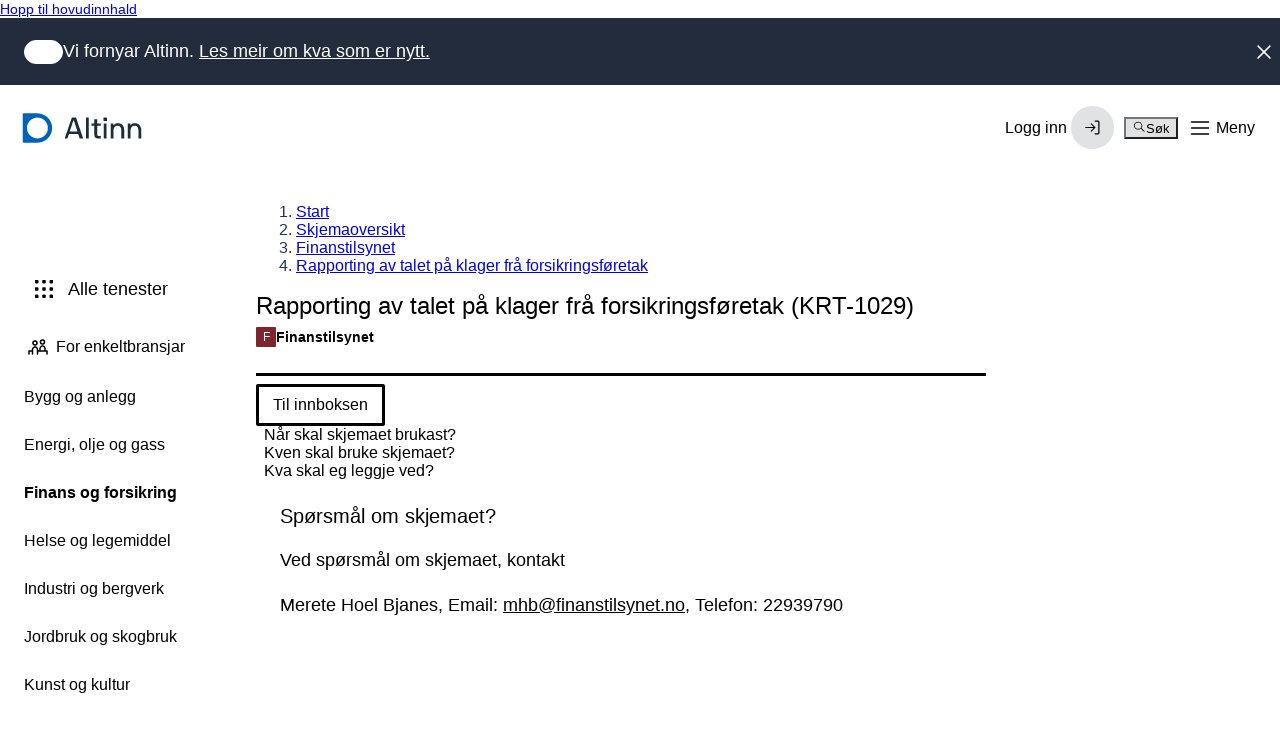

--- FILE ---
content_type: text/html; charset=utf-8
request_url: https://info.altinn.no/nn/skjemaoversikt/finanstilsynet/rapporting-av-talet-pa-klager-fra-forsikringsforetak-/
body_size: 21043
content:

<!DOCTYPE html>
<html class="ap-profile" lang="nn-NO">
<head>
    <meta charset="UTF-8">
    <meta name="viewport" content="width=device-width, initial-scale=1.0" />
    <title>Altinn - Rapporting av talet p&#xE5; klager fr&#xE5; forsikringsf&#xF8;retak </title>

        <link rel="canonical" href="https://info.altinn.no/nn/skjemaoversikt/finanstilsynet/rapporting-av-talet-pa-klager-fra-forsikringsforetak-/" />




    <!-- Favicons -->
    <link rel="apple-touch-icon" sizes="57x57" href="/Static/favicon/apple-touch-icon-57x57.png">
    <link rel="apple-touch-icon" sizes="60x60" href="/Static/favicon/apple-touch-icon-60x60.png">
    <link rel="apple-touch-icon" sizes="72x72" href="/Static/favicon/apple-touch-icon-72x72.png">
    <link rel="apple-touch-icon" sizes="76x76" href="/Static/favicon/apple-touch-icon-76x76.png">
    <link rel="apple-touch-icon" sizes="114x114" href="/Static/favicon/apple-touch-icon-114x114.png">
    <link rel="apple-touch-icon" sizes="120x120" href="/Static/favicon/apple-touch-icon-120x120.png">
    <link rel="apple-touch-icon" sizes="144x144" href="/Static/favicon/apple-touch-icon-144x144.png">
    <link rel="apple-touch-icon" sizes="152x152" href="/Static/favicon/apple-touch-icon-152x152.png">
    <link rel="apple-touch-icon" sizes="180x180" href="/Static/favicon/apple-touch-icon-180x180.png">
    <link rel="icon" type="image/png" href="/Static/favicon/favicon-32x32.png" sizes="32x32">
    <link rel="icon" type="image/png" href="/Static/favicon/android-chrome-192x192.png" sizes="192x192">
    <link rel="icon" type="image/png" href="/Static/favicon/favicon-96x96.png" sizes="96x96">
    <link rel="icon" type="image/png" href="/Static/favicon/favicon-16x16.png" sizes="16x16">
    <link rel="shortcut icon" type="image/png" href="/Static/favicon/favicon-16x16.png" sizes="16x16">
    <link rel="manifest" href="/Static/favicon/manifest.json" crossorigin="use-credentials">
    <link rel="mask-icon" href="/Static/favicon/safari-pinned-tab.svg">
    <link rel="stylesheet" href="https://altinncdn.no/fonts/inter/v4.1/inter.css" integrity="sha384-OcHzc/By/OPw9uJREawUCjP2inbOGKtKb4A/I2iXxmknUfog2H8Adx71tWVZRscD" crossorigin="anonymous">
    <meta name="apple-mobile-web-app-title" content="Altinn">
    <meta name="application-name" content="Altinn">
    <meta name="msapplication-TileColor" content="#da532c">
    <meta name="msapplication-TileImage" content="/mstile-144x144.png">
    <meta name="theme-color" content="#ffffff">

    



    
<script src="/Scripts/jquery-3.7.0.min.js"></script>
<script src="/Static/js/infoportal.vendor.js"></script>
<script src="/Static/js/infoportal.js"></script>
<script src="/Static/js/portal/ReporteeUtils.js"></script>
<script src="/Static/js/search/altinn-quicksearch.js"></script>
<script src="/Static/js/subscription/newsletter-subscription.js"></script>
<script src="/Static/js/eGuideScript.js"></script>
<script src="/dist/runtime.188b6d73.js"></script>
<script src="/dist/vendor.562d5cb0.js"></script>
<script src="/dist/client.7a65ad0f.js"></script>

    
<link rel="stylesheet" href="/dist/vendor.fa0bcbc0.css">
<link rel="stylesheet" href="/dist/client.e44909f3.css">



<script type="text/javascript">
       !(function (cfg) { function e() { cfg.onInit && cfg.onInit(n) } var x, w, D, t, E, n, C = window, O = document, b = C.location, q = "script", I = "ingestionendpoint", L = "disableExceptionTracking", j = "ai.device."; "instrumentationKey"[x = "toLowerCase"](), w = "crossOrigin", D = "POST", t = "appInsightsSDK", E = cfg.name || "appInsights", (cfg.name || C[t]) && (C[t] = E), n = C[E] || function (g) { var f = !1, m = !1, h = { initialize: !0, queue: [], sv: "8", version: 2, config: g }; function v(e, t) { var n = {}, i = "Browser"; function a(e) { e = "" + e; return 1 === e.length ? "0" + e : e } return n[j + "id"] = i[x](), n[j + "type"] = i, n["ai.operation.name"] = b && b.pathname || "_unknown_", n["ai.internal.sdkVersion"] = "javascript:snippet_" + (h.sv || h.version), { time: (i = new Date).getUTCFullYear() + "-" + a(1 + i.getUTCMonth()) + "-" + a(i.getUTCDate()) + "T" + a(i.getUTCHours()) + ":" + a(i.getUTCMinutes()) + ":" + a(i.getUTCSeconds()) + "." + (i.getUTCMilliseconds() / 1e3).toFixed(3).slice(2, 5) + "Z", iKey: e, name: "Microsoft.ApplicationInsights." + e.replace(/-/g, "") + "." + t, sampleRate: 100, tags: n, data: { baseData: { ver: 2 } }, ver: undefined, seq: "1", aiDataContract: undefined } } var n, i, t, a, y = -1, T = 0, S = ["js.monitor.azure.com", "js.cdn.applicationinsights.io", "js.cdn.monitor.azure.com", "js0.cdn.applicationinsights.io", "js0.cdn.monitor.azure.com", "js2.cdn.applicationinsights.io", "js2.cdn.monitor.azure.com", "az416426.vo.msecnd.net"], o = g.url || cfg.src, r = function () { return s(o, null) }; function s(d, t) { if ((n = navigator) && (~(n = (n.userAgent || "").toLowerCase()).indexOf("msie") || ~n.indexOf("trident/")) && ~d.indexOf("ai.3") && (d = d.replace(/(\/)(ai\.3\.)([^\d]*)$/, function (e, t, n) { return t + "ai.2" + n })), !1 !== cfg.cr) for (var e = 0; e < S.length; e++)if (0 < d.indexOf(S[e])) { y = e; break } var n, i = function (e) { var a, t, n, i, o, r, s, c, u, l; h.queue = [], m || (0 <= y && T + 1 < S.length ? (a = (y + T + 1) % S.length, p(d.replace(/^(.*\/\/)([\w\.]*)(\/.*)$/, function (e, t, n, i) { return t + S[a] + i })), T += 1) : (f = m = !0, s = d, !0 !== cfg.dle && (c = (t = function () { var e, t = {}, n = g.connectionString; if (n) for (var i = n.split(";"), a = 0; a < i.length; a++) { var o = i[a].split("="); 2 === o.length && (t[o[0][x]()] = o[1]) } return t[I] || (e = (n = t.endpointsuffix) ? t.location : null, t[I] = "https://" + (e ? e + "." : "") + "dc." + (n || "services.visualstudio.com")), t }()).instrumentationkey || g.instrumentationKey || "", t = (t = (t = t[I]) && "/" === t.slice(-1) ? t.slice(0, -1) : t) ? t + "/v2/track" : g.endpointUrl, t = g.userOverrideEndpointUrl || t, (n = []).push((i = "SDK LOAD Failure: Failed to load Application Insights SDK script (See stack for details)", o = s, u = t, (l = (r = v(c, "Exception")).data).baseType = "ExceptionData", l.baseData.exceptions = [{ typeName: "SDKLoadFailed", message: i.replace(/\./g, "-"), hasFullStack: !1, stack: i + "\nSnippet failed to load [" + o + "] -- Telemetry is disabled\nHelp Link: https://go.microsoft.com/fwlink/?linkid=2128109\nHost: " + (b && b.pathname || "_unknown_") + "\nEndpoint: " + u, parsedStack: [] }], r)), n.push((l = s, i = t, (u = (o = v(c, "Message")).data).baseType = "MessageData", (r = u.baseData).message = 'AI (Internal): 99 message:"' + ("SDK LOAD Failure: Failed to load Application Insights SDK script (See stack for details) (" + l + ")").replace(/\"/g, "") + '"', r.properties = { endpoint: i }, o)), s = n, c = t, JSON && ((u = C.fetch) && !cfg.useXhr ? u(c, { method: D, body: JSON.stringify(s), mode: "cors" }) : XMLHttpRequest && ((l = new XMLHttpRequest).open(D, c), l.setRequestHeader("Content-type", "application/json"), l.send(JSON.stringify(s))))))) }, a = function (e, t) { m || setTimeout(function () { !t && h.core || i() }, 500), f = !1 }, p = function (e) { var n = O.createElement(q), e = (n.src = e, t && (n.integrity = t), n.setAttribute("data-ai-name", E), cfg[w]); return !e && "" !== e || "undefined" == n[w] || (n[w] = e), n.onload = a, n.onerror = i, n.onreadystatechange = function (e, t) { "loaded" !== n.readyState && "complete" !== n.readyState || a(0, t) }, cfg.ld && cfg.ld < 0 ? O.getElementsByTagName("head")[0].appendChild(n) : setTimeout(function () { O.getElementsByTagName(q)[0].parentNode.appendChild(n) }, cfg.ld || 0), n }; p(d) } cfg.sri && (n = o.match(/^((http[s]?:\/\/.*\/)\w+(\.\d+){1,5})\.(([\w]+\.){0,2}js)$/)) && 6 === n.length ? (d = "".concat(n[1], ".integrity.json"), i = "@".concat(n[4]), l = window.fetch, t = function (e) { if (!e.ext || !e.ext[i] || !e.ext[i].file) throw Error("Error Loading JSON response"); var t = e.ext[i].integrity || null; s(o = n[2] + e.ext[i].file, t) }, l && !cfg.useXhr ? l(d, { method: "GET", mode: "cors" }).then(function (e) { return e.json()["catch"](function () { return {} }) }).then(t)["catch"](r) : XMLHttpRequest && ((a = new XMLHttpRequest).open("GET", d), a.onreadystatechange = function () { if (a.readyState === XMLHttpRequest.DONE) if (200 === a.status) try { t(JSON.parse(a.responseText)) } catch (e) { r() } else r() }, a.send())) : o && r(); try { h.cookie = O.cookie } catch (k) { } function e(e) { for (; e.length;)!function (t) { h[t] = function () { var e = arguments; f || h.queue.push(function () { h[t].apply(h, e) }) } }(e.pop()) } var c, u, l = "track", d = "TrackPage", p = "TrackEvent", l = (e([l + "Event", l + "PageView", l + "Exception", l + "Trace", l + "DependencyData", l + "Metric", l + "PageViewPerformance", "start" + d, "stop" + d, "start" + p, "stop" + p, "addTelemetryInitializer", "setAuthenticatedUserContext", "clearAuthenticatedUserContext", "flush"]), h.SeverityLevel = { Verbose: 0, Information: 1, Warning: 2, Error: 3, Critical: 4 }, (g.extensionConfig || {}).ApplicationInsightsAnalytics || {}); return !0 !== g[L] && !0 !== l[L] && (e(["_" + (c = "onerror")]), u = C[c], C[c] = function (e, t, n, i, a) { var o = u && u(e, t, n, i, a); return !0 !== o && h["_" + c]({ message: e, url: t, lineNumber: n, columnNumber: i, error: a, evt: C.event }), o }, g.autoExceptionInstrumented = !0), h }(cfg.cfg), (C[E] = n).queue && 0 === n.queue.length ? (n.queue.push(e), n.trackPageView({})) : e(); })({
        src: "https://js.monitor.azure.com/scripts/b/ai.3.gbl.min.js",
        crossOrigin: "anonymous", // When supplied this will add the provided value as the cross origin attribute on the script tag
        onInit: function (sdk) {
            sdk.addTelemetryInitializer(function (envelope) {
                envelope.baseData = envelope.baseData || {};
                if (Object.hasOwn(envelope.baseData, "uri")) {
                    envelope.baseData.uri = envelope.baseData.uri.split("?")[0];
                }
                if (Object.hasOwn(envelope.baseData, "refUri")) {
                    envelope.baseData.refUri = envelope.baseData.refUri.split("?")[0];
                }
                if (Object.hasOwn(envelope.baseData, "name")) {
                    envelope.baseData.name = envelope.baseData.name.split("?q")[0];//add q in case name includes ? for other reasons the query param
                }
                if (Object.hasOwn(envelope, "name")) {
                    envelope.name = envelope.name.split("?q")[0];//add q in case name includes ? for other reasons the query param
                }
                if (Object.hasOwn(envelope.baseData, "target")) {
                    envelope.baseData.target = envelope.baseData.target.split("?")[0];//add q in case name includes ? for other reasons the query param
                }
            });
        }, // Once the application insights instance has loaded and initialized this method will be called
        // sri: false, // Custom optional value to specify whether fetching the snippet from integrity file and do integrity check
        cfg: { // Application Insights Configuration
            connectionString: "InstrumentationKey=c0949395-ad88-4a4b-8867-79378076ba76;IngestionEndpoint=https://norwayeast-0.in.applicationinsights.azure.com/;LiveEndpoint=https://norwayeast.livediagnostics.monitor.azure.com/;ApplicationId=ee3e5724-d378-4845-bc16-137f52fd988f"
        }
    });
</script>

</head>
<body>


<div id="react_ed0f800c3b114d5e84cf476c84a232c2"><a class="ds-skip-link site-layout__skip-link" href="#main-content" data-color="person" data-size="xs">Hopp til hovudinnhald</a><div class="_base_vvp2v_1" data-color="company" data-theme="default" data-current-id=""><header class="_header_dg4o1_1" data-current-id=""><a tabindex="0" data-reverse="false" data-rounded="false" aria-disabled="false" class="_button_12ruc_1 _logo_mt7vd_1" href="/nn/"><svg width="1em" height="1em" viewBox="0 0 24 24" fill="none" xmlns="http://www.w3.org/2000/svg" class="_symbol_mt7vd_8"><title>Digdir logo</title><path d="M12.3167 0H0.486059C0.357148 0 0.233518 0.0511029 0.142363 0.142066C0.0512097 0.23303 0 0.356402 0 0.485044V23.515C0 23.6436 0.0512097 23.767 0.142363 23.8579C0.233518 23.9489 0.357148 24 0.486059 24H12.3167C15.4455 23.9112 18.4163 22.6085 20.5979 20.3686C22.7795 18.1288 24 15.1284 24 12.0049C24 8.88133 22.7795 5.88089 20.5979 3.64106C18.4163 1.40122 15.4455 0.0985018 12.3167 0.00970113V0ZM13.4735 20.3815C11.6835 20.689 9.84199 20.4199 8.21543 19.6132C6.58891 18.8066 5.26188 17.5042 4.42651 15.8948C3.59114 14.2853 3.29078 12.4523 3.56892 10.6611C3.84707 8.86999 4.68929 7.2137 5.97362 5.93205C7.25795 4.6504 8.91774 3.80994 10.7126 3.53237C12.5075 3.25481 14.3444 3.55454 15.9572 4.38817C17.57 5.2218 18.875 6.54605 19.6834 8.16918C20.4918 9.79233 20.7614 11.6301 20.4534 13.4163C20.1535 15.1547 19.3216 16.7576 18.0717 18.0049C16.8218 19.2521 15.2155 20.0824 13.4735 20.3815Z" fill="currentColor"></path></svg><span class="_text_mt7vd_26">Altinn</span> </a><div class="_group_oia4i_1"><div data-testid="locale-switcher"><button tabindex="0" data-size="md" data-variant="text" data-reverse="false" data-rounded="false" data-selected="false" aria-disabled="false" class="_button_12ruc_1 _button_utwi0_1" aria-label="Open language-switcher"><span class="_wrapper_1y1r9_1" data-size="md"><span class="_icon_1y3dz_1 _icon_1y1r9_8"><span class="_shape_1y3dz_9"></span><svg xmlns="http://www.w3.org/2000/svg" width="1em" height="1em" fill="none" viewBox="0 0 24 24" focusable="false" role="img" aria-hidden="true" class="_svg_1y3dz_14"><path fill="currentColor" fill-rule="evenodd" d="M2.25 12c0-5.385 4.365-9.75 9.75-9.75s9.75 4.365 9.75 9.75-4.365 9.75-9.75 9.75S2.25 17.385 2.25 12m6.74-7.683A8.28 8.28 0 0 0 4.65 8.25h3.719a41 41 0 0 1 .62-3.934m1.63-.452a41 41 0 0 0-.742 4.385h4.245a41 41 0 0 0-.743-4.385 8.3 8.3 0 0 0-2.76 0M8.24 14.25a34.5 34.5 0 0 1 0-4.5H4.06A8.3 8.3 0 0 0 3.75 12c0 .78.108 1.535.31 2.25zm1.503 0a33 33 0 0 1 0-4.5h4.514c.103 1.51.103 2.997 0 4.5zm-.754 5.433a41 41 0 0 1-.62-3.933h-3.72a8.28 8.28 0 0 0 4.34 3.933m1.631.452a41 41 0 0 1-.743-4.385h4.246a41 41 0 0 1-.743 4.385 8.3 8.3 0 0 1-2.76 0m5.141-5.885c.098-1.502.098-2.99 0-4.5h4.179c.202.715.31 1.47.31 2.25a8.3 8.3 0 0 1-.31 2.25zm-.75-9.933a8.28 8.28 0 0 1 4.34 3.933h-3.72a41 41 0 0 0-.62-3.933m0 15.366c.276-1.344.483-2.648.62-3.933h3.72a8.28 8.28 0 0 1-4.34 3.933" clip-rule="evenodd"></path></svg></span></span></button></div><div class="_relative_afyu3_19"><button tabindex="0" data-color="accent" data-variant="solid" data-reverse="false" data-rounded="false" aria-disabled="false" class="_button_12ruc_1 _button_1uh95_1"><span class="_label_1bn1y_1">Meny</span><span class="_wrapper_1y1r9_1 _loginIcon_1uh95_20"><svg xmlns="http://www.w3.org/2000/svg" width="1em" height="1em" fill="none" viewBox="0 0 24 24" focusable="false" role="img" class="_icon_1uh95_44" aria-label="Login Icon"><path fill="currentColor" fill-rule="evenodd" d="M7.25 7a4.75 4.75 0 0 1 9.5 0v2.25H17c.966 0 1.75.784 1.75 1.75v9a.75.75 0 0 1-.75.75H6a.75.75 0 0 1-.75-.75v-9c0-.966.784-1.75 1.75-1.75h.25zm1.5 0a3.25 3.25 0 0 1 6.5 0v2.25h-6.5zM7 10.75a.25.25 0 0 0-.25.25v8.25h10.5V11a.25.25 0 0 0-.25-.25zm3.5 3.75a1.5 1.5 0 1 1 2.25 1.3V17a.75.75 0 0 1-1.5 0v-1.2a1.5 1.5 0 0 1-.75-1.3" clip-rule="evenodd"></path></svg></span></button><div class="_dropdown_1tyzv_1 _dropdown_afyu3_6" data-layout="desktop" data-theme="default" data-shadow="md" data-size="lg" data-placement="right" data-padding="true" data-expanded="false"><nav class="_nav_b7k4e_1" aria-label="Menu"><nav class="_menu_twp4i_1"><ul class="_list_twp4i_12" role="group"><li class="_item_twp4i_18" role="presentation"><a tabindex="0" class="_item_ygbc3_1" data-interactive="true" data-active="false" data-size="lg" aria-disabled="false" data-selected="false" href="https://af.altinn.no/"><span class="_content_ygbc3_40"><div class="_icon_1b18x_1" data-size="lg"><span data-theme="subtle" class="_icon_1y3dz_1"><span class="_shape_1y3dz_9"></span><svg xmlns="http://www.w3.org/2000/svg" width="1em" height="1em" fill="none" viewBox="0 0 24 24" focusable="false" role="img" aria-hidden="true" class="_svg_1y3dz_14"><path fill="currentColor" fill-rule="evenodd" d="M6 4.25a.75.75 0 0 0-.696.471L2.31 12.206a.75.75 0 0 0-.06.312V19c0 .414.336.75.75.75h18a.75.75 0 0 0 .75-.75v-6.484a.75.75 0 0 0-.06-.31L18.696 4.72A.75.75 0 0 0 18 4.25zm13.892 7.5-2.4-6H6.508l-2.4 6h2.774a1.75 1.75 0 0 1 1.565.967l.947 1.895a.25.25 0 0 0 .224.138h4.764a.25.25 0 0 0 .224-.138l.947-1.895a1.75 1.75 0 0 1 1.565-.967z" clip-rule="evenodd"></path></svg></span></div><span class="_label_1el1b_1" data-size="lg"><span class="_heading_1dyne_1 _title_1el1b_22" data-leading="tight" data-weight="medium">Innboks</span></span><span class="_controls_w98qm_46"><span class="_badge_yrqxu_1" data-variant="subtle" data-size="sm"><span class="_label_yrqxu_28">Beta</span></span></span></span></a></li><li class="_item_twp4i_18" role="presentation"><a tabindex="0" class="_item_ygbc3_1" data-interactive="true" data-active="false" data-size="lg" aria-disabled="false" data-selected="false" href="https://am.ui.altinn.no/accessmanagement/ui"><span class="_content_ygbc3_40"><div class="_icon_1b18x_1" data-size="lg"><span data-theme="subtle" class="_icon_1y3dz_1"><span class="_shape_1y3dz_9"></span><svg xmlns="http://www.w3.org/2000/svg" width="1em" height="1em" fill="none" viewBox="0 0 24 24" focusable="false" role="img" aria-hidden="true" class="_svg_1y3dz_14"><path fill="currentColor" fill-rule="evenodd" d="M12 2.25A4.75 4.75 0 0 0 7.25 7v2.25H7A1.75 1.75 0 0 0 5.25 11v9c0 .414.336.75.75.75h12a.75.75 0 0 0 .75-.75v-9A1.75 1.75 0 0 0 17 9.25h-.25V7A4.75 4.75 0 0 0 12 2.25m3.25 7V7a3.25 3.25 0 0 0-6.5 0v2.25zM12 13a1.5 1.5 0 0 0-.75 2.8V17a.75.75 0 0 0 1.5 0v-1.2A1.5 1.5 0 0 0 12 13" clip-rule="evenodd"></path></svg></span></div><span class="_label_1el1b_1" data-size="lg"><span class="_heading_1dyne_1 _title_1el1b_22" data-leading="tight" data-weight="medium">Tilgangsstyring</span></span><span class="_controls_w98qm_46"><span class="_badge_yrqxu_1" data-variant="subtle" data-size="sm"><span class="_label_yrqxu_28">Beta</span></span></span></span></a></li><li class="_item_twp4i_18" role="presentation"><a tabindex="0" class="_item_ygbc3_1" data-interactive="true" data-active="false" data-size="lg" aria-disabled="false" data-selected="false" href="/nn/skjemaoversikt/"><span class="_content_ygbc3_40"><div class="_icon_1b18x_1" data-size="lg"><span data-theme="subtle" class="_icon_1y3dz_1"><span class="_shape_1y3dz_9"></span><svg xmlns="http://www.w3.org/2000/svg" width="1em" height="1em" fill="none" viewBox="0 0 24 24" focusable="false" role="img" aria-hidden="true" class="_svg_1y3dz_14"><path fill="currentColor" fill-rule="evenodd" d="M4.25 5A.75.75 0 0 1 5 4.25h1.5a.75.75 0 0 1 .75.75v1.5a.75.75 0 0 1-.75.75H5a.75.75 0 0 1-.75-.75zm0 6.25A.75.75 0 0 1 5 10.5h1.5a.75.75 0 0 1 .75.75v1.5a.75.75 0 0 1-.75.75H5a.75.75 0 0 1-.75-.75zm.75 5.5a.75.75 0 0 0-.75.75V19c0 .414.336.75.75.75h1.5a.75.75 0 0 0 .75-.75v-1.5a.75.75 0 0 0-.75-.75zM10.5 5a.75.75 0 0 1 .75-.75h1.5a.75.75 0 0 1 .75.75v1.5a.75.75 0 0 1-.75.75h-1.5a.75.75 0 0 1-.75-.75zm.75 5.5a.75.75 0 0 0-.75.75v1.5c0 .414.336.75.75.75h1.5a.75.75 0 0 0 .75-.75v-1.5a.75.75 0 0 0-.75-.75zm-.75 7a.75.75 0 0 1 .75-.75h1.5a.75.75 0 0 1 .75.75V19a.75.75 0 0 1-.75.75h-1.5a.75.75 0 0 1-.75-.75zm7-13.25a.75.75 0 0 0-.75.75v1.5c0 .414.336.75.75.75H19a.75.75 0 0 0 .75-.75V5a.75.75 0 0 0-.75-.75zm-.75 7a.75.75 0 0 1 .75-.75H19a.75.75 0 0 1 .75.75v1.5a.75.75 0 0 1-.75.75h-1.5a.75.75 0 0 1-.75-.75zm.75 5.5a.75.75 0 0 0-.75.75V19c0 .414.336.75.75.75H19a.75.75 0 0 0 .75-.75v-1.5a.75.75 0 0 0-.75-.75z" clip-rule="evenodd"></path></svg></span></div><span class="_label_1el1b_1" data-size="lg"><span class="_heading_1dyne_1 _title_1el1b_22" data-leading="tight" data-weight="medium">Alle skjema og tenester</span></span><span class="_controls_w98qm_46"></span></span></a></li><li class="_item_twp4i_18" role="separator"></li><li class="_item_twp4i_18" role="presentation"><a tabindex="0" class="_item_ygbc3_1" data-interactive="true" data-active="false" data-size="sm" aria-disabled="false" data-selected="false" href="/nn/nyheiter/om-nye-altinn/"><span class="_content_ygbc3_40"><div class="_icon_1b18x_1" data-size="sm"><span class="_icon_1y3dz_1"><span class="_shape_1y3dz_9"></span><svg xmlns="http://www.w3.org/2000/svg" width="1em" height="1em" fill="none" viewBox="0 0 24 24" focusable="false" role="img" aria-hidden="true" class="_svg_1y3dz_14"><path fill="currentColor" fill-rule="evenodd" d="M4 3.25a.75.75 0 0 0-.75.75v16c0 .414.336.75.75.75h16a.75.75 0 0 0 .75-.75V4a.75.75 0 0 0-.75-.75zm.75 16V4.75h14.5v14.5zM11 7.75a1 1 0 1 1 2 0 1 1 0 0 1-2 0M10.5 10a.75.75 0 0 0 0 1.5h.75v4h-.75a.75.75 0 0 0 0 1.5h3a.75.75 0 0 0 0-1.5h-.75v-4.75A.75.75 0 0 0 12 10z" clip-rule="evenodd"></path></svg></span></div><span class="_label_1el1b_1" data-size="sm"><span class="_heading_1dyne_1 _title_1el1b_22" data-leading="tight" data-weight="normal">Om nye altinn</span></span><span class="_controls_w98qm_46"></span></span></a></li><li class="_item_twp4i_18" role="presentation"><a tabindex="0" class="_item_ygbc3_1" data-interactive="true" data-active="false" data-size="sm" aria-disabled="false" data-selected="false" href="/nn/starte-og-drive/"><span class="_content_ygbc3_40"><div class="_icon_1b18x_1" data-size="sm"><span class="_icon_1y3dz_1"><span class="_shape_1y3dz_9"></span><svg xmlns="http://www.w3.org/2000/svg" width="1em" height="1em" fill="none" viewBox="0 0 24 24" focusable="false" role="img" aria-hidden="true" class="_svg_1y3dz_14"><path fill="currentColor" fill-rule="evenodd" d="M10.25 3a.75.75 0 0 1 .75-.75h10a.75.75 0 0 1 .75.75v18a.75.75 0 0 1-.75.75H3a.75.75 0 0 1-.75-.75v-8a.75.75 0 0 1 .75-.75h7.25zm3.5 10a.75.75 0 0 0-.75-.75h-1.25v-8.5h8.5v16.5h-6.5zm-1.5.75v6.5h-8.5v-6.5zm6.5-8.25a.75.75 0 0 0-1.5 0v1a.75.75 0 0 0 1.5 0zM5.5 15.25a.75.75 0 0 0 0 1.5h1a.75.75 0 0 0 0-1.5zm2.25.75a.75.75 0 0 1 .75-.75h1a.75.75 0 0 1 0 1.5h-1a.75.75 0 0 1-.75-.75m11-6.5a.75.75 0 0 0-1.5 0v1a.75.75 0 0 0 1.5 0zM18 12.75a.75.75 0 0 1 .75.75v1a.75.75 0 0 1-1.5 0v-1a.75.75 0 0 1 .75-.75" clip-rule="evenodd"></path></svg></span></div><span class="_label_1el1b_1" data-size="sm"><span class="_heading_1dyne_1 _title_1el1b_22" data-leading="tight" data-weight="normal">Starte og drive bedrift</span></span><span class="_controls_w98qm_46"></span></span></a></li><li class="_item_twp4i_18" role="presentation"><a tabindex="0" class="_item_ygbc3_1" data-interactive="true" data-active="false" data-size="sm" aria-disabled="false" data-selected="false" href="/nn/hjelp/"><span class="_content_ygbc3_40"><div class="_icon_1b18x_1" data-size="sm"><span class="_icon_1y3dz_1"><span class="_shape_1y3dz_9"></span><svg xmlns="http://www.w3.org/2000/svg" width="1em" height="1em" fill="none" viewBox="0 0 24 24" focusable="false" role="img" aria-hidden="true" class="_svg_1y3dz_14"><path fill="currentColor" fill-rule="evenodd" d="M6 4.75c-.69 0-1.25.56-1.25 1.25v12.675l3.864-2.318A.75.75 0 0 1 9 16.25h9c.69 0 1.25-.56 1.25-1.25V6c0-.69-.56-1.25-1.25-1.25zM3.25 6A2.75 2.75 0 0 1 6 3.25h12A2.75 2.75 0 0 1 20.75 6v9A2.75 2.75 0 0 1 18 17.75H9.208l-4.822 2.893A.75.75 0 0 1 3.25 20zm8.75.25a.75.75 0 0 1 .75.75v3.5a.75.75 0 0 1-1.5 0V7a.75.75 0 0 1 .75-.75m0 6a1 1 0 1 0 0 2 1 1 0 0 0 0-2" clip-rule="evenodd"></path></svg></span></div><span class="_label_1el1b_1" data-size="sm"><span class="_heading_1dyne_1 _title_1el1b_22" data-leading="tight" data-weight="normal">Treng du hjelp?</span></span><span class="_controls_w98qm_46"></span></span></a></li></ul></nav></nav></div></div></div><div class="_drawer_tvpob_1 _drawer_afyu3_1" data-placement="inline" data-variant="default" data-expanded="false" data-layout="mobile"><nav class="_nav_b7k4e_1" aria-label="Menu"><nav class="_menu_twp4i_1"><ul class="_list_twp4i_12" role="group"><li class="_item_twp4i_18" role="presentation"><a tabindex="0" class="_item_ygbc3_1" data-interactive="true" data-active="false" data-size="lg" aria-disabled="false" data-selected="false" href="https://af.altinn.no/"><span class="_content_ygbc3_40"><div class="_icon_1b18x_1" data-size="lg"><span data-theme="subtle" class="_icon_1y3dz_1"><span class="_shape_1y3dz_9"></span><svg xmlns="http://www.w3.org/2000/svg" width="1em" height="1em" fill="none" viewBox="0 0 24 24" focusable="false" role="img" aria-hidden="true" class="_svg_1y3dz_14"><path fill="currentColor" fill-rule="evenodd" d="M6 4.25a.75.75 0 0 0-.696.471L2.31 12.206a.75.75 0 0 0-.06.312V19c0 .414.336.75.75.75h18a.75.75 0 0 0 .75-.75v-6.484a.75.75 0 0 0-.06-.31L18.696 4.72A.75.75 0 0 0 18 4.25zm13.892 7.5-2.4-6H6.508l-2.4 6h2.774a1.75 1.75 0 0 1 1.565.967l.947 1.895a.25.25 0 0 0 .224.138h4.764a.25.25 0 0 0 .224-.138l.947-1.895a1.75 1.75 0 0 1 1.565-.967z" clip-rule="evenodd"></path></svg></span></div><span class="_label_1el1b_1" data-size="lg"><span class="_heading_1dyne_1 _title_1el1b_22" data-leading="tight" data-weight="medium">Innboks</span></span><span class="_controls_w98qm_46"><span class="_badge_yrqxu_1" data-variant="subtle" data-size="sm"><span class="_label_yrqxu_28">Beta</span></span></span></span></a></li><li class="_item_twp4i_18" role="presentation"><a tabindex="0" class="_item_ygbc3_1" data-interactive="true" data-active="false" data-size="lg" aria-disabled="false" data-selected="false" href="https://am.ui.altinn.no/accessmanagement/ui"><span class="_content_ygbc3_40"><div class="_icon_1b18x_1" data-size="lg"><span data-theme="subtle" class="_icon_1y3dz_1"><span class="_shape_1y3dz_9"></span><svg xmlns="http://www.w3.org/2000/svg" width="1em" height="1em" fill="none" viewBox="0 0 24 24" focusable="false" role="img" aria-hidden="true" class="_svg_1y3dz_14"><path fill="currentColor" fill-rule="evenodd" d="M12 2.25A4.75 4.75 0 0 0 7.25 7v2.25H7A1.75 1.75 0 0 0 5.25 11v9c0 .414.336.75.75.75h12a.75.75 0 0 0 .75-.75v-9A1.75 1.75 0 0 0 17 9.25h-.25V7A4.75 4.75 0 0 0 12 2.25m3.25 7V7a3.25 3.25 0 0 0-6.5 0v2.25zM12 13a1.5 1.5 0 0 0-.75 2.8V17a.75.75 0 0 0 1.5 0v-1.2A1.5 1.5 0 0 0 12 13" clip-rule="evenodd"></path></svg></span></div><span class="_label_1el1b_1" data-size="lg"><span class="_heading_1dyne_1 _title_1el1b_22" data-leading="tight" data-weight="medium">Tilgangsstyring</span></span><span class="_controls_w98qm_46"><span class="_badge_yrqxu_1" data-variant="subtle" data-size="sm"><span class="_label_yrqxu_28">Beta</span></span></span></span></a></li><li class="_item_twp4i_18" role="presentation"><a tabindex="0" class="_item_ygbc3_1" data-interactive="true" data-active="false" data-size="lg" aria-disabled="false" data-selected="false" href="/nn/skjemaoversikt/"><span class="_content_ygbc3_40"><div class="_icon_1b18x_1" data-size="lg"><span data-theme="subtle" class="_icon_1y3dz_1"><span class="_shape_1y3dz_9"></span><svg xmlns="http://www.w3.org/2000/svg" width="1em" height="1em" fill="none" viewBox="0 0 24 24" focusable="false" role="img" aria-hidden="true" class="_svg_1y3dz_14"><path fill="currentColor" fill-rule="evenodd" d="M4.25 5A.75.75 0 0 1 5 4.25h1.5a.75.75 0 0 1 .75.75v1.5a.75.75 0 0 1-.75.75H5a.75.75 0 0 1-.75-.75zm0 6.25A.75.75 0 0 1 5 10.5h1.5a.75.75 0 0 1 .75.75v1.5a.75.75 0 0 1-.75.75H5a.75.75 0 0 1-.75-.75zm.75 5.5a.75.75 0 0 0-.75.75V19c0 .414.336.75.75.75h1.5a.75.75 0 0 0 .75-.75v-1.5a.75.75 0 0 0-.75-.75zM10.5 5a.75.75 0 0 1 .75-.75h1.5a.75.75 0 0 1 .75.75v1.5a.75.75 0 0 1-.75.75h-1.5a.75.75 0 0 1-.75-.75zm.75 5.5a.75.75 0 0 0-.75.75v1.5c0 .414.336.75.75.75h1.5a.75.75 0 0 0 .75-.75v-1.5a.75.75 0 0 0-.75-.75zm-.75 7a.75.75 0 0 1 .75-.75h1.5a.75.75 0 0 1 .75.75V19a.75.75 0 0 1-.75.75h-1.5a.75.75 0 0 1-.75-.75zm7-13.25a.75.75 0 0 0-.75.75v1.5c0 .414.336.75.75.75H19a.75.75 0 0 0 .75-.75V5a.75.75 0 0 0-.75-.75zm-.75 7a.75.75 0 0 1 .75-.75H19a.75.75 0 0 1 .75.75v1.5a.75.75 0 0 1-.75.75h-1.5a.75.75 0 0 1-.75-.75zm.75 5.5a.75.75 0 0 0-.75.75V19c0 .414.336.75.75.75H19a.75.75 0 0 0 .75-.75v-1.5a.75.75 0 0 0-.75-.75z" clip-rule="evenodd"></path></svg></span></div><span class="_label_1el1b_1" data-size="lg"><span class="_heading_1dyne_1 _title_1el1b_22" data-leading="tight" data-weight="medium">Alle skjema og tenester</span></span><span class="_controls_w98qm_46"></span></span></a></li><li class="_item_twp4i_18" role="separator"></li><li class="_item_twp4i_18" role="presentation"><a tabindex="0" class="_item_ygbc3_1" data-interactive="true" data-active="false" data-size="sm" aria-disabled="false" data-selected="false" href="/nn/nyheiter/om-nye-altinn/"><span class="_content_ygbc3_40"><div class="_icon_1b18x_1" data-size="sm"><span class="_icon_1y3dz_1"><span class="_shape_1y3dz_9"></span><svg xmlns="http://www.w3.org/2000/svg" width="1em" height="1em" fill="none" viewBox="0 0 24 24" focusable="false" role="img" aria-hidden="true" class="_svg_1y3dz_14"><path fill="currentColor" fill-rule="evenodd" d="M4 3.25a.75.75 0 0 0-.75.75v16c0 .414.336.75.75.75h16a.75.75 0 0 0 .75-.75V4a.75.75 0 0 0-.75-.75zm.75 16V4.75h14.5v14.5zM11 7.75a1 1 0 1 1 2 0 1 1 0 0 1-2 0M10.5 10a.75.75 0 0 0 0 1.5h.75v4h-.75a.75.75 0 0 0 0 1.5h3a.75.75 0 0 0 0-1.5h-.75v-4.75A.75.75 0 0 0 12 10z" clip-rule="evenodd"></path></svg></span></div><span class="_label_1el1b_1" data-size="sm"><span class="_heading_1dyne_1 _title_1el1b_22" data-leading="tight" data-weight="normal">Om nye altinn</span></span><span class="_controls_w98qm_46"></span></span></a></li><li class="_item_twp4i_18" role="presentation"><a tabindex="0" class="_item_ygbc3_1" data-interactive="true" data-active="false" data-size="sm" aria-disabled="false" data-selected="false" href="/nn/starte-og-drive/"><span class="_content_ygbc3_40"><div class="_icon_1b18x_1" data-size="sm"><span class="_icon_1y3dz_1"><span class="_shape_1y3dz_9"></span><svg xmlns="http://www.w3.org/2000/svg" width="1em" height="1em" fill="none" viewBox="0 0 24 24" focusable="false" role="img" aria-hidden="true" class="_svg_1y3dz_14"><path fill="currentColor" fill-rule="evenodd" d="M10.25 3a.75.75 0 0 1 .75-.75h10a.75.75 0 0 1 .75.75v18a.75.75 0 0 1-.75.75H3a.75.75 0 0 1-.75-.75v-8a.75.75 0 0 1 .75-.75h7.25zm3.5 10a.75.75 0 0 0-.75-.75h-1.25v-8.5h8.5v16.5h-6.5zm-1.5.75v6.5h-8.5v-6.5zm6.5-8.25a.75.75 0 0 0-1.5 0v1a.75.75 0 0 0 1.5 0zM5.5 15.25a.75.75 0 0 0 0 1.5h1a.75.75 0 0 0 0-1.5zm2.25.75a.75.75 0 0 1 .75-.75h1a.75.75 0 0 1 0 1.5h-1a.75.75 0 0 1-.75-.75m11-6.5a.75.75 0 0 0-1.5 0v1a.75.75 0 0 0 1.5 0zM18 12.75a.75.75 0 0 1 .75.75v1a.75.75 0 0 1-1.5 0v-1a.75.75 0 0 1 .75-.75" clip-rule="evenodd"></path></svg></span></div><span class="_label_1el1b_1" data-size="sm"><span class="_heading_1dyne_1 _title_1el1b_22" data-leading="tight" data-weight="normal">Starte og drive bedrift</span></span><span class="_controls_w98qm_46"></span></span></a></li><li class="_item_twp4i_18" role="presentation"><a tabindex="0" class="_item_ygbc3_1" data-interactive="true" data-active="false" data-size="sm" aria-disabled="false" data-selected="false" href="/nn/hjelp/"><span class="_content_ygbc3_40"><div class="_icon_1b18x_1" data-size="sm"><span class="_icon_1y3dz_1"><span class="_shape_1y3dz_9"></span><svg xmlns="http://www.w3.org/2000/svg" width="1em" height="1em" fill="none" viewBox="0 0 24 24" focusable="false" role="img" aria-hidden="true" class="_svg_1y3dz_14"><path fill="currentColor" fill-rule="evenodd" d="M6 4.75c-.69 0-1.25.56-1.25 1.25v12.675l3.864-2.318A.75.75 0 0 1 9 16.25h9c.69 0 1.25-.56 1.25-1.25V6c0-.69-.56-1.25-1.25-1.25zM3.25 6A2.75 2.75 0 0 1 6 3.25h12A2.75 2.75 0 0 1 20.75 6v9A2.75 2.75 0 0 1 18 17.75H9.208l-4.822 2.893A.75.75 0 0 1 3.25 20zm8.75.25a.75.75 0 0 1 .75.75v3.5a.75.75 0 0 1-1.5 0V7a.75.75 0 0 1 .75-.75m0 6a1 1 0 1 0 0 2 1 1 0 0 0 0-2" clip-rule="evenodd"></path></svg></span></div><span class="_label_1el1b_1" data-size="sm"><span class="_heading_1dyne_1 _title_1el1b_22" data-leading="tight" data-weight="normal">Treng du hjelp?</span></span><span class="_controls_w98qm_46"></span></span></a></li></ul></nav></nav></div></header><div class="_body_1voih_1" data-current-id=""><aside class="_sidebar_16tee_1" data-use-global-header="false" aria-hidden="false"><nav class="_menu_twp4i_1" data-variant="subtle"><ul class="_list_twp4i_12" role="group"><li class="_item_twp4i_18" role="presentation"><a tabindex="0" class="_item_ygbc3_1" data-interactive="true" data-active="false" data-size="lg" aria-disabled="false" href="/nn/skjemaoversikt/"><span class="_content_ygbc3_40"><div class="_icon_1b18x_1" data-size="lg"><span class="_icon_1y3dz_1"><span class="_shape_1y3dz_9"></span><svg xmlns="http://www.w3.org/2000/svg" width="1em" height="1em" fill="none" viewBox="0 0 24 24" focusable="false" role="img" aria-hidden="true" class="_svg_1y3dz_14"><path fill="currentColor" fill-rule="evenodd" d="M4.25 5A.75.75 0 0 1 5 4.25h1.5a.75.75 0 0 1 .75.75v1.5a.75.75 0 0 1-.75.75H5a.75.75 0 0 1-.75-.75zm0 6.25A.75.75 0 0 1 5 10.5h1.5a.75.75 0 0 1 .75.75v1.5a.75.75 0 0 1-.75.75H5a.75.75 0 0 1-.75-.75zm.75 5.5a.75.75 0 0 0-.75.75V19c0 .414.336.75.75.75h1.5a.75.75 0 0 0 .75-.75v-1.5a.75.75 0 0 0-.75-.75zM10.5 5a.75.75 0 0 1 .75-.75h1.5a.75.75 0 0 1 .75.75v1.5a.75.75 0 0 1-.75.75h-1.5a.75.75 0 0 1-.75-.75zm.75 5.5a.75.75 0 0 0-.75.75v1.5c0 .414.336.75.75.75h1.5a.75.75 0 0 0 .75-.75v-1.5a.75.75 0 0 0-.75-.75zm-.75 7a.75.75 0 0 1 .75-.75h1.5a.75.75 0 0 1 .75.75V19a.75.75 0 0 1-.75.75h-1.5a.75.75 0 0 1-.75-.75zm7-13.25a.75.75 0 0 0-.75.75v1.5c0 .414.336.75.75.75H19a.75.75 0 0 0 .75-.75V5a.75.75 0 0 0-.75-.75zm-.75 7a.75.75 0 0 1 .75-.75H19a.75.75 0 0 1 .75.75v1.5a.75.75 0 0 1-.75.75h-1.5a.75.75 0 0 1-.75-.75zm.75 5.5a.75.75 0 0 0-.75.75V19c0 .414.336.75.75.75H19a.75.75 0 0 0 .75-.75v-1.5a.75.75 0 0 0-.75-.75z" clip-rule="evenodd"></path></svg></span></div><span class="_label_1el1b_1" data-size="lg"><span class="_heading_1dyne_1 _title_1el1b_22" data-leading="tight" data-weight="medium">Alle tenester</span></span><span class="_controls_w98qm_46"></span></span></a></li><li class="_item_twp4i_18" role="separator"></li><li class="_item_twp4i_18" role="presentation"><a tabindex="0" class="_item_ygbc3_1" data-interactive="true" data-active="false" data-size="md" aria-disabled="false" data-selected="false" href="/nn/skjemaoversikt/kategori/for-enkeltbransjar/"><span class="_content_ygbc3_40"><div class="_icon_1b18x_1" data-size="md"><span class="_icon_1y3dz_1"><span class="_shape_1y3dz_9"></span><svg xmlns="http://www.w3.org/2000/svg" width="1em" height="1em" fill="none" viewBox="0 0 24 24" focusable="false" role="img" aria-hidden="true" class="_svg_1y3dz_14"><path fill="currentColor" fill-rule="evenodd" d="M16.5 5.75a1.25 1.25 0 1 0 0 2.5 1.25 1.25 0 0 0 0-2.5M13.75 7a2.75 2.75 0 1 1 5.5 0 2.75 2.75 0 0 1-5.5 0M9 6.75a1.25 1.25 0 1 0 0 2.5 1.25 1.25 0 0 0 0-2.5M6.25 8a2.75 2.75 0 1 1 5.5 0 2.75 2.75 0 0 1-5.5 0m7.772 3.491A3 3 0 0 1 16.5 10.25a3 3 0 0 1 2.478 1.241c.53.716.772 1.632.772 2.509v1.25H21a.75.75 0 0 1 .75.75v3a.75.75 0 0 1-1.5 0v-2.25h-8V19a.75.75 0 0 1-1.5 0v-4c0-.623-.175-1.207-.478-1.616-.286-.387-.695-.634-1.272-.634s-.986.247-1.272.634c-.303.409-.478.993-.478 1.616v4a.75.75 0 0 1-1.5 0v-2.25h-2V19a.75.75 0 0 1-1.5 0v-3a.75.75 0 0 1 .75-.75h2.75V15c0-.877.242-1.793.772-2.509A3 3 0 0 1 9 11.25a3 3 0 0 1 2.478 1.241c.53.716.772 1.632.772 2.509v.25h1V14c0-.877.242-1.793.772-2.509M14.75 14c0-.623.175-1.207.478-1.616.286-.387.695-.634 1.272-.634s.986.247 1.272.634c.303.409.478.993.478 1.616v1.25h-3.5z" clip-rule="evenodd"></path></svg></span></div><span class="_label_1el1b_1" data-size="md"><span class="">For enkeltbransjar</span></span><span class="_controls_w98qm_46"></span></span></a></li><li class="_item_twp4i_18" role="separator"></li><li class="_item_twp4i_18" role="presentation"><a tabindex="0" class="_item_ygbc3_1" data-interactive="true" data-active="false" data-size="sm" aria-disabled="false" data-selected="false" href="/nn/skjemaoversikt/kategori/for-enkeltbransjar/for-enkeltbransjer---bygg-og-anlegg/"><span class="_content_ygbc3_40"><span class="_label_1el1b_1" data-size="sm"><span class="">Bygg og anlegg</span></span><span class="_controls_w98qm_46"></span></span></a></li><li class="_item_twp4i_18" role="presentation"><a tabindex="0" class="_item_ygbc3_1" data-interactive="true" data-active="false" data-size="sm" aria-disabled="false" data-selected="false" href="/nn/skjemaoversikt/kategori/for-enkeltbransjar/for-enkeltbransjer---energi-olje-og-gass/"><span class="_content_ygbc3_40"><span class="_label_1el1b_1" data-size="sm"><span class="">Energi, olje og gass</span></span><span class="_controls_w98qm_46"></span></span></a></li><li class="_item_twp4i_18" role="presentation"><a tabindex="0" class="_item_ygbc3_1" data-interactive="true" data-active="false" data-size="sm" aria-disabled="false" data-selected="true" href="/nn/skjemaoversikt/kategori/for-enkeltbransjar/for-enkeltbransjer---finans-og-forsikring/"><span class="_content_ygbc3_40"><span class="_label_1el1b_1" data-size="sm"><span class="selected">Finans og forsikring</span></span><span class="_controls_w98qm_46"></span></span></a></li><li class="_item_twp4i_18" role="presentation"><a tabindex="0" class="_item_ygbc3_1" data-interactive="true" data-active="false" data-size="sm" aria-disabled="false" data-selected="false" href="/nn/skjemaoversikt/kategori/for-enkeltbransjar/for-enkeltbransjer---helse-og-legemiddel/"><span class="_content_ygbc3_40"><span class="_label_1el1b_1" data-size="sm"><span class="">Helse og legemiddel</span></span><span class="_controls_w98qm_46"></span></span></a></li><li class="_item_twp4i_18" role="presentation"><a tabindex="0" class="_item_ygbc3_1" data-interactive="true" data-active="false" data-size="sm" aria-disabled="false" data-selected="false" href="/nn/skjemaoversikt/kategori/for-enkeltbransjar/for-enkeltbransjer---industri-og-bergverk/"><span class="_content_ygbc3_40"><span class="_label_1el1b_1" data-size="sm"><span class="">Industri og bergverk</span></span><span class="_controls_w98qm_46"></span></span></a></li><li class="_item_twp4i_18" role="presentation"><a tabindex="0" class="_item_ygbc3_1" data-interactive="true" data-active="false" data-size="sm" aria-disabled="false" data-selected="false" href="/nn/skjemaoversikt/kategori/for-enkeltbransjar/for-enkeltbransjer---jordbruk-og-skogbruk/"><span class="_content_ygbc3_40"><span class="_label_1el1b_1" data-size="sm"><span class="">Jordbruk og skogbruk</span></span><span class="_controls_w98qm_46"></span></span></a></li><li class="_item_twp4i_18" role="presentation"><a tabindex="0" class="_item_ygbc3_1" data-interactive="true" data-active="false" data-size="sm" aria-disabled="false" data-selected="false" href="/nn/skjemaoversikt/kategori/for-enkeltbransjar/for-enkeltbransjer---kunst-og-kultur/"><span class="_content_ygbc3_40"><span class="_label_1el1b_1" data-size="sm"><span class="">Kunst og kultur</span></span><span class="_controls_w98qm_46"></span></span></a></li><li class="_item_twp4i_18" role="presentation"><a tabindex="0" class="_item_ygbc3_1" data-interactive="true" data-active="false" data-size="sm" aria-disabled="false" data-selected="false" href="/nn/skjemaoversikt/kategori/for-enkeltbransjar/for-enkeltbransjer---media-og-kommunikasjon/"><span class="_content_ygbc3_40"><span class="_label_1el1b_1" data-size="sm"><span class="">Media og kommunikasjon</span></span><span class="_controls_w98qm_46"></span></span></a></li><li class="_item_twp4i_18" role="presentation"><a tabindex="0" class="_item_ygbc3_1" data-interactive="true" data-active="false" data-size="sm" aria-disabled="false" data-selected="false" href="/nn/skjemaoversikt/kategori/for-enkeltbransjar/for-enkeltbransjer---naringsmiddel/"><span class="_content_ygbc3_40"><span class="_label_1el1b_1" data-size="sm"><span class="">Næringsmiddel, fisk og akvakultur</span></span><span class="_controls_w98qm_46"></span></span></a></li><li class="_item_twp4i_18" role="presentation"><a tabindex="0" class="_item_ygbc3_1" data-interactive="true" data-active="false" data-size="sm" aria-disabled="false" data-selected="false" href="/nn/skjemaoversikt/kategori/for-enkeltbransjar/for-enkeltbransjer---rekneskap-og-revisjon/"><span class="_content_ygbc3_40"><span class="_label_1el1b_1" data-size="sm"><span class="">Rekneskap og revisjon</span></span><span class="_controls_w98qm_46"></span></span></a></li><li class="_item_twp4i_18" role="presentation"><a tabindex="0" class="_item_ygbc3_1" data-interactive="true" data-active="false" data-size="sm" aria-disabled="false" data-selected="false" href="/nn/skjemaoversikt/kategori/for-enkeltbransjar/for-enkeltbransjer---servering-og-overnatting/"><span class="_content_ygbc3_40"><span class="_label_1el1b_1" data-size="sm"><span class="">Servering og overnatting</span></span><span class="_controls_w98qm_46"></span></span></a></li><li class="_item_twp4i_18" role="presentation"><a tabindex="0" class="_item_ygbc3_1" data-interactive="true" data-active="false" data-size="sm" aria-disabled="false" data-selected="false" href="/nn/skjemaoversikt/kategori/for-enkeltbransjar/for-enkeltbransjer---transport/"><span class="_content_ygbc3_40"><span class="_label_1el1b_1" data-size="sm"><span class="">Transport</span></span><span class="_controls_w98qm_46"></span></span></a></li><li class="_item_twp4i_18" role="presentation"><a tabindex="0" class="_item_ygbc3_1" data-interactive="true" data-active="false" data-size="sm" aria-disabled="false" data-selected="false" href="/nn/skjemaoversikt/kategori/for-enkeltbransjar/for-enkeltbransjer---varehandel/"><span class="_content_ygbc3_40"><span class="_label_1el1b_1" data-size="sm"><span class="">Varehandel</span></span><span class="_controls_w98qm_46"></span></span></a></li><li class="_item_twp4i_18" role="presentation"><a tabindex="0" class="_item_ygbc3_1" data-interactive="true" data-active="false" data-size="sm" aria-disabled="false" data-selected="false" href="/nn/skjemaoversikt/kategori/for-enkeltbransjar/for-enkeltbransjer---ovrige-tjenesteytende-bransjer/"><span class="_content_ygbc3_40"><span class="_label_1el1b_1" data-size="sm"><span class="">Øvrige tenesteytande bransjar</span></span><span class="_controls_w98qm_46"></span></span></a></li></ul></nav></aside><main class="_content_1xz06_1" data-color="company" id="main-content"><div class="layout-content-constrained layout-content-constrained--sidebar"><article class="_flex_1b3x8_1 _section_1w6kc_1" data-theme="transparent" data-shadow="none" data-direction="col" data-reverse="false" data-align="initial" data-justify="initial" data-spacing="6" data-bleed="false"><nav aria-label="Du er her:" class="ds-breadcrumbs breadcrumbs-view" data-color="neutral" data-size="sm"><ol><li><a class="ds-link" href="/nn/">Start</a></li><li><a class="ds-link" href="/nn/skjemaoversikt/">Skjemaoversikt</a></li><li><a class="ds-link" href="/nn/skjemaoversikt/finanstilsynet/">Finanstilsynet</a></li><li><a class="ds-link" href="/nn/skjemaoversikt/finanstilsynet/rapporting-av-talet-pa-klager-fra-forsikringsforetak-/">Rapporting av talet på klager frå forsikringsføretak </a></li></ol></nav><header class="_flex_1b3x8_1 _section_1w6kc_1" data-theme="transparent" data-shadow="none" data-direction="col" data-reverse="false" data-align="initial" data-justify="initial" data-spacing="2" data-bleed="false"><h1 class="_heading_1dyne_1" data-size="xl" data-leading="tight" data-weight="medium">Rapporting av talet på klager frå forsikringsføretak  (KRT-1029)</h1><ul class="providers-inline"><li class="_byline_fzp7k_1" data-color="company" data-size="sm"><div class="_avatar_1en7r_1 _avatar_fzp7k_7" style="background-color:#7d272d;color:#ffffff" data-shape="square" data-size="sm" aria-hidden="true"><div class="_shape_1en7r_20"></div><span class="_label_1en7r_31">F</span></div><span data-size="sm" class="_label_fzp7k_26"><a href="/nn/skjemaoversikt/finanstilsynet/" title="Vis alle skjemaa til Finanstilsynet"><strong>Finanstilsynet</strong></a></span></li></ul></header><section class="_flex_1b3x8_1 _section_1w6kc_1" data-theme="transparent" data-shadow="none" data-direction="col" data-reverse="false" data-align="start" data-justify="initial" data-spacing="4" data-bleed="false"><hr aria-hidden="true" class="_divider_1ismz_1" data-color="neutral"/><div style="display:inline-flex"><a tabindex="0" data-variant="solid" data-reverse="false" data-rounded="false" data-selected="false" aria-disabled="false" class="_button_12ruc_1 _button_o1gnh_1" href="https://www.altinn.no/ui/messagebox/"><span class="_label_1bn1y_1 _label_o1gnh_19">Til innboksen</span></a></div></section><div class="ds-card display-option--full" data-variant="default" data-color="neutral"><u-details class="ds-details" data-variant="default" data-color="neutral" data-size="md"><u-summary role="button" tabIndex="0" slot="summary">Når skal skjemaet brukast?</u-summary><div><div class="_typography_1h9tz_1" data-size="md"><div class="rich-text"><p>Tenesten skal nyttast årleg.</p>
<p>Frist 1. februar.</p></div></div></div></u-details><u-details class="ds-details" data-variant="default" data-color="neutral" data-size="md"><u-summary role="button" tabIndex="0" slot="summary">Kven skal bruke skjemaet?</u-summary><div><div class="_typography_1h9tz_1" data-size="md"><div class="rich-text"><p>F&oslash;lgjande selskap skal bruke dette skjemaet:</p>
<p>-&nbsp; Skadeforsikringsf&oslash;retak</p>
<p>-&nbsp;&nbsp;Livsforsikringsf&oslash;retak</p>
<p>-&nbsp;&nbsp;Filial av utanlandsk skadeforsikringsf&oslash;retak (NUF)</p>
<p>-&nbsp;&nbsp;Filial av utanlandsk livsforsikringsf&oslash;retak (NUF)</p>
<p>For &aring; fylle ut dette skjemaet treng du Altinn-rolla <a href="/nn/hjelp/profil/alle-altinn-roller/utfyllerinnsender/?Fullview=true" target="_blank" rel="noopener">Utfyllar/innsendar</a>. <br>Du kan sj&aring; kva rollar du har for ein akt&oslash;r p&aring; sida <a href="/nn/hjelp/profil/enkelttenester-og-rollar/" target="_blank" rel="noopener"><em>Profil</em></a>. Om du ikkje har desse rollane, m&aring; du f&aring; nokon som har dei til &aring; delegere dei til deg.</p></div></div></div></u-details><u-details class="ds-details" data-variant="default" data-color="neutral" data-size="md"><u-summary role="button" tabIndex="0" slot="summary">Kva skal eg leggje ved?</u-summary><div><div class="_typography_1h9tz_1" data-size="md"><div class="rich-text"><p>Det er ikkje krav til vedlegg.</p></div></div></div></u-details></div><section class="_flex_1b3x8_1 _section_1w6kc_1" data-color="accent" data-theme="surface" data-shadow="xs" data-direction="col" data-reverse="false" data-align="initial" data-justify="initial" data-spacing="4" data-padding="6" data-bleed="false"><h2 class="_heading_1dyne_1" data-size="lg" data-leading="tight" data-weight="medium">Spørsmål om skjemaet?</h2><div class="_typography_1h9tz_1" data-size="sm"><div class="_typography_1h9tz_1" data-size="md"><div class="rich-text"><p>Ved sp&oslash;rsm&aring;l om skjemaet, kontakt</p>
<p>Merete Hoel Bjanes, Email: <a href="mailto:mhb@finanstilsynet.no" class="ds-link">mhb@finanstilsynet.no</a>, Telefon: 22939790<br><br></p></div></div></div><div class="_flex_1b3x8_1" data-theme="transparent" data-shadow="none" data-direction="row" data-reverse="false" data-align="initial" data-justify="initial" data-spacing="2" data-bleed="false"></div></section></article></div></main></div><footer class="_footer_ln3oe_1"><div class="_grid_ln3oe_13"><address class="_address_1v1q3_1"><div class="_logo_127g0_1"><svg width="1em" height="1em" viewBox="0 0 24 24" fill="none" xmlns="http://www.w3.org/2000/svg" class="_symbol_127g0_9"><title>Digdir logo</title><path d="M12.3167 0H0.486059C0.357148 0 0.233518 0.0511029 0.142363 0.142066C0.0512097 0.23303 0 0.356402 0 0.485044V23.515C0 23.6436 0.0512097 23.767 0.142363 23.8579C0.233518 23.9489 0.357148 24 0.486059 24H12.3167C15.4455 23.9112 18.4163 22.6085 20.5979 20.3686C22.7795 18.1288 24 15.1284 24 12.0049C24 8.88133 22.7795 5.88089 20.5979 3.64106C18.4163 1.40122 15.4455 0.0985018 12.3167 0.00970113V0ZM13.4735 20.3815C11.6835 20.689 9.84199 20.4199 8.21543 19.6132C6.58891 18.8066 5.26188 17.5042 4.42651 15.8948C3.59114 14.2853 3.29078 12.4523 3.56892 10.6611C3.84707 8.86999 4.68929 7.2137 5.97362 5.93205C7.25795 4.6504 8.91774 3.80994 10.7126 3.53237C12.5075 3.25481 14.3444 3.55454 15.9572 4.38817C17.57 5.2218 18.875 6.54605 19.6834 8.16918C20.4918 9.79233 20.7614 11.6301 20.4534 13.4163C20.1535 15.1547 19.3216 16.7576 18.0717 18.0049C16.8218 19.2521 15.2155 20.0824 13.4735 20.3815Z" fill="currentColor"></path></svg><span>Digdir</span></div><div class="_address_5rd7f_1"><span>Digitaliseringsdirektoratet,</span><span>Postboks 1382 Vika, 0114 Oslo. Org.nr. 991 825 827</span></div></address><nav class="_menu_ptaj6_1"><ul class="_list_ptaj6_7"><li><a class="_link_ptaj6_28" id="1" href="/nn/hjelp/">Hjelp og kontakt</a></li><li><a class="_link_ptaj6_28" id="2" href="/nn/om-altinn/">Om Altinn</a></li><li><a class="_link_ptaj6_28" id="3" href="/nn/om-altinn/personvern/">Personvern</a></li><li><a class="_link_ptaj6_28" id="4" href="/nn/om-altinn/tilgjengelighet/">Tilgjengelegheit</a></li></ul></nav> </div></footer></div></div>         <script>ReactDOMClient.hydrateRoot(react_ed0f800c3b114d5e84cf476c84a232c2, React.createElement(Components.SiteLayout,{"headerViewModel":{"banner":{"message":{"items":[{"html":"\u003cp\u003eVi fornyar Altinn.\u0026nbsp;\u003ca href=\u0022/nn/nyheiter/om-nye-altinn/\u0022\u003eLes meir om kva som er nytt.\u003c/a\u003e\u003c/p\u003e","fullRefreshProperties":null,"componentName":"RichText","ope":{},"displayOptionId":null,"displayOptionName":null,"displayOptionTag":null}],"fullRefreshProperties":null,"componentName":"RichTextArea","ope":null,"displayOptionId":null,"displayOptionName":null,"displayOptionTag":null},"isActive":true,"badgeText":"Beta","colorTheme":"accent","closeButtonText":"Lukk","contentHash":"951ef0e73d0c8d6b","localStoragePrefix":"infoportal-banner-dismissed","fullRefreshProperties":null,"componentName":"BannerBlock","ope":null,"displayOptionId":null,"displayOptionName":null,"displayOptionTag":null},"startAndRunCompany":{"text":"Starte og drive bedrift","description":null,"url":"/nn/starte-og-drive/","target":null,"externalLinkDomain":null,"isExternal":false,"image":null,"preamble":null,"fullRefreshProperties":null,"componentName":"LinkItem","ope":{},"displayOptionId":null,"displayOptionName":null,"displayOptionTag":null},"helpPage":{"text":"Treng du hjelp?","description":null,"url":"/nn/hjelp/","target":null,"externalLinkDomain":null,"isExternal":false,"image":null,"preamble":null,"fullRefreshProperties":null,"componentName":"LinkItem","ope":{},"displayOptionId":null,"displayOptionName":null,"displayOptionTag":null},"loginPage":{"text":"Logg inn","description":null,"url":"https://af.altinn.no/","target":null,"externalLinkDomain":null,"isExternal":false,"image":null,"preamble":null,"fullRefreshProperties":null,"componentName":"LinkItem","ope":{},"displayOptionId":null,"displayOptionName":null,"displayOptionTag":null},"schemaOverviewPage":{"text":"Alle skjema og tenester","description":null,"url":"/nn/skjemaoversikt/","target":null,"externalLinkDomain":null,"isExternal":false,"image":null,"preamble":null,"fullRefreshProperties":null,"componentName":"LinkItem","ope":{},"displayOptionId":null,"displayOptionName":null,"displayOptionTag":null},"inboxPage":{"text":"Innboks","description":null,"url":"https://af.altinn.no/","target":null,"externalLinkDomain":null,"isExternal":false,"image":null,"preamble":null,"fullRefreshProperties":null,"componentName":"LinkItem","ope":{},"displayOptionId":null,"displayOptionName":null,"displayOptionTag":null},"accessManagementPage":{"text":"Tilgangsstyring","description":null,"url":"https://am.ui.altinn.no/accessmanagement/ui","target":null,"externalLinkDomain":null,"isExternal":false,"image":null,"preamble":null,"fullRefreshProperties":null,"componentName":"LinkItem","ope":{},"displayOptionId":null,"displayOptionName":null,"displayOptionTag":null},"profilePage":{"text":"Din profil","description":null,"url":"https://af.altinn.no/profile","target":null,"externalLinkDomain":null,"isExternal":false,"image":null,"preamble":null,"fullRefreshProperties":null,"componentName":"LinkItem","ope":{},"displayOptionId":null,"displayOptionName":null,"displayOptionTag":null},"logOutPage":{"text":"Logg ut","description":null,"url":"https://platform.altinn.no/authentication/api/v1/logout","target":null,"externalLinkDomain":null,"isExternal":false,"image":null,"preamble":null,"fullRefreshProperties":null,"componentName":"LinkItem","ope":{},"displayOptionId":null,"displayOptionName":null,"displayOptionTag":null},"aboutNewAltinnPage":{"text":"Om nye altinn","description":null,"url":"/nn/nyheiter/om-nye-altinn/","target":null,"externalLinkDomain":null,"isExternal":false,"image":null,"preamble":null,"fullRefreshProperties":null,"componentName":"LinkItem","ope":{},"displayOptionId":null,"displayOptionName":null,"displayOptionTag":null},"startPage":{"text":"","description":null,"url":"/nn/","target":null,"externalLinkDomain":null,"isExternal":false,"image":null,"preamble":null,"fullRefreshProperties":null,"componentName":"LinkItem","ope":{},"displayOptionId":null,"displayOptionName":null,"displayOptionTag":null},"loggedInAsText":"Logget inn som","backButtonText":"Tilbake","chooseLanguageText":"Velg språk","menuLanguageList":[{"pageUrl":"/skjemaoversikt/finanstilsynet/forsikringsforetakenes-rapportering-av-antall-klager/","languageTeaser":"Alt innhold er tilgjengelig på bokmål.","languageImage":"/Static/img/no.svg","languageName":"Bokmål","selected":false,"fullRefreshProperties":null,"componentName":"LanguageItem","ope":{},"displayOptionId":null,"displayOptionName":null,"displayOptionTag":null},{"pageUrl":"/nn/skjemaoversikt/finanstilsynet/rapporting-av-talet-pa-klager-fra-forsikringsforetak-/","languageTeaser":"Noko av innhaldet er tilgjengeleg på nynorsk.","languageImage":"/Static/img/no.svg","languageName":"Nynorsk","selected":true,"fullRefreshProperties":null,"componentName":"LanguageItem","ope":{},"displayOptionId":null,"displayOptionName":null,"displayOptionTag":null},{"pageUrl":"/en/forms-overview/financial-supervisory-authority-of-norway/forsikringsforetakenes-rapportering-av-antall-klager/","languageTeaser":"Some content is available in English.","languageImage":"/Static/img/gb.svg","languageName":"English","selected":false,"fullRefreshProperties":null,"componentName":"LanguageItem","ope":{},"displayOptionId":null,"displayOptionName":null,"displayOptionTag":null}],"shortcutText":"Snarveier","menuText":"Meny","searchTextPlaceholder":"Søk","searchPageUrl":"/nn/sok/","suggestionsTitle":"Utvalgte hurtiglenker","useSearchSuggestions":false,"dateOfBirthText":"Fødslesnummer","orgNrText":"Org. nr","hostBaseUrl":"https://altinn.no/","fullRefreshProperties":null,"componentName":"Header","ope":{},"displayOptionId":null,"displayOptionName":null,"displayOptionTag":null},"footerViewModel":{"startAndRunCompany":{"text":"Starte og drive bedrift","description":null,"url":"/nn/starte-og-drive/","target":null,"externalLinkDomain":null,"isExternal":false,"image":null,"preamble":null,"fullRefreshProperties":null,"componentName":"LinkItem","ope":{},"displayOptionId":null,"displayOptionName":null,"displayOptionTag":null},"helpPage":{"text":"Hjelp og kontakt","description":null,"url":"/nn/hjelp/","target":null,"externalLinkDomain":null,"isExternal":false,"image":null,"preamble":null,"fullRefreshProperties":null,"componentName":"LinkItem","ope":{},"displayOptionId":null,"displayOptionName":null,"displayOptionTag":null},"address1":"Digitaliseringsdirektoratet,","address2":"Postboks 1382 Vika, 0114 Oslo. Org.nr. 991 825 827","aboutAltinnReference":{"text":"Om Altinn","description":null,"url":"/nn/om-altinn/","target":null,"externalLinkDomain":null,"isExternal":false,"image":null,"preamble":null,"fullRefreshProperties":null,"componentName":"LinkItem","ope":{},"displayOptionId":null,"displayOptionName":null,"displayOptionTag":null},"privacyReference":{"text":"Personvern","description":null,"url":"/nn/om-altinn/personvern/","target":null,"externalLinkDomain":null,"isExternal":false,"image":null,"preamble":null,"fullRefreshProperties":null,"componentName":"LinkItem","ope":{},"displayOptionId":null,"displayOptionName":null,"displayOptionTag":null},"accessibilityLocation":{"text":"Tilgjengelegheit","description":null,"url":"/nn/om-altinn/tilgjengelighet/","target":null,"externalLinkDomain":null,"isExternal":false,"image":null,"preamble":null,"fullRefreshProperties":null,"componentName":"LinkItem","ope":{},"displayOptionId":null,"displayOptionName":null,"displayOptionTag":null},"searchContext":"","searchPageUrl":"/nn/sok/","searchUrlBody":"/nn/sok/","fullRefreshProperties":null,"componentName":"Footer","ope":{},"displayOptionId":null,"displayOptionName":null,"displayOptionTag":null},"pageSidebarViewModel":{"titleItem":{"label":"Alle tenester","url":"/nn/skjemaoversikt/","icon":"MenuGridIcon","current":false,"subItems":null,"fullRefreshProperties":null,"componentName":"SidebarMenuItem","ope":{},"displayOptionId":null,"displayOptionName":null,"displayOptionTag":null},"mainItems":[{"label":"For enkeltbransjar","url":"/nn/skjemaoversikt/kategori/for-enkeltbransjar/","icon":"ReceptionIcon","current":false,"subItems":[{"label":"Bygg og anlegg","url":"/nn/skjemaoversikt/kategori/for-enkeltbransjar/for-enkeltbransjer---bygg-og-anlegg/","icon":null,"current":false,"subItems":null,"fullRefreshProperties":null,"componentName":"SidebarMenuItem","ope":{},"displayOptionId":null,"displayOptionName":null,"displayOptionTag":null},{"label":"Energi, olje og gass","url":"/nn/skjemaoversikt/kategori/for-enkeltbransjar/for-enkeltbransjer---energi-olje-og-gass/","icon":null,"current":false,"subItems":null,"fullRefreshProperties":null,"componentName":"SidebarMenuItem","ope":{},"displayOptionId":null,"displayOptionName":null,"displayOptionTag":null},{"label":"Finans og forsikring","url":"/nn/skjemaoversikt/kategori/for-enkeltbransjar/for-enkeltbransjer---finans-og-forsikring/","icon":null,"current":true,"subItems":null,"fullRefreshProperties":null,"componentName":"SidebarMenuItem","ope":{},"displayOptionId":null,"displayOptionName":null,"displayOptionTag":null},{"label":"Helse og legemiddel","url":"/nn/skjemaoversikt/kategori/for-enkeltbransjar/for-enkeltbransjer---helse-og-legemiddel/","icon":null,"current":false,"subItems":null,"fullRefreshProperties":null,"componentName":"SidebarMenuItem","ope":{},"displayOptionId":null,"displayOptionName":null,"displayOptionTag":null},{"label":"Industri og bergverk","url":"/nn/skjemaoversikt/kategori/for-enkeltbransjar/for-enkeltbransjer---industri-og-bergverk/","icon":null,"current":false,"subItems":null,"fullRefreshProperties":null,"componentName":"SidebarMenuItem","ope":{},"displayOptionId":null,"displayOptionName":null,"displayOptionTag":null},{"label":"Jordbruk og skogbruk","url":"/nn/skjemaoversikt/kategori/for-enkeltbransjar/for-enkeltbransjer---jordbruk-og-skogbruk/","icon":null,"current":false,"subItems":null,"fullRefreshProperties":null,"componentName":"SidebarMenuItem","ope":{},"displayOptionId":null,"displayOptionName":null,"displayOptionTag":null},{"label":"Kunst og kultur","url":"/nn/skjemaoversikt/kategori/for-enkeltbransjar/for-enkeltbransjer---kunst-og-kultur/","icon":null,"current":false,"subItems":null,"fullRefreshProperties":null,"componentName":"SidebarMenuItem","ope":{},"displayOptionId":null,"displayOptionName":null,"displayOptionTag":null},{"label":"Media og kommunikasjon","url":"/nn/skjemaoversikt/kategori/for-enkeltbransjar/for-enkeltbransjer---media-og-kommunikasjon/","icon":null,"current":false,"subItems":null,"fullRefreshProperties":null,"componentName":"SidebarMenuItem","ope":{},"displayOptionId":null,"displayOptionName":null,"displayOptionTag":null},{"label":"Næringsmiddel, fisk og akvakultur","url":"/nn/skjemaoversikt/kategori/for-enkeltbransjar/for-enkeltbransjer---naringsmiddel/","icon":null,"current":false,"subItems":null,"fullRefreshProperties":null,"componentName":"SidebarMenuItem","ope":{},"displayOptionId":null,"displayOptionName":null,"displayOptionTag":null},{"label":"Rekneskap og revisjon","url":"/nn/skjemaoversikt/kategori/for-enkeltbransjar/for-enkeltbransjer---rekneskap-og-revisjon/","icon":null,"current":false,"subItems":null,"fullRefreshProperties":null,"componentName":"SidebarMenuItem","ope":{},"displayOptionId":null,"displayOptionName":null,"displayOptionTag":null},{"label":"Servering og overnatting","url":"/nn/skjemaoversikt/kategori/for-enkeltbransjar/for-enkeltbransjer---servering-og-overnatting/","icon":null,"current":false,"subItems":null,"fullRefreshProperties":null,"componentName":"SidebarMenuItem","ope":{},"displayOptionId":null,"displayOptionName":null,"displayOptionTag":null},{"label":"Transport","url":"/nn/skjemaoversikt/kategori/for-enkeltbransjar/for-enkeltbransjer---transport/","icon":null,"current":false,"subItems":null,"fullRefreshProperties":null,"componentName":"SidebarMenuItem","ope":{},"displayOptionId":null,"displayOptionName":null,"displayOptionTag":null},{"label":"Varehandel","url":"/nn/skjemaoversikt/kategori/for-enkeltbransjar/for-enkeltbransjer---varehandel/","icon":null,"current":false,"subItems":null,"fullRefreshProperties":null,"componentName":"SidebarMenuItem","ope":{},"displayOptionId":null,"displayOptionName":null,"displayOptionTag":null},{"label":"Øvrige tenesteytande bransjar","url":"/nn/skjemaoversikt/kategori/for-enkeltbransjar/for-enkeltbransjer---ovrige-tjenesteytende-bransjer/","icon":null,"current":false,"subItems":null,"fullRefreshProperties":null,"componentName":"SidebarMenuItem","ope":{},"displayOptionId":null,"displayOptionName":null,"displayOptionTag":null}],"fullRefreshProperties":null,"componentName":"SidebarMenuItem","ope":{},"displayOptionId":null,"displayOptionName":null,"displayOptionTag":null}],"fullRefreshProperties":null,"componentName":"PageSidebar","ope":{},"displayOptionId":null,"displayOptionName":null,"displayOptionTag":null},"child":{"schemaCategory":{"category":"For enkeltbransjar","categoryId":30198,"description":null,"subCategory":"Finans og forsikring","subCategoryId":30200,"subCategories":null,"current":false,"url":null,"icon":null,"fullRefreshProperties":null,"componentName":"SchemaCategory","ope":{},"displayOptionId":null,"displayOptionName":null,"displayOptionTag":null},"schemaPageNameText":"Rapporting av talet på klager frå forsikringsføretak ","schemaCode":"KRT-1029","attachmentText":"Kva vedleggsskjema finst for dette skjemaet?","attachments":[],"schemaFromProviderText":"Frå","providerPages":[{"pageName":"Finanstilsynet","mainIntro":{"items":[],"fullRefreshProperties":null,"componentName":"RichTextArea","ope":{},"displayOptionId":null,"displayOptionName":null,"displayOptionTag":null},"showAllSchemesLinKText":"Vis alle skjemaa til Finanstilsynet","providerIcon":{"name":"Finanstilsynet","imageUrl":null,"url":"/link/d01319f7604349e5a509fe5303822027.aspx","fullRefreshProperties":null,"componentName":"ProviderIconBlock","ope":{},"displayOptionId":null,"displayOptionName":null,"displayOptionTag":null},"operationalMessages":[],"url":"/nn/skjemaoversikt/finanstilsynet/","schemas":[{"id":46461,"title":"AIF reporting (KRT-1160)","url":"/nn/skjemaoversikt/finanstilsynet/aif-reporting/","providers":[{"name":"Finanstilsynet","imageUrl":null,"url":"/nn/skjemaoversikt/finanstilsynet/","fullRefreshProperties":null,"componentName":"ProviderIconBlock","ope":{},"displayOptionId":null,"displayOptionName":null,"displayOptionTag":null}],"language":null,"fullRefreshProperties":null,"componentName":"SchemaData","ope":{},"displayOptionId":null,"displayOptionName":null,"displayOptionTag":null},{"id":46469,"title":"AIFM Reporting (KRT-1161)","url":"/nn/skjemaoversikt/finanstilsynet/aifm-reporting/","providers":[{"name":"Finanstilsynet","imageUrl":null,"url":"/nn/skjemaoversikt/finanstilsynet/","fullRefreshProperties":null,"componentName":"ProviderIconBlock","ope":{},"displayOptionId":null,"displayOptionName":null,"displayOptionTag":null}],"language":null,"fullRefreshProperties":null,"componentName":"SchemaData","ope":{},"displayOptionId":null,"displayOptionName":null,"displayOptionTag":null},{"id":46477,"title":"Autorisasjon som rekneskapsselskap","url":"/nn/skjemaoversikt/finanstilsynet/autorisasjon-som-rekneskapsselskap/","providers":[{"name":"Finanstilsynet","imageUrl":null,"url":"/nn/skjemaoversikt/finanstilsynet/","fullRefreshProperties":null,"componentName":"ProviderIconBlock","ope":{},"displayOptionId":null,"displayOptionName":null,"displayOptionTag":null}],"language":null,"fullRefreshProperties":null,"componentName":"SchemaData","ope":{},"displayOptionId":null,"displayOptionName":null,"displayOptionTag":null},{"id":46503,"title":"Beregning av solvensmarginkrav og -kapital, kredittforsikringsselskap","url":"/nn/skjemaoversikt/finanstilsynet/beregning-av-solvensmarginkrav-og--kapital-kredittforsikringsselskap/","providers":[{"name":"Finanstilsynet","imageUrl":null,"url":"/nn/skjemaoversikt/finanstilsynet/","fullRefreshProperties":null,"componentName":"ProviderIconBlock","ope":{},"displayOptionId":null,"displayOptionName":null,"displayOptionTag":null}],"language":null,"fullRefreshProperties":null,"componentName":"SchemaData","ope":{},"displayOptionId":null,"displayOptionName":null,"displayOptionTag":null},{"id":46507,"title":"Beregning av solvensmarginkrav og -kapital, livsforsikringsselskaper","url":"/nn/skjemaoversikt/finanstilsynet/beregning-av-solvensmarginkrav-og--kapital-livsforsikringsselskaper/","providers":[{"name":"Finanstilsynet","imageUrl":null,"url":"/nn/skjemaoversikt/finanstilsynet/","fullRefreshProperties":null,"componentName":"ProviderIconBlock","ope":{},"displayOptionId":null,"displayOptionName":null,"displayOptionTag":null}],"language":null,"fullRefreshProperties":null,"componentName":"SchemaData","ope":{},"displayOptionId":null,"displayOptionName":null,"displayOptionTag":null},{"id":46511,"title":"Beregning av solvensmarginkrav og -kapital, skadeforsikringsselskap","url":"/nn/skjemaoversikt/finanstilsynet/beregning-av-solvensmarginkrav-og--kapital-skadeforsikringsselskap/","providers":[{"name":"Finanstilsynet","imageUrl":null,"url":"/nn/skjemaoversikt/finanstilsynet/","fullRefreshProperties":null,"componentName":"ProviderIconBlock","ope":{},"displayOptionId":null,"displayOptionName":null,"displayOptionTag":null}],"language":null,"fullRefreshProperties":null,"componentName":"SchemaData","ope":{},"displayOptionId":null,"displayOptionName":null,"displayOptionTag":null},{"id":60884,"title":"Boliglånsforskrifta (KRT-1119)","url":"/nn/skjemaoversikt/finanstilsynet/boliglaansforskrifta/","providers":[{"name":"Finanstilsynet","imageUrl":null,"url":"/nn/skjemaoversikt/finanstilsynet/","fullRefreshProperties":null,"componentName":"ProviderIconBlock","ope":{},"displayOptionId":null,"displayOptionName":null,"displayOptionTag":null}],"language":null,"fullRefreshProperties":null,"componentName":"SchemaData","ope":{},"displayOptionId":null,"displayOptionName":null,"displayOptionTag":null},{"id":46529,"title":"Boliglånsundersøkinga (KRT-1114)","url":"/nn/skjemaoversikt/finanstilsynet/boliglansundersokinga/","providers":[{"name":"Finanstilsynet","imageUrl":null,"url":"/nn/skjemaoversikt/finanstilsynet/","fullRefreshProperties":null,"componentName":"ProviderIconBlock","ope":{},"displayOptionId":null,"displayOptionName":null,"displayOptionTag":null}],"language":null,"fullRefreshProperties":null,"componentName":"SchemaData","ope":{},"displayOptionId":null,"displayOptionName":null,"displayOptionTag":null},{"id":70752,"title":"Brot på indikatorer for gjenopprettingsplanar (KRT-1228)","url":"/nn/skjemaoversikt/finanstilsynet/brudd-pa-gjenopprettingsindikatorer/","providers":[{"name":"Finanstilsynet","imageUrl":null,"url":"/nn/skjemaoversikt/finanstilsynet/","fullRefreshProperties":null,"componentName":"ProviderIconBlock","ope":{},"displayOptionId":null,"displayOptionName":null,"displayOptionTag":null}],"language":null,"fullRefreshProperties":null,"componentName":"SchemaData","ope":{},"displayOptionId":null,"displayOptionName":null,"displayOptionTag":null},{"id":68398,"title":"BRRD – Opplysningar til krisetiltaksplaner – konsolidert (KRT-1095)","url":"/nn/skjemaoversikt/finanstilsynet/brrd-opplysninger-til-krisetiltaksplaner-konsolidertNN/","providers":[{"name":"Finanstilsynet","imageUrl":null,"url":"/nn/skjemaoversikt/finanstilsynet/","fullRefreshProperties":null,"componentName":"ProviderIconBlock","ope":{},"displayOptionId":null,"displayOptionName":null,"displayOptionTag":null}],"language":null,"fullRefreshProperties":null,"componentName":"SchemaData","ope":{},"displayOptionId":null,"displayOptionName":null,"displayOptionTag":null},{"id":76676,"title":"BRRD MREL og TLAC - Ikkje-konsolidert (KRT-1400)","url":"/nn/skjemaoversikt/finanstilsynet/brrd-mrel-og-tlac-ikke-konsolidert_nn/","providers":[{"name":"Finanstilsynet","imageUrl":null,"url":"/nn/skjemaoversikt/finanstilsynet/","fullRefreshProperties":null,"componentName":"ProviderIconBlock","ope":{},"displayOptionId":null,"displayOptionName":null,"displayOptionTag":null}],"language":null,"fullRefreshProperties":null,"componentName":"SchemaData","ope":{},"displayOptionId":null,"displayOptionName":null,"displayOptionTag":null},{"id":76722,"title":"BRRD MREL og TLAC - Konsolidert (KRT-1401)","url":"/nn/skjemaoversikt/finanstilsynet/brrd-mrel-og-tlac-konsolidert_nn/","providers":[{"name":"Finanstilsynet","imageUrl":null,"url":"/nn/skjemaoversikt/finanstilsynet/","fullRefreshProperties":null,"componentName":"ProviderIconBlock","ope":{},"displayOptionId":null,"displayOptionName":null,"displayOptionTag":null}],"language":null,"fullRefreshProperties":null,"componentName":"SchemaData","ope":{},"displayOptionId":null,"displayOptionName":null,"displayOptionTag":null},{"id":46537,"title":"CRD IV - Benchmark - konsolidert (KRT-1089)","url":"/nn/skjemaoversikt/finanstilsynet/crd-iv---benchmark---konsolidert/","providers":[{"name":"Finanstilsynet","imageUrl":null,"url":"/nn/skjemaoversikt/finanstilsynet/","fullRefreshProperties":null,"componentName":"ProviderIconBlock","ope":{},"displayOptionId":null,"displayOptionName":null,"displayOptionTag":null}],"language":null,"fullRefreshProperties":null,"componentName":"SchemaData","ope":{},"displayOptionId":null,"displayOptionName":null,"displayOptionTag":null},{"id":46543,"title":"CRD IV - FINREP -­ konsolidert (KRT-1081)","url":"/nn/skjemaoversikt/finanstilsynet/crd-iv---finrep---konsolidert/","providers":[{"name":"Finanstilsynet","imageUrl":null,"url":"/nn/skjemaoversikt/finanstilsynet/","fullRefreshProperties":null,"componentName":"ProviderIconBlock","ope":{},"displayOptionId":null,"displayOptionName":null,"displayOptionTag":null}],"language":null,"fullRefreshProperties":null,"componentName":"SchemaData","ope":{},"displayOptionId":null,"displayOptionName":null,"displayOptionTag":null},{"id":70201,"title":"CRD IV - Funding plans - ikkje konsolidert (KRT-1068)","url":"/nn/skjemaoversikt/finanstilsynet/crd-iv---funding-plans---konsolidert-no2/","providers":[{"name":"Finanstilsynet","imageUrl":null,"url":"/nn/skjemaoversikt/finanstilsynet/","fullRefreshProperties":null,"componentName":"ProviderIconBlock","ope":{},"displayOptionId":null,"displayOptionName":null,"displayOptionTag":null}],"language":null,"fullRefreshProperties":null,"componentName":"SchemaData","ope":{},"displayOptionId":null,"displayOptionName":null,"displayOptionTag":null},{"id":69900,"title":"CRD IV - Funding plans - konsolidert (KRT-1069)","url":"/nn/skjemaoversikt/finanstilsynet/crd-iv---Funding-plans-konsolidert-no/","providers":[{"name":"Finanstilsynet","imageUrl":null,"url":"/nn/skjemaoversikt/finanstilsynet/","fullRefreshProperties":null,"componentName":"ProviderIconBlock","ope":{},"displayOptionId":null,"displayOptionName":null,"displayOptionTag":null}],"language":null,"fullRefreshProperties":null,"componentName":"SchemaData","ope":{},"displayOptionId":null,"displayOptionName":null,"displayOptionTag":null},{"id":46549,"title":"CRD IV - Kapitaldekning -­ ikke konsolidert (KRT-1078)","url":"/nn/skjemaoversikt/finanstilsynet/crd-iv---kapitaldekning---ikke-konsolidert/","providers":[{"name":"Finanstilsynet","imageUrl":null,"url":"/nn/skjemaoversikt/finanstilsynet/","fullRefreshProperties":null,"componentName":"ProviderIconBlock","ope":{},"displayOptionId":null,"displayOptionName":null,"displayOptionTag":null}],"language":null,"fullRefreshProperties":null,"componentName":"SchemaData","ope":{},"displayOptionId":null,"displayOptionName":null,"displayOptionTag":null},{"id":46555,"title":"CRD IV - Kapitaldekning -­ konsolidert (KRT-1079)","url":"/nn/skjemaoversikt/finanstilsynet/crd-iv---kapitaldekning---konsolidert/","providers":[{"name":"Finanstilsynet","imageUrl":null,"url":"/nn/skjemaoversikt/finanstilsynet/","fullRefreshProperties":null,"componentName":"ProviderIconBlock","ope":{},"displayOptionId":null,"displayOptionName":null,"displayOptionTag":null}],"language":null,"fullRefreshProperties":null,"componentName":"SchemaData","ope":{},"displayOptionId":null,"displayOptionName":null,"displayOptionTag":null},{"id":46577,"title":"CRD IV - Likviditet LCR - konsolidert (KRT-1071)","url":"/nn/skjemaoversikt/finanstilsynet/crd-iv---likviditet-lcr---konsolidert/","providers":[{"name":"Finanstilsynet","imageUrl":null,"url":"/nn/skjemaoversikt/finanstilsynet/","fullRefreshProperties":null,"componentName":"ProviderIconBlock","ope":{},"displayOptionId":null,"displayOptionName":null,"displayOptionTag":null}],"language":null,"fullRefreshProperties":null,"componentName":"SchemaData","ope":{},"displayOptionId":null,"displayOptionName":null,"displayOptionTag":null},{"id":46583,"title":"CRD IV - Likviditet NSFR -­ ikke konsolidert (KRT-1074)","url":"/nn/skjemaoversikt/finanstilsynet/crd-iv---likviditet-nsfr---ikke-konsolidert/","providers":[{"name":"Finanstilsynet","imageUrl":null,"url":"/nn/skjemaoversikt/finanstilsynet/","fullRefreshProperties":null,"componentName":"ProviderIconBlock","ope":{},"displayOptionId":null,"displayOptionName":null,"displayOptionTag":null}],"language":null,"fullRefreshProperties":null,"componentName":"SchemaData","ope":{},"displayOptionId":null,"displayOptionName":null,"displayOptionTag":null},{"id":46589,"title":"CRD IV - Likviditet NSFR -­ konsolidert (KRT-1075)","url":"/nn/skjemaoversikt/finanstilsynet/crd-iv---likviditet-nsfr---konsolidert/","providers":[{"name":"Finanstilsynet","imageUrl":null,"url":"/nn/skjemaoversikt/finanstilsynet/","fullRefreshProperties":null,"componentName":"ProviderIconBlock","ope":{},"displayOptionId":null,"displayOptionName":null,"displayOptionTag":null}],"language":null,"fullRefreshProperties":null,"componentName":"SchemaData","ope":{},"displayOptionId":null,"displayOptionName":null,"displayOptionTag":null},{"id":46595,"title":"CRD IV - Sikkerhetsstilte eiendeler - ikke konsolidert (KRT-1084)","url":"/nn/skjemaoversikt/finanstilsynet/crd-iv---sikkerhetsstilte-eiendeler---ikke-konsolidert/","providers":[{"name":"Finanstilsynet","imageUrl":null,"url":"/nn/skjemaoversikt/finanstilsynet/","fullRefreshProperties":null,"componentName":"ProviderIconBlock","ope":{},"displayOptionId":null,"displayOptionName":null,"displayOptionTag":null}],"language":null,"fullRefreshProperties":null,"componentName":"SchemaData","ope":{},"displayOptionId":null,"displayOptionName":null,"displayOptionTag":null},{"id":46601,"title":"CRD IV - Sikkerhetsstilte eiendeler - konsolidert (KRT-1085)","url":"/nn/skjemaoversikt/finanstilsynet/crd-iv---sikkerhetsstilte-eiendeler---konsolidert/","providers":[{"name":"Finanstilsynet","imageUrl":null,"url":"/nn/skjemaoversikt/finanstilsynet/","fullRefreshProperties":null,"componentName":"ProviderIconBlock","ope":{},"displayOptionId":null,"displayOptionName":null,"displayOptionTag":null}],"language":null,"fullRefreshProperties":null,"componentName":"SchemaData","ope":{},"displayOptionId":null,"displayOptionName":null,"displayOptionTag":null},{"id":46619,"title":"CRD IV - Tap på utlån sikret i fast eiendom - ikke konsolidert (KRT-1082)","url":"/nn/skjemaoversikt/finanstilsynet/crd-iv---tap-pa-utlan-sikret-i-fast-eiendom---ikke-konsolidert/","providers":[{"name":"Finanstilsynet","imageUrl":null,"url":"/nn/skjemaoversikt/finanstilsynet/","fullRefreshProperties":null,"componentName":"ProviderIconBlock","ope":{},"displayOptionId":null,"displayOptionName":null,"displayOptionTag":null}],"language":null,"fullRefreshProperties":null,"componentName":"SchemaData","ope":{},"displayOptionId":null,"displayOptionName":null,"displayOptionTag":null},{"id":46631,"title":"CRD IV - Uvektet kjernekapitalandel -­ konsolidert (KRT-1073)","url":"/nn/skjemaoversikt/finanstilsynet/crd-iv---uvektet-kjernekapitalandel---konsolidert/","providers":[{"name":"Finanstilsynet","imageUrl":null,"url":"/nn/skjemaoversikt/finanstilsynet/","fullRefreshProperties":null,"componentName":"ProviderIconBlock","ope":{},"displayOptionId":null,"displayOptionName":null,"displayOptionTag":null}],"language":null,"fullRefreshProperties":null,"componentName":"SchemaData","ope":{},"displayOptionId":null,"displayOptionName":null,"displayOptionTag":null},{"id":46625,"title":"CRD IV - Uvektet kjernekapitalandel – ikke konsolidert (KRT-1072)","url":"/nn/skjemaoversikt/finanstilsynet/crd-iv---uvektet-kjernekapitalandel--ikke-konsolidert/","providers":[{"name":"Finanstilsynet","imageUrl":null,"url":"/nn/skjemaoversikt/finanstilsynet/","fullRefreshProperties":null,"componentName":"ProviderIconBlock","ope":{},"displayOptionId":null,"displayOptionName":null,"displayOptionTag":null}],"language":null,"fullRefreshProperties":null,"componentName":"SchemaData","ope":{},"displayOptionId":null,"displayOptionName":null,"displayOptionTag":null},{"id":46561,"title":"CRD IV – Likviditet ALMM – ikke konsolidert (KRT-1086)","url":"/nn/skjemaoversikt/finanstilsynet/crd-iv--likviditet-almm--ikke-konsolidert/","providers":[{"name":"Finanstilsynet","imageUrl":null,"url":"/nn/skjemaoversikt/finanstilsynet/","fullRefreshProperties":null,"componentName":"ProviderIconBlock","ope":{},"displayOptionId":null,"displayOptionName":null,"displayOptionTag":null}],"language":null,"fullRefreshProperties":null,"componentName":"SchemaData","ope":{},"displayOptionId":null,"displayOptionName":null,"displayOptionTag":null},{"id":46566,"title":"CRD IV – Likviditet ALMM – konsolidert (KRT-1087)","url":"/nn/skjemaoversikt/finanstilsynet/crd-iv--likviditet-almm--konsolidert/","providers":[{"name":"Finanstilsynet","imageUrl":null,"url":"/nn/skjemaoversikt/finanstilsynet/","fullRefreshProperties":null,"componentName":"ProviderIconBlock","ope":{},"displayOptionId":null,"displayOptionName":null,"displayOptionTag":null}],"language":null,"fullRefreshProperties":null,"componentName":"SchemaData","ope":{},"displayOptionId":null,"displayOptionName":null,"displayOptionTag":null},{"id":88429,"title":"CRD IV – Likviditet LCR – ikke konsolidert (KRT-1070)","url":"/nn/skjemaoversikt/finanstilsynet/crd-iv--likviditet-lcr--ikke-konsolidert/","providers":[{"name":"Finanstilsynet","imageUrl":null,"url":"/nn/skjemaoversikt/finanstilsynet/","fullRefreshProperties":null,"componentName":"ProviderIconBlock","ope":{},"displayOptionId":null,"displayOptionName":null,"displayOptionTag":null}],"language":null,"fullRefreshProperties":null,"componentName":"SchemaData","ope":{},"displayOptionId":null,"displayOptionName":null,"displayOptionTag":null},{"id":46637,"title":"CRD IV Remuneration Benchmarking  (KRT-1118)","url":"/nn/skjemaoversikt/finanstilsynet/crd-iv-remuneration-benchmarking-/","providers":[{"name":"Finanstilsynet","imageUrl":null,"url":"/nn/skjemaoversikt/finanstilsynet/","fullRefreshProperties":null,"componentName":"ProviderIconBlock","ope":{},"displayOptionId":null,"displayOptionName":null,"displayOptionTag":null}],"language":null,"fullRefreshProperties":null,"componentName":"SchemaData","ope":{},"displayOptionId":null,"displayOptionName":null,"displayOptionTag":null},{"id":46644,"title":"CRD IV Remuneration High Earners (KRT-1117)","url":"/nn/skjemaoversikt/finanstilsynet/crd-iv-remuneration-high-earners/","providers":[{"name":"Finanstilsynet","imageUrl":null,"url":"/nn/skjemaoversikt/finanstilsynet/","fullRefreshProperties":null,"componentName":"ProviderIconBlock","ope":{},"displayOptionId":null,"displayOptionName":null,"displayOptionTag":null}],"language":null,"fullRefreshProperties":null,"componentName":"SchemaData","ope":{},"displayOptionId":null,"displayOptionName":null,"displayOptionTag":null},{"id":46613,"title":"CRD IV Store  eksponeringer – Konsolidert (KRT-1077)","url":"/nn/skjemaoversikt/finanstilsynet/crd-iv---store-engasjementer---konsolidert/","providers":[{"name":"Finanstilsynet","imageUrl":null,"url":"/nn/skjemaoversikt/finanstilsynet/","fullRefreshProperties":null,"componentName":"ProviderIconBlock","ope":{},"displayOptionId":null,"displayOptionName":null,"displayOptionTag":null}],"language":null,"fullRefreshProperties":null,"componentName":"SchemaData","ope":{},"displayOptionId":null,"displayOptionName":null,"displayOptionTag":null},{"id":46607,"title":"CRD IV Store eksponeringer – Ikke konsolidert (KRT-1076)","url":"/nn/skjemaoversikt/finanstilsynet/crd-iv---store-engasjementer---ikke-konsolidert/","providers":[{"name":"Finanstilsynet","imageUrl":null,"url":"/nn/skjemaoversikt/finanstilsynet/","fullRefreshProperties":null,"componentName":"ProviderIconBlock","ope":{},"displayOptionId":null,"displayOptionName":null,"displayOptionTag":null}],"language":null,"fullRefreshProperties":null,"componentName":"SchemaData","ope":{},"displayOptionId":null,"displayOptionName":null,"displayOptionTag":null},{"id":77697,"title":"CRR - Benchmark IFRS (KRT-1088)","url":"/nn/skjemaoversikt/finanstilsynet/crr--benchmarkifrs/","providers":[{"name":"Finanstilsynet","imageUrl":null,"url":"/nn/skjemaoversikt/finanstilsynet/","fullRefreshProperties":null,"componentName":"ProviderIconBlock","ope":{},"displayOptionId":null,"displayOptionName":null,"displayOptionTag":null}],"language":null,"fullRefreshProperties":null,"componentName":"SchemaData","ope":{},"displayOptionId":null,"displayOptionName":null,"displayOptionTag":null},{"id":87551,"title":"CRR - Remuneration Diversity Benchmarking (KRT-1083)","url":"/nn/skjemaoversikt/finanstilsynet/crr-remuneration-diversity-benchmarking/","providers":[{"name":"Finanstilsynet","imageUrl":null,"url":"/nn/skjemaoversikt/finanstilsynet/","fullRefreshProperties":null,"componentName":"ProviderIconBlock","ope":{},"displayOptionId":null,"displayOptionName":null,"displayOptionTag":null}],"language":null,"fullRefreshProperties":null,"componentName":"SchemaData","ope":{},"displayOptionId":null,"displayOptionName":null,"displayOptionTag":null},{"id":76747,"title":"CRR Fundamental Review of the Trading Book (FRTB) - Ikkje-konsolidert (KRT-1402)","url":"/nn/skjemaoversikt/finanstilsynet/crr-frtb-ikkje-konsolidert_nn/","providers":[{"name":"Finanstilsynet","imageUrl":null,"url":"/nn/skjemaoversikt/finanstilsynet/","fullRefreshProperties":null,"componentName":"ProviderIconBlock","ope":{},"displayOptionId":null,"displayOptionName":null,"displayOptionTag":null}],"language":null,"fullRefreshProperties":null,"componentName":"SchemaData","ope":{},"displayOptionId":null,"displayOptionName":null,"displayOptionTag":null},{"id":76772,"title":"CRR Fundamental Review of the Trading Book (FRTB) - Konsolidert (KRT-1403)","url":"/nn/skjemaoversikt/finanstilsynet/crr-frtb-konsolidert_nn/","providers":[{"name":"Finanstilsynet","imageUrl":null,"url":"/nn/skjemaoversikt/finanstilsynet/","fullRefreshProperties":null,"componentName":"ProviderIconBlock","ope":{},"displayOptionId":null,"displayOptionName":null,"displayOptionTag":null}],"language":null,"fullRefreshProperties":null,"componentName":"SchemaData","ope":{},"displayOptionId":null,"displayOptionName":null,"displayOptionTag":null},{"id":76802,"title":"CRR G-SII - Indikatorer for identifisering av globalt systemviktige institusjoner (KRT-1405)","url":"/nn/skjemaoversikt/finanstilsynet/crr-g-sii-konsolidert_nn/","providers":[{"name":"Finanstilsynet","imageUrl":null,"url":"/nn/skjemaoversikt/finanstilsynet/","fullRefreshProperties":null,"componentName":"ProviderIconBlock","ope":{},"displayOptionId":null,"displayOptionName":null,"displayOptionTag":null}],"language":null,"fullRefreshProperties":null,"componentName":"SchemaData","ope":{},"displayOptionId":null,"displayOptionName":null,"displayOptionTag":null},{"id":76658,"title":"CRR Kapitaldekning - Ikkje konsolidert - Verdipapirføretak mv (KRT-1478)","url":"/nn/skjemaoversikt/finanstilsynet/crr-kapitaldekning-ikkje-konsolidert-verdipapirforetak_nn/","providers":[{"name":"Finanstilsynet","imageUrl":null,"url":"/nn/skjemaoversikt/finanstilsynet/","fullRefreshProperties":null,"componentName":"ProviderIconBlock","ope":{},"displayOptionId":null,"displayOptionName":null,"displayOptionTag":null}],"language":null,"fullRefreshProperties":null,"componentName":"SchemaData","ope":{},"displayOptionId":null,"displayOptionName":null,"displayOptionTag":null},{"id":76877,"title":"CRR Kapitaldekning - Konsolidert - Verdipapirføretak mv (KRT-1479)","url":"/nn/skjemaoversikt/finanstilsynet/crr-kapitaldekning-konsolidert-verdipapirforetak_nn/","providers":[{"name":"Finanstilsynet","imageUrl":null,"url":"/nn/skjemaoversikt/finanstilsynet/","fullRefreshProperties":null,"componentName":"ProviderIconBlock","ope":{},"displayOptionId":null,"displayOptionName":null,"displayOptionTag":null}],"language":null,"fullRefreshProperties":null,"componentName":"SchemaData","ope":{},"displayOptionId":null,"displayOptionName":null,"displayOptionTag":null},{"id":76963,"title":"CRR Store eksponeringer - Ikkje konsolidert - Verdipapirføretak (KRT-1476)","url":"/nn/skjemaoversikt/finanstilsynet/crr-storeksponeringer-ikkje-konsolidert-verdipapirforetak_nn/","providers":[{"name":"Finanstilsynet","imageUrl":null,"url":"/nn/skjemaoversikt/finanstilsynet/","fullRefreshProperties":null,"componentName":"ProviderIconBlock","ope":{},"displayOptionId":null,"displayOptionName":null,"displayOptionTag":null}],"language":null,"fullRefreshProperties":null,"componentName":"SchemaData","ope":{},"displayOptionId":null,"displayOptionName":null,"displayOptionTag":null},{"id":76987,"title":"CRR Store eksponeringer - Konsolidert - Verdipapirføretak (KRT-1477)","url":"/nn/skjemaoversikt/finanstilsynet/crr-storeksponeringer-konsolidert-verdipapirforetak_nn/","providers":[{"name":"Finanstilsynet","imageUrl":null,"url":"/nn/skjemaoversikt/finanstilsynet/","fullRefreshProperties":null,"componentName":"ProviderIconBlock","ope":{},"displayOptionId":null,"displayOptionName":null,"displayOptionTag":null}],"language":null,"fullRefreshProperties":null,"componentName":"SchemaData","ope":{},"displayOptionId":null,"displayOptionName":null,"displayOptionTag":null},{"id":76896,"title":"CRR Uvektet kjernekapitaldel - Ikkje konsolidert - Verdipapirføretak (KRT-1472)","url":"/nn/skjemaoversikt/finanstilsynet/crr-uvektet-kjernekapitaldel-ikkje-konsolidert-verdipapirforetak_nn/","providers":[{"name":"Finanstilsynet","imageUrl":null,"url":"/nn/skjemaoversikt/finanstilsynet/","fullRefreshProperties":null,"componentName":"ProviderIconBlock","ope":{},"displayOptionId":null,"displayOptionName":null,"displayOptionTag":null}],"language":null,"fullRefreshProperties":null,"componentName":"SchemaData","ope":{},"displayOptionId":null,"displayOptionName":null,"displayOptionTag":null},{"id":76915,"title":"CRR Uvektet kjernekapitaldel - Konsolidert - Verdipapirføretak (KRT-1473)","url":"/nn/skjemaoversikt/finanstilsynet/crr-uvektet-kjernekapitaldel-konsolidert-verdipapirforetak_nn/","providers":[{"name":"Finanstilsynet","imageUrl":null,"url":"/nn/skjemaoversikt/finanstilsynet/","fullRefreshProperties":null,"componentName":"ProviderIconBlock","ope":{},"displayOptionId":null,"displayOptionName":null,"displayOptionTag":null}],"language":null,"fullRefreshProperties":null,"componentName":"SchemaData","ope":{},"displayOptionId":null,"displayOptionName":null,"displayOptionTag":null},{"id":61987,"title":"CSDR Internoppgjør (KRT-1050)","url":"/nn/skjemaoversikt/finanstilsynet/CSDR_nn/","providers":[{"name":"Finanstilsynet","imageUrl":null,"url":"/nn/skjemaoversikt/finanstilsynet/","fullRefreshProperties":null,"componentName":"ProviderIconBlock","ope":{},"displayOptionId":null,"displayOptionName":null,"displayOptionTag":null}],"language":null,"fullRefreshProperties":null,"componentName":"SchemaData","ope":{},"displayOptionId":null,"displayOptionName":null,"displayOptionTag":null},{"id":46651,"title":"Dokumentbasert tilsyn - Eigenmelding frå revisjonsforetak (KRT-1001)","url":"/nn/skjemaoversikt/finanstilsynet/dokumentbasert-tilsyn---eigenmelding-fra-revisjonsselskap/","providers":[{"name":"Finanstilsynet","imageUrl":null,"url":"/nn/skjemaoversikt/finanstilsynet/","fullRefreshProperties":null,"componentName":"ProviderIconBlock","ope":{},"displayOptionId":null,"displayOptionName":null,"displayOptionTag":null}],"language":null,"fullRefreshProperties":null,"componentName":"SchemaData","ope":{},"displayOptionId":null,"displayOptionName":null,"displayOptionTag":null},{"id":46661,"title":"Dokumentbasert tilsyn - Eigenmelding frå revisor (KRT-1002)","url":"/nn/skjemaoversikt/finanstilsynet/dokumentbasert-tilsyn---eigenmelding-fra-revisor/","providers":[{"name":"Finanstilsynet","imageUrl":null,"url":"/nn/skjemaoversikt/finanstilsynet/","fullRefreshProperties":null,"componentName":"ProviderIconBlock","ope":{},"displayOptionId":null,"displayOptionName":null,"displayOptionTag":null}],"language":null,"fullRefreshProperties":null,"componentName":"SchemaData","ope":{},"displayOptionId":null,"displayOptionName":null,"displayOptionTag":null},{"id":47247,"title":"Dokumentbasert tilsyn - Rekneskapsforetakets eigenmelding (KRT-1004)","url":"/nn/skjemaoversikt/finanstilsynet/eigenmelding-for-rekneskapsforarselskap-/","providers":[{"name":"Finanstilsynet","imageUrl":null,"url":"/nn/skjemaoversikt/finanstilsynet/","fullRefreshProperties":null,"componentName":"ProviderIconBlock","ope":{},"displayOptionId":null,"displayOptionName":null,"displayOptionTag":null}],"language":null,"fullRefreshProperties":null,"componentName":"SchemaData","ope":{},"displayOptionId":null,"displayOptionName":null,"displayOptionTag":null},{"id":93239,"title":"DORA Betydelege cybertrusler (KRT-3191)","url":"/nn/skjemaoversikt/finanstilsynet/dora-betydelige-cybertrusler/","providers":[{"name":"Finanstilsynet","imageUrl":null,"url":"/nn/skjemaoversikt/finanstilsynet/","fullRefreshProperties":null,"componentName":"ProviderIconBlock","ope":{},"displayOptionId":null,"displayOptionName":null,"displayOptionTag":null}],"language":null,"fullRefreshProperties":null,"componentName":"SchemaData","ope":{},"displayOptionId":null,"displayOptionName":null,"displayOptionTag":null},{"id":88302,"title":"DORA Hendelsesrapportering (KRT-3190)","url":"/nn/skjemaoversikt/finanstilsynet/dora-hendelsesrapportering/","providers":[{"name":"Finanstilsynet","imageUrl":null,"url":"/nn/skjemaoversikt/finanstilsynet/","fullRefreshProperties":null,"componentName":"ProviderIconBlock","ope":{},"displayOptionId":null,"displayOptionName":null,"displayOptionTag":null}],"language":null,"fullRefreshProperties":null,"componentName":"SchemaData","ope":{},"displayOptionId":null,"displayOptionName":null,"displayOptionTag":null},{"id":46683,"title":"Eiendomsmegler","url":"/nn/skjemaoversikt/finanstilsynet/eiendomsmegler/","providers":[{"name":"Finanstilsynet","imageUrl":null,"url":"/nn/skjemaoversikt/finanstilsynet/","fullRefreshProperties":null,"componentName":"ProviderIconBlock","ope":{},"displayOptionId":null,"displayOptionName":null,"displayOptionTag":null}],"language":null,"fullRefreshProperties":null,"componentName":"SchemaData","ope":{},"displayOptionId":null,"displayOptionName":null,"displayOptionTag":null},{"id":47237,"title":"Eigenmelding for rekneskapsførarar  (KRT-1005)","url":"/nn/skjemaoversikt/finanstilsynet/eigenmelding-for-rekneskapsforarar-/","providers":[{"name":"Finanstilsynet","imageUrl":null,"url":"/nn/skjemaoversikt/finanstilsynet/","fullRefreshProperties":null,"componentName":"ProviderIconBlock","ope":{},"displayOptionId":null,"displayOptionName":null,"displayOptionTag":null}],"language":null,"fullRefreshProperties":null,"componentName":"SchemaData","ope":{},"displayOptionId":null,"displayOptionName":null,"displayOptionTag":null},{"id":62432,"title":"EIOPA-rapportering for pensjonsforetak - kvartalsrapportering (KRT-1140 )","url":"/nn/skjemaoversikt/finanstilsynet/EIOPA-rapportering-for-pensjonsforetak-kvartal/","providers":[{"name":"Finanstilsynet","imageUrl":null,"url":"/nn/skjemaoversikt/finanstilsynet/","fullRefreshProperties":null,"componentName":"ProviderIconBlock","ope":{},"displayOptionId":null,"displayOptionName":null,"displayOptionTag":null}],"language":null,"fullRefreshProperties":null,"componentName":"SchemaData","ope":{},"displayOptionId":null,"displayOptionName":null,"displayOptionTag":null},{"id":62581,"title":"EIOPA-rapportering for pensjonsforetak - årsrapportering (KRT-1142)","url":"/nn/skjemaoversikt/finanstilsynet/eiopa-rapportering-for-pensjonsforetak-aar/","providers":[{"name":"Finanstilsynet","imageUrl":null,"url":"/nn/skjemaoversikt/finanstilsynet/","fullRefreshProperties":null,"componentName":"ProviderIconBlock","ope":{},"displayOptionId":null,"displayOptionName":null,"displayOptionTag":null}],"language":null,"fullRefreshProperties":null,"componentName":"SchemaData","ope":{},"displayOptionId":null,"displayOptionName":null,"displayOptionTag":null},{"id":78699,"title":"EIOPA-rapportering for små pensjonsforetak - årsrapportering (KRT-1143)","url":"/nn/skjemaoversikt/finanstilsynet/eiopa-rapportering-for-sma-pensjonsforetak---arsrapportering/","providers":[{"name":"Finanstilsynet","imageUrl":null,"url":"/nn/skjemaoversikt/finanstilsynet/","fullRefreshProperties":null,"componentName":"ProviderIconBlock","ope":{},"displayOptionId":null,"displayOptionName":null,"displayOptionTag":null}],"language":null,"fullRefreshProperties":null,"componentName":"SchemaData","ope":{},"displayOptionId":null,"displayOptionName":null,"displayOptionTag":null},{"id":61513,"title":"Endringar i styre og leiiling - Verdipapirføretak (KRT-1155)","url":"/nn/skjemaoversikt/finanstilsynet/endringer-i-styre-og-ledelse/","providers":[{"name":"Finanstilsynet","imageUrl":null,"url":"/nn/skjemaoversikt/finanstilsynet/","fullRefreshProperties":null,"componentName":"ProviderIconBlock","ope":{},"displayOptionId":null,"displayOptionName":null,"displayOptionTag":null}],"language":null,"fullRefreshProperties":null,"componentName":"SchemaData","ope":{},"displayOptionId":null,"displayOptionName":null,"displayOptionTag":null},{"id":47285,"title":"Engasjementsrapportering (KRT-1115)","url":"/nn/skjemaoversikt/finanstilsynet/sebra-/","providers":[{"name":"Finanstilsynet","imageUrl":null,"url":"/nn/skjemaoversikt/finanstilsynet/","fullRefreshProperties":null,"componentName":"ProviderIconBlock","ope":{},"displayOptionId":null,"displayOptionName":null,"displayOptionTag":null}],"language":null,"fullRefreshProperties":null,"componentName":"SchemaData","ope":{},"displayOptionId":null,"displayOptionName":null,"displayOptionTag":null},{"id":78906,"title":"ESG Ikke-konsolidert (KRT-3202)","url":"/nn/skjemaoversikt/finanstilsynet/esg-ikke-konsolidert_nn/","providers":[{"name":"Finanstilsynet","imageUrl":null,"url":"/nn/skjemaoversikt/finanstilsynet/","fullRefreshProperties":null,"componentName":"ProviderIconBlock","ope":{},"displayOptionId":null,"displayOptionName":null,"displayOptionTag":null}],"language":null,"fullRefreshProperties":null,"componentName":"SchemaData","ope":{},"displayOptionId":null,"displayOptionName":null,"displayOptionTag":null},{"id":78864,"title":"ESG Konsolidert (KRT-3201)","url":"/nn/skjemaoversikt/finanstilsynet/esg-konsolidert_nn/","providers":[{"name":"Finanstilsynet","imageUrl":null,"url":"/nn/skjemaoversikt/finanstilsynet/","fullRefreshProperties":null,"componentName":"ProviderIconBlock","ope":{},"displayOptionId":null,"displayOptionName":null,"displayOptionTag":null}],"language":null,"fullRefreshProperties":null,"componentName":"SchemaData","ope":{},"displayOptionId":null,"displayOptionName":null,"displayOptionTag":null},{"id":46729,"title":"Etablering av finansieringsforetak","url":"/nn/skjemaoversikt/finanstilsynet/etablering-av-finansieringsforetak/","providers":[{"name":"Finanstilsynet","imageUrl":null,"url":"/nn/skjemaoversikt/finanstilsynet/","fullRefreshProperties":null,"componentName":"ProviderIconBlock","ope":{},"displayOptionId":null,"displayOptionName":null,"displayOptionTag":null}],"language":null,"fullRefreshProperties":null,"componentName":"SchemaData","ope":{},"displayOptionId":null,"displayOptionName":null,"displayOptionTag":null},{"id":46745,"title":"Etablering av forvaltningsselskap for verdipapirfond","url":"/nn/skjemaoversikt/finanstilsynet/etablering-av-forvaltningsselskap-for-verdipapirfond/","providers":[{"name":"Finanstilsynet","imageUrl":null,"url":"/nn/skjemaoversikt/finanstilsynet/","fullRefreshProperties":null,"componentName":"ProviderIconBlock","ope":{},"displayOptionId":null,"displayOptionName":null,"displayOptionTag":null}],"language":null,"fullRefreshProperties":null,"componentName":"SchemaData","ope":{},"displayOptionId":null,"displayOptionName":null,"displayOptionTag":null},{"id":46796,"title":"Etablering av verdipapirføretak","url":"/nn/skjemaoversikt/finanstilsynet/etablering-av-verdipapirforetak/","providers":[{"name":"Finanstilsynet","imageUrl":null,"url":"/nn/skjemaoversikt/finanstilsynet/","fullRefreshProperties":null,"componentName":"ProviderIconBlock","ope":{},"displayOptionId":null,"displayOptionName":null,"displayOptionTag":null}],"language":null,"fullRefreshProperties":null,"componentName":"SchemaData","ope":{},"displayOptionId":null,"displayOptionName":null,"displayOptionTag":null},{"id":77967,"title":"Finansføretakets meldeplikt ved inngåing og opphøyr av avtale om låneformidling (KRT-3010)","url":"/nn/skjemaoversikt/finanstilsynet/finansforetakets-meldeplikt-ved-inngaelse-og-opphor-av-avtale-om-laneformidling/","providers":[{"name":"Finanstilsynet","imageUrl":null,"url":"/nn/skjemaoversikt/finanstilsynet/","fullRefreshProperties":null,"componentName":"ProviderIconBlock","ope":{},"displayOptionId":null,"displayOptionName":null,"displayOptionTag":null}],"language":null,"fullRefreshProperties":null,"componentName":"SchemaData","ope":{},"displayOptionId":null,"displayOptionName":null,"displayOptionTag":null},{"id":68154,"title":"Forbrukslån (KRT-1133)","url":"/nn/skjemaoversikt/finanstilsynet/forbrukslaan_NN/","providers":[{"name":"Finanstilsynet","imageUrl":null,"url":"/nn/skjemaoversikt/finanstilsynet/","fullRefreshProperties":null,"componentName":"ProviderIconBlock","ope":{},"displayOptionId":null,"displayOptionName":null,"displayOptionTag":null}],"language":null,"fullRefreshProperties":null,"componentName":"SchemaData","ope":{},"displayOptionId":null,"displayOptionName":null,"displayOptionTag":null},{"id":46814,"title":"Foreløpige resultater/nøkkeltall","url":"/nn/skjemaoversikt/finanstilsynet/forelopige-resultaternokkeltall/","providers":[{"name":"Finanstilsynet","imageUrl":null,"url":"/nn/skjemaoversikt/finanstilsynet/","fullRefreshProperties":null,"componentName":"ProviderIconBlock","ope":{},"displayOptionId":null,"displayOptionName":null,"displayOptionTag":null}],"language":null,"fullRefreshProperties":null,"componentName":"SchemaData","ope":{},"displayOptionId":null,"displayOptionName":null,"displayOptionTag":null},{"id":46831,"title":"Forsikringsbevis for forsikringsmeklingsføretak og gjenforsikringsmeklingsføretak (KRT-1027)","url":"/nn/skjemaoversikt/finanstilsynet/forsikringsbevis-for-forsikringsformidlarar/","providers":[{"name":"Finanstilsynet","imageUrl":null,"url":"/nn/skjemaoversikt/finanstilsynet/","fullRefreshProperties":null,"componentName":"ProviderIconBlock","ope":{},"displayOptionId":null,"displayOptionName":null,"displayOptionTag":null}],"language":null,"fullRefreshProperties":null,"componentName":"SchemaData","ope":{},"displayOptionId":null,"displayOptionName":null,"displayOptionTag":null},{"id":71793,"title":"Forsikringsføretaket sin meldeplikt ved opphøyr av avtale om forsikringsformidling (KRT-1037)","url":"/nn/skjemaoversikt/finanstilsynet/forsikringsforetakets-meldeplikt-ved-opphor-av-avtale-om-forsikringsformidling/","providers":[{"name":"Finanstilsynet","imageUrl":null,"url":"/nn/skjemaoversikt/finanstilsynet/","fullRefreshProperties":null,"componentName":"ProviderIconBlock","ope":{},"displayOptionId":null,"displayOptionName":null,"displayOptionTag":null}],"language":null,"fullRefreshProperties":null,"componentName":"SchemaData","ope":{},"displayOptionId":null,"displayOptionName":null,"displayOptionTag":null},{"id":57991,"title":"Forsikringsmeklingsføretaket- og gjenforsikringsmeklingsføretaket si behandling av klientmiddel med revisormelding (KRT-1185)","url":"/nn/skjemaoversikt/finanstilsynet/forsikringsformidlingsforetakets-behandling-av-klientmidler-med-revisor-uttalelse/","providers":[{"name":"Finanstilsynet","imageUrl":null,"url":"/nn/skjemaoversikt/finanstilsynet/","fullRefreshProperties":null,"componentName":"ProviderIconBlock","ope":{},"displayOptionId":null,"displayOptionName":null,"displayOptionTag":null}],"language":null,"fullRefreshProperties":null,"componentName":"SchemaData","ope":{},"displayOptionId":null,"displayOptionName":null,"displayOptionTag":null},{"id":46818,"title":"Føretaket si handsaming av klientmidlar med fråsegn frå revisor (KRT-1010)","url":"/nn/skjemaoversikt/finanstilsynet/foretaket-si-handsaming-av-klientmidlar-med-frasegn-fra-revisor/","providers":[{"name":"Finanstilsynet","imageUrl":null,"url":"/nn/skjemaoversikt/finanstilsynet/","fullRefreshProperties":null,"componentName":"ProviderIconBlock","ope":{},"displayOptionId":null,"displayOptionName":null,"displayOptionTag":null}],"language":null,"fullRefreshProperties":null,"componentName":"SchemaData","ope":{},"displayOptionId":null,"displayOptionName":null,"displayOptionTag":null},{"id":68774,"title":"Garantiordningen (KRT-1134)","url":"/nn/skjemaoversikt/finanstilsynet/garantiordningenNN/","providers":[{"name":"Finanstilsynet","imageUrl":null,"url":"/nn/skjemaoversikt/finanstilsynet/","fullRefreshProperties":null,"componentName":"ProviderIconBlock","ope":{},"displayOptionId":null,"displayOptionName":null,"displayOptionTag":null}],"language":null,"fullRefreshProperties":null,"componentName":"SchemaData","ope":{},"displayOptionId":null,"displayOptionName":null,"displayOptionTag":null},{"id":46851,"title":"Generelt vedleggsskjema til Finanstilsynet (KRT-1060)","url":"/nn/skjemaoversikt/finanstilsynet/generelt-vedleggsskjema---finanstilsynet/","providers":[{"name":"Finanstilsynet","imageUrl":null,"url":"/nn/skjemaoversikt/finanstilsynet/","fullRefreshProperties":null,"componentName":"ProviderIconBlock","ope":{},"displayOptionId":null,"displayOptionName":null,"displayOptionTag":null}],"language":null,"fullRefreshProperties":null,"componentName":"SchemaData","ope":{},"displayOptionId":null,"displayOptionName":null,"displayOptionTag":null},{"id":46902,"title":"Godkjenning som revisjonsselskap","url":"/nn/skjemaoversikt/finanstilsynet/godkjenning-som-revisjonsselskap/","providers":[{"name":"Finanstilsynet","imageUrl":null,"url":"/nn/skjemaoversikt/finanstilsynet/","fullRefreshProperties":null,"componentName":"ProviderIconBlock","ope":{},"displayOptionId":null,"displayOptionName":null,"displayOptionTag":null}],"language":null,"fullRefreshProperties":null,"componentName":"SchemaData","ope":{},"displayOptionId":null,"displayOptionName":null,"displayOptionTag":null},{"id":87573,"title":"Granskarrapport for OMF-føretak (KRT-1178)","url":"/nn/skjemaoversikt/finanstilsynet/granskerrapport-for-omf-foretak/","providers":[{"name":"Finanstilsynet","imageUrl":null,"url":"/nn/skjemaoversikt/finanstilsynet/","fullRefreshProperties":null,"componentName":"ProviderIconBlock","ope":{},"displayOptionId":null,"displayOptionName":null,"displayOptionTag":null}],"language":null,"fullRefreshProperties":null,"componentName":"SchemaData","ope":{},"displayOptionId":null,"displayOptionName":null,"displayOptionTag":null},{"id":46920,"title":"Halvårsoppgåve for forvaltingsselskap og AIF-forvaltarar (KRT-1009)","url":"/nn/skjemaoversikt/finanstilsynet/halvarsoppgave-for-forvaltingsselskap-og-aif-forvaltarar/","providers":[{"name":"Finanstilsynet","imageUrl":null,"url":"/nn/skjemaoversikt/finanstilsynet/","fullRefreshProperties":null,"componentName":"ProviderIconBlock","ope":{},"displayOptionId":null,"displayOptionName":null,"displayOptionTag":null}],"language":null,"fullRefreshProperties":null,"componentName":"SchemaData","ope":{},"displayOptionId":null,"displayOptionName":null,"displayOptionTag":null},{"id":46932,"title":"Halvårsoppgåve for verdipapirføretak (KRT-1008)","url":"/nn/skjemaoversikt/finanstilsynet/halvarsoppgave-for-verdipapirforetak/","providers":[{"name":"Finanstilsynet","imageUrl":null,"url":"/nn/skjemaoversikt/finanstilsynet/","fullRefreshProperties":null,"componentName":"ProviderIconBlock","ope":{},"displayOptionId":null,"displayOptionName":null,"displayOptionTag":null}],"language":null,"fullRefreshProperties":null,"componentName":"SchemaData","ope":{},"displayOptionId":null,"displayOptionName":null,"displayOptionTag":null},{"id":46944,"title":"IKT-risiko (KRT-1175)","url":"/nn/skjemaoversikt/finanstilsynet/ikt-risiko/","providers":[{"name":"Finanstilsynet","imageUrl":null,"url":"/nn/skjemaoversikt/finanstilsynet/","fullRefreshProperties":null,"componentName":"ProviderIconBlock","ope":{},"displayOptionId":null,"displayOptionName":null,"displayOptionTag":null}],"language":null,"fullRefreshProperties":null,"componentName":"SchemaData","ope":{},"displayOptionId":null,"displayOptionName":null,"displayOptionTag":null},{"id":69480,"title":"Informasjon om revisjon av føretak av allmenn interesse (KRT-1188)","url":"/nn/skjemaoversikt/finanstilsynet/informasjon-om-revisjon-av-foretak-av-allmenn-interesse/","providers":[{"name":"Finanstilsynet","imageUrl":null,"url":"/nn/skjemaoversikt/finanstilsynet/","fullRefreshProperties":null,"componentName":"ProviderIconBlock","ope":{},"displayOptionId":null,"displayOptionName":null,"displayOptionTag":null}],"language":null,"fullRefreshProperties":null,"componentName":"SchemaData","ope":{},"displayOptionId":null,"displayOptionName":null,"displayOptionTag":null},{"id":46952,"title":"Inkassobevillingshaver","url":"/nn/skjemaoversikt/finanstilsynet/inkassobevillingshaver/","providers":[{"name":"Finanstilsynet","imageUrl":null,"url":"/nn/skjemaoversikt/finanstilsynet/","fullRefreshProperties":null,"componentName":"ProviderIconBlock","ope":{},"displayOptionId":null,"displayOptionName":null,"displayOptionTag":null}],"language":null,"fullRefreshProperties":null,"componentName":"SchemaData","ope":{},"displayOptionId":null,"displayOptionName":null,"displayOptionTag":null},{"id":79390,"title":"IRRBB - Ikke konsolidert (KRT-3204)","url":"/nn/skjemaoversikt/finanstilsynet/irrbb-ikkekonsolidert/","providers":[{"name":"Finanstilsynet","imageUrl":null,"url":"/nn/skjemaoversikt/finanstilsynet/","fullRefreshProperties":null,"componentName":"ProviderIconBlock","ope":{},"displayOptionId":null,"displayOptionName":null,"displayOptionTag":null}],"language":null,"fullRefreshProperties":null,"componentName":"SchemaData","ope":{},"displayOptionId":null,"displayOptionName":null,"displayOptionTag":null},{"id":78454,"title":"IRRBB - Konsolidert (KRT-3203)","url":"/nn/skjemaoversikt/finanstilsynet/crr-frtb-konsolidert_nn2/","providers":[{"name":"Finanstilsynet","imageUrl":null,"url":"/nn/skjemaoversikt/finanstilsynet/","fullRefreshProperties":null,"componentName":"ProviderIconBlock","ope":{},"displayOptionId":null,"displayOptionName":null,"displayOptionTag":null}],"language":null,"fullRefreshProperties":null,"componentName":"SchemaData","ope":{},"displayOptionId":null,"displayOptionName":null,"displayOptionTag":null},{"id":46968,"title":"Kapitaldekningsoppgave - kredittinstitusjoner og verdipapirforetak (800)","url":"/nn/skjemaoversikt/finanstilsynet/kapitaldekningsoppgave---kredittinstitusjoner-og-verdipapirforetak/","providers":[{"name":"Finanstilsynet","imageUrl":null,"url":"/nn/skjemaoversikt/finanstilsynet/","fullRefreshProperties":null,"componentName":"ProviderIconBlock","ope":{},"displayOptionId":null,"displayOptionName":null,"displayOptionTag":null}],"language":null,"fullRefreshProperties":null,"componentName":"SchemaData","ope":{},"displayOptionId":null,"displayOptionName":null,"displayOptionTag":null},{"id":69753,"title":"Kartlegging av etterleving - antikvitvasking (KRT-1220)","url":"/nn/skjemaoversikt/finanstilsynet/kartlegging-av-etterlevelse---antihvitvasking/","providers":[{"name":"Finanstilsynet","imageUrl":null,"url":"/nn/skjemaoversikt/finanstilsynet/","fullRefreshProperties":null,"componentName":"ProviderIconBlock","ope":{},"displayOptionId":null,"displayOptionName":null,"displayOptionTag":null}],"language":null,"fullRefreshProperties":null,"componentName":"SchemaData","ope":{},"displayOptionId":null,"displayOptionName":null,"displayOptionTag":null},{"id":46712,"title":"Konsesjon for å drive bankvirksomhet","url":"/nn/skjemaoversikt/finanstilsynet/konsesjon-bankvirksomhet/","providers":[{"name":"Finanstilsynet","imageUrl":null,"url":"/nn/skjemaoversikt/finanstilsynet/","fullRefreshProperties":null,"componentName":"ProviderIconBlock","ope":{},"displayOptionId":null,"displayOptionName":null,"displayOptionTag":null}],"language":null,"fullRefreshProperties":null,"componentName":"SchemaData","ope":{},"displayOptionId":null,"displayOptionName":null,"displayOptionTag":null},{"id":46988,"title":"Kvartalsoppgåve for verdipapirfond (KRT-1011)","url":"/nn/skjemaoversikt/finanstilsynet/kvartalsoppgave-for-verdipapirfond/","providers":[{"name":"Finanstilsynet","imageUrl":null,"url":"/nn/skjemaoversikt/finanstilsynet/","fullRefreshProperties":null,"componentName":"ProviderIconBlock","ope":{},"displayOptionId":null,"displayOptionName":null,"displayOptionTag":null}],"language":null,"fullRefreshProperties":null,"componentName":"SchemaData","ope":{},"displayOptionId":null,"displayOptionName":null,"displayOptionTag":null},{"id":69965,"title":"Kvitvask (KRT-1189)","url":"/nn/skjemaoversikt/finanstilsynet/hvitvask/","providers":[{"name":"Finanstilsynet","imageUrl":null,"url":"/nn/skjemaoversikt/finanstilsynet/","fullRefreshProperties":null,"componentName":"ProviderIconBlock","ope":{},"displayOptionId":null,"displayOptionName":null,"displayOptionTag":null}],"language":null,"fullRefreshProperties":null,"componentName":"SchemaData","ope":{},"displayOptionId":null,"displayOptionName":null,"displayOptionTag":null},{"id":93876,"title":"Løpande rapportering om roller i rekneskapsføretak (KRT-3006)","url":"/nn/skjemaoversikt/finanstilsynet/lopende-rapportering-om-roller-i-regnskapsforetak/","providers":[{"name":"Finanstilsynet","imageUrl":null,"url":"/nn/skjemaoversikt/finanstilsynet/","fullRefreshProperties":null,"componentName":"ProviderIconBlock","ope":{},"displayOptionId":null,"displayOptionName":null,"displayOptionTag":null}],"language":null,"fullRefreshProperties":null,"componentName":"SchemaData","ope":{},"displayOptionId":null,"displayOptionName":null,"displayOptionTag":null},{"id":47571,"title":"Løyve til etablering av forsikringsselskap","url":"/nn/skjemaoversikt/finanstilsynet/loyve-til-etablering-av-forsikringsselskap/","providers":[{"name":"Finanstilsynet","imageUrl":null,"url":"/nn/skjemaoversikt/finanstilsynet/","fullRefreshProperties":null,"componentName":"ProviderIconBlock","ope":{},"displayOptionId":null,"displayOptionName":null,"displayOptionTag":null}],"language":null,"fullRefreshProperties":null,"componentName":"SchemaData","ope":{},"displayOptionId":null,"displayOptionName":null,"displayOptionTag":null},{"id":47208,"title":"Løyve til å driva forsikringsmeklingsføretak","url":"/nn/skjemaoversikt/finanstilsynet/Loyve-til-a-driva-forsikringsmeklingsforetak/","providers":[{"name":"Finanstilsynet","imageUrl":null,"url":"/nn/skjemaoversikt/finanstilsynet/","fullRefreshProperties":null,"componentName":"ProviderIconBlock","ope":{},"displayOptionId":null,"displayOptionName":null,"displayOptionTag":null}],"language":null,"fullRefreshProperties":null,"componentName":"SchemaData","ope":{},"displayOptionId":null,"displayOptionName":null,"displayOptionTag":null},{"id":47588,"title":"Løyve til å drive eigedomsmekling mot godtgjersle","url":"/nn/skjemaoversikt/finanstilsynet/loyve-til-a-drive-eigedomsmekling-mot-godtgjersle/","providers":[{"name":"Finanstilsynet","imageUrl":null,"url":"/nn/skjemaoversikt/finanstilsynet/","fullRefreshProperties":null,"componentName":"ProviderIconBlock","ope":{},"displayOptionId":null,"displayOptionName":null,"displayOptionTag":null}],"language":null,"fullRefreshProperties":null,"componentName":"SchemaData","ope":{},"displayOptionId":null,"displayOptionName":null,"displayOptionTag":null},{"id":46515,"title":"Løyve til å drive inkassoverksemd","url":"/nn/skjemaoversikt/finanstilsynet/loyve-til-a-drive-inkassoverksemd/","providers":[{"name":"Finanstilsynet","imageUrl":null,"url":"/nn/skjemaoversikt/finanstilsynet/","fullRefreshProperties":null,"componentName":"ProviderIconBlock","ope":{},"displayOptionId":null,"displayOptionName":null,"displayOptionTag":null}],"language":null,"fullRefreshProperties":null,"componentName":"SchemaData","ope":{},"displayOptionId":null,"displayOptionName":null,"displayOptionTag":null},{"id":69931,"title":"Marknadsrisiko (KRT-1225)","url":"/nn/skjemaoversikt/finanstilsynet/marknadsrisiko_nn/","providers":[{"name":"Finanstilsynet","imageUrl":null,"url":"/nn/skjemaoversikt/finanstilsynet/","fullRefreshProperties":null,"componentName":"ProviderIconBlock","ope":{},"displayOptionId":null,"displayOptionName":null,"displayOptionTag":null}],"language":null,"fullRefreshProperties":null,"componentName":"SchemaData","ope":{},"displayOptionId":null,"displayOptionName":null,"displayOptionTag":null},{"id":87655,"title":"Medrekning for delårsresultat - CRR artikkel (KRT-3050)","url":"/nn/skjemaoversikt/finanstilsynet/medregning-for-delarsresultat---crr-artikkel-26/","providers":[{"name":"Finanstilsynet","imageUrl":null,"url":"/nn/skjemaoversikt/finanstilsynet/","fullRefreshProperties":null,"componentName":"ProviderIconBlock","ope":{},"displayOptionId":null,"displayOptionName":null,"displayOptionTag":null}],"language":null,"fullRefreshProperties":null,"componentName":"SchemaData","ope":{},"displayOptionId":null,"displayOptionName":null,"displayOptionTag":null},{"id":88223,"title":"Melding om betalingstjenestevirksomhet som er unntatt konsesjonsplikt etter finansforetaksforskriften § 1-8 (KRT-3040)","url":"/nn/skjemaoversikt/finanstilsynet/melding-om-betalingstjenestevirksomhet-som-er-unntatt-konsesjonsplikt-etter-finansforetaksforskriften--1-8/","providers":[{"name":"Finanstilsynet","imageUrl":null,"url":"/nn/skjemaoversikt/finanstilsynet/","fullRefreshProperties":null,"componentName":"ProviderIconBlock","ope":{},"displayOptionId":null,"displayOptionName":null,"displayOptionTag":null}],"language":null,"fullRefreshProperties":null,"componentName":"SchemaData","ope":{},"displayOptionId":null,"displayOptionName":null,"displayOptionTag":null},{"id":70246,"title":"Melding om livsforsikringsprodukt og pristariff (KRT-1227)","url":"/nn/skjemaoversikt/finanstilsynet/melding-om-livsforsikringsprodukt-og-pristariff/","providers":[{"name":"Finanstilsynet","imageUrl":null,"url":"/nn/skjemaoversikt/finanstilsynet/","fullRefreshProperties":null,"componentName":"ProviderIconBlock","ope":{},"displayOptionId":null,"displayOptionName":null,"displayOptionTag":null}],"language":null,"fullRefreshProperties":null,"componentName":"SchemaData","ope":{},"displayOptionId":null,"displayOptionName":null,"displayOptionTag":null},{"id":78785,"title":"Melding om unntak fra rapporteringsplikten for konserninterne OTC-derivattransaksjoner (KRT-1177)","url":"/nn/skjemaoversikt/finanstilsynet/melding-om-unntak-fra-rapporteringsplikten-for-konserninterne-otc-derivattransaksjoner/","providers":[{"name":"Finanstilsynet","imageUrl":null,"url":"/nn/skjemaoversikt/finanstilsynet/","fullRefreshProperties":null,"componentName":"ProviderIconBlock","ope":{},"displayOptionId":null,"displayOptionName":null,"displayOptionTag":null}],"language":null,"fullRefreshProperties":null,"componentName":"SchemaData","ope":{},"displayOptionId":null,"displayOptionName":null,"displayOptionTag":null},{"id":47139,"title":"Minstekrav til risikovekt for utlån med pant i eiendom – ikke konsolidert (KRT-1092)","url":"/nn/skjemaoversikt/finanstilsynet/Minstekrav-til-risikovekt-ikke-konsolidert/","providers":[{"name":"Finanstilsynet","imageUrl":null,"url":"/nn/skjemaoversikt/finanstilsynet/","fullRefreshProperties":null,"componentName":"ProviderIconBlock","ope":{},"displayOptionId":null,"displayOptionName":null,"displayOptionTag":null}],"language":null,"fullRefreshProperties":null,"componentName":"SchemaData","ope":{},"displayOptionId":null,"displayOptionName":null,"displayOptionTag":null},{"id":47145,"title":"Minstekrav til risikovekt for utlån med pant i eiendom – konsolidert (KRT-1093)","url":"/nn/skjemaoversikt/finanstilsynet/Minstekrav-til-risikovekt-konsolidert/","providers":[{"name":"Finanstilsynet","imageUrl":null,"url":"/nn/skjemaoversikt/finanstilsynet/","fullRefreshProperties":null,"componentName":"ProviderIconBlock","ope":{},"displayOptionId":null,"displayOptionName":null,"displayOptionTag":null}],"language":null,"fullRefreshProperties":null,"componentName":"SchemaData","ope":{},"displayOptionId":null,"displayOptionName":null,"displayOptionTag":null},{"id":87669,"title":"Notifikasjon til Finanstilsynet etter avgjerd om utsett offentleggjering (KRT-1801)","url":"/nn/skjemaoversikt/finanstilsynet/notifikasjon-til-finanstilsynet-etter-beslutning-om-utsatt-offentliggjoring/","providers":[{"name":"Finanstilsynet","imageUrl":null,"url":"/nn/skjemaoversikt/finanstilsynet/","fullRefreshProperties":null,"componentName":"ProviderIconBlock","ope":{},"displayOptionId":null,"displayOptionName":null,"displayOptionTag":null}],"language":null,"fullRefreshProperties":null,"componentName":"SchemaData","ope":{},"displayOptionId":null,"displayOptionName":null,"displayOptionTag":null},{"id":47026,"title":"Nøkkeltal, Bank - konsolidert (KRT-1041)","url":"/nn/skjemaoversikt/finanstilsynet/nokkeltal-bank---konsolidert/","providers":[{"name":"Finanstilsynet","imageUrl":null,"url":"/nn/skjemaoversikt/finanstilsynet/","fullRefreshProperties":null,"componentName":"ProviderIconBlock","ope":{},"displayOptionId":null,"displayOptionName":null,"displayOptionTag":null}],"language":null,"fullRefreshProperties":null,"componentName":"SchemaData","ope":{},"displayOptionId":null,"displayOptionName":null,"displayOptionTag":null},{"id":47038,"title":"Nøkkeltal, Finansieringsforetak – Ikkje konsolidert (KRT-1049)","url":"/nn/skjemaoversikt/finanstilsynet/nokkeltal-finansieringsforetak--ikkje-konsolidert/","providers":[{"name":"Finanstilsynet","imageUrl":null,"url":"/nn/skjemaoversikt/finanstilsynet/","fullRefreshProperties":null,"componentName":"ProviderIconBlock","ope":{},"displayOptionId":null,"displayOptionName":null,"displayOptionTag":null}],"language":null,"fullRefreshProperties":null,"componentName":"SchemaData","ope":{},"displayOptionId":null,"displayOptionName":null,"displayOptionTag":null},{"id":47050,"title":"Nøkkeltal, Livselskap – Ikkje konsolidert (KRT-1045)","url":"/nn/skjemaoversikt/finanstilsynet/nokkeltal-livselskap--ikkje-konsolidert/","providers":[{"name":"Finanstilsynet","imageUrl":null,"url":"/nn/skjemaoversikt/finanstilsynet/","fullRefreshProperties":null,"componentName":"ProviderIconBlock","ope":{},"displayOptionId":null,"displayOptionName":null,"displayOptionTag":null}],"language":null,"fullRefreshProperties":null,"componentName":"SchemaData","ope":{},"displayOptionId":null,"displayOptionName":null,"displayOptionTag":null},{"id":47074,"title":"Nøkkeltal, Skadeselskap – Ikkje konsolidert (KRT-1043)","url":"/nn/skjemaoversikt/finanstilsynet/nokkeltal-skadeselskap--ikkje-konsolidert/","providers":[{"name":"Finanstilsynet","imageUrl":null,"url":"/nn/skjemaoversikt/finanstilsynet/","fullRefreshProperties":null,"componentName":"ProviderIconBlock","ope":{},"displayOptionId":null,"displayOptionName":null,"displayOptionTag":null}],"language":null,"fullRefreshProperties":null,"componentName":"SchemaData","ope":{},"displayOptionId":null,"displayOptionName":null,"displayOptionTag":null},{"id":47062,"title":"Nøkkeltall, Pensjonskasser – Ikkje konsolidert (KRT-1047)","url":"/nn/skjemaoversikt/finanstilsynet/nokkeltall-pensjonskasser--ikkje-konsolidert/","providers":[{"name":"Finanstilsynet","imageUrl":null,"url":"/nn/skjemaoversikt/finanstilsynet/","fullRefreshProperties":null,"componentName":"ProviderIconBlock","ope":{},"displayOptionId":null,"displayOptionName":null,"displayOptionTag":null}],"language":null,"fullRefreshProperties":null,"componentName":"SchemaData","ope":{},"displayOptionId":null,"displayOptionName":null,"displayOptionTag":null},{"id":88263,"title":"OMF-utstedingar (KRT-3030)","url":"/nn/skjemaoversikt/finanstilsynet/omf-utstedelser/","providers":[{"name":"Finanstilsynet","imageUrl":null,"url":"/nn/skjemaoversikt/finanstilsynet/","fullRefreshProperties":null,"componentName":"ProviderIconBlock","ope":{},"displayOptionId":null,"displayOptionName":null,"displayOptionTag":null}],"language":null,"fullRefreshProperties":null,"componentName":"SchemaData","ope":{},"displayOptionId":null,"displayOptionName":null,"displayOptionTag":null},{"id":47097,"title":"Omsetjingstal for revisjonsføretak (KRT-1021)","url":"/nn/skjemaoversikt/finanstilsynet/omsetjingstal-for-revisjonsforetak/","providers":[{"name":"Finanstilsynet","imageUrl":null,"url":"/nn/skjemaoversikt/finanstilsynet/","fullRefreshProperties":null,"componentName":"ProviderIconBlock","ope":{},"displayOptionId":null,"displayOptionName":null,"displayOptionTag":null}],"language":null,"fullRefreshProperties":null,"componentName":"SchemaData","ope":{},"displayOptionId":null,"displayOptionName":null,"displayOptionTag":null},{"id":47107,"title":"Oppgåve for eigedomsmekling (KRT-1012)","url":"/nn/skjemaoversikt/finanstilsynet/oppgave-for-eigedomsmekling/","providers":[{"name":"Finanstilsynet","imageUrl":null,"url":"/nn/skjemaoversikt/finanstilsynet/","fullRefreshProperties":null,"componentName":"ProviderIconBlock","ope":{},"displayOptionId":null,"displayOptionName":null,"displayOptionTag":null}],"language":null,"fullRefreshProperties":null,"componentName":"SchemaData","ope":{},"displayOptionId":null,"displayOptionName":null,"displayOptionTag":null},{"id":54858,"title":"Opphør av revisjonsvirksomhet i et ENK (KRT-1036)","url":"/nn/skjemaoversikt/finanstilsynet/opphor-av-revisjonsvirksomhet-i-et-enk/","providers":[{"name":"Finanstilsynet","imageUrl":null,"url":"/nn/skjemaoversikt/finanstilsynet/","fullRefreshProperties":null,"componentName":"ProviderIconBlock","ope":{},"displayOptionId":null,"displayOptionName":null,"displayOptionTag":null}],"language":null,"fullRefreshProperties":null,"componentName":"SchemaData","ope":{},"displayOptionId":null,"displayOptionName":null,"displayOptionTag":null},{"id":79286,"title":"Opphøyr av rekneskapsføringsverksemd i enkeltpersonføretak (KRT-1038)","url":"/nn/skjemaoversikt/finanstilsynet/opphor-av-regnskapsforingsvirksomhet-i-enkeltpersonforetak/","providers":[{"name":"Finanstilsynet","imageUrl":null,"url":"/nn/skjemaoversikt/finanstilsynet/","fullRefreshProperties":null,"componentName":"ProviderIconBlock","ope":{},"displayOptionId":null,"displayOptionName":null,"displayOptionTag":null}],"language":null,"fullRefreshProperties":null,"componentName":"SchemaData","ope":{},"displayOptionId":null,"displayOptionName":null,"displayOptionTag":null},{"id":47119,"title":"Periodisk vedleggsskjema  (KRT-1025)","url":"/nn/skjemaoversikt/finanstilsynet/periodisk-vedleggsskjema-/","providers":[{"name":"Finanstilsynet","imageUrl":null,"url":"/nn/skjemaoversikt/finanstilsynet/","fullRefreshProperties":null,"componentName":"ProviderIconBlock","ope":{},"displayOptionId":null,"displayOptionName":null,"displayOptionTag":null}],"language":null,"fullRefreshProperties":null,"componentName":"SchemaData","ope":{},"displayOptionId":null,"displayOptionName":null,"displayOptionTag":null},{"id":70174,"title":"Rapportering av ICAAP/ILAAP for finansføretak (KRT-1172)","url":"/nn/skjemaoversikt/finanstilsynet/rapportering-av-icaapilaap-for-finansforetak/","providers":[{"name":"Finanstilsynet","imageUrl":null,"url":"/nn/skjemaoversikt/finanstilsynet/","fullRefreshProperties":null,"componentName":"ProviderIconBlock","ope":{},"displayOptionId":null,"displayOptionName":null,"displayOptionTag":null}],"language":null,"fullRefreshProperties":null,"componentName":"SchemaData","ope":{},"displayOptionId":null,"displayOptionName":null,"displayOptionTag":null},{"id":47151,"title":"Rapportering av klager - finansføretak mm (KRT-1171)","url":"/nn/skjemaoversikt/finanstilsynet/rapportering-av-klager---finansforetak-mm/","providers":[{"name":"Finanstilsynet","imageUrl":null,"url":"/nn/skjemaoversikt/finanstilsynet/","fullRefreshProperties":null,"componentName":"ProviderIconBlock","ope":{},"displayOptionId":null,"displayOptionName":null,"displayOptionTag":null}],"language":null,"fullRefreshProperties":null,"componentName":"SchemaData","ope":{},"displayOptionId":null,"displayOptionName":null,"displayOptionTag":null},{"id":47160,"title":"Rapportering av klager - verdipapir mm (KRT-1170)","url":"/nn/skjemaoversikt/finanstilsynet/rapportering-av-klager---verdipapir-mm/","providers":[{"name":"Finanstilsynet","imageUrl":null,"url":"/nn/skjemaoversikt/finanstilsynet/","fullRefreshProperties":null,"componentName":"ProviderIconBlock","ope":{},"displayOptionId":null,"displayOptionName":null,"displayOptionTag":null}],"language":null,"fullRefreshProperties":null,"componentName":"SchemaData","ope":{},"displayOptionId":null,"displayOptionName":null,"displayOptionTag":null},{"id":88312,"title":"Rapportering av mistenkjelege ordrar og transaksjonar (STORs) (KRT-1802)","url":"/nn/skjemaoversikt/finanstilsynet/rapportering-av-mistenkelige-ordre-og-transaksjoner-stors/","providers":[{"name":"Finanstilsynet","imageUrl":null,"url":"/nn/skjemaoversikt/finanstilsynet/","fullRefreshProperties":null,"componentName":"ProviderIconBlock","ope":{},"displayOptionId":null,"displayOptionName":null,"displayOptionTag":null}],"language":null,"fullRefreshProperties":null,"componentName":"SchemaData","ope":{},"displayOptionId":null,"displayOptionName":null,"displayOptionTag":null},{"id":61630,"title":"Rapportering av opplysninger til krisetiltaksplaner (KRT-1094)","url":"/nn/skjemaoversikt/finanstilsynet/rapportering-av-opplysninger-til-krisetiltaksplaner/","providers":[{"name":"Finanstilsynet","imageUrl":null,"url":"/nn/skjemaoversikt/finanstilsynet/","fullRefreshProperties":null,"componentName":"ProviderIconBlock","ope":{},"displayOptionId":null,"displayOptionName":null,"displayOptionTag":null}],"language":null,"fullRefreshProperties":null,"componentName":"SchemaData","ope":{},"displayOptionId":null,"displayOptionName":null,"displayOptionTag":null},{"id":62154,"title":"Rapportering for betalingsføretak, e-pengeføretak og opplysningsfullmektiger (KRT-1097)","url":"/nn/skjemaoversikt/finanstilsynet/betalingsforetak-e-pengeforetak-opplysningsfullmektige-nn/","providers":[{"name":"Finanstilsynet","imageUrl":null,"url":"/nn/skjemaoversikt/finanstilsynet/","fullRefreshProperties":null,"componentName":"ProviderIconBlock","ope":{},"displayOptionId":null,"displayOptionName":null,"displayOptionTag":null}],"language":null,"fullRefreshProperties":null,"componentName":"SchemaData","ope":{},"displayOptionId":null,"displayOptionName":null,"displayOptionTag":null},{"id":47168,"title":"Rapportering for føretak som driv forsikringsmekling og gjenforsikringsmekling (KRT-1007)","url":"/nn/skjemaoversikt/finanstilsynet/rapportering-for-foretak-som-driv-forsikringsformidling/","providers":[{"name":"Finanstilsynet","imageUrl":null,"url":"/nn/skjemaoversikt/finanstilsynet/","fullRefreshProperties":null,"componentName":"ProviderIconBlock","ope":{},"displayOptionId":null,"displayOptionName":null,"displayOptionTag":null}],"language":null,"fullRefreshProperties":null,"componentName":"SchemaData","ope":{},"displayOptionId":null,"displayOptionName":null,"displayOptionTag":null},{"id":47387,"title":"Rapportering for tverrsektorielle grupper (KRT-1107)","url":"/nn/skjemaoversikt/finanstilsynet/Rapportering-for-tverrsektorielle-grupper/","providers":[{"name":"Finanstilsynet","imageUrl":null,"url":"/nn/skjemaoversikt/finanstilsynet/","fullRefreshProperties":null,"componentName":"ProviderIconBlock","ope":{},"displayOptionId":null,"displayOptionName":null,"displayOptionTag":null}],"language":null,"fullRefreshProperties":null,"componentName":"SchemaData","ope":{},"displayOptionId":null,"displayOptionName":null,"displayOptionTag":null},{"id":47182,"title":"Rapportering frå utskrivarføretak ved Oslo Børs / Euronext Expand (Oslo Axess) (KRT-1003)","url":"/nn/skjemaoversikt/finanstilsynet/rapportering-fra-utskrivarforetak-ved-oslo-borsoslo-axess/","providers":[{"name":"Finanstilsynet","imageUrl":null,"url":"/nn/skjemaoversikt/finanstilsynet/","fullRefreshProperties":null,"componentName":"ProviderIconBlock","ope":{},"displayOptionId":null,"displayOptionName":null,"displayOptionTag":null}],"language":null,"fullRefreshProperties":null,"componentName":"SchemaData","ope":{},"displayOptionId":null,"displayOptionName":null,"displayOptionTag":null},{"id":60838,"title":"Rapportering om hending (KRT-1190)","url":"/nn/skjemaoversikt/finanstilsynet/hendelsesrapportering/","providers":[{"name":"Finanstilsynet","imageUrl":null,"url":"/nn/skjemaoversikt/finanstilsynet/","fullRefreshProperties":null,"componentName":"ProviderIconBlock","ope":{},"displayOptionId":null,"displayOptionName":null,"displayOptionTag":null}],"language":null,"fullRefreshProperties":null,"componentName":"SchemaData","ope":{},"displayOptionId":null,"displayOptionName":null,"displayOptionTag":null},{"id":47196,"title":"Rapporteringsskjema for selskap som driv inkassoverksemd (KRT-1006)","url":"/nn/skjemaoversikt/finanstilsynet/rapporteringsskjema-for-selskap-som-driv-inkassoverksemd/","providers":[{"name":"Finanstilsynet","imageUrl":null,"url":"/nn/skjemaoversikt/finanstilsynet/","fullRefreshProperties":null,"componentName":"ProviderIconBlock","ope":{},"displayOptionId":null,"displayOptionName":null,"displayOptionTag":null}],"language":null,"fullRefreshProperties":null,"componentName":"SchemaData","ope":{},"displayOptionId":null,"displayOptionName":null,"displayOptionTag":null},{"id":46841,"title":"Rapporting av talet på klager frå forsikringsføretak  (KRT-1029)","url":"/nn/skjemaoversikt/finanstilsynet/rapporting-av-talet-pa-klager-fra-forsikringsforetak-/","providers":[{"name":"Finanstilsynet","imageUrl":null,"url":"/nn/skjemaoversikt/finanstilsynet/","fullRefreshProperties":null,"componentName":"ProviderIconBlock","ope":{},"displayOptionId":null,"displayOptionName":null,"displayOptionTag":null}],"language":null,"fullRefreshProperties":null,"componentName":"SchemaData","ope":{},"displayOptionId":null,"displayOptionName":null,"displayOptionTag":null},{"id":69570,"title":"Registrering som ny forvaltar av AIF, nytt AIF-fond, opphøyr/avvikling/overføring av fond til ny AIF-forvaltar (KRT-1162) (KRT-1162)","url":"/nn/skjemaoversikt/finanstilsynet/registrering-som-ny-forvalter-av-aif-nytt-aif-fond-opphoravvikling-eller-overforing-av-fond-til-ny-aif-forvalter/","providers":[{"name":"Finanstilsynet","imageUrl":null,"url":"/nn/skjemaoversikt/finanstilsynet/","fullRefreshProperties":null,"componentName":"ProviderIconBlock","ope":{},"displayOptionId":null,"displayOptionName":null,"displayOptionTag":null}],"language":null,"fullRefreshProperties":null,"componentName":"SchemaData","ope":{},"displayOptionId":null,"displayOptionName":null,"displayOptionTag":null},{"id":47277,"title":"Revisjonsselskapenes løpende rapportering om revisorar i selskapet, samarbeid, mv. (KRT-1017)","url":"/nn/skjemaoversikt/finanstilsynet/revisorregisteret--registrering-av-opplysningar-om-revisjonsselskap/","providers":[{"name":"Finanstilsynet","imageUrl":null,"url":"/nn/skjemaoversikt/finanstilsynet/","fullRefreshProperties":null,"componentName":"ProviderIconBlock","ope":{},"displayOptionId":null,"displayOptionName":null,"displayOptionTag":null}],"language":null,"fullRefreshProperties":null,"componentName":"SchemaData","ope":{},"displayOptionId":null,"displayOptionName":null,"displayOptionTag":null},{"id":77575,"title":"Roller og eignavurderingar (KRT-1157)","url":"/nn/skjemaoversikt/finanstilsynet/roller-og-egnethetsvurderinger-nn/","providers":[{"name":"Finanstilsynet","imageUrl":null,"url":"/nn/skjemaoversikt/finanstilsynet/","fullRefreshProperties":null,"componentName":"ProviderIconBlock","ope":{},"displayOptionId":null,"displayOptionName":null,"displayOptionTag":null}],"language":null,"fullRefreshProperties":null,"componentName":"SchemaData","ope":{},"displayOptionId":null,"displayOptionName":null,"displayOptionTag":null},{"id":47297,"title":"Sikkerheitsstillingar  (KRT-1026)","url":"/nn/skjemaoversikt/finanstilsynet/sikkerheitsstillingar-/","providers":[{"name":"Finanstilsynet","imageUrl":null,"url":"/nn/skjemaoversikt/finanstilsynet/","fullRefreshProperties":null,"componentName":"ProviderIconBlock","ope":{},"displayOptionId":null,"displayOptionName":null,"displayOptionTag":null}],"language":null,"fullRefreshProperties":null,"componentName":"SchemaData","ope":{},"displayOptionId":null,"displayOptionName":null,"displayOptionTag":null},{"id":46671,"title":"Skikkavurdering for finansføretak og finanskonsern (KRT-1150 )","url":"/nn/skjemaoversikt/finanstilsynet/skikkavurdering-for-finansforetak-og-finanskonsern/","providers":[{"name":"Finanstilsynet","imageUrl":null,"url":"/nn/skjemaoversikt/finanstilsynet/","fullRefreshProperties":null,"componentName":"ProviderIconBlock","ope":{},"displayOptionId":null,"displayOptionName":null,"displayOptionTag":null}],"language":null,"fullRefreshProperties":null,"componentName":"SchemaData","ope":{},"displayOptionId":null,"displayOptionName":null,"displayOptionTag":null},{"id":70743,"title":"Skjema for innrapportering av gjenopprettingsplan (KRT-1226)","url":"/nn/skjemaoversikt/finanstilsynet/gjenopprettingsplaner/","providers":[{"name":"Finanstilsynet","imageUrl":null,"url":"/nn/skjemaoversikt/finanstilsynet/","fullRefreshProperties":null,"componentName":"ProviderIconBlock","ope":{},"displayOptionId":null,"displayOptionName":null,"displayOptionTag":null}],"language":null,"fullRefreshProperties":null,"componentName":"SchemaData","ope":{},"displayOptionId":null,"displayOptionName":null,"displayOptionTag":null},{"id":70370,"title":"Skjema for melding om transaksjoner utført av personer med ledelsesansvar («primærinnsidere») og deres nærstående (KRT-1500)","url":"/nn/skjemaoversikt/finanstilsynet/skjema-for-melding-om-transaksjoner-utfort-av-personer-med-ledelsesansvar-primarinnsidere-og-deres-narstaende/","providers":[{"name":"Finanstilsynet","imageUrl":null,"url":"/nn/skjemaoversikt/finanstilsynet/","fullRefreshProperties":null,"componentName":"ProviderIconBlock","ope":{},"displayOptionId":null,"displayOptionName":null,"displayOptionTag":null}],"language":null,"fullRefreshProperties":null,"componentName":"SchemaData","ope":{},"displayOptionId":null,"displayOptionName":null,"displayOptionTag":null},{"id":47313,"title":"Sletting av godkjenning som rekneskapsselskap (KRT-1032)","url":"/nn/skjemaoversikt/finanstilsynet/sletting-av-autorisasjon-som-rekneskapsforarselskap/","providers":[{"name":"Finanstilsynet","imageUrl":null,"url":"/nn/skjemaoversikt/finanstilsynet/","fullRefreshProperties":null,"componentName":"ProviderIconBlock","ope":{},"displayOptionId":null,"displayOptionName":null,"displayOptionTag":null}],"language":null,"fullRefreshProperties":null,"componentName":"SchemaData","ope":{},"displayOptionId":null,"displayOptionName":null,"displayOptionTag":null},{"id":47323,"title":"Sletting av godkjenning som revisjonsselskap (KRT-1033)","url":"/nn/skjemaoversikt/finanstilsynet/sletting-av-godkjenning-som-revisjonsselskap/","providers":[{"name":"Finanstilsynet","imageUrl":null,"url":"/nn/skjemaoversikt/finanstilsynet/","fullRefreshProperties":null,"componentName":"ProviderIconBlock","ope":{},"displayOptionId":null,"displayOptionName":null,"displayOptionTag":null}],"language":null,"fullRefreshProperties":null,"componentName":"SchemaData","ope":{},"displayOptionId":null,"displayOptionName":null,"displayOptionTag":null},{"id":47305,"title":"Sletting/deponering av autorisasjon godkjenning som rekneskapsførar (KRT-1030)","url":"/nn/skjemaoversikt/finanstilsynet/sletting-av-autorisasjon-som-rekneskapsforar/","providers":[{"name":"Finanstilsynet","imageUrl":null,"url":"/nn/skjemaoversikt/finanstilsynet/","fullRefreshProperties":null,"componentName":"ProviderIconBlock","ope":{},"displayOptionId":null,"displayOptionName":null,"displayOptionTag":null}],"language":null,"fullRefreshProperties":null,"componentName":"SchemaData","ope":{},"displayOptionId":null,"displayOptionName":null,"displayOptionTag":null},{"id":47331,"title":"Sletting/deponering av godkjenning som revisor (KRT-1031)","url":"/nn/skjemaoversikt/finanstilsynet/sletting-av-godkjenning-som-revisor/","providers":[{"name":"Finanstilsynet","imageUrl":null,"url":"/nn/skjemaoversikt/finanstilsynet/","fullRefreshProperties":null,"componentName":"ProviderIconBlock","ope":{},"displayOptionId":null,"displayOptionName":null,"displayOptionTag":null}],"language":null,"fullRefreshProperties":null,"componentName":"SchemaData","ope":{},"displayOptionId":null,"displayOptionName":null,"displayOptionTag":null},{"id":47357,"title":"Solvens II - Eigenvurdering av risiko og solvens (ORSA) (KRT-1110-O)","url":"/nn/skjemaoversikt/finanstilsynet/solvens-ii---eigenvurdering-av-risiko-og-solvens-orsa/","providers":[{"name":"Finanstilsynet","imageUrl":null,"url":"/nn/skjemaoversikt/finanstilsynet/","fullRefreshProperties":null,"componentName":"ProviderIconBlock","ope":{},"displayOptionId":null,"displayOptionName":null,"displayOptionTag":null}],"language":null,"fullRefreshProperties":null,"componentName":"SchemaData","ope":{},"displayOptionId":null,"displayOptionName":null,"displayOptionTag":null},{"id":47375,"title":"Solvens II - Finansiell stabilitet - kvartalsrapportering – Gruppe   (KRT-1105)","url":"/nn/skjemaoversikt/finanstilsynet/solvens-ii---finansiell-stabilitet---kvartalsrapportering--gruppe--/","providers":[{"name":"Finanstilsynet","imageUrl":null,"url":"/nn/skjemaoversikt/finanstilsynet/","fullRefreshProperties":null,"componentName":"ProviderIconBlock","ope":{},"displayOptionId":null,"displayOptionName":null,"displayOptionTag":null}],"language":null,"fullRefreshProperties":null,"componentName":"SchemaData","ope":{},"displayOptionId":null,"displayOptionName":null,"displayOptionTag":null},{"id":47381,"title":"Solvens II - Finansiell stabilitet - årsrapportering - Foretak (KRT-1106)","url":"/nn/skjemaoversikt/finanstilsynet/solvens-ii---finansiell-stabilitet---arsrapportering---foretak/","providers":[{"name":"Finanstilsynet","imageUrl":null,"url":"/nn/skjemaoversikt/finanstilsynet/","fullRefreshProperties":null,"componentName":"ProviderIconBlock","ope":{},"displayOptionId":null,"displayOptionName":null,"displayOptionTag":null}],"language":null,"fullRefreshProperties":null,"componentName":"SchemaData","ope":{},"displayOptionId":null,"displayOptionName":null,"displayOptionTag":null},{"id":47393,"title":"Solvens II - Kvantitativ kvartalsrapportering - 3. landsfilialer (KRT-1102b)","url":"/nn/skjemaoversikt/finanstilsynet/solvens-ii---kvantitativ-kvartalsrapportering---3.-landsfilialer","providers":[{"name":"Finanstilsynet","imageUrl":null,"url":"/nn/skjemaoversikt/finanstilsynet/","fullRefreshProperties":null,"componentName":"ProviderIconBlock","ope":{},"displayOptionId":null,"displayOptionName":null,"displayOptionTag":null}],"language":null,"fullRefreshProperties":null,"componentName":"SchemaData","ope":{},"displayOptionId":null,"displayOptionName":null,"displayOptionTag":null},{"id":47399,"title":"Solvens II - Kvantitativ kvartalsrapportering - Foretak (KRT-1102)","url":"/nn/skjemaoversikt/finanstilsynet/solvens-ii---kvantitativ-kvartalsrapportering---foretak/","providers":[{"name":"Finanstilsynet","imageUrl":null,"url":"/nn/skjemaoversikt/finanstilsynet/","fullRefreshProperties":null,"componentName":"ProviderIconBlock","ope":{},"displayOptionId":null,"displayOptionName":null,"displayOptionTag":null}],"language":null,"fullRefreshProperties":null,"componentName":"SchemaData","ope":{},"displayOptionId":null,"displayOptionName":null,"displayOptionTag":null},{"id":47405,"title":"Solvens II - Kvantitativ kvartalsrapportering - Gruppe (KRT-1103)","url":"/nn/skjemaoversikt/finanstilsynet/solvens-ii---kvantitativ-kvartalsrapportering---gruppe/","providers":[{"name":"Finanstilsynet","imageUrl":null,"url":"/nn/skjemaoversikt/finanstilsynet/","fullRefreshProperties":null,"componentName":"ProviderIconBlock","ope":{},"displayOptionId":null,"displayOptionName":null,"displayOptionTag":null}],"language":null,"fullRefreshProperties":null,"componentName":"SchemaData","ope":{},"displayOptionId":null,"displayOptionName":null,"displayOptionTag":null},{"id":47411,"title":"Solvens II - Kvantitativ årsrapportering - 3. landsfilialer (KRT-1100b)","url":"/nn/skjemaoversikt/finanstilsynet/solvens-ii---kvantitativ-arsrapportering---3.-landsfilialer","providers":[{"name":"Finanstilsynet","imageUrl":null,"url":"/nn/skjemaoversikt/finanstilsynet/","fullRefreshProperties":null,"componentName":"ProviderIconBlock","ope":{},"displayOptionId":null,"displayOptionName":null,"displayOptionTag":null}],"language":null,"fullRefreshProperties":null,"componentName":"SchemaData","ope":{},"displayOptionId":null,"displayOptionName":null,"displayOptionTag":null},{"id":47417,"title":"Solvens II - Kvantitativ årsrapportering - Føretak  (KRT-1100)","url":"/nn/skjemaoversikt/finanstilsynet/solvens-ii---kvantitativ-arsrapportering---foretak-/","providers":[{"name":"Finanstilsynet","imageUrl":null,"url":"/nn/skjemaoversikt/finanstilsynet/","fullRefreshProperties":null,"componentName":"ProviderIconBlock","ope":{},"displayOptionId":null,"displayOptionName":null,"displayOptionTag":null}],"language":null,"fullRefreshProperties":null,"componentName":"SchemaData","ope":{},"displayOptionId":null,"displayOptionName":null,"displayOptionTag":null},{"id":47427,"title":"Solvens II - Kvantitativ årsrapportering - Gruppe (KRT-1101)","url":"/nn/skjemaoversikt/finanstilsynet/solvens-ii---kvantitativ-arsrapportering---gruppe/","providers":[{"name":"Finanstilsynet","imageUrl":null,"url":"/nn/skjemaoversikt/finanstilsynet/","fullRefreshProperties":null,"componentName":"ProviderIconBlock","ope":{},"displayOptionId":null,"displayOptionName":null,"displayOptionTag":null}],"language":null,"fullRefreshProperties":null,"componentName":"SchemaData","ope":{},"displayOptionId":null,"displayOptionName":null,"displayOptionTag":null},{"id":47433,"title":"Solvens II Kvalitative rapporter (RSR og SFCR) (KRT-1110-A)","url":"/nn/skjemaoversikt/finanstilsynet/solvens-ii-kvalitative-rapporter-rsr-og-sfcr/","providers":[{"name":"Finanstilsynet","imageUrl":null,"url":"/nn/skjemaoversikt/finanstilsynet/","fullRefreshProperties":null,"componentName":"ProviderIconBlock","ope":{},"displayOptionId":null,"displayOptionName":null,"displayOptionTag":null}],"language":null,"fullRefreshProperties":null,"componentName":"SchemaData","ope":{},"displayOptionId":null,"displayOptionName":null,"displayOptionTag":null},{"id":47471,"title":"Solvenskapitalkrav for pensjonskasser (KRT-1113)","url":"/nn/skjemaoversikt/finanstilsynet/stresstester-for-pensjonskasser-/","providers":[{"name":"Finanstilsynet","imageUrl":null,"url":"/nn/skjemaoversikt/finanstilsynet/","fullRefreshProperties":null,"componentName":"ProviderIconBlock","ope":{},"displayOptionId":null,"displayOptionName":null,"displayOptionTag":null}],"language":null,"fullRefreshProperties":null,"componentName":"SchemaData","ope":{},"displayOptionId":null,"displayOptionName":null,"displayOptionTag":null},{"id":47445,"title":"Solvensmarginrapportering for pensjonskasser  (KRT-1111)","url":"/nn/skjemaoversikt/finanstilsynet/solvensmarginrapportering-for-pensjonskasser-/","providers":[{"name":"Finanstilsynet","imageUrl":null,"url":"/nn/skjemaoversikt/finanstilsynet/","fullRefreshProperties":null,"componentName":"ProviderIconBlock","ope":{},"displayOptionId":null,"displayOptionName":null,"displayOptionTag":null}],"language":null,"fullRefreshProperties":null,"componentName":"SchemaData","ope":{},"displayOptionId":null,"displayOptionName":null,"displayOptionTag":null},{"id":57755,"title":"Spesifikasjon av tap på utlån (KRT-1131)","url":"/nn/skjemaoversikt/finanstilsynet/spesifikasjon-av-tap-pa-utlan/","providers":[{"name":"Finanstilsynet","imageUrl":null,"url":"/nn/skjemaoversikt/finanstilsynet/","fullRefreshProperties":null,"componentName":"ProviderIconBlock","ope":{},"displayOptionId":null,"displayOptionName":null,"displayOptionTag":null}],"language":null,"fullRefreshProperties":null,"componentName":"SchemaData","ope":{},"displayOptionId":null,"displayOptionName":null,"displayOptionTag":null},{"id":71820,"title":"Stadfesting fra forsikringsføretaket ved avtale om formidling av forsikringar (KRT-1187)","url":"/nn/skjemaoversikt/finanstilsynet/forsikringsforetakets-bekreftelse-ved-avtale-om-formidling-av-forsikringer/","providers":[{"name":"Finanstilsynet","imageUrl":null,"url":"/nn/skjemaoversikt/finanstilsynet/","fullRefreshProperties":null,"componentName":"ProviderIconBlock","ope":{},"displayOptionId":null,"displayOptionName":null,"displayOptionTag":null}],"language":null,"fullRefreshProperties":null,"componentName":"SchemaData","ope":{},"displayOptionId":null,"displayOptionName":null,"displayOptionTag":null},{"id":46491,"title":"Statsautorisert regnskapsfører","url":"/nn/skjemaoversikt/finanstilsynet/Statsautorisert-regnskapsforer/","providers":[{"name":"Finanstilsynet","imageUrl":null,"url":"/nn/skjemaoversikt/finanstilsynet/","fullRefreshProperties":null,"componentName":"ProviderIconBlock","ope":{},"displayOptionId":null,"displayOptionName":null,"displayOptionTag":null}],"language":null,"fullRefreshProperties":null,"componentName":"SchemaData","ope":{},"displayOptionId":null,"displayOptionName":null,"displayOptionTag":null},{"id":47225,"title":"Statsautorisert revisor","url":"/nn/skjemaoversikt/finanstilsynet/statsautorisert-revisor/","providers":[{"name":"Finanstilsynet","imageUrl":null,"url":"/nn/skjemaoversikt/finanstilsynet/","fullRefreshProperties":null,"componentName":"ProviderIconBlock","ope":{},"displayOptionId":null,"displayOptionName":null,"displayOptionTag":null}],"language":null,"fullRefreshProperties":null,"componentName":"SchemaData","ope":{},"displayOptionId":null,"displayOptionName":null,"displayOptionTag":null},{"id":63046,"title":"Svindelrapportering (KRT-1132)","url":"/nn/skjemaoversikt/finanstilsynet/svindelrapportering/","providers":[{"name":"Finanstilsynet","imageUrl":null,"url":"/nn/skjemaoversikt/finanstilsynet/","fullRefreshProperties":null,"componentName":"ProviderIconBlock","ope":{},"displayOptionId":null,"displayOptionName":null,"displayOptionTag":null}],"language":null,"fullRefreshProperties":null,"componentName":"SchemaData","ope":{},"displayOptionId":null,"displayOptionName":null,"displayOptionTag":null},{"id":56546,"title":"Søknad om autorisasjon som tilbydar av verksemdtenester (KRT-1064)","url":"/nn/skjemaoversikt/finanstilsynet/soknad-om-autorisasjon-som-tilbydere-av-virksomhetstjenester/","providers":[{"name":"Finanstilsynet","imageUrl":null,"url":"/nn/skjemaoversikt/finanstilsynet/","fullRefreshProperties":null,"componentName":"ProviderIconBlock","ope":{},"displayOptionId":null,"displayOptionName":null,"displayOptionTag":null}],"language":null,"fullRefreshProperties":null,"componentName":"SchemaData","ope":{},"displayOptionId":null,"displayOptionName":null,"displayOptionTag":null},{"id":88604,"title":"Søknad om eigedomsmeklarbrev og løyve for juristar til å drive eigedomsmekling (KRT-3003)","url":"/nn/skjemaoversikt/finanstilsynet/soknad-om-eigedomsmeklarbrev-og-love-for-juristar-til-o-drive-eigedomsmekling/","providers":[{"name":"Finanstilsynet","imageUrl":null,"url":"/nn/skjemaoversikt/finanstilsynet/","fullRefreshProperties":null,"componentName":"ProviderIconBlock","ope":{},"displayOptionId":null,"displayOptionName":null,"displayOptionTag":null}],"language":null,"fullRefreshProperties":null,"componentName":"SchemaData","ope":{},"displayOptionId":null,"displayOptionName":null,"displayOptionTag":null},{"id":47493,"title":"Søknad om foretaksbevilling for eiendomsmegling, fremmedinkasso eller oppkjøpsinkasso (KRT-1063)","url":"/nn/skjemaoversikt/finanstilsynet/soknad-om-foretaksbevilling-for-eiendomsmegling-fremmedinkasso-eller-oppkjopsinkasso/","providers":[{"name":"Finanstilsynet","imageUrl":null,"url":"/nn/skjemaoversikt/finanstilsynet/","fullRefreshProperties":null,"componentName":"ProviderIconBlock","ope":{},"displayOptionId":null,"displayOptionName":null,"displayOptionTag":null}],"language":null,"fullRefreshProperties":null,"componentName":"SchemaData","ope":{},"displayOptionId":null,"displayOptionName":null,"displayOptionTag":null},{"id":79927,"title":"Søknad om godkjenning av prospekt (KRT-1250) (KRT-n1250)","url":"/nn/skjemaoversikt/finanstilsynet/soknad-om-godkjenning-av-prospekt-krt-1250/","providers":[{"name":"Finanstilsynet","imageUrl":null,"url":"/nn/skjemaoversikt/finanstilsynet/","fullRefreshProperties":null,"componentName":"ProviderIconBlock","ope":{},"displayOptionId":null,"displayOptionName":null,"displayOptionTag":null}],"language":null,"fullRefreshProperties":null,"componentName":"SchemaData","ope":{},"displayOptionId":null,"displayOptionName":null,"displayOptionTag":null},{"id":47483,"title":"Søknad om godkjenning som rekneskapsselskap (KRT-1061)","url":"/nn/skjemaoversikt/finanstilsynet/soknad-om-godkjenning-som-regnskapsselskap/","providers":[{"name":"Finanstilsynet","imageUrl":null,"url":"/nn/skjemaoversikt/finanstilsynet/","fullRefreshProperties":null,"componentName":"ProviderIconBlock","ope":{},"displayOptionId":null,"displayOptionName":null,"displayOptionTag":null}],"language":null,"fullRefreshProperties":null,"componentName":"SchemaData","ope":{},"displayOptionId":null,"displayOptionName":null,"displayOptionTag":null},{"id":47501,"title":"Søknad om godkjenning som revisjonsselskap (KRT-1062)","url":"/nn/skjemaoversikt/finanstilsynet/soknad-om-godkjenning-som-revisjonsselskap/","providers":[{"name":"Finanstilsynet","imageUrl":null,"url":"/nn/skjemaoversikt/finanstilsynet/","fullRefreshProperties":null,"componentName":"ProviderIconBlock","ope":{},"displayOptionId":null,"displayOptionName":null,"displayOptionTag":null}],"language":null,"fullRefreshProperties":null,"componentName":"SchemaData","ope":{},"displayOptionId":null,"displayOptionName":null,"displayOptionTag":null},{"id":93885,"title":"Søknad om godkjenning som statsautorisert revisor og eventuelt/eller tilleggsgodkjenning som berekraftsrevisor (KRT-3001)","url":"/nn/skjemaoversikt/finanstilsynet/soknad-om-godkjenning-som-statsautorisert-revisor-og-eventuelteller-tilleggsgodkjenning-som-barekraftsrevisor/","providers":[{"name":"Finanstilsynet","imageUrl":null,"url":"/nn/skjemaoversikt/finanstilsynet/","fullRefreshProperties":null,"componentName":"ProviderIconBlock","ope":{},"displayOptionId":null,"displayOptionName":null,"displayOptionTag":null}],"language":null,"fullRefreshProperties":null,"componentName":"SchemaData","ope":{},"displayOptionId":null,"displayOptionName":null,"displayOptionTag":null},{"id":77984,"title":"Søknad om løyve og melding om registrering av låneformidlingsverksemd (KRT-3011)","url":"/nn/skjemaoversikt/finanstilsynet/soknad-om-tillatelse-og-melding-om-registrering-av-laneformidlingsvirksomhet/","providers":[{"name":"Finanstilsynet","imageUrl":null,"url":"/nn/skjemaoversikt/finanstilsynet/","fullRefreshProperties":null,"componentName":"ProviderIconBlock","ope":{},"displayOptionId":null,"displayOptionName":null,"displayOptionTag":null}],"language":null,"fullRefreshProperties":null,"componentName":"SchemaData","ope":{},"displayOptionId":null,"displayOptionName":null,"displayOptionTag":null},{"id":78148,"title":"Søknad om personleg konsesjon som rekneskapsførar (KRT-3000)","url":"/nn/skjemaoversikt/finanstilsynet/soknad-om-personlig-konsesjon-som-regnskapsforer/","providers":[{"name":"Finanstilsynet","imageUrl":null,"url":"/nn/skjemaoversikt/finanstilsynet/","fullRefreshProperties":null,"componentName":"ProviderIconBlock","ope":{},"displayOptionId":null,"displayOptionName":null,"displayOptionTag":null}],"language":null,"fullRefreshProperties":null,"componentName":"SchemaData","ope":{},"displayOptionId":null,"displayOptionName":null,"displayOptionTag":null},{"id":47513,"title":"Søknad om personleg konsesjon som revisor (KRT-1019)","url":"/nn/skjemaoversikt/finanstilsynet/soknad-om-personleg-konsesjon-for-revisor/","providers":[{"name":"Finanstilsynet","imageUrl":null,"url":"/nn/skjemaoversikt/finanstilsynet/","fullRefreshProperties":null,"componentName":"ProviderIconBlock","ope":{},"displayOptionId":null,"displayOptionName":null,"displayOptionTag":null}],"language":null,"fullRefreshProperties":null,"componentName":"SchemaData","ope":{},"displayOptionId":null,"displayOptionName":null,"displayOptionTag":null},{"id":79655,"title":"Søknad om tilleggsgodkjenning som berekraftsrevisor etter overgangsregel (KRT-3005)","url":"/nn/skjemaoversikt/finanstilsynet/soknad-om-tilleggsgodkjenning-som-barekraftsrevisor-etter-overgangsregel/","providers":[{"name":"Finanstilsynet","imageUrl":null,"url":"/nn/skjemaoversikt/finanstilsynet/","fullRefreshProperties":null,"componentName":"ProviderIconBlock","ope":{},"displayOptionId":null,"displayOptionName":null,"displayOptionTag":null}],"language":null,"fullRefreshProperties":null,"componentName":"SchemaData","ope":{},"displayOptionId":null,"displayOptionName":null,"displayOptionTag":null},{"id":47530,"title":"Søknad om vedtektsendringar for finansføretak og finansstiftingar  (KRT-1116)","url":"/nn/skjemaoversikt/finanstilsynet/soknad-om-vedtektsendringar-for-finansforetak-og-finansstiftingar-/","providers":[{"name":"Finanstilsynet","imageUrl":null,"url":"/nn/skjemaoversikt/finanstilsynet/","fullRefreshProperties":null,"componentName":"ProviderIconBlock","ope":{},"displayOptionId":null,"displayOptionName":null,"displayOptionTag":null}],"language":null,"fullRefreshProperties":null,"componentName":"SchemaData","ope":{},"displayOptionId":null,"displayOptionName":null,"displayOptionTag":null},{"id":71378,"title":"Søknad om å drive forsikringsformidling (KRT-1186)","url":"/nn/skjemaoversikt/finanstilsynet/soknad-om-registrering-som-forsikringsagentverksemd-eller-loyve-som-forsikringsmeklingsforetak/","providers":[{"name":"Finanstilsynet","imageUrl":null,"url":"/nn/skjemaoversikt/finanstilsynet/","fullRefreshProperties":null,"componentName":"ProviderIconBlock","ope":{},"displayOptionId":null,"displayOptionName":null,"displayOptionTag":null}],"language":null,"fullRefreshProperties":null,"componentName":"SchemaData","ope":{},"displayOptionId":null,"displayOptionName":null,"displayOptionTag":null},{"id":47540,"title":"Søknadskjema for konsesjon som betalingsføretak med begrensa løyve (KRT-1120 )","url":"/nn/skjemaoversikt/finanstilsynet/soknadskjema-for-konsesjon-som-betalingsforetak-med-begrensa-loyve/","providers":[{"name":"Finanstilsynet","imageUrl":null,"url":"/nn/skjemaoversikt/finanstilsynet/","fullRefreshProperties":null,"componentName":"ProviderIconBlock","ope":{},"displayOptionId":null,"displayOptionName":null,"displayOptionTag":null}],"language":null,"fullRefreshProperties":null,"componentName":"SchemaData","ope":{},"displayOptionId":null,"displayOptionName":null,"displayOptionTag":null},{"id":88323,"title":"Søknadsskjema – løyve til å yte kryptoeigedelstenester (CASP) (KRT-3060)","url":"/nn/skjemaoversikt/finanstilsynet/soknadsskjema---tillatelse-til-a-yte-krypoeiendelstjenster-casp/","providers":[{"name":"Finanstilsynet","imageUrl":null,"url":"/nn/skjemaoversikt/finanstilsynet/","fullRefreshProperties":null,"componentName":"ProviderIconBlock","ope":{},"displayOptionId":null,"displayOptionName":null,"displayOptionTag":null}],"language":null,"fullRefreshProperties":null,"componentName":"SchemaData","ope":{},"displayOptionId":null,"displayOptionName":null,"displayOptionTag":null},{"id":88585,"title":"Søknadsskjema (personleg konsesjon) inkassobevilling (KRT-3002)","url":"/nn/skjemaoversikt/finanstilsynet/soknadsskjema-personlig-konsesjon-inkassobevilling/","providers":[{"name":"Finanstilsynet","imageUrl":null,"url":"/nn/skjemaoversikt/finanstilsynet/","fullRefreshProperties":null,"componentName":"ProviderIconBlock","ope":{},"displayOptionId":null,"displayOptionName":null,"displayOptionTag":null}],"language":null,"fullRefreshProperties":null,"componentName":"SchemaData","ope":{},"displayOptionId":null,"displayOptionName":null,"displayOptionTag":null},{"id":55484,"title":"Søknadsskjema for forhøgning av aksjekapital/eigenkapitalbeviskapital og fondsemisjon (KRT-1126)","url":"/nn/skjemaoversikt/finanstilsynet/soknadsskjema-for-forhogning-av-aksjekapitaleigenkapitalbeviskapital-og-fondsemisjon/","providers":[{"name":"Finanstilsynet","imageUrl":null,"url":"/nn/skjemaoversikt/finanstilsynet/","fullRefreshProperties":null,"componentName":"ProviderIconBlock","ope":{},"displayOptionId":null,"displayOptionName":null,"displayOptionTag":null}],"language":null,"fullRefreshProperties":null,"componentName":"SchemaData","ope":{},"displayOptionId":null,"displayOptionName":null,"displayOptionTag":null},{"id":55456,"title":"Søknadsskjema for reduksjon av ansvarleg kapital for finansføretak  mv (KRT-1124)","url":"/nn/skjemaoversikt/finanstilsynet/soknadsskjema-for-reduksjon-av-ansvarleg-kapital-for-finansforetak--mv/","providers":[{"name":"Finanstilsynet","imageUrl":null,"url":"/nn/skjemaoversikt/finanstilsynet/","fullRefreshProperties":null,"componentName":"ProviderIconBlock","ope":{},"displayOptionId":null,"displayOptionName":null,"displayOptionTag":null}],"language":null,"fullRefreshProperties":null,"componentName":"SchemaData","ope":{},"displayOptionId":null,"displayOptionName":null,"displayOptionTag":null},{"id":69825,"title":"Søknadsskjema for registering som tilbydar av virtuelle valutatenester (KRT-1210)","url":"/nn/skjemaoversikt/finanstilsynet/soknadsskjema-for-registrering-som-tilbyder-av-virtuelle-valutatjenester/","providers":[{"name":"Finanstilsynet","imageUrl":null,"url":"/nn/skjemaoversikt/finanstilsynet/","fullRefreshProperties":null,"componentName":"ProviderIconBlock","ope":{},"displayOptionId":null,"displayOptionName":null,"displayOptionTag":null}],"language":null,"fullRefreshProperties":null,"componentName":"SchemaData","ope":{},"displayOptionId":null,"displayOptionName":null,"displayOptionTag":null},{"id":47550,"title":"Tapsavsetninger og tap på utlån og garantier","url":"/nn/skjemaoversikt/finanstilsynet/tapsavsetninger-og-tap-pa-utlan-og-garantier/","providers":[{"name":"Finanstilsynet","imageUrl":null,"url":"/nn/skjemaoversikt/finanstilsynet/","fullRefreshProperties":null,"componentName":"ProviderIconBlock","ope":{},"displayOptionId":null,"displayOptionName":null,"displayOptionTag":null}],"language":null,"fullRefreshProperties":null,"componentName":"SchemaData","ope":{},"displayOptionId":null,"displayOptionName":null,"displayOptionTag":null},{"id":62144,"title":"Tillatelse for forvaltning av alternative investeringsfond (AIF)","url":"/nn/skjemaoversikt/finanstilsynet/tillatelse-for-forvaltning-av-alternative-investeringsfond-aif/","providers":[{"name":"Finanstilsynet","imageUrl":null,"url":"/nn/skjemaoversikt/finanstilsynet/","fullRefreshProperties":null,"componentName":"ProviderIconBlock","ope":{},"displayOptionId":null,"displayOptionName":null,"displayOptionTag":null}],"language":null,"fullRefreshProperties":null,"componentName":"SchemaData","ope":{},"displayOptionId":null,"displayOptionName":null,"displayOptionTag":null},{"id":62746,"title":"Tillatelse til opprettelse av finans- og sparebankstiftelser","url":"/nn/skjemaoversikt/finanstilsynet/tillatelse-til-opprettelse-av-finans--og-sparebankstiftelser/","providers":[{"name":"Finanstilsynet","imageUrl":null,"url":"/nn/skjemaoversikt/finanstilsynet/","fullRefreshProperties":null,"componentName":"ProviderIconBlock","ope":{},"displayOptionId":null,"displayOptionName":null,"displayOptionTag":null}],"language":null,"fullRefreshProperties":null,"componentName":"SchemaData","ope":{},"displayOptionId":null,"displayOptionName":null,"displayOptionTag":null},{"id":62703,"title":"Tillatelse til å drive betalingsforetak","url":"/nn/skjemaoversikt/finanstilsynet/tillatelse-til-a-drive-betalingsforetak/","providers":[{"name":"Finanstilsynet","imageUrl":null,"url":"/nn/skjemaoversikt/finanstilsynet/","fullRefreshProperties":null,"componentName":"ProviderIconBlock","ope":{},"displayOptionId":null,"displayOptionName":null,"displayOptionTag":null}],"language":null,"fullRefreshProperties":null,"componentName":"SchemaData","ope":{},"displayOptionId":null,"displayOptionName":null,"displayOptionTag":null},{"id":62725,"title":"Tillatelse til å drive e-pengeforetak","url":"/nn/skjemaoversikt/finanstilsynet/tillatelse-til-a-drive-e-pengeforetak2/","providers":[{"name":"Finanstilsynet","imageUrl":null,"url":"/nn/skjemaoversikt/finanstilsynet/","fullRefreshProperties":null,"componentName":"ProviderIconBlock","ope":{},"displayOptionId":null,"displayOptionName":null,"displayOptionTag":null}],"language":null,"fullRefreshProperties":null,"componentName":"SchemaData","ope":{},"displayOptionId":null,"displayOptionName":null,"displayOptionTag":null},{"id":62735,"title":"Tillatelse til å drive kredittforetak","url":"/nn/skjemaoversikt/finanstilsynet/tillatelse-til-a-drive-kredittforetak/","providers":[{"name":"Finanstilsynet","imageUrl":null,"url":"/nn/skjemaoversikt/finanstilsynet/","fullRefreshProperties":null,"componentName":"ProviderIconBlock","ope":{},"displayOptionId":null,"displayOptionName":null,"displayOptionTag":null}],"language":null,"fullRefreshProperties":null,"componentName":"SchemaData","ope":{},"displayOptionId":null,"displayOptionName":null,"displayOptionTag":null},{"id":62756,"title":"Tillatelse til å drive pensjonsforetak","url":"/nn/skjemaoversikt/finanstilsynet/tillatelse-til-a-drive-pensjonsforetak/","providers":[{"name":"Finanstilsynet","imageUrl":null,"url":"/nn/skjemaoversikt/finanstilsynet/","fullRefreshProperties":null,"componentName":"ProviderIconBlock","ope":{},"displayOptionId":null,"displayOptionName":null,"displayOptionTag":null}],"language":null,"fullRefreshProperties":null,"componentName":"SchemaData","ope":{},"displayOptionId":null,"displayOptionName":null,"displayOptionTag":null},{"id":70659,"title":"Tilleggsrapportering (KRT-1200)","url":"/nn/skjemaoversikt/finanstilsynet/tilleggsrapportering_nynorsk/","providers":[{"name":"Finanstilsynet","imageUrl":null,"url":"/nn/skjemaoversikt/finanstilsynet/","fullRefreshProperties":null,"componentName":"ProviderIconBlock","ope":{},"displayOptionId":null,"displayOptionName":null,"displayOptionTag":null}],"language":null,"fullRefreshProperties":null,"componentName":"SchemaData","ope":{},"displayOptionId":null,"displayOptionName":null,"displayOptionTag":null},{"id":47639,"title":"Utkontrakteringer med meldeplikt til Finanstilsynet (KRT-1121)","url":"/nn/skjemaoversikt/finanstilsynet/utkontrakteringer-/","providers":[{"name":"Finanstilsynet","imageUrl":null,"url":"/nn/skjemaoversikt/finanstilsynet/","fullRefreshProperties":null,"componentName":"ProviderIconBlock","ope":{},"displayOptionId":null,"displayOptionName":null,"displayOptionTag":null}],"language":null,"fullRefreshProperties":null,"componentName":"SchemaData","ope":{},"displayOptionId":null,"displayOptionName":null,"displayOptionTag":null},{"id":61821,"title":"Utlånsforskrifta: Forbrukslån (KRT-1096)","url":"/nn/skjemaoversikt/finanstilsynet/forbrukslansforskrifta/","providers":[{"name":"Finanstilsynet","imageUrl":null,"url":"/nn/skjemaoversikt/finanstilsynet/","fullRefreshProperties":null,"componentName":"ProviderIconBlock","ope":{},"displayOptionId":null,"displayOptionName":null,"displayOptionTag":null}],"language":null,"fullRefreshProperties":null,"componentName":"SchemaData","ope":{},"displayOptionId":null,"displayOptionName":null,"displayOptionTag":null},{"id":78035,"title":"Utlånsforskrifta: Lån med pant i anna enn bustad (KRT-3020)","url":"/nn/skjemaoversikt/finanstilsynet/Utlaan_annen_pant_NN/","providers":[{"name":"Finanstilsynet","imageUrl":null,"url":"/nn/skjemaoversikt/finanstilsynet/","fullRefreshProperties":null,"componentName":"ProviderIconBlock","ope":{},"displayOptionId":null,"displayOptionName":null,"displayOptionTag":null}],"language":null,"fullRefreshProperties":null,"componentName":"SchemaData","ope":{},"displayOptionId":null,"displayOptionName":null,"displayOptionTag":null},{"id":77420,"title":"Årsrapport for forsikringsagentar (KRT-1230)","url":"/nn/skjemaoversikt/finanstilsynet/arsrapport-for-forsikringsagenter/","providers":[{"name":"Finanstilsynet","imageUrl":null,"url":"/nn/skjemaoversikt/finanstilsynet/","fullRefreshProperties":null,"componentName":"ProviderIconBlock","ope":{},"displayOptionId":null,"displayOptionName":null,"displayOptionTag":null}],"language":null,"fullRefreshProperties":null,"componentName":"SchemaData","ope":{},"displayOptionId":null,"displayOptionName":null,"displayOptionTag":null},{"id":47662,"title":"Årsrekneskap med revisjonsmelding (KRT-1015)","url":"/nn/skjemaoversikt/finanstilsynet/arsrekneskap-med-revisjonsmelding/","providers":[{"name":"Finanstilsynet","imageUrl":null,"url":"/nn/skjemaoversikt/finanstilsynet/","fullRefreshProperties":null,"componentName":"ProviderIconBlock","ope":{},"displayOptionId":null,"displayOptionName":null,"displayOptionTag":null}],"language":null,"fullRefreshProperties":null,"componentName":"SchemaData","ope":{},"displayOptionId":null,"displayOptionName":null,"displayOptionTag":null}],"breadcrumb":{"breadcrumbs":[{"linkItem":{"text":"Start","description":null,"url":"/nn/","target":null,"externalLinkDomain":null,"isExternal":false,"image":null,"preamble":null,"fullRefreshProperties":null,"componentName":"LinkItem","ope":{},"displayOptionId":null,"displayOptionName":null,"displayOptionTag":null},"isCurrentPage":false,"fullRefreshProperties":null,"componentName":"BreadcrumbItem","ope":{},"displayOptionId":null,"displayOptionName":null,"displayOptionTag":null},{"linkItem":{"text":"Skjemaoversikt","description":null,"url":"/nn/skjemaoversikt?category=provider","target":null,"externalLinkDomain":null,"isExternal":false,"image":null,"preamble":null,"fullRefreshProperties":null,"componentName":"LinkItem","ope":{},"displayOptionId":null,"displayOptionName":null,"displayOptionTag":null},"isCurrentPage":false,"fullRefreshProperties":null,"componentName":"BreadcrumbItem","ope":{},"displayOptionId":null,"displayOptionName":null,"displayOptionTag":null},{"linkItem":{"text":"Finanstilsynet","description":null,"url":"/nn/skjemaoversikt/finanstilsynet/","target":null,"externalLinkDomain":null,"isExternal":false,"image":null,"preamble":null,"fullRefreshProperties":null,"componentName":"LinkItem","ope":{},"displayOptionId":null,"displayOptionName":null,"displayOptionTag":null},"isCurrentPage":true,"fullRefreshProperties":null,"componentName":"BreadcrumbItem","ope":{},"displayOptionId":null,"displayOptionName":null,"displayOptionTag":null}],"fullRefreshProperties":null,"componentName":"Breadcrumb","ope":{},"displayOptionId":null,"displayOptionName":null,"displayOptionTag":null},"fullRefreshProperties":null,"componentName":"ProviderPage","ope":{},"displayOptionId":null,"displayOptionName":null,"displayOptionTag":null}],"promoArea":{"items":[{"heading":"Spørsmål om skjemaet?","body":{"items":[{"html":"\u003cp\u003eVed sp\u0026oslash;rsm\u0026aring;l om skjemaet, kontakt\u003c/p\u003e\n\u003cp\u003eMerete Hoel Bjanes, Email: \u003ca href=\u0022mailto:mhb@finanstilsynet.no\u0022 class=\u0022ds-link\u0022\u003emhb@finanstilsynet.no\u003c/a\u003e, Telefon: 22939790\u003cbr\u003e\u003cbr\u003e\u003c/p\u003e","fullRefreshProperties":null,"componentName":"RichText","ope":{},"displayOptionId":null,"displayOptionName":null,"displayOptionTag":null}],"fullRefreshProperties":null,"componentName":"RichTextArea","ope":null,"displayOptionId":null,"displayOptionName":null,"displayOptionTag":null},"fullRefreshProperties":null,"componentName":"ProviderContactInformationBlock","ope":null,"displayOptionId":"full","displayOptionName":"/displayoptions/full","displayOptionTag":"col-sm-12"}],"fullRefreshProperties":null,"componentName":"ContentArea","ope":null,"displayOptionId":null,"displayOptionName":null,"displayOptionTag":null},"areThereMunicipalities":false,"areThereCounties":false,"subHeading":null,"deadline":null,"deadlineText":"Frist","processTime":null,"processTimeText":"Behandlingstid","fee":null,"feeText":"Gebyr","securityLevelInfo":null,"mainBody":{"items":[],"fullRefreshProperties":null,"componentName":"RichTextArea","ope":{},"displayOptionId":null,"displayOptionName":null,"displayOptionTag":null},"preInstansiated":true,"schemaNotInUse":false,"deactivateButton":false,"startSchemaLink":"https://www.altinn.no/ui/messagebox/","startSchemaLinkText":"Start teneste","buttonInboxText":"Til innboksen","operationalMessages":[],"orangeMessageTitle":null,"orangeMessage":null,"translateCode":"county","apiSourceUrl":"/inforportalapi/getcounty/46841/nn-NO","aboutThisSchemaTitleText":"Om denne tenesta","deepLink":"/ui/messagebox/","shallowLink":null,"shallowLinkText":"Finn skjemaet på","accordianList":{"items":[{"heading":null,"translatedHeading":"Når skal skjemaet brukast?","description":{"items":[{"html":"\u003cp\u003eTenesten skal nyttast årleg.\u003c/p\u003e\r\n\u003cp\u003eFrist 1. februar.\u003c/p\u003e","fullRefreshProperties":null,"componentName":"RichText","ope":{},"displayOptionId":null,"displayOptionName":null,"displayOptionTag":null}],"fullRefreshProperties":null,"componentName":"RichTextArea","ope":null,"displayOptionId":null,"displayOptionName":null,"displayOptionTag":null},"fullRefreshProperties":null,"componentName":"SchemaAccordianBlock","ope":{},"displayOptionId":"full","displayOptionName":"/displayoptions/full","displayOptionTag":"col-sm-12"},{"heading":null,"translatedHeading":"Kven skal bruke skjemaet?","description":{"items":[{"html":"\u003cp\u003eF\u0026oslash;lgjande selskap skal bruke dette skjemaet:\u003c/p\u003e\n\u003cp\u003e-\u0026nbsp; Skadeforsikringsf\u0026oslash;retak\u003c/p\u003e\n\u003cp\u003e-\u0026nbsp;\u0026nbsp;Livsforsikringsf\u0026oslash;retak\u003c/p\u003e\n\u003cp\u003e-\u0026nbsp;\u0026nbsp;Filial av utanlandsk skadeforsikringsf\u0026oslash;retak (NUF)\u003c/p\u003e\n\u003cp\u003e-\u0026nbsp;\u0026nbsp;Filial av utanlandsk livsforsikringsf\u0026oslash;retak (NUF)\u003c/p\u003e\n\u003cp\u003eFor \u0026aring; fylle ut dette skjemaet treng du Altinn-rolla \u003ca href=\u0022/nn/hjelp/profil/alle-altinn-roller/utfyllerinnsender/?Fullview=true\u0022 target=\u0022_blank\u0022 rel=\u0022noopener\u0022\u003eUtfyllar/innsendar\u003c/a\u003e. \u003cbr\u003eDu kan sj\u0026aring; kva rollar du har for ein akt\u0026oslash;r p\u0026aring; sida \u003ca href=\u0022/nn/hjelp/profil/enkelttenester-og-rollar/\u0022 target=\u0022_blank\u0022 rel=\u0022noopener\u0022\u003e\u003cem\u003eProfil\u003c/em\u003e\u003c/a\u003e. Om du ikkje har desse rollane, m\u0026aring; du f\u0026aring; nokon som har dei til \u0026aring; delegere dei til deg.\u003c/p\u003e","fullRefreshProperties":null,"componentName":"RichText","ope":{},"displayOptionId":null,"displayOptionName":null,"displayOptionTag":null}],"fullRefreshProperties":null,"componentName":"RichTextArea","ope":null,"displayOptionId":null,"displayOptionName":null,"displayOptionTag":null},"fullRefreshProperties":null,"componentName":"SchemaAccordianBlock","ope":{},"displayOptionId":"full","displayOptionName":"/displayoptions/full","displayOptionTag":"col-sm-12"},{"heading":null,"translatedHeading":"Kva skal eg leggje ved?","description":{"items":[{"html":"\u003cp\u003eDet er ikkje krav til vedlegg.\u003c/p\u003e","fullRefreshProperties":null,"componentName":"RichText","ope":{},"displayOptionId":null,"displayOptionName":null,"displayOptionTag":null}],"fullRefreshProperties":null,"componentName":"RichTextArea","ope":null,"displayOptionId":null,"displayOptionName":null,"displayOptionTag":null},"fullRefreshProperties":null,"componentName":"SchemaAccordianBlock","ope":{},"displayOptionId":"full","displayOptionName":"/displayoptions/full","displayOptionTag":"col-sm-12"}],"fullRefreshProperties":null,"componentName":"ContentArea","ope":null,"displayOptionId":null,"displayOptionName":null,"displayOptionTag":null},"breadcrumb":{"breadcrumbs":[{"linkItem":{"text":"Start","description":null,"url":"/nn/","target":null,"externalLinkDomain":null,"isExternal":false,"image":null,"preamble":null,"fullRefreshProperties":null,"componentName":"LinkItem","ope":{},"displayOptionId":null,"displayOptionName":null,"displayOptionTag":null},"isCurrentPage":false,"fullRefreshProperties":null,"componentName":"BreadcrumbItem","ope":{},"displayOptionId":null,"displayOptionName":null,"displayOptionTag":null},{"linkItem":{"text":"Skjemaoversikt","description":null,"url":"/nn/skjemaoversikt/","target":null,"externalLinkDomain":null,"isExternal":false,"image":null,"preamble":null,"fullRefreshProperties":null,"componentName":"LinkItem","ope":{},"displayOptionId":null,"displayOptionName":null,"displayOptionTag":null},"isCurrentPage":false,"fullRefreshProperties":null,"componentName":"BreadcrumbItem","ope":{},"displayOptionId":null,"displayOptionName":null,"displayOptionTag":null},{"linkItem":{"text":"Finanstilsynet","description":null,"url":"/nn/skjemaoversikt/finanstilsynet/","target":null,"externalLinkDomain":null,"isExternal":false,"image":null,"preamble":null,"fullRefreshProperties":null,"componentName":"LinkItem","ope":{},"displayOptionId":null,"displayOptionName":null,"displayOptionTag":null},"isCurrentPage":false,"fullRefreshProperties":null,"componentName":"BreadcrumbItem","ope":{},"displayOptionId":null,"displayOptionName":null,"displayOptionTag":null},{"linkItem":{"text":"Rapporting av talet på klager frå forsikringsføretak ","description":null,"url":"/nn/skjemaoversikt/finanstilsynet/rapporting-av-talet-pa-klager-fra-forsikringsforetak-/","target":null,"externalLinkDomain":null,"isExternal":false,"image":null,"preamble":null,"fullRefreshProperties":null,"componentName":"LinkItem","ope":{},"displayOptionId":null,"displayOptionName":null,"displayOptionTag":null},"isCurrentPage":true,"fullRefreshProperties":null,"componentName":"BreadcrumbItem","ope":{},"displayOptionId":null,"displayOptionName":null,"displayOptionTag":null}],"fullRefreshProperties":null,"componentName":"Breadcrumb","ope":{},"displayOptionId":null,"displayOptionName":null,"displayOptionTag":null},"whatMunicipalityCountyText":"Kva fylkeskommune skal du søke i?","searchForMunicipalityCountyText":"Søk etter fylke...","noHitText":"Ingen treff. Prøv å søke med andre stikkord.","fullRefreshProperties":null,"componentName":"SchemaPage","ope":null,"displayOptionId":null,"displayOptionName":null,"displayOptionTag":null},"skipLinkText":"Hopp til hovudinnhald","fullRefreshProperties":null,"componentName":"SiteLayout","ope":{},"displayOptionId":null,"displayOptionName":null,"displayOptionTag":null}))</script>

    
</body>
</html>

--- FILE ---
content_type: text/css
request_url: https://info.altinn.no/dist/vendor.fa0bcbc0.css
body_size: 43221
content:
._skeleton_kmhzx_1{color:transparent;background-color:#ccc;background-size:200%;animation:1.5s infinite reverse _fade_kmhzx_1}._skeleton_kmhzx_1[data-loading=true]>*{opacity:0}._skeleton_kmhzx_1[data-variant=circle]{border-radius:50%}._skeleton_kmhzx_1[data-variant=text]{border-radius:.125rem}@keyframes _fade_kmhzx_1{0%{opacity:.5}50%{opacity:1}to{opacity:.5}}._typography_1h9tz_1{width:100%;line-height:1.5}p._typography_1h9tz_1{margin:0}._typography_1h9tz_1[data-theme=default]{color:var(--ds-color-text-default);background-color:transparent}._typography_1h9tz_1[data-theme=subtle]{color:var(--ds-color-text-subtle);background-color:transparent}._typography_1h9tz_1[data-size=xs]{font-size:.875rem}._typography_1h9tz_1[data-size=sm]{font-size:1rem}._typography_1h9tz_1[data-size=md]{font-size:1.125rem}._typography_1h9tz_1[data-size=lg]{font-size:1.25rem}._typography_1h9tz_1[data-size=xl]{font-size:1.5rem}._typography_1h9tz_1>:first-child{margin-top:0}._typography_1h9tz_1>:last-child{margin-bottom:0}._typography_1h9tz_1 strong{font-weight:500}._typography_1h9tz_1 a{color:var(--ds-color-base-default)}._typography_1h9tz_1 a:hover{color:var(--ds-color-base-hover)}._typography_1h9tz_1 p{margin:1em 0;font-size:1em}._typography_1h9tz_1 hr{--dsc-divider-border-width:var(--ds-border-width-default);--dsc-divider-border-style:solid;--dsc-divider-border-color:var(--ds-color-border-subtle);border-width:0;border-top-width:var(--dsc-divider-border-width);border-top-style:var(--dsc-divider-border-style);border-color:var(--dsc-divider-border-color);box-sizing:border-box;width:100%;margin-top:.5em;margin-bottom:.5em}._typography_1h9tz_1 h1{margin-top:1.5em;margin-bottom:0;font-size:1.5rem;font-weight:500;line-height:1.25}._typography_1h9tz_1 h2{margin-top:1.5em;margin-bottom:0;font-size:1.25rem;font-weight:600}._typography_1h9tz_1 h3{margin:1em 0;font-size:1em;font-weight:600}._typography_1h9tz_1 h4{margin:1em 0 0;font-size:1em;font-weight:600}._typography_1h9tz_1 h5,._typography_1h9tz_1 h6{margin:1em 0 0;font-size:.875rem}._typography_1h9tz_1 h6{color:var(--ds-color-text-subtle);font-weight:400}._typography_1h9tz_1 h5+*,._typography_1h9tz_1 h6+*{margin-top:0}._typography_1h9tz_1 section{margin:1em 0}._typography_1h9tz_1 img{width:auto;max-width:100%;height:auto;display:block}._typography_1h9tz_1 ul:not([class]),._typography_1h9tz_1 ol:not([class]){margin:1.5em 0;padding-left:1.5em;list-style-position:outside}._typography_1h9tz_1 ul:not([class]) li,._typography_1h9tz_1 ol:not([class]) li{margin:.5em 0;padding-left:.5em}._typography_1h9tz_1 table{font-variant-numeric:tabular-nums;border-collapse:collapse;border:1px solid;width:100%;margin:1.5em 0;font-size:.875em}._typography_1h9tz_1 th,._typography_1h9tz_1 td{text-align:left;vertical-align:top;padding:.25em .5em}._typography_1h9tz_1 thead+tbody{border-top:1px solid;border-color:var(--ds-color-border-default)}._typography_1h9tz_1 tr+tr{border-top:1px solid;border-color:var(--ds-color-border-subtle)}._button_12ruc_1{--dsc-button-background--active:transparent;--dsc-button-background--hover:transparent;--dsc-button-background:transparent;--dsc-button-color:inherit;--dsc-button-color--hover:inherit;--dsc-button-border-width:var(--ds-border-width-default);--dsc-button-border-style:solid;--dsc-button-border-color:transparent;--dsc-button-border-radius:2px;--dsc-button-gap:var(--ds-size-2);--dsc-button-padding:var(--ds-size-2)var(--ds-size-4);--dsc-button-size:var(--ds-size-12);border-style:var(--dsc-button-border-style);border-width:var(--dsc-button-border-width);border-color:var(--dsc-button-border-color);border-radius:var(--dsc-button-border-radius);background:var(--dsc-button-background);color:var(--dsc-button-color);min-width:var(--dsc-button-size);min-height:var(--dsc-button-size);height:-moz-fit-content;height:fit-content;text-align:inherit;-webkit-font-smoothing:inherit;-moz-osx-font-smoothing:inherit;-webkit-appearance:none;-moz-appearance:none;-ms-appearance:none;appearance:none;-webkit-user-select:none;-moz-user-select:none;-ms-user-select:none;user-select:none;cursor:pointer;justify-content:center;align-items:center;margin:0;padding:0;line-height:normal;text-decoration:none;display:inline-flex;overflow:visible}._button_12ruc_1:not([data-size]){font-size:inherit}._button_12ruc_1:-webkit-any(:disabled,[aria-disabled=true]){cursor:not-allowed;opacity:.75;pointer-events:none}._button_12ruc_1:-moz-any(:disabled,[aria-disabled=true]){cursor:not-allowed;opacity:.75;pointer-events:none}._button_12ruc_1:is(:disabled,[aria-disabled=true]){cursor:not-allowed;opacity:.75;pointer-events:none}._button_12ruc_1:-webkit-any(:disabled,[aria-disabled=true])[aria-busy=true]{opacity:1;cursor:progress}._button_12ruc_1:-moz-any(:disabled,[aria-disabled=true])[aria-busy=true]{opacity:1;cursor:progress}._button_12ruc_1:is(:disabled,[aria-disabled=true])[aria-busy=true]{opacity:1;cursor:progress}@media (hover:hover) and (pointer:fine){._button_12ruc_1:where(:not(:-webkit-any(:disabled,[aria-disabled=true],[aria-busy=true]))):hover{background:var(--dsc-button-background--hover);color:var(--dsc-button-color--hover)}._button_12ruc_1:where(:not(:-moz-any(:disabled,[aria-disabled=true],[aria-busy=true]))):hover{background:var(--dsc-button-background--hover);color:var(--dsc-button-color--hover)}._button_12ruc_1:where(:not(:is(:disabled,[aria-disabled=true],[aria-busy=true]))):hover{background:var(--dsc-button-background--hover);color:var(--dsc-button-color--hover)}}._button_12ruc_1:where(:not(:-webkit-any(:disabled,[aria-disabled=true],[aria-busy=true]))):active{background:var(--dsc-button-background--active)}._button_12ruc_1:where(:not(:-moz-any(:disabled,[aria-disabled=true],[aria-busy=true]))):active{background:var(--dsc-button-background--active)}._button_12ruc_1:where(:not(:is(:disabled,[aria-disabled=true],[aria-busy=true]))):active{background:var(--dsc-button-background--active)}._button_12ruc_1[data-variant=solid]{--dsc-button-background--active:var(--ds-color-base-active);--dsc-button-background--hover:var(--ds-color-base-hover);--dsc-button-background:var(--ds-color-base-default);--dsc-button-color:var(--ds-color-base-contrast-default);--dsc-button-color--hover:var(--ds-color-base-contrast-default);--dsc-button-border-color:var(--ds-color-base-default)}._button_12ruc_1[data-variant=outline],._button_12ruc_1[data-variant=dotted],._button_12ruc_1[data-variant=text]{--dsc-button-background:transparent;--dsc-button-background--active:var(--ds-color-surface-active);--dsc-button-background--hover:var(--ds-color-surface-hover);--dsc-button-color:var(--ds-color-text-subtle);--dsc-button-color--hover:var(--ds-color-text-default)}._button_12ruc_1[data-variant=outline],._button_12ruc_1[data-variant=dotted]{--dsc-button-border-color:var(--ds-color-border-strong)}._button_12ruc_1[data-variant=dotted]{--dsc-button-border-style:dotted}._button_12ruc_1[data-variant=tinted]{background-color:var(--ds-color-surface-tinted);border-color:var(--ds-color-surface-tinted);border-color:var(--ds-color-base-default);color:var(--ds-color-base-surface-tinted)}._button_12ruc_1[data-variant=tinted]:hover{background-color:var(--ds-color-surface-hover)}._button_12ruc_1[data-variant=tinted]:active{background-color:var(--ds-color-surface-active)}._button_12ruc_1[data-rounded=true]{border-radius:50%}._button_12ruc_1:focus-visible{box-shadow:var(--_ds--focus,var(--dsc-focus-boxShadow));outline:var(--_ds--focus,var(--dsc-focus-outline));outline-offset:var(--_ds--focus,var(--ds-border-width-focus))}._button_12ruc_1:focus-visible *{--_ds--focus: }._label_1bn1y_1{white-space:nowrap;text-overflow:ellipsis;padding:0 .25em;font-weight:500;line-height:1;overflow:hidden}._label_1bn1y_1[data-size=xs]{font-size:.875rem}._label_1bn1y_1[data-size=sm]{font-size:1rem}._label_1bn1y_1[data-size=md]{font-size:1.125rem}._label_1bn1y_1[data-size=lg]{font-size:1.25rem}._icon_1y3dz_1{border-radius:5%;justify-content:center;align-items:center;display:flex;position:relative}._shape_1y3dz_9{width:1em;height:1em}._svg_1y3dz_14,._image_1y3dz_15{width:1em;height:1em;margin:auto;display:block;position:absolute}._avatar_1en7r_1{box-sizing:border-box;position:relative;overflow:hidden}._avatar_1en7r_1[data-shape=circle]{border-radius:50%}._avatar_1en7r_1[data-shape=square]{border-radius:5%}._avatar_1en7r_1{box-sizing:border-box;outline:1px solid #fff}._shape_1en7r_20{width:1em;height:1em;font-size:1em;display:block}._shape_1en7r_20[data-variant=outline]{border:1px solid}._label_1en7r_31{justify-content:center;align-items:center;font-size:.575em;display:flex;position:absolute;top:0;bottom:0;left:0;right:0;overflow:hidden}._image_1en7r_41{width:100%;height:100%;display:block}._deletedIcon_1en7r_47{width:100%;height:100%;position:absolute;top:0;bottom:0;left:0;right:0}@supports ((-webkit-hyphens:none)){._avatar_1en7r_1[data-size=lg] ._label_1en7r_31{font-size:1.58rem}._avatar_1en7r_1[data-size=md] ._label_1en7r_31{font-size:1.15rem}._avatar_1en7r_1[data-size=sm] ._label_1en7r_31{font-size:.85rem}}._group_1ts6c_1{text-indent:0;flex-shrink:0;margin:0;padding:0;list-style-type:none;display:flex}._item_1ts6c_10{font-size:1em}._group_1ts6c_1[data-count="2"]>*+*{margin-left:-.25em}._group_1ts6c_1[data-count="3"]>*+*{margin-left:-.625em}._group_1ts6c_1>*+*{margin-left:-.75em}._wrapper_1y1r9_1{justify-content:center;align-items:center;font-size:1em;display:flex}._icon_1y1r9_8[data-size=xs]{font-size:.875rem}._icon_1y1r9_8[data-size=sm]{font-size:1rem}._icon_1y1r9_8[data-size=md]{font-size:1.125rem}._icon_1y1r9_8[data-size=lg]{font-size:1.5rem}._icon_1y1r9_8 svg,._icon_1y1r9_8 img{width:1.5em;height:1.5em;display:block}._avatar_1y1r9_31{font-size:1.5em}._avatarGroup_1y1r9_35{font-size:1.125em}._button_o1gnh_1{-moz-column-gap:.25em;align-items:center;column-gap:.25em;padding:.625em;display:inline-flex}._button_o1gnh_1[data-reverse=true]{flex-direction:row-reverse}._button_o1gnh_1[data-variant=link]{border:0;padding:0}._button_o1gnh_1[data-variant=link]:hover ._label_o1gnh_19{text-decoration:underline}._heading_1dyne_1{margin:0;font-size:1em;line-height:1.25}._heading_1dyne_1[data-max-rows="1"]{-webkit-line-clamp:1;line-clamp:1;text-overflow:ellipsis;-webkit-box-orient:vertical;display:-webkit-box;overflow:hidden}._heading_1dyne_1[data-max-rows="2"]{-webkit-line-clamp:2;line-clamp:2;text-overflow:ellipsis;-webkit-box-orient:vertical;display:-webkit-box;overflow:hidden}._heading_1dyne_1[data-variant=default]{color:var(--ds-color-text-default);background-color:transparent}._heading_1dyne_1[data-variant=subtle]{color:var(--ds-color-text-subtle);background-color:transparent}._heading_1dyne_1[data-weight=normal]{font-weight:400}._heading_1dyne_1[data-weight=medium]{font-weight:500}._heading_1dyne_1[data-weight=bold]{font-weight:600}._heading_1dyne_1[data-size=inherit]{font-size:1em}._heading_1dyne_1[data-size=xxs]{font-size:.75rem}._heading_1dyne_1[data-size=xs]{font-size:.875rem}._heading_1dyne_1[data-size=sm]{font-size:1rem}._heading_1dyne_1[data-size=md]{font-size:1.125rem}._heading_1dyne_1[data-size=lg]{font-size:1.25rem}._heading_1dyne_1[data-size=xl]{font-size:1.5rem}._heading_1dyne_1[data-leading=none]{line-height:1}._heading_1dyne_1[data-leading=normal]{line-height:1.5}._heading_1dyne_1[data-leading=tight]{line-height:1.25}._flex_1b3x8_1{row-gap:var(--dsc-spacing);-moz-column-gap:var(--dsc-spacing);column-gap:var(--dsc-spacing);margin:0;padding:0;list-style:none;display:flex}._flex_1b3x8_1[data-direction=col]{flex-direction:column}._flex_1b3x8_1[data-direction=row]{flex-direction:row}._flex_1b3x8_1[data-align=center]{align-items:center}._flex_1b3x8_1[data-align=start]{align-items:flex-start}._flex_1b3x8_1[data-align=end]{align-items:flex-end}._flex_1b3x8_1[data-justify=start]{justify-content:flex-start}._flex_1b3x8_1[data-justify=end]{justify-content:flex-end}._flex_1b3x8_1[data-justify=center]{justify-content:center}._flex_1b3x8_1[data-justify=between]{justify-content:space-between}@media (max-width:1023px){._flex_1b3x8_1[data-bleed=true]{margin-left:-1rem;margin-right:-1rem}}._flex_1b3x8_1[data-padding=page]{padding:var(--ds-spacing-6)}@media (max-width:1023px){._flex_1b3x8_1[data-padding=page]{padding-left:var(--ds-spacing-4);padding-right:var(--ds-spacing-4)}}._flex_1b3x8_1{margin:0}._flex_1b3x8_1[data-margin=section]{margin:.625rem 0}._flex_1b3x8_1[data-margin=page]{margin:1.125rem 0}._flex_1b3x8_1[data-margin=bottom]{margin:0 0 1em}._section_1w6kc_1[data-variant=default]{--dsc-item-background:var(--ds-color-surface-default)}._section_1w6kc_1[data-variant=subtle]{--dsc-item-background:var(--ds-color-background-tinted)}._section_1w6kc_1[data-variant=tinted]{--dsc-item-background:var(--ds-color-surface-tinted)}._modal_4vfmr_1{width:100%;max-width:450px;box-shadow:var(--ds-shadow-xs);background-color:#fff;border:none;border-radius:.5rem;padding:0}._modal_4vfmr_1[data-backdrop-color=inherit]::-ms-backdrop{background-color:rgba(17,29,70,.25)}._modal_4vfmr_1[data-backdrop-color=inherit]::backdrop{background-color:rgba(17,29,70,.25)}._modal_4vfmr_1[data-backdrop-color=transparent]::-ms-backdrop{background-color:transparent}._modal_4vfmr_1[data-backdrop-color=transparent]::backdrop{background-color:transparent}._modal_4vfmr_1[data-variant=default]{max-width:640px;margin:auto}._modal_4vfmr_1[data-variant=content]{max-width:988px;margin:auto}._modal_4vfmr_1[data-variant=full]{width:100%;max-width:none;height:100%;min-height:unset}._content_4vfmr_35{position:relative}._dismiss_ps82p_1{margin:1rem;position:absolute;top:0;right:0}._byline_fzp7k_1{-moz-column-gap:.5em;align-items:center;column-gap:.5em;display:inline-flex}._avatar_fzp7k_7,._avatarGroup_fzp7k_12{flex-shrink:0;font-size:1.25rem}._avatar_fzp7k_7[data-size=md]{flex-shrink:0;font-size:1.5rem}._avatar_fzp7k_7[data-size=lg]{font-size:2.25rem}._label_fzp7k_26{-moz-column-gap:.25em;color:var(--ds-color-text-subtle);flex-wrap:wrap;column-gap:.25em;display:inline-flex}._label_fzp7k_26[data-size=xs],._label_fzp7k_26[data-size=sm]{padding:.1875rem 0;font-size:14px;line-height:1.125rem}._label_fzp7k_26[data-size=md],._label_fzp7k_26[data-size=lg]{font-size:16px;line-height:1.25rem}._label_fzp7k_26>strong{color:var(--ds-color-text-default);font-weight:500}._divider_1ismz_1{--dsc-divider-border-width:var(--ds-border-width-default);--dsc-divider-border-style:solid;--dsc-divider-border-color:var(--ds-color-neutral-border-subtle);border-width:0;border-top-width:var(--dsc-divider-border-width);border-top-style:var(--dsc-divider-border-style);border-color:var(--dsc-divider-border-color);box-sizing:border-box;width:100%;margin-top:.5em;margin-bottom:.5em}._grid_aha67_1{--dsc-spacing:var(--dsc-spacing-md);gap:var(--dsc-spacing);margin:0;padding:0;list-style:none;display:grid}._grid_aha67_1[data-cols="3"]{grid-template-columns:repeat(1,minmax(0,1fr))}@media (min-width:640px){._grid_aha67_1[data-cols="3"]{grid-template-columns:repeat(2,minmax(0,1fr))}}@media (min-width:1024px){._grid_aha67_1[data-cols="4"]{grid-template-columns:repeat(4,minmax(0,1fr))}._grid_aha67_1[data-cols="2"]{grid-template-columns:repeat(2,minmax(0,1fr))}._grid_aha67_1[data-cols="3"]{grid-template-columns:repeat(3,minmax(0,1fr))}}._grid_aha67_1[data-padding=page]{padding:var(--ds-spacing-6)}@media (max-width:1023px){._grid_aha67_1[data-padding=page]{padding-left:var(--ds-spacing-4);padding-right:var(--ds-spacing-4)}}._grid_aha67_1[data-margin=section]{margin:.625rem 0}._grid_aha67_1[data-margin=page]{margin:1.125rem 0}._icon_13w5g_1{color:var(--ds-color-surface-active)}._icon_13w5g_1[data-size=lg]{font-size:2.25rem}._icon_13w5g_1[data-size=lg] svg,._icon_13w5g_1[data-size=lg] img{font-size:1.75rem}._icon_13w5g_1[data-size=md]{font-size:2rem}._icon_13w5g_1[data-size=md] svg,._icon_13w5g_1[data-size=md] img,._icon_13w5g_1[data-size=sm]{font-size:1.5rem}._icon_13w5g_1[data-size=sm] svg,._icon_13w5g_1[data-size=sm] img{font-size:1.25rem}._header_177gq_1{-moz-column-gap:.5rem;align-items:center;column-gap:.5rem;width:100%;min-height:1.5rem;display:flex}._sidebar_177gq_9{flex-direction:column;flex-shrink:0;justify-content:center;align-items:center;row-gap:.375rem;width:2.25rem;display:flex}._content_177gq_19{flex-direction:column;flex-grow:1;display:flex}._section_4e55r_1{-moz-column-gap:.5rem;column-gap:.5rem;width:100%;min-height:1.5rem;display:flex}._sidebar_4e55r_8{flex-direction:column;flex-grow:0;flex-shrink:0;justify-content:center;align-items:center;row-gap:.375rem;width:1.5rem;display:flex}._sidebar_4e55r_8[data-level="2"]{width:1.5rem}@media (min-width:1024px){._sidebar_4e55r_8{width:2.25rem}._sidebar_4e55r_8[data-level="2"]{width:1.5rem}}._content_4e55r_33{flex-direction:column;flex-grow:1;min-width:0;display:flex}._border_4e55r_40{border-left:.25rem solid;border-color:var(--ds-color-surface-tinted);border-color:var(--ds-color-surface-active);border-width:.125rem;flex-grow:1;transition:border-color .5s ease-out}._border_4e55r_40[data-variant=hidden]{display:none}._border_4e55r_40[data-variant=strong]{border-style:solid;border-width:2px}._border_4e55r_40[data-variant=solid]{border-style:solid;border-width:1px}._border_4e55r_40[data-variant=dashed]{border-style:dashed;border-width:1px}._border_4e55r_40[data-loading=true]{border-style:dashed;border-width:1px;border-color:var(--ds-color-border-subtle)}._base_vvp2v_1{flex-direction:column;min-height:100vh;display:flex;position:relative}._base_vvp2v_1[data-theme=default]{background-color:var(--ds-color-background-default)}._base_vvp2v_1[data-theme=subtle]{background-color:var(--ds-color-background-tinted)}._base_vvp2v_1[data-theme=neutral]{background-color:var(--ds-color-neutral-background-tinted)}._body_1voih_1{-moz-column-gap:2em;flex-grow:1;column-gap:2em;width:100%;max-width:1280px;margin:0 auto;padding:0 1rem;display:flex}._body_1voih_1[data-current-id=accountFullscreen]{display:none}@media (min-width:1024px){._body_1voih_1{padding:0 1rem}}@media (max-width:1023px){._body_1voih_1[data-current-id=menu]{display:none}}._content_1xz06_1{overflow-wrap:anywhere;flex-direction:column;flex-grow:1;width:100%;margin:0 auto;display:flex}@media (min-width:1024px){[aria-hidden=true]+._content_1xz06_1{padding:0 112px}}._sidebar_16tee_1,._sidebar_16tee_1[aria-hidden=true]{display:none}._footer_16tee_9{border-top:1px solid var(--ds-color-border-subtle);margin-top:.75rem;padding-top:1rem;padding-left:.5rem}@media (min-width:1024px){._sidebar_16tee_1{flex-direction:column;flex-shrink:0;align-self:flex-start;width:224px;display:flex}._sidebar_16tee_1[data-use-global-header=true]{margin-top:4.125rem}._sidebar_16tee_1[data-sticky=true]{position:-webkit-sticky;position:sticky;top:0}._sidebar_16tee_1[aria-hidden=true]{display:none}}._address_1v1q3_1{flex-direction:column;row-gap:1rem;font-size:.875rem;font-style:normal;line-height:1.5;display:flex}._footer_ln3oe_1{border-top:1px solid;border-color:var(--ds-color-border-subtle);flex-direction:column;row-gap:1rem;margin:2rem 1rem;padding:1rem 0;display:flex}._grid_ln3oe_13{flex-direction:column;justify-content:space-between;row-gap:1rem;width:100%;max-width:80rem;margin:0 auto;display:flex}@media (min-width:1024px){._grid_ln3oe_13{flex-direction:row;padding:0 1rem}}._logo_127g0_1{-moz-column-gap:.5em;align-items:center;column-gap:.5em;font-size:.875rem;line-height:1.5;display:inline-flex}._symbol_127g0_9{width:1rem;height:1rem}._menu_ptaj6_1{font-size:.875rem;line-height:1.5;position:relative}._list_ptaj6_7{text-indent:0;flex-direction:column;row-gap:1rem;margin:0;padding:0;list-style:none;display:flex}@media (min-width:1024px){._list_ptaj6_7{-moz-column-gap:.5rem;flex-direction:row;justify-content:start;align-items:center;column-gap:.5rem;width:auto}}._link_ptaj6_28{color:inherit;text-decoration:underline}._link_ptaj6_28:hover{color:var(--ds-color-base-hover)}._address_5rd7f_1{-moz-column-gap:.5rem;flex-direction:column;column-gap:.5rem;display:flex}._button_1r4wq_1{-moz-column-gap:.1rem;border:none;border-radius:4px;flex-shrink:0;align-items:center;column-gap:.1rem;padding:.625rem;display:inline-flex;position:relative}._label_1r4wq_12{padding:.25rem;font-size:1.125rem;font-weight:500}._avatarIcon_1r4wq_18,._loginIcon_1r4wq_19,._closeIcon_1r4wq_20{width:2.7em;height:2.7em;font-size:unset;border-radius:2px}._closeIcon_1r4wq_20{background-color:var(--ds-color-accent-base-default);color:#fff;border-radius:50%}._loginIcon_1r4wq_19{color:#000;background-color:#e0e2e4;border-radius:50%}._avatar_1r4wq_18{font-size:2.6em}._icon_1r4wq_43{font-size:1.2em}._badge_1r4wq_47{margin-top:-.75rem;margin-right:-.75rem;position:absolute;top:0;right:0}._labelContainer_1r4wq_55{color:var(--ds-color-article-text-default);flex-direction:column;align-items:flex-end;line-height:1.2;display:flex}._description_1r4wq_63{color:var(--ds-color-article-text-default);font-size:.875rem}._dropdown_1tyzv_1{background-color:var(--ds-color-background-default);display:none}._dropdown_1tyzv_1[data-expanded=true]{z-index:9999;display:block;position:absolute}._dropdown_1tyzv_1[data-placement=left]{left:0}._dropdown_1tyzv_1[data-placement=right]{right:0}._dropdown_1tyzv_1[data-padding=true]{padding:0 .5rem}._dropdown_1tyzv_1{border-radius:.375rem;min-width:16rem;max-width:24rem;margin-top:.5rem;overflow:hidden}._dropdown_1tyzv_1[data-size=lg]{width:20rem}@media (max-width:1023px){._dropdown_1tyzv_1[data-expanded=true][data-layout=desktop]{display:none}}@media (min-width:1024px){._dropdown_1tyzv_1[data-expanded=true][data-layout=mobile]{display:none}}._drawer_tvpob_1{display:none}._drawer_tvpob_1[data-variant=default]{background-color:var(--ds-color-background-default)}._drawer_tvpob_1[data-expanded=true]{z-index:2;width:100%;display:block}._drawer_tvpob_1[data-placement=bottom]{position:fixed;top:5.5rem;bottom:0;left:0;right:0}@media (max-width:1023px){._drawer_tvpob_1[data-expanded=true][data-layout=desktop]{display:none}}@media (min-width:1024px){._drawer_tvpob_1[data-expanded=true][data-layout=mobile]{display:none}}._backdrop_1ea7j_1{z-index:1;background-color:rgba(17,29,70,.25);width:100%;height:100%;position:fixed;top:0;bottom:0;left:0;right:0}._backdrop_1ea7j_1[data-color=transparent]{background-color:transparent}._header_t9h1f_1{z-index:1;background-color:#fff;flex-wrap:wrap;justify-content:space-between;align-items:center;gap:1rem;margin-bottom:1rem;padding:.7rem;display:flex}._backdrop_t9h1f_13{display:none}._header_t9h1f_1[data-current-id=menu],._header_t9h1f_1[data-current-id=locale]{background-color:#fff}@media (min-width:1024px){._header_t9h1f_1[data-current-id=menu] ._backdrop_t9h1f_13,._header_t9h1f_1[data-current-id=locale] ._backdrop_t9h1f_13{display:block}}@media (max-width:1023px){._header_t9h1f_1{gap:0}}._header_t9h1f_1{transition-property:all;transition-duration:.15s;transition-timing-function:cubic-bezier(.4,0,.2,1)}._badge_yrqxu_1{white-space:nowrap;max-height:-moz-min-content;--dsc-badge-background:var(--ds-color-base-default);--dsc-badge-color:var(--ds-color-base-contrast-default);--dsc-badge-border:var(--ds-color-base-default);background-color:var(--dsc-badge-background);max-height:min-content;color:var(--dsc-badge-color);border:1px solid transparent;border-color:var(--dsc-badge-border);box-sizing:border-box;flex:none;justify-content:center;align-items:center;display:inline-flex}._badge_yrqxu_1[data-size=xs]{border-radius:1em;width:.75rem;height:.75rem;padding:0}._badge_yrqxu_1[data-size=xs] ._label_yrqxu_28{color:transparent;width:100%;height:100%}._badge_yrqxu_1[data-size=sm]{border-radius:2em;min-width:2em;height:2em;padding:.5em;font-size:.75rem;font-weight:500;line-height:1}._badge_yrqxu_1[data-variant=subtle]{--dsc-badge-background:var(--ds-color-surface-tinted);--dsc-badge-border:var(--ds-color-surface-tinted);--dsc-badge-color:var(--ds-color-text-default)}._badge_yrqxu_1[data-variant=tinted]{--dsc-badge-background:var(--ds-color-surface-active);--dsc-badge-border:var(--ds-color-surface-active);--dsc-badge-color:var(--ds-color-text-default)}._badge_yrqxu_1[data-variant=base]{--dsc-badge-background:var(--ds-color-base-default);--dsc-badge-border:var(--ds-color-base-default);--dsc-badge-color:var(--ds-color-base-contrast-default)}._badge_yrqxu_1[data-variant=outline]{--dsc-badge-background:transparent;--dsc-badge-border:var(--ds-color-border-subtle);--dsc-badge-color:var(--ds-color-text-subtle)}._badge_yrqxu_1[data-variant=text],._badge_yrqxu_1[data-variant=text][data-size=xs],._badge_yrqxu_1[data-variant=text][data-size=sm]{--dsc-badge-background:transparent;--dsc-badge-border:transparent;--dsc-badge-color:var(--ds-color-text-subtle);padding:.5em 0;font-size:.875rem;font-weight:400}._item_ygbc3_1{font:inherit;color:inherit;text-align:inherit;-webkit-font-smoothing:inherit;-moz-osx-font-smoothing:inherit;-webkit-appearance:none;-moz-appearance:none;-ms-appearance:none;appearance:none;-webkit-user-select:none;-moz-user-select:none;-ms-user-select:none;user-select:none;cursor:pointer;-moz-column-gap:.25rem;border:0;border-radius:2px;align-items:center;column-gap:.25rem;width:100%;margin:.5rem 0;padding:0;line-height:normal;text-decoration:none;display:flex;position:relative}._item_ygbc3_1[data-size=md]{min-height:44px}._item_ygbc3_1[data-size=sm]{min-height:40px}._content_ygbc3_40{-moz-column-gap:6px;align-items:center;column-gap:6px;width:100%;padding:6px;display:flex}._item_ygbc3_1{pointer-events:none;background-color:transparent}._item_ygbc3_1[data-interactive=true]{pointer-events:all}._item_ygbc3_1[data-interactive=true]:hover{background-color:var(--ds-color-surface-hover)}._item_ygbc3_1[data-active=true]{background-color:var(--ds-color-background-tinted);outline:2px solid #000}._item_ygbc3_1[data-selected=true],._item_ygbc3_1:active,[data-variant=subtle] ._item_ygbc3_1:hover{background-color:var(--ds-color-surface-hover)}[data-variant=subtle] ._item_ygbc3_1:active{background-color:var(--ds-color-surface-active)}[data-variant=subtle] ._item_ygbc3_1[data-selected=true]{background-color:var(--ds-color-background-default)}._content_ygbc3_40{-moz-column-gap:.5em;align-items:center;column-gap:.5em;width:100%;display:flex}._item_ygbc3_1[aria-disabled=true]{opacity:.5;pointer-events:none;box-shadow:none;background-color:transparent;outline:none}._item_ygbc3_1:not([aria-disabled=true]):focus-visible{box-shadow:var(--_ds--focus,var(--dsc-focus-boxShadow));outline:var(--_ds--focus,var(--dsc-focus-outline))}._item_ygbc3_1:not([aria-disabled=true]):focus-visible *{--_ds--focus: }._label_1tmg6_1{pointer-events:none;margin-top:var(--dsc-item-my);margin-bottom:var(--dsc-item-my);flex-direction:column;justify-content:center;align-items:start;display:flex;position:relative}._label_1tmg6_1 mark{background-color:transparent;text-decoration:underline}._label_1el1b_1{flex-direction:column;flex-grow:1;justify-content:center;align-items:flex-start;padding:0 .125rem;display:flex}._label_1el1b_1[data-size=lg]{font-size:1.125rem}._label_1el1b_1[data-size=md],._label_1el1b_1[data-size=sm]{font-size:1rem}._title_1el1b_22{vertical-align:center;display:inline}._label_1el1b_1 mark{color:inherit;background-color:transparent;text-decoration:underline}._icon_1b18x_1{box-sizing:border-box;justify-content:center;align-items:center;min-width:1em;display:flex;position:relative}._icon_1b18x_1[data-size=lg]{font-size:2.75rem}._icon_1b18x_1[data-size=lg] svg,._icon_1b18x_1[data-size=lg] img{font-size:1.75rem}._icon_1b18x_1[data-size=md]{font-size:2rem}._icon_1b18x_1[data-size=md] svg,._icon_1b18x_1[data-size=md] img,._icon_1b18x_1[data-size=sm]{font-size:1.5rem}._icon_1b18x_1[data-size=sm] svg,._icon_1b18x_1[data-size=sm] img{font-size:1.25rem}._avatar_1b18x_37{width:1em;height:1em;font-size:1em}._avatarGroup_1b18x_43{font-size:.625em}._badge_1b18x_47{outline:1px solid #fff;margin-top:-.25em;margin-right:-.25em;position:absolute;top:0;right:0}@supports ((-webkit-hyphens:none)){._icon_1b18x_1[data-size=lg]{width:2.75rem;height:2.75rem;font-size:2.75rem}._icon_1b18x_1[data-size=lg] svg,._icon_1b18x_1[data-size=lg] img{width:1.75rem;height:1.75rem}._icon_1b18x_1[data-size=lg] ._avatar_1b18x_37{width:2.75rem;height:2.75rem;font-size:2.75rem}._icon_1b18x_1[data-size=md]{width:2rem;height:2rem;font-size:2rem}._icon_1b18x_1[data-size=md] svg,._icon_1b18x_1[data-size=md] img{width:1.5rem;height:1.5rem}._icon_1b18x_1[data-size=md] ._avatar_1b18x_37{width:2rem;height:2rem;font-size:2rem}._icon_1b18x_1[data-size=sm]{width:1.5rem;height:1.5rem;font-size:1.5rem}._icon_1b18x_1[data-size=sm] svg,._icon_1b18x_1[data-size=sm] img{width:1.25rem;height:1.25rem}._icon_1b18x_1[data-size=sm] ._avatar_1b18x_37{width:1.5rem;height:1.5rem;font-size:1.5rem}}._item_w98qm_1{font:inherit;color:inherit;text-align:inherit;-webkit-font-smoothing:inherit;-moz-osx-font-smoothing:inherit;-webkit-appearance:none;-moz-appearance:none;-ms-appearance:none;appearance:none;-webkit-user-select:none;-moz-user-select:none;-ms-user-select:none;user-select:none;cursor:pointer;-moz-column-gap:.25rem;background-color:transparent;border:0;border-radius:2px;align-items:center;column-gap:.25rem;width:100%;margin:.5rem 0;padding:0;line-height:normal;text-decoration:none;display:flex;position:relative}._item_w98qm_1[aria-disabled=true]{opacity:.5;pointer-events:none}._item_w98qm_1[data-size=md]{min-height:44px}._item_w98qm_1[data-size=sm]{min-height:40px}._controls_w98qm_46{white-space:nowrap;flex-wrap:nowrap;align-items:center;gap:.25rem;margin-left:auto;display:flex}._controls_w98qm_46:empty{display:none}._linkIcon_w98qm_59{font-size:1.5rem}[data-theme=subtle] ._item_w98qm_1:hover{background-color:var(--ds-color-surface-hover)}[data-theme=subtle] ._item_w98qm_1:active{background-color:var(--ds-color-surface-active)}[data-theme=subtle] ._item_w98qm_1[data-selected=true]{background-color:var(--ds-color-background-default)}[data-theme=default] ._item_w98qm_1:hover{background-color:var(--ds-color-surface-hover)}[data-theme=default] ._item_w98qm_1:active{background-color:var(--ds-color-surface-active)}[data-theme=default] ._item_w98qm_1[data-selected=true]{background-color:var(--ds-color-background-tinted)}._field_zk1f7_1{position:relative}._icon_zk1f7_5{color:var(--ds-color-text-subtle);margin:.5em;font-size:1.25em;position:absolute;top:1px;left:1px}._input_zk1f7_14{padding-left:2.25em;padding-right:2.25em}._input_zk1f7_14[type=search]::-webkit-search-decoration{-webkit-appearance:none;-moz-appearance:none;-ms-appearance:none;appearance:none}._input_zk1f7_14[type=search]::-webkit-search-cancel-button{-webkit-appearance:none;-moz-appearance:none;-ms-appearance:none;appearance:none}._clear_zk1f7_24{font-size:inherit;background-color:var(--ds-color-surface-tinted);color:var(--ds-color-base-default);border:0;border-radius:100%;margin:.375em;font-size:.75em;position:absolute;top:0;right:0}._clear_zk1f7_24:focus-visible{outline-offset:0;outline-width:2px}._field_1w1s0_1{margin:.5rem 0;position:relative}@media (max-width:1023px){._field_1w1s0_1{font-size:1rem}}._header_1aaxa_1{margin:.5rem 0;padding:.5rem}._title_1aaxa_6{color:var(--ds-color-text-subtle);margin:0;font-size:.875rem;font-weight:400;line-height:1.25rem}._menu_twp4i_1{text-indent:0;flex-direction:column;width:100%;margin:0;padding:0;list-style:none;display:flex}._list_twp4i_12,._item_twp4i_18{margin:0;padding:0;list-style:none}._item_twp4i_18[role=separator]{border-top:1px solid var(--ds-color-border-subtle)}._virtualScrollRef_nmoqo_1{max-height:400px;margin:0 -.5em;padding:.5em;overflow-y:auto}._virtualMenuListItem_nmoqo_8{width:100%;position:absolute;top:0;left:0}._virtualMenuListItem_nmoqo_8>*{margin:0}._nav_b7k4e_1{flex-direction:column;display:flex}._footer_b7k4e_6{flex-direction:column;align-items:stretch;row-gap:1rem;width:100%;padding:1rem .5rem;display:flex}._drawer_b7k4e_16[data-expanded=true]{z-index:2;padding:.5rem;display:block}._dropdown_b7k4e_22[data-expanded=true]{display:none}@media (min-width:1024px){._drawer_b7k4e_16[data-expanded=true]{display:none}._dropdown_b7k4e_22[data-expanded=true]{z-index:2;display:block}}._button_1260s_1{justify-content:center}._label_1260s_5{text-align:center;width:100%;display:block}._button_rhdbs_1{z-index:2;-moz-column-gap:.625rem;border:none;border-radius:4px;flex-shrink:0;align-items:center;column-gap:.625rem;padding:.625rem;display:inline-flex;position:relative}._label_rhdbs_13{padding:.25rem;font-size:1.125rem;font-weight:500}._avatar_rhdbs_19{width:2.25rem;height:2.25rem;font-size:2.25rem}._icon_rhdbs_25{width:1.5rem;height:1.5rem;font-size:1.5rem}._iconMobile_rhdbs_31{width:3.55rem;height:1.5rem;font-size:1.5rem}._badge_rhdbs_37{margin-top:-.75rem;margin-right:-.75rem;position:absolute;top:0;right:0}._accountSelector_1f74n_1{--horizontal-padding:.7rem;flex-direction:column;align-items:center;max-width:1000px;margin:0 auto;padding:1rem 0;display:flex}._heading_1f74n_11{width:100%;padding:.3rem var(--horizontal-padding);margin-bottom:1rem}._searchSection_1f74n_17{width:100%;padding:0 var(--horizontal-padding)}._searchField_1f74n_22{width:50%}._accountMenu_1f74n_26{width:100%;height:40vh;padding:0 var(--horizontal-padding);margin-bottom:1rem;overflow-y:auto}._accountMenu_1f74n_26._fullScreen_1f74n_34{height:-moz-fit-content;height:fit-content}._accountMenu_1f74n_26._virtualized_1f74n_38{overflow-y:hidden}._btnIcon_1f74n_42{font-size:1.5rem}._spinner_1f74n_46{width:100%;margin:auto;overflow:hidden}@media (max-width:1023px){._accountSelector_1f74n_1{--horizontal-padding:.1rem}._searchField_1f74n_22{width:100%}}._globalSearch_gfstq_1{max-width:700px;margin:1rem auto;padding-bottom:.8rem}._searchInput_gfstq_7{border:2px solid #000}._searchInputButton_gfstq_11{border:2px solid #000;border-left:none}._searchButton_gfstq_16{color:var(--ds-color-accent-text-default);background-color:#e0e2e4}._searchButton_gfstq_16:hover{background-color:var(--ds-color-accent-surface-hover)}._searchButton_gfstq_16:active{background-color:var(--ds-color-accent-surface-active)}@media (max-width:1023px){._searchButton_gfstq_16{margin-right:.5rem}}._group_o0h92_1{-moz-column-gap:1rem;align-items:center;column-gap:1rem;display:flex;position:relative}@media (max-width:1023px){._group_o0h92_1{-moz-column-gap:.1rem;column-gap:.1rem}}._logo_1d6ig_1{color:currentColor;align-items:center;text-decoration:none;display:flex}._riksSymbol_1d6ig_8{width:2.5rem;height:2.5rem;margin:0}._text_1d6ig_14{padding:4px;font-size:1.5rem;font-weight:500}._drawer_1r5ak_1[data-expanded=true]{width:100%;display:block}._dropdown_1r5ak_6[data-expanded=true]{display:none}@media (min-width:1024px){._dropdown_1r5ak_6[data-expanded=true][data-layout=desktop]{display:block}._drawer_1r5ak_1[data-expanded=true][data-layout=mobile]{display:none}}._relative_1r5ak_19{position:relative}._button_1uh95_1{z-index:2;-moz-column-gap:.625rem;border:none;border-radius:4px;flex-shrink:0;align-items:center;column-gap:.625rem;padding:.625rem;display:inline-flex;position:relative}._label_1uh95_13{padding:.25rem;font-size:1.125rem;font-weight:500}._avatarIcon_1uh95_19,._loginIcon_1uh95_20,._closeIcon_1uh95_21{width:2.25rem;height:2.25rem;font-size:unset;border-radius:2px}._closeIcon_1uh95_21{outline:1px solid #fff}._loginIcon_1uh95_20{color:#000;background-color:#fff;outline:1px solid #fff}._avatar_1uh95_19{width:2.25rem;height:2.25rem;font-size:2.25rem}._icon_1uh95_44{width:1.5rem;height:1.5rem;font-size:1.5rem}._badge_1uh95_50{margin-top:-.75rem;margin-right:-.75rem;position:absolute;top:0;right:0}._header_dg4o1_1{z-index:1;flex-wrap:wrap;justify-content:space-between;align-items:center;row-gap:1rem;padding:1rem;display:flex}@media (min-width:1024px){._header_dg4o1_1{gap:1rem}}._backdrop_dg4o1_17{display:none}._header_dg4o1_1[data-current-id=menu],._header_dg4o1_1[data-current-id=locale]{background-color:#fff}@media (min-width:1024px){._header_dg4o1_1[data-current-id=menu],._header_dg4o1_1[data-current-id=locale]{background-color:transparent}._header_dg4o1_1[data-current-id=menu] ._backdrop_dg4o1_17,._header_dg4o1_1[data-current-id=locale] ._backdrop_dg4o1_17{display:block}}._header_dg4o1_1{transition-property:all;transition-duration:.15s;transition-timing-function:cubic-bezier(.4,0,.2,1)}._header_dg4o1_1[data-current-id=search]{margin-top:-72px}._header_dg4o1_1[data-current-id=search] ._backdrop_dg4o1_17{display:block}@media (min-width:1024px){._header_dg4o1_1[data-current-id=search]{margin-top:0}}._logo_mt7vd_1{color:currentColor;align-items:center;text-decoration:none;display:flex}._symbol_mt7vd_8{width:2rem;height:2rem;margin:0}@media (min-width:1024px){._symbol_mt7vd_8{margin:6px}}._riksSymbol_mt7vd_20{width:2.5rem;height:2.5rem;margin:0}._text_mt7vd_26{padding:4px;font-size:1.5rem;font-weight:500}._group_oia4i_1{-moz-column-gap:0;align-items:center;column-gap:0;display:flex;position:relative}@media (min-width:1024px){._group_oia4i_1{-moz-column-gap:1rem;column-gap:1rem}}._search_1czaf_1{width:100%}._searchExpanded_1czaf_5{z-index:2}@media (min-width:1024px){._search_1czaf_1{max-width:320px;margin:0 auto;position:absolute;left:0;right:0}._searchExpanded_1czaf_5{max-width:640px}}._button_utwi0_1{z-index:2;border-radius:50%;justify-content:center;align-items:center;width:2.75rem;padding:.625rem;display:flex;position:relative}._button_utwi0_1[data-selected=true]{background-color:#fff}._icon_utwi0_17{font-size:1.5rem}._searchbar_1lexx_1{position:relative}._searchbar_1lexx_1[data-autocomplete=true][aria-expanded=true] input{border-bottom-right-radius:0;border-bottom-left-radius:0}._searchbar_1lexx_1 nav{display:none}._searchbarExpanded_1lexx_14 nav{border-top-left-radius:0;border-top-right-radius:0;margin-top:-2px;display:block;position:absolute}._searchbarLocal_1lexx_22{width:100%;padding:var(--dsc-spacing-4)0;margin-bottom:16px}._searchbarLocal_1lexx_22._searchbarExpanded_1lexx_14{z-index:100}@media (min-width:1024px){._searchbarLocal_1lexx_22{z-index:100;max-width:360px;margin-right:auto}._searchbarLocal_1lexx_22._searchbarExpanded_1lexx_14{max-width:640px}}._field_1u3c6_1{color:currentColor;background-color:transparent;align-items:center;font-size:1.125rem;display:flex;position:relative}._icon_1u3c6_10{margin:0 1rem;font-size:1.5rem;position:absolute;left:0}._input_1u3c6_17{height:3.5rem;font-size:inherit;background-color:transparent;border:2px solid;border-radius:.25rem;outline:none;flex-grow:1;padding:1rem 1rem 1rem 3rem}._input_1u3c6_17[type=search]::-webkit-search-decoration{-webkit-appearance:none;-moz-appearance:none;-ms-appearance:none;appearance:none}._input_1u3c6_17[type=search]::-webkit-search-cancel-button{-webkit-appearance:none;-moz-appearance:none;-ms-appearance:none;appearance:none}._input_1u3c6_17:not(:-moz-placeholder-shown){background-color:var(--ds-color-background-default)}._input_1u3c6_17[aria-expanded=true],._input_1u3c6_17:focus{background-color:var(--ds-color-background-default)}._input_1u3c6_17:not(:placeholder-shown){background-color:var(--ds-color-background-default)}._input_1u3c6_17[aria-expanded=true][aria-controls]{border-bottom-right-radius:0;border-bottom-left-radius:0}._clear_1u3c6_44{background-color:var(--ds-color-surface-tinted);color:var(--ds-color-base-default);border:0;border-radius:100%;width:1.5rem;height:1.5rem;margin:.75rem;position:absolute;right:0}._clear_1u3c6_44:focus-visible{outline-offset:0;outline-width:2px}._dismiss_1u3c6_61{margin:.5rem;position:absolute;right:0}._dismiss_1u3c6_61:focus-visible{outline-offset:0;outline-width:2px}._autocomplete_zufwr_1{background-color:var(--ds-color-background-default);border:2px solid;border-radius:.25rem;width:100%}._label_1cmhz_1{--dsc-item-font-size:.875rem;--dsc-item-padding-x:.5em;--dsc-item-padding-y:.25em}._label_1cmhz_1[data-size=xs]{--dsc-item-font-size:.75rem;--dsc-item-padding-x:.25em;--dsc-item-padding-y:0}._label_1cmhz_1{font-size:var(--dsc-item-font-size);-moz-column-gap:.25rem;flex-wrap:wrap;align-items:center;gap:.25rem;display:flex}._group_1cmhz_22{-moz-column-gap:.25rem;align-items:center;column-gap:.25rem;display:inline-flex}._plus_1cmhz_28{color:var(--ds-color-text-subtle)}._item_1cmhz_32{display:block;overflow:hidden}._item_1cmhz_32[data-type=search]{padding:var(--dsc-item-padding-y)0;background-color:transparent;border-bottom:1px solid;font-weight:500}._item_1cmhz_32[data-type=search]:before{content:"«"}._item_1cmhz_32[data-type=search]:after{content:"»"}._item_1cmhz_32[data-type=filter]{padding:var(--dsc-item-padding-y)var(--dsc-item-padding-x);background-color:transparent;border:1px solid;border-radius:2px;font-weight:500}._item_4v2ol_1 mark{text-underline-offset:4px;background-color:transparent;font-weight:400;text-decoration:underline;text-decoration-thickness:1px}._item_4v2ol_1 mark:before{content:"«"}._item_4v2ol_1 mark:after{content:"»"}._drawer_afyu3_1[data-expanded=true]{width:100%;display:block}._dropdown_afyu3_6[data-expanded=true]{display:none}@media (min-width:1024px){._dropdown_afyu3_6[data-expanded=true]{display:block}._drawer_afyu3_1[data-expanded=true]{display:none}}._relative_afyu3_19{position:relative}@layer ds.theme;@layer ds.base{@supports (width:round(down,0.1em,1px)){:root{--ds-font-size-minus-1:round(down,max(.9em,.875rem),1px);--ds-font-size-plus-1:round(down,1.1em,1px)}}.ds-readonly-icon:not(:-webkit-any(:lang(ae),:lang(ar),:lang(arc),:lang(bcc),:lang(bqi),:lang(ckb),:lang(dv),:lang(fa),:lang(glk),:lang(he),:lang(ku),:lang(mzn),:lang(nqo),:lang(pnb),:lang(ps),:lang(sd),:lang(ug),:lang(ur),:lang(yi))):before{margin-right:.25ch}.ds-readonly-icon:not(:-moz-any(:lang(ae),:lang(ar),:lang(arc),:lang(bcc),:lang(bqi),:lang(ckb),:lang(dv),:lang(fa),:lang(glk),:lang(he),:lang(ku),:lang(mzn),:lang(nqo),:lang(pnb),:lang(ps),:lang(sd),:lang(ug),:lang(ur),:lang(yi))):before{margin-right:.25ch}.ds-readonly-icon:not(:is(:lang(ae),:lang(ar),:lang(arc),:lang(bcc),:lang(bqi),:lang(ckb),:lang(dv),:lang(fa),:lang(glk),:lang(he),:lang(ku),:lang(mzn),:lang(nqo),:lang(pnb),:lang(ps),:lang(sd),:lang(ug),:lang(ur),:lang(yi))):before{margin-right:.25ch}.ds-readonly-icon:-webkit-any(:lang(ae),:lang(ar),:lang(arc),:lang(bcc),:lang(bqi),:lang(ckb),:lang(dv),:lang(fa),:lang(glk),:lang(he),:lang(ku),:lang(mzn),:lang(nqo),:lang(pnb),:lang(ps),:lang(sd),:lang(ug),:lang(ur),:lang(yi)):before{margin-left:.25ch}.ds-readonly-icon:-moz-any(:lang(ae),:lang(ar),:lang(arc),:lang(bcc),:lang(bqi),:lang(ckb),:lang(dv),:lang(fa),:lang(glk),:lang(he),:lang(ku),:lang(mzn),:lang(nqo),:lang(pnb),:lang(ps),:lang(sd),:lang(ug),:lang(ur),:lang(yi)):before{margin-left:.25ch}.ds-readonly-icon:is(:lang(ae),:lang(ar),:lang(arc),:lang(bcc),:lang(bqi),:lang(ckb),:lang(dv),:lang(fa),:lang(glk),:lang(he),:lang(ku),:lang(mzn),:lang(nqo),:lang(pnb),:lang(ps),:lang(sd),:lang(ug),:lang(ur),:lang(yi)):before{margin-left:.25ch}@media (forced-colors:active){.ds-readonly-icon:before{background:canvastext}}.ds-validation-message:not(:-webkit-any(:lang(ae),:lang(ar),:lang(arc),:lang(bcc),:lang(bqi),:lang(ckb),:lang(dv),:lang(fa),:lang(glk),:lang(he),:lang(ku),:lang(mzn),:lang(nqo),:lang(pnb),:lang(ps),:lang(sd),:lang(ug),:lang(ur),:lang(yi))){padding-left:calc(var(--dsc-validation-message-icon-size) + var(--dsc-validation-message-spacing))}.ds-validation-message:not(:-moz-any(:lang(ae),:lang(ar),:lang(arc),:lang(bcc),:lang(bqi),:lang(ckb),:lang(dv),:lang(fa),:lang(glk),:lang(he),:lang(ku),:lang(mzn),:lang(nqo),:lang(pnb),:lang(ps),:lang(sd),:lang(ug),:lang(ur),:lang(yi))){padding-left:calc(var(--dsc-validation-message-icon-size) + var(--dsc-validation-message-spacing))}.ds-validation-message:not(:is(:lang(ae),:lang(ar),:lang(arc),:lang(bcc),:lang(bqi),:lang(ckb),:lang(dv),:lang(fa),:lang(glk),:lang(he),:lang(ku),:lang(mzn),:lang(nqo),:lang(pnb),:lang(ps),:lang(sd),:lang(ug),:lang(ur),:lang(yi))){padding-left:calc(var(--dsc-validation-message-icon-size) + var(--dsc-validation-message-spacing))}.ds-validation-message:-webkit-any(:lang(ae),:lang(ar),:lang(arc),:lang(bcc),:lang(bqi),:lang(ckb),:lang(dv),:lang(fa),:lang(glk),:lang(he),:lang(ku),:lang(mzn),:lang(nqo),:lang(pnb),:lang(ps),:lang(sd),:lang(ug),:lang(ur),:lang(yi)){padding-right:calc(var(--dsc-validation-message-icon-size) + var(--dsc-validation-message-spacing))}.ds-validation-message:-moz-any(:lang(ae),:lang(ar),:lang(arc),:lang(bcc),:lang(bqi),:lang(ckb),:lang(dv),:lang(fa),:lang(glk),:lang(he),:lang(ku),:lang(mzn),:lang(nqo),:lang(pnb),:lang(ps),:lang(sd),:lang(ug),:lang(ur),:lang(yi)){padding-right:calc(var(--dsc-validation-message-icon-size) + var(--dsc-validation-message-spacing))}.ds-validation-message:is(:lang(ae),:lang(ar),:lang(arc),:lang(bcc),:lang(bqi),:lang(ckb),:lang(dv),:lang(fa),:lang(glk),:lang(he),:lang(ku),:lang(mzn),:lang(nqo),:lang(pnb),:lang(ps),:lang(sd),:lang(ug),:lang(ur),:lang(yi)){padding-right:calc(var(--dsc-validation-message-icon-size) + var(--dsc-validation-message-spacing))}@media (forced-colors:active){.ds-validation-message:before{background:canvastext}}.ds-sr-only{clip:rect(0 0 0 0);white-space:nowrap;border:0;width:1px;height:1px;padding:0;position:absolute;overflow:hidden}:root{--ds-font-size-minus-1:max(.9em,.875rem);--ds-font-size-plus-1:1.1em;--ds-readonly-icon-size:1.2em;--ds-readonly-icon-url:url("data:image/svg+xml;charset=utf-8,%3Csvg xmlns=%27http://www.w3.org/2000/svg%27 aria-hidden=%27true%27 viewBox=%270 0 24 24%27%3E%3Cpath fill-rule=%27evenodd%27 d=%27M12 2.25A4.75 4.75 0 0 0 7.25 7v2.25H7A1.75 1.75 0 0 0 5.25 11v9c0 .41.34.75.75.75h12a.75.75 0 0 0 .75-.75v-9A1.75 1.75 0 0 0 17 9.25h-.25V7A4.75 4.75 0 0 0 12 2.25m3.25 7V7a3.25 3.25 0 0 0-6.5 0v2.25zM12 13a1.5 1.5 0 0 0-.75 2.8V17a.75.75 0 0 0 1.5 0v-1.2A1.5 1.5 0 0 0 12 13%27/%3E%3C/svg%3E")}@supports (width:round(down, 0.1em, 1px)){:root{--ds-font-size-minus-1:round(down,max(.9em,.875rem),1px);--ds-font-size-plus-1:round(down,1.1em,1px)}}:root,[data-color-scheme]{--dsc-focus-boxShadow:0 0 0 var(--ds-border-width-focus)var(--ds-color-focus-inner);--dsc-focus-boxShadow-inset:inset 0 0 0 calc(var(--ds-border-width-focus)*2)var(--ds-color-focus-inner);--dsc-focus-outline:var(--ds-color-focus-outer)solid var(--ds-border-width-focus)}[data-color-scheme],body{background:var(--ds-color-neutral-background-default);color:var(--ds-color-neutral-text-default)}.ds-readonly-icon:before{content:"";height:calc(1em*var(--ds-line-height-md));-webkit-margin-end:.25ch;height:1lh;-webkit-mask:center/contain no-repeat var(--ds-readonly-icon-url);-webkit-mask:center/contain no-repeat var(--ds-readonly-icon-url);mask:center/contain no-repeat var(--ds-readonly-icon-url);vertical-align:bottom;width:var(--ds-readonly-icon-size);background:currentColor;display:inline-block}.ds-readonly-icon:not(:-webkit-any(:lang(ae),:lang(ar),:lang(arc),:lang(bcc),:lang(bqi),:lang(ckb),:lang(dv),:lang(fa),:lang(glk),:lang(he),:lang(ku),:lang(mzn),:lang(nqo),:lang(pnb),:lang(ps),:lang(sd),:lang(ug),:lang(ur),:lang(yi))):before{margin-right:.25ch}.ds-readonly-icon:not(:-moz-any(:lang(ae),:lang(ar),:lang(arc),:lang(bcc),:lang(bqi),:lang(ckb),:lang(dv),:lang(fa),:lang(glk),:lang(he),:lang(ku),:lang(mzn),:lang(nqo),:lang(pnb),:lang(ps),:lang(sd),:lang(ug),:lang(ur),:lang(yi))):before{margin-right:.25ch}.ds-readonly-icon:not(:is(:lang(ae),:lang(ar),:lang(arc),:lang(bcc),:lang(bqi),:lang(ckb),:lang(dv),:lang(fa),:lang(glk),:lang(he),:lang(ku),:lang(mzn),:lang(nqo),:lang(pnb),:lang(ps),:lang(sd),:lang(ug),:lang(ur),:lang(yi))):before{margin-right:.25ch}.ds-readonly-icon:-webkit-any(:lang(ae),:lang(ar),:lang(arc),:lang(bcc),:lang(bqi),:lang(ckb),:lang(dv),:lang(fa),:lang(glk),:lang(he),:lang(ku),:lang(mzn),:lang(nqo),:lang(pnb),:lang(ps),:lang(sd),:lang(ug),:lang(ur),:lang(yi)):before{margin-left:.25ch}.ds-readonly-icon:-moz-any(:lang(ae),:lang(ar),:lang(arc),:lang(bcc),:lang(bqi),:lang(ckb),:lang(dv),:lang(fa),:lang(glk),:lang(he),:lang(ku),:lang(mzn),:lang(nqo),:lang(pnb),:lang(ps),:lang(sd),:lang(ug),:lang(ur),:lang(yi)):before{margin-left:.25ch}.ds-readonly-icon:is(:lang(ae),:lang(ar),:lang(arc),:lang(bcc),:lang(bqi),:lang(ckb),:lang(dv),:lang(fa),:lang(glk),:lang(he),:lang(ku),:lang(mzn),:lang(nqo),:lang(pnb),:lang(ps),:lang(sd),:lang(ug),:lang(ur),:lang(yi)):before{margin-left:.25ch}:-webkit-any(){-webkit-print-color-adjust:exact;print-color-adjust:exact}:-moz-any(){-webkit-print-color-adjust:exact;print-color-adjust:exact}:is(){-webkit-print-color-adjust:exact;print-color-adjust:exact}@media (forced-colors:active){.ds-readonly-icon:before{background:canvastext}}.ds-print-preserve{-webkit-print-color-adjust:exact;print-color-adjust:exact}.ds-focus:focus-visible{box-shadow:var(--_ds--focus,var(--dsc-focus-boxShadow));outline:var(--_ds--focus,var(--dsc-focus-outline));outline-offset:var(--_ds--focus,var(--ds-border-width-focus))}.ds-focus:focus-visible *{--_ds--focus: }.ds-focus--inset:focus-visible{box-shadow:var(--_ds--focus,var(--dsc-focus-boxShadow-inset));outline:var(--_ds--focus,var(--dsc-focus-outline));outline-offset:calc(var(--_ds--focus,var(--ds-border-width-focus))*-1)}.ds-focus--inset:focus-visible *{--_ds--focus: }.ds-focus--visible{box-shadow:var(--_ds--focus,var(--dsc-focus-boxShadow));outline:var(--_ds--focus,var(--dsc-focus-outline));outline-offset:var(--_ds--focus,var(--ds-border-width-focus))}.ds-focus--visible *{--_ds--focus: }.ds-focus--visible--inset{box-shadow:var(--_ds--focus,var(--dsc-focus-boxShadow-inset));outline:var(--_ds--focus,var(--dsc-focus-outline));outline-offset:calc(var(--_ds--focus,var(--ds-border-width-focus))*-1)}.ds-focus--visible--inset *{--_ds--focus: }body{font-size:var(--ds-body-md-font-size);font-weight:var(--ds-body-md-font-weight);letter-spacing:var(--ds-body-md-letter-spacing);line-height:var(--ds-body-md-line-height)}[data-size]{font-size:var(--ds-body-md-font-size)}.ds-heading{font-size:1.3em;font-size:round(down,1.3em,1px);font-weight:var(--ds-heading-md-font-weight);letter-spacing:var(--ds-heading-md-letter-spacing);line-height:var(--ds-heading-md-line-height);margin:0}.ds-heading[data-size="2xs"]{font-size:var(--ds-heading-2xs-font-size);font-weight:var(--ds-heading-2xs-font-weight);letter-spacing:var(--ds-heading-2xs-letter-spacing);line-height:var(--ds-heading-2xs-line-height)}.ds-heading[data-size=xs]{font-size:var(--ds-heading-xs-font-size);font-weight:var(--ds-heading-xs-font-weight);letter-spacing:var(--ds-heading-xs-letter-spacing);line-height:var(--ds-heading-xs-line-height)}.ds-heading[data-size=sm]{font-size:var(--ds-heading-sm-font-size);font-weight:var(--ds-heading-sm-font-weight);letter-spacing:var(--ds-heading-sm-letter-spacing);line-height:var(--ds-heading-sm-line-height)}.ds-heading[data-size=md]{font-size:var(--ds-heading-md-font-size)}.ds-heading[data-size=lg]{font-size:var(--ds-heading-lg-font-size);font-weight:var(--ds-heading-lg-font-weight);letter-spacing:var(--ds-heading-lg-letter-spacing);line-height:var(--ds-heading-lg-line-height)}.ds-heading[data-size=xl]{font-size:var(--ds-heading-xl-font-size);font-weight:var(--ds-heading-xl-font-weight);letter-spacing:var(--ds-heading-xl-letter-spacing);line-height:var(--ds-heading-xl-line-height)}.ds-heading[data-size="2xl"]{font-size:var(--ds-heading-2xl-font-size);font-weight:var(--ds-heading-2xl-font-weight);letter-spacing:var(--ds-heading-2xl-letter-spacing);line-height:var(--ds-heading-2xl-line-height)}.ds-label{font-weight:var(--ds-font-weight-medium);line-height:var(--ds-body-md-line-height)}.ds-label[data-weight=semibold]{font-weight:var(--ds-font-weight-semibold)}.ds-label[data-weight=regular]{font-weight:var(--ds-font-weight-regular)}:where(.ds-paragraph){margin-top:0;margin-bottom:0}.ds-paragraph[data-size=xs]{font-size:var(--ds-body-xs-font-size);font-weight:var(--ds-body-xs-font-weight);letter-spacing:var(--ds-body-xs-letter-spacing);line-height:var(--ds-body-xs-line-height)}.ds-paragraph[data-size=sm]{font-size:var(--ds-body-sm-font-size);font-weight:var(--ds-body-sm-font-weight);letter-spacing:var(--ds-body-sm-letter-spacing);line-height:var(--ds-body-sm-line-height)}.ds-paragraph[data-size=md]{font-size:var(--ds-body-md-font-size);font-weight:var(--ds-body-md-font-weight);letter-spacing:var(--ds-body-md-letter-spacing);line-height:var(--ds-body-md-line-height)}.ds-paragraph[data-size=lg]{font-size:var(--ds-body-lg-font-size);font-weight:var(--ds-body-lg-font-weight);letter-spacing:var(--ds-body-lg-letter-spacing);line-height:var(--ds-body-lg-line-height)}.ds-paragraph[data-size=xl]{font-size:var(--ds-body-xl-font-size);font-weight:var(--ds-body-xl-font-weight);letter-spacing:var(--ds-body-xl-letter-spacing);line-height:var(--ds-body-xl-line-height)}.ds-paragraph[data-variant=long]{line-height:var(--ds-line-height-lg)}.ds-paragraph[data-variant=short]{line-height:var(--ds-line-height-sm)}.ds-validation-message{--dsc-validation-message-icon-url:url("data:image/svg+xml;charset=utf-8,%3Csvg xmlns=%27http://www.w3.org/2000/svg%27 viewBox=%270 0 24 24%27%3E%3Cpath fill-rule=%27evenodd%27 d=%27M7.74 2.47a.75.75 0 0 1 .53-.22h7.46a.75.75 0 0 1 .53.22l5.27 5.27c.14.14.22.33.22.53v7.46a.75.75 0 0 1-.22.53l-5.27 5.27a.75.75 0 0 1-.53.22H8.27a.75.75 0 0 1-.53-.22l-5.27-5.27a.75.75 0 0 1-.22-.53V8.27a.75.75 0 0 1 .22-.53zm1.29 5.5a.75.75 0 0 0-1.06 1.06L10.94 12l-2.97 2.97a.75.75 0 1 0 1.06 1.06L12 13.06l2.97 2.97a.75.75 0 1 0 1.06-1.06L13.06 12l2.97-2.97a.75.75 0 0 0-1.06-1.06L12 10.94z%27/%3E%3C/svg%3E");--dsc-validation-message-icon-size:var(--ds-size-7);--dsc-validation-message-spacing:var(--ds-size-2);--dsc-validation-message-color:var(--ds-color-danger-text-subtle);color:var(--dsc-validation-message-color);-webkit-padding-start:calc(var(--dsc-validation-message-icon-size) + var(--dsc-validation-message-spacing));-webkit-print-color-adjust:exact;print-color-adjust:exact;margin:0;position:relative}.ds-validation-message:not(:-webkit-any(:lang(ae),:lang(ar),:lang(arc),:lang(bcc),:lang(bqi),:lang(ckb),:lang(dv),:lang(fa),:lang(glk),:lang(he),:lang(ku),:lang(mzn),:lang(nqo),:lang(pnb),:lang(ps),:lang(sd),:lang(ug),:lang(ur),:lang(yi))){padding-left:calc(var(--dsc-validation-message-icon-size) + var(--dsc-validation-message-spacing))}.ds-validation-message:not(:-moz-any(:lang(ae),:lang(ar),:lang(arc),:lang(bcc),:lang(bqi),:lang(ckb),:lang(dv),:lang(fa),:lang(glk),:lang(he),:lang(ku),:lang(mzn),:lang(nqo),:lang(pnb),:lang(ps),:lang(sd),:lang(ug),:lang(ur),:lang(yi))){padding-left:calc(var(--dsc-validation-message-icon-size) + var(--dsc-validation-message-spacing))}.ds-validation-message:not(:is(:lang(ae),:lang(ar),:lang(arc),:lang(bcc),:lang(bqi),:lang(ckb),:lang(dv),:lang(fa),:lang(glk),:lang(he),:lang(ku),:lang(mzn),:lang(nqo),:lang(pnb),:lang(ps),:lang(sd),:lang(ug),:lang(ur),:lang(yi))){padding-left:calc(var(--dsc-validation-message-icon-size) + var(--dsc-validation-message-spacing))}.ds-validation-message:-webkit-any(:lang(ae),:lang(ar),:lang(arc),:lang(bcc),:lang(bqi),:lang(ckb),:lang(dv),:lang(fa),:lang(glk),:lang(he),:lang(ku),:lang(mzn),:lang(nqo),:lang(pnb),:lang(ps),:lang(sd),:lang(ug),:lang(ur),:lang(yi)){padding-right:calc(var(--dsc-validation-message-icon-size) + var(--dsc-validation-message-spacing))}.ds-validation-message:-moz-any(:lang(ae),:lang(ar),:lang(arc),:lang(bcc),:lang(bqi),:lang(ckb),:lang(dv),:lang(fa),:lang(glk),:lang(he),:lang(ku),:lang(mzn),:lang(nqo),:lang(pnb),:lang(ps),:lang(sd),:lang(ug),:lang(ur),:lang(yi)){padding-right:calc(var(--dsc-validation-message-icon-size) + var(--dsc-validation-message-spacing))}.ds-validation-message:is(:lang(ae),:lang(ar),:lang(arc),:lang(bcc),:lang(bqi),:lang(ckb),:lang(dv),:lang(fa),:lang(glk),:lang(he),:lang(ku),:lang(mzn),:lang(nqo),:lang(pnb),:lang(ps),:lang(sd),:lang(ug),:lang(ur),:lang(yi)){padding-right:calc(var(--dsc-validation-message-icon-size) + var(--dsc-validation-message-spacing))}.ds-validation-message:before{content:"";height:var(--dsc-validation-message-icon-size);margin-inline:calc((var(--dsc-validation-message-icon-size) + var(--dsc-validation-message-spacing))*-1);-webkit-mask:var(--dsc-validation-message-icon-url)center/contain no-repeat;-webkit-mask:var(--dsc-validation-message-icon-url)center/contain no-repeat;mask:var(--dsc-validation-message-icon-url)center/contain no-repeat;translate:0 calc((1lh - var(--dsc-validation-message-icon-size))/2);width:var(--dsc-validation-message-icon-size);background:currentColor;position:absolute}@media (forced-colors:active){.ds-validation-message:before{background:canvastext}}.ds-validation-message[data-color=success]{--dsc-validation-message-icon-url:url("data:image/svg+xml;charset=utf-8,%3Csvg xmlns=%27http://www.w3.org/2000/svg%27 viewBox=%270 0 24 24%27%3E%3Cpath fill-rule=%27evenodd%27 d=%27M12 21.75a9.75 9.75 0 1 0 0-19.5 9.75 9.75 0 0 0 0 19.5m4.95-12.47a.81.81 0 0 0-1.24-1.05l-5.39 6.36-2.62-2.62a.81.81 0 0 0-1.15 1.15l3.25 3.25a.81.81 0 0 0 1.2-.05z%27/%3E%3C/svg%3E");--dsc-validation-message-color:var(--ds-color-success-text-subtle)}.ds-validation-message[data-color=warning]{--dsc-validation-message-icon-url:url("data:image/svg+xml;charset=utf-8,%3Csvg xmlns=%27http://www.w3.org/2000/svg%27 viewBox=%270 0 24 24%27%3E%3Cpath fill-rule=%27evenodd%27 d=%27M12 2.25a.75.75 0 0 1 .66.39l9.52 17.25a.75.75 0 0 1-.65 1.11H2.47a.75.75 0 0 1-.65-1.11l9.52-17.25a.75.75 0 0 1 .66-.39m0 6.5a.75.75 0 0 1 .75.75v4a.75.75 0 0 1-1.5 0v-4a.75.75 0 0 1 .75-.75m-1 7.75a1 1 0 1 1 2 0 1 1 0 0 1-2 0%27/%3E%3C/svg%3E");--dsc-validation-message-color:var(--ds-color-warning-text-subtle)}.ds-validation-message[data-color=info]{--dsc-validation-message-icon-url:url("data:image/svg+xml;charset=utf-8,%3Csvg xmlns=%27http://www.w3.org/2000/svg%27 viewBox=%270 0 24 24%27%3E%3Cpath fill-rule=%27evenodd%27 d=%27M3.25 4A.75.75 0 0 1 4 3.25h16a.75.75 0 0 1 .75.75v16a.75.75 0 0 1-.75.75H4a.75.75 0 0 1-.75-.75zM11 7.75a1 1 0 1 1 2 0 1 1 0 0 1-2 0m-1.25 3a.75.75 0 0 1 .75-.75H12a.75.75 0 0 1 .75.75v4.75h.75a.75.75 0 0 1 0 1.5h-3a.75.75 0 0 1 0-1.5h.75v-4h-.75a.75.75 0 0 1-.75-.75%27/%3E%3C/svg%3E");--dsc-validation-message-color:var(--ds-color-info-text-subtle)}}@layer ds.components{:-webkit-any(.ds-link:has(>span)>:-webkit-any(img,svg)):first-child:not(:-webkit-any(:lang(ae),:lang(ar),:lang(arc),:lang(bcc),:lang(bqi),:lang(ckb),:lang(dv),:lang(fa),:lang(glk),:lang(he),:lang(ku),:lang(mzn),:lang(nqo),:lang(pnb),:lang(ps),:lang(sd),:lang(ug),:lang(ur),:lang(yi))){margin-left:0}:-moz-any(.ds-link:has(>span)>:-moz-any(img,svg)):first-child:not(:-moz-any(:lang(ae),:lang(ar),:lang(arc),:lang(bcc),:lang(bqi),:lang(ckb),:lang(dv),:lang(fa),:lang(glk),:lang(he),:lang(ku),:lang(mzn),:lang(nqo),:lang(pnb),:lang(ps),:lang(sd),:lang(ug),:lang(ur),:lang(yi))){margin-left:0}:is(.ds-link:has(>span)>:is(img,svg)):first-child:not(:is(:lang(ae),:lang(ar),:lang(arc),:lang(bcc),:lang(bqi),:lang(ckb),:lang(dv),:lang(fa),:lang(glk),:lang(he),:lang(ku),:lang(mzn),:lang(nqo),:lang(pnb),:lang(ps),:lang(sd),:lang(ug),:lang(ur),:lang(yi))){margin-left:0}:-webkit-any(.ds-link:has(>span)>:-webkit-any(img,svg)):first-child:-webkit-any(:lang(ae),:lang(ar),:lang(arc),:lang(bcc),:lang(bqi),:lang(ckb),:lang(dv),:lang(fa),:lang(glk),:lang(he),:lang(ku),:lang(mzn),:lang(nqo),:lang(pnb),:lang(ps),:lang(sd),:lang(ug),:lang(ur),:lang(yi)){margin-right:0}:-moz-any(.ds-link:has(>span)>:-moz-any(img,svg)):first-child:-moz-any(:lang(ae),:lang(ar),:lang(arc),:lang(bcc),:lang(bqi),:lang(ckb),:lang(dv),:lang(fa),:lang(glk),:lang(he),:lang(ku),:lang(mzn),:lang(nqo),:lang(pnb),:lang(ps),:lang(sd),:lang(ug),:lang(ur),:lang(yi)){margin-right:0}:is(.ds-link:has(>span)>:is(img,svg)):first-child:is(:lang(ae),:lang(ar),:lang(arc),:lang(bcc),:lang(bqi),:lang(ckb),:lang(dv),:lang(fa),:lang(glk),:lang(he),:lang(ku),:lang(mzn),:lang(nqo),:lang(pnb),:lang(ps),:lang(sd),:lang(ug),:lang(ur),:lang(yi)){margin-right:0}:-webkit-any(.ds-link:has(>span)>:-webkit-any(img,svg)):last-child:not(:-webkit-any(:lang(ae),:lang(ar),:lang(arc),:lang(bcc),:lang(bqi),:lang(ckb),:lang(dv),:lang(fa),:lang(glk),:lang(he),:lang(ku),:lang(mzn),:lang(nqo),:lang(pnb),:lang(ps),:lang(sd),:lang(ug),:lang(ur),:lang(yi))){margin-right:0}:-moz-any(.ds-link:has(>span)>:-moz-any(img,svg)):last-child:not(:-moz-any(:lang(ae),:lang(ar),:lang(arc),:lang(bcc),:lang(bqi),:lang(ckb),:lang(dv),:lang(fa),:lang(glk),:lang(he),:lang(ku),:lang(mzn),:lang(nqo),:lang(pnb),:lang(ps),:lang(sd),:lang(ug),:lang(ur),:lang(yi))){margin-right:0}:is(.ds-link:has(>span)>:is(img,svg)):last-child:not(:is(:lang(ae),:lang(ar),:lang(arc),:lang(bcc),:lang(bqi),:lang(ckb),:lang(dv),:lang(fa),:lang(glk),:lang(he),:lang(ku),:lang(mzn),:lang(nqo),:lang(pnb),:lang(ps),:lang(sd),:lang(ug),:lang(ur),:lang(yi))){margin-right:0}:-webkit-any(.ds-link:has(>span)>:-webkit-any(img,svg)):last-child:-webkit-any(:lang(ae),:lang(ar),:lang(arc),:lang(bcc),:lang(bqi),:lang(ckb),:lang(dv),:lang(fa),:lang(glk),:lang(he),:lang(ku),:lang(mzn),:lang(nqo),:lang(pnb),:lang(ps),:lang(sd),:lang(ug),:lang(ur),:lang(yi)){margin-left:0}:-moz-any(.ds-link:has(>span)>:-moz-any(img,svg)):last-child:-moz-any(:lang(ae),:lang(ar),:lang(arc),:lang(bcc),:lang(bqi),:lang(ckb),:lang(dv),:lang(fa),:lang(glk),:lang(he),:lang(ku),:lang(mzn),:lang(nqo),:lang(pnb),:lang(ps),:lang(sd),:lang(ug),:lang(ur),:lang(yi)){margin-left:0}:is(.ds-link:has(>span)>:is(img,svg)):last-child:is(:lang(ae),:lang(ar),:lang(arc),:lang(bcc),:lang(bqi),:lang(ckb),:lang(dv),:lang(fa),:lang(glk),:lang(he),:lang(ku),:lang(mzn),:lang(nqo),:lang(pnb),:lang(ps),:lang(sd),:lang(ug),:lang(ur),:lang(yi)){margin-left:0}@media (hover:hover) and (pointer:fine){.ds-link:hover{color:var(--dsc-link-color--hover);text-decoration-thickness:var(--dsc-link-text-decoration-thickness--hover)}}@media (hover:hover) and (pointer:fine){.ds-button:where(:not(:-webkit-any(:disabled,[aria-disabled=true],[aria-busy=true]))):hover{background:var(--dsc-button-background--hover);color:var(--dsc-button-color--hover)}.ds-button:where(:not(:-moz-any(:disabled,[aria-disabled=true],[aria-busy=true]))):hover{background:var(--dsc-button-background--hover);color:var(--dsc-button-color--hover)}.ds-button:where(:not(:is(:disabled,[aria-disabled=true],[aria-busy=true]))):hover{background:var(--dsc-button-background--hover);color:var(--dsc-button-color--hover)}}.ds-input:-webkit-any([type=radio],[type=checkbox]):not(:-webkit-any(:focus-visible,:disabled,[readonly])):hover{outline-color:var(--dsc-input-outline-color--hover);outline-style:var(--dsc-input-outline-style--hover);outline-width:var(--dsc-input-outline-width--hover)}.ds-input:-moz-any([type=radio],[type=checkbox]):not(:-moz-any(:focus-visible,:disabled,[readonly])):hover{outline-color:var(--dsc-input-outline-color--hover);outline-style:var(--dsc-input-outline-style--hover);outline-width:var(--dsc-input-outline-width--hover)}.ds-input:is([type=radio],[type=checkbox]):not(:is(:focus-visible,:disabled,[readonly])):hover{outline-color:var(--dsc-input-outline-color--hover);outline-style:var(--dsc-input-outline-style--hover);outline-width:var(--dsc-input-outline-width--hover)}:has(label):not(:has(label:hover)) .ds-input:not(:-webkit-any(:focus-visible,:disabled,:read-only:not(select:not([readonly])))):hover{outline-color:var(--dsc-input-outline-color--hover);outline-style:var(--dsc-input-outline-style--hover);outline-width:var(--dsc-input-outline-width--hover)}:has(label):not(:has(label:hover)) .ds-input:not(:-moz-any(:focus-visible,:disabled,:-moz-read-only:not(select:not([readonly])))):hover{outline-color:var(--dsc-input-outline-color--hover);outline-style:var(--dsc-input-outline-style--hover);outline-width:var(--dsc-input-outline-width--hover)}:has(label):not(:has(label:hover)) .ds-input:not(:is(:focus-visible,:disabled,:read-only:not(select:not([readonly])))):hover{outline-color:var(--dsc-input-outline-color--hover);outline-style:var(--dsc-input-outline-style--hover);outline-width:var(--dsc-input-outline-width--hover)}@media (forced-colors:active){.ds-input{background-color:canvas;border-color:buttontext}.ds-input:disabled,.ds-input[aria-disabled=true],.ds-input[readonly]{border-color:graytext}}@supports (width:round(down,0.1em,1px)){.ds-input{border-width:round(up,var(--dsc-input-border-width),1px)}}.ds-input:-webkit-any(select):not(:-webkit-any(:lang(ae),:lang(ar),:lang(arc),:lang(bcc),:lang(bqi),:lang(ckb),:lang(dv),:lang(fa),:lang(glk),:lang(he),:lang(ku),:lang(mzn),:lang(nqo),:lang(pnb),:lang(ps),:lang(sd),:lang(ug),:lang(ur),:lang(yi))){padding-right:2.4em}.ds-input:-moz-any(select):not(:-moz-any(:lang(ae),:lang(ar),:lang(arc),:lang(bcc),:lang(bqi),:lang(ckb),:lang(dv),:lang(fa),:lang(glk),:lang(he),:lang(ku),:lang(mzn),:lang(nqo),:lang(pnb),:lang(ps),:lang(sd),:lang(ug),:lang(ur),:lang(yi))){padding-right:2.4em}.ds-input:is(select):not(:is(:lang(ae),:lang(ar),:lang(arc),:lang(bcc),:lang(bqi),:lang(ckb),:lang(dv),:lang(fa),:lang(glk),:lang(he),:lang(ku),:lang(mzn),:lang(nqo),:lang(pnb),:lang(ps),:lang(sd),:lang(ug),:lang(ur),:lang(yi))){padding-right:2.4em}.ds-input:-webkit-any(select):-webkit-any(:lang(ae),:lang(ar),:lang(arc),:lang(bcc),:lang(bqi),:lang(ckb),:lang(dv),:lang(fa),:lang(glk),:lang(he),:lang(ku),:lang(mzn),:lang(nqo),:lang(pnb),:lang(ps),:lang(sd),:lang(ug),:lang(ur),:lang(yi)){padding-left:2.4em}.ds-input:-moz-any(select):-moz-any(:lang(ae),:lang(ar),:lang(arc),:lang(bcc),:lang(bqi),:lang(ckb),:lang(dv),:lang(fa),:lang(glk),:lang(he),:lang(ku),:lang(mzn),:lang(nqo),:lang(pnb),:lang(ps),:lang(sd),:lang(ug),:lang(ur),:lang(yi)){padding-left:2.4em}.ds-input:is(select):is(:lang(ae),:lang(ar),:lang(arc),:lang(bcc),:lang(bqi),:lang(ckb),:lang(dv),:lang(fa),:lang(glk),:lang(he),:lang(ku),:lang(mzn),:lang(nqo),:lang(pnb),:lang(ps),:lang(sd),:lang(ug),:lang(ur),:lang(yi)){padding-left:2.4em}@media (forced-colors:active){.ds-input:-webkit-any(select){-webkit-appearance:auto;-moz-appearance:auto;-ms-appearance:auto;appearance:auto}.ds-input:-moz-any(select){-webkit-appearance:auto;-moz-appearance:auto;-ms-appearance:auto;appearance:auto}.ds-input:is(select){-webkit-appearance:auto;-moz-appearance:auto;-ms-appearance:auto;appearance:auto}}.ds-input:indeterminate:where([type=checkbox]){background:var(--dsc-input-accent-color);border-color:var(--dsc-input-accent-color);color:var(--dsc-input-stroke-color)}@media (forced-colors:active){.ds-input[readonly]{border-color:graytext}}.ds-input[type=checkbox]{border-width:var(--dsc-input-border-width--toggle);height:var(--dsc-input-size--toggle);line-height:inherit;padding:var(--_dsc-input-spacing--toggle);width:var(--dsc-input-size--toggle);flex-shrink:0}.ds-input[type=radio]{border-width:var(--dsc-input-border-width--toggle);height:var(--dsc-input-size--toggle);line-height:inherit;padding:var(--_dsc-input-spacing--toggle);width:var(--dsc-input-size--toggle);flex-shrink:0}@media (forced-colors:active){.ds-input[type=checkbox]{color:canvas}.ds-input[type=radio]{color:canvas}:-webkit-any(.ds-input[type=checkbox],.ds-input[type=radio]):disabled{border-color:graytext}:-moz-any(.ds-input[type=checkbox],.ds-input[type=radio]):disabled{border-color:graytext}:is(.ds-input[type=checkbox],.ds-input[type=radio]):disabled{border-color:graytext}[aria-disabled=true]:-webkit-any(.ds-input[type=checkbox],.ds-input[type=radio]){border-color:graytext}[aria-disabled=true]:-moz-any(.ds-input[type=checkbox],.ds-input[type=radio]){border-color:graytext}[aria-disabled=true]:is(.ds-input[type=checkbox],.ds-input[type=radio]){border-color:graytext}[readonly]:-webkit-any(.ds-input[type=checkbox],.ds-input[type=radio]){border-color:graytext}[readonly]:-moz-any(.ds-input[type=checkbox],.ds-input[type=radio]){border-color:graytext}[readonly]:is(.ds-input[type=checkbox],.ds-input[type=radio]){border-color:graytext}}@media (forced-colors:active){.ds-input[type=radio]:checked{color:canvas;forced-color-adjust:none;background-color:linktext;border-color:linktext}}@media (forced-colors:active){.ds-input[type=checkbox]:checked{forced-color-adjust:none;background-color:linktext;border-color:linktext}}@media (forced-colors:active){.ds-input[type=checkbox]:indeterminate{forced-color-adjust:none;background-color:linktext;border-color:linktext}}@media (forced-colors:active){.ds-input[role=switch]:-webkit-any([type=radio],[type=checkbox]):checked{color:canvastext}.ds-input[role=switch]:-moz-any([type=radio],[type=checkbox]):checked{color:canvastext}.ds-input[role=switch]:is([type=radio],[type=checkbox]):checked{color:canvastext}.ds-input[role=switch]:-webkit-any([type=radio],[type=checkbox]){color:graytext;forced-color-adjust:none}.ds-input[role=switch]:-moz-any([type=radio],[type=checkbox]){color:graytext;forced-color-adjust:none}.ds-input[role=switch]:is([type=radio],[type=checkbox]){color:graytext;forced-color-adjust:none}.ds-input[role=switch][readonly]:-webkit-any([type=radio],[type=checkbox]){color:graytext}.ds-input[role=switch][readonly]:-moz-any([type=radio],[type=checkbox]){color:graytext}.ds-input[role=switch][readonly]:is([type=radio],[type=checkbox]){color:graytext}.ds-input[role=switch]:-webkit-any([type=radio],[type=checkbox]):disabled{border-color:graytext}.ds-input[role=switch]:-moz-any([type=radio],[type=checkbox]):disabled{border-color:graytext}.ds-input[role=switch]:is([type=radio],[type=checkbox]):disabled{border-color:graytext}.ds-input[role=switch][aria-disabled=true]:-webkit-any([type=radio],[type=checkbox]){border-color:graytext}.ds-input[role=switch][aria-disabled=true]:-moz-any([type=radio],[type=checkbox]){border-color:graytext}.ds-input[role=switch][aria-disabled=true]:is([type=radio],[type=checkbox]){border-color:graytext}.ds-input[role=switch][readonly]:-webkit-any([type=radio],[type=checkbox]){border-color:graytext}.ds-input[role=switch][readonly]:-moz-any([type=radio],[type=checkbox]){border-color:graytext}.ds-input[role=switch][readonly]:is([type=radio],[type=checkbox]){border-color:graytext}}:-webkit-any(.ds-field:has([aria-readonly=true],[readonly]) label):not(:-webkit-any(:lang(ae),:lang(ar),:lang(arc),:lang(bcc),:lang(bqi),:lang(ckb),:lang(dv),:lang(fa),:lang(glk),:lang(he),:lang(ku),:lang(mzn),:lang(nqo),:lang(pnb),:lang(ps),:lang(sd),:lang(ug),:lang(ur),:lang(yi))):before{margin-right:.25ch}:-moz-any(.ds-field:has([aria-readonly=true],[readonly]) label):not(:-moz-any(:lang(ae),:lang(ar),:lang(arc),:lang(bcc),:lang(bqi),:lang(ckb),:lang(dv),:lang(fa),:lang(glk),:lang(he),:lang(ku),:lang(mzn),:lang(nqo),:lang(pnb),:lang(ps),:lang(sd),:lang(ug),:lang(ur),:lang(yi))):before{margin-right:.25ch}:is(.ds-field:has([aria-readonly=true],[readonly]) label):not(:is(:lang(ae),:lang(ar),:lang(arc),:lang(bcc),:lang(bqi),:lang(ckb),:lang(dv),:lang(fa),:lang(glk),:lang(he),:lang(ku),:lang(mzn),:lang(nqo),:lang(pnb),:lang(ps),:lang(sd),:lang(ug),:lang(ur),:lang(yi))):before{margin-right:.25ch}:-webkit-any(.ds-field:has([aria-readonly=true],[readonly]) label):-webkit-any(:lang(ae),:lang(ar),:lang(arc),:lang(bcc),:lang(bqi),:lang(ckb),:lang(dv),:lang(fa),:lang(glk),:lang(he),:lang(ku),:lang(mzn),:lang(nqo),:lang(pnb),:lang(ps),:lang(sd),:lang(ug),:lang(ur),:lang(yi)):before{margin-left:.25ch}:-moz-any(.ds-field:has([aria-readonly=true],[readonly]) label):-moz-any(:lang(ae),:lang(ar),:lang(arc),:lang(bcc),:lang(bqi),:lang(ckb),:lang(dv),:lang(fa),:lang(glk),:lang(he),:lang(ku),:lang(mzn),:lang(nqo),:lang(pnb),:lang(ps),:lang(sd),:lang(ug),:lang(ur),:lang(yi)):before{margin-left:.25ch}:is(.ds-field:has([aria-readonly=true],[readonly]) label):is(:lang(ae),:lang(ar),:lang(arc),:lang(bcc),:lang(bqi),:lang(ckb),:lang(dv),:lang(fa),:lang(glk),:lang(he),:lang(ku),:lang(mzn),:lang(nqo),:lang(pnb),:lang(ps),:lang(sd),:lang(ug),:lang(ur),:lang(yi)):before{margin-left:.25ch}@media (forced-colors:active){:is(.ds-field:has([aria-readonly=true],[readonly]) label):before{background:canvastext}}.ds-field:has(input:-webkit-any([type=radio],[type=checkbox]))>:not(input):not(:-webkit-any(:lang(ae),:lang(ar),:lang(arc),:lang(bcc),:lang(bqi),:lang(ckb),:lang(dv),:lang(fa),:lang(glk),:lang(he),:lang(ku),:lang(mzn),:lang(nqo),:lang(pnb),:lang(ps),:lang(sd),:lang(ug),:lang(ur),:lang(yi))){padding-left:var(--dsc-field-content-spacing)}.ds-field:has(input:-moz-any([type=radio],[type=checkbox]))>:not(input):not(:-moz-any(:lang(ae),:lang(ar),:lang(arc),:lang(bcc),:lang(bqi),:lang(ckb),:lang(dv),:lang(fa),:lang(glk),:lang(he),:lang(ku),:lang(mzn),:lang(nqo),:lang(pnb),:lang(ps),:lang(sd),:lang(ug),:lang(ur),:lang(yi))){padding-left:var(--dsc-field-content-spacing)}.ds-field:has(input:is([type=radio],[type=checkbox]))>:not(input):not(:is(:lang(ae),:lang(ar),:lang(arc),:lang(bcc),:lang(bqi),:lang(ckb),:lang(dv),:lang(fa),:lang(glk),:lang(he),:lang(ku),:lang(mzn),:lang(nqo),:lang(pnb),:lang(ps),:lang(sd),:lang(ug),:lang(ur),:lang(yi))){padding-left:var(--dsc-field-content-spacing)}.ds-field:has(input:-webkit-any([type=radio],[type=checkbox]))>:not(input):-webkit-any(:lang(ae),:lang(ar),:lang(arc),:lang(bcc),:lang(bqi),:lang(ckb),:lang(dv),:lang(fa),:lang(glk),:lang(he),:lang(ku),:lang(mzn),:lang(nqo),:lang(pnb),:lang(ps),:lang(sd),:lang(ug),:lang(ur),:lang(yi)){padding-right:var(--dsc-field-content-spacing)}.ds-field:has(input:-moz-any([type=radio],[type=checkbox]))>:not(input):-moz-any(:lang(ae),:lang(ar),:lang(arc),:lang(bcc),:lang(bqi),:lang(ckb),:lang(dv),:lang(fa),:lang(glk),:lang(he),:lang(ku),:lang(mzn),:lang(nqo),:lang(pnb),:lang(ps),:lang(sd),:lang(ug),:lang(ur),:lang(yi)){padding-right:var(--dsc-field-content-spacing)}.ds-field:has(input:is([type=radio],[type=checkbox]))>:not(input):is(:lang(ae),:lang(ar),:lang(arc),:lang(bcc),:lang(bqi),:lang(ckb),:lang(dv),:lang(fa),:lang(glk),:lang(he),:lang(ku),:lang(mzn),:lang(nqo),:lang(pnb),:lang(ps),:lang(sd),:lang(ug),:lang(ur),:lang(yi)){padding-right:var(--dsc-field-content-spacing)}.ds-field[data-position=end]:has(input:-webkit-any([type=radio],[type=checkbox]))>:not(input):not(:-webkit-any(:lang(ae),:lang(ar),:lang(arc),:lang(bcc),:lang(bqi),:lang(ckb),:lang(dv),:lang(fa),:lang(glk),:lang(he),:lang(ku),:lang(mzn),:lang(nqo),:lang(pnb),:lang(ps),:lang(sd),:lang(ug),:lang(ur),:lang(yi))){padding-left:0;padding-right:var(--dsc-field-content-spacing)}.ds-field[data-position=end]:has(input:-moz-any([type=radio],[type=checkbox]))>:not(input):not(:-moz-any(:lang(ae),:lang(ar),:lang(arc),:lang(bcc),:lang(bqi),:lang(ckb),:lang(dv),:lang(fa),:lang(glk),:lang(he),:lang(ku),:lang(mzn),:lang(nqo),:lang(pnb),:lang(ps),:lang(sd),:lang(ug),:lang(ur),:lang(yi))){padding-left:0;padding-right:var(--dsc-field-content-spacing)}.ds-field[data-position=end]:has(input:is([type=radio],[type=checkbox]))>:not(input):not(:is(:lang(ae),:lang(ar),:lang(arc),:lang(bcc),:lang(bqi),:lang(ckb),:lang(dv),:lang(fa),:lang(glk),:lang(he),:lang(ku),:lang(mzn),:lang(nqo),:lang(pnb),:lang(ps),:lang(sd),:lang(ug),:lang(ur),:lang(yi))){padding-left:0;padding-right:var(--dsc-field-content-spacing)}.ds-field[data-position=end]:has(input:-webkit-any([type=radio],[type=checkbox]))>:not(input):-webkit-any(:lang(ae),:lang(ar),:lang(arc),:lang(bcc),:lang(bqi),:lang(ckb),:lang(dv),:lang(fa),:lang(glk),:lang(he),:lang(ku),:lang(mzn),:lang(nqo),:lang(pnb),:lang(ps),:lang(sd),:lang(ug),:lang(ur),:lang(yi)){padding-right:0;padding-left:var(--dsc-field-content-spacing)}.ds-field[data-position=end]:has(input:-moz-any([type=radio],[type=checkbox]))>:not(input):-moz-any(:lang(ae),:lang(ar),:lang(arc),:lang(bcc),:lang(bqi),:lang(ckb),:lang(dv),:lang(fa),:lang(glk),:lang(he),:lang(ku),:lang(mzn),:lang(nqo),:lang(pnb),:lang(ps),:lang(sd),:lang(ug),:lang(ur),:lang(yi)){padding-right:0;padding-left:var(--dsc-field-content-spacing)}.ds-field[data-position=end]:has(input:is([type=radio],[type=checkbox]))>:not(input):is(:lang(ae),:lang(ar),:lang(arc),:lang(bcc),:lang(bqi),:lang(ckb),:lang(dv),:lang(fa),:lang(glk),:lang(he),:lang(ku),:lang(mzn),:lang(nqo),:lang(pnb),:lang(ps),:lang(sd),:lang(ug),:lang(ur),:lang(yi)){padding-right:0;padding-left:var(--dsc-field-content-spacing)}:-webkit-any(.ds-field-affixes .ds-field-affix):first-child:not(:-webkit-any(:lang(ae),:lang(ar),:lang(arc),:lang(bcc),:lang(bqi),:lang(ckb),:lang(dv),:lang(fa),:lang(glk),:lang(he),:lang(ku),:lang(mzn),:lang(nqo),:lang(pnb),:lang(ps),:lang(sd),:lang(ug),:lang(ur),:lang(yi))){border-top-left-radius:inherit;border-bottom-left-radius:inherit;border-right:0}:-moz-any(.ds-field-affixes .ds-field-affix):first-child:not(:-moz-any(:lang(ae),:lang(ar),:lang(arc),:lang(bcc),:lang(bqi),:lang(ckb),:lang(dv),:lang(fa),:lang(glk),:lang(he),:lang(ku),:lang(mzn),:lang(nqo),:lang(pnb),:lang(ps),:lang(sd),:lang(ug),:lang(ur),:lang(yi))){border-top-left-radius:inherit;border-bottom-left-radius:inherit;border-right:0}:is(.ds-field-affixes .ds-field-affix):first-child:not(:is(:lang(ae),:lang(ar),:lang(arc),:lang(bcc),:lang(bqi),:lang(ckb),:lang(dv),:lang(fa),:lang(glk),:lang(he),:lang(ku),:lang(mzn),:lang(nqo),:lang(pnb),:lang(ps),:lang(sd),:lang(ug),:lang(ur),:lang(yi))){border-top-left-radius:inherit;border-bottom-left-radius:inherit;border-right:0}:-webkit-any(.ds-field-affixes .ds-field-affix):first-child:-webkit-any(:lang(ae),:lang(ar),:lang(arc),:lang(bcc),:lang(bqi),:lang(ckb),:lang(dv),:lang(fa),:lang(glk),:lang(he),:lang(ku),:lang(mzn),:lang(nqo),:lang(pnb),:lang(ps),:lang(sd),:lang(ug),:lang(ur),:lang(yi)){border-top-right-radius:inherit;border-bottom-right-radius:inherit;border-left:0}:-moz-any(.ds-field-affixes .ds-field-affix):first-child:-moz-any(:lang(ae),:lang(ar),:lang(arc),:lang(bcc),:lang(bqi),:lang(ckb),:lang(dv),:lang(fa),:lang(glk),:lang(he),:lang(ku),:lang(mzn),:lang(nqo),:lang(pnb),:lang(ps),:lang(sd),:lang(ug),:lang(ur),:lang(yi)){border-top-right-radius:inherit;border-bottom-right-radius:inherit;border-left:0}:is(.ds-field-affixes .ds-field-affix):first-child:is(:lang(ae),:lang(ar),:lang(arc),:lang(bcc),:lang(bqi),:lang(ckb),:lang(dv),:lang(fa),:lang(glk),:lang(he),:lang(ku),:lang(mzn),:lang(nqo),:lang(pnb),:lang(ps),:lang(sd),:lang(ug),:lang(ur),:lang(yi)){border-top-right-radius:inherit;border-bottom-right-radius:inherit;border-left:0}:-webkit-any(.ds-field-affixes .ds-field-affix):last-child:not(:-webkit-any(:lang(ae),:lang(ar),:lang(arc),:lang(bcc),:lang(bqi),:lang(ckb),:lang(dv),:lang(fa),:lang(glk),:lang(he),:lang(ku),:lang(mzn),:lang(nqo),:lang(pnb),:lang(ps),:lang(sd),:lang(ug),:lang(ur),:lang(yi))){border-top-right-radius:inherit;border-bottom-right-radius:inherit;border-left:0}:-moz-any(.ds-field-affixes .ds-field-affix):last-child:not(:-moz-any(:lang(ae),:lang(ar),:lang(arc),:lang(bcc),:lang(bqi),:lang(ckb),:lang(dv),:lang(fa),:lang(glk),:lang(he),:lang(ku),:lang(mzn),:lang(nqo),:lang(pnb),:lang(ps),:lang(sd),:lang(ug),:lang(ur),:lang(yi))){border-top-right-radius:inherit;border-bottom-right-radius:inherit;border-left:0}:is(.ds-field-affixes .ds-field-affix):last-child:not(:is(:lang(ae),:lang(ar),:lang(arc),:lang(bcc),:lang(bqi),:lang(ckb),:lang(dv),:lang(fa),:lang(glk),:lang(he),:lang(ku),:lang(mzn),:lang(nqo),:lang(pnb),:lang(ps),:lang(sd),:lang(ug),:lang(ur),:lang(yi))){border-top-right-radius:inherit;border-bottom-right-radius:inherit;border-left:0}:-webkit-any(.ds-field-affixes .ds-field-affix):last-child:-webkit-any(:lang(ae),:lang(ar),:lang(arc),:lang(bcc),:lang(bqi),:lang(ckb),:lang(dv),:lang(fa),:lang(glk),:lang(he),:lang(ku),:lang(mzn),:lang(nqo),:lang(pnb),:lang(ps),:lang(sd),:lang(ug),:lang(ur),:lang(yi)){border-top-left-radius:inherit;border-bottom-left-radius:inherit;border-right:0}:-moz-any(.ds-field-affixes .ds-field-affix):last-child:-moz-any(:lang(ae),:lang(ar),:lang(arc),:lang(bcc),:lang(bqi),:lang(ckb),:lang(dv),:lang(fa),:lang(glk),:lang(he),:lang(ku),:lang(mzn),:lang(nqo),:lang(pnb),:lang(ps),:lang(sd),:lang(ug),:lang(ur),:lang(yi)){border-top-left-radius:inherit;border-bottom-left-radius:inherit;border-right:0}:is(.ds-field-affixes .ds-field-affix):last-child:is(:lang(ae),:lang(ar),:lang(arc),:lang(bcc),:lang(bqi),:lang(ckb),:lang(dv),:lang(fa),:lang(glk),:lang(he),:lang(ku),:lang(mzn),:lang(nqo),:lang(pnb),:lang(ps),:lang(sd),:lang(ug),:lang(ur),:lang(yi)){border-top-left-radius:inherit;border-bottom-left-radius:inherit;border-right:0}:-webkit-any(.ds-field-affixes .ds-input):not(:last-child):not(:-webkit-any(:lang(ae),:lang(ar),:lang(arc),:lang(bcc),:lang(bqi),:lang(ckb),:lang(dv),:lang(fa),:lang(glk),:lang(he),:lang(ku),:lang(mzn),:lang(nqo),:lang(pnb),:lang(ps),:lang(sd),:lang(ug),:lang(ur),:lang(yi))){border-top-right-radius:0;border-bottom-right-radius:0}:-moz-any(.ds-field-affixes .ds-input):not(:last-child):not(:-moz-any(:lang(ae),:lang(ar),:lang(arc),:lang(bcc),:lang(bqi),:lang(ckb),:lang(dv),:lang(fa),:lang(glk),:lang(he),:lang(ku),:lang(mzn),:lang(nqo),:lang(pnb),:lang(ps),:lang(sd),:lang(ug),:lang(ur),:lang(yi))){border-top-right-radius:0;border-bottom-right-radius:0}:is(.ds-field-affixes .ds-input):not(:last-child):not(:is(:lang(ae),:lang(ar),:lang(arc),:lang(bcc),:lang(bqi),:lang(ckb),:lang(dv),:lang(fa),:lang(glk),:lang(he),:lang(ku),:lang(mzn),:lang(nqo),:lang(pnb),:lang(ps),:lang(sd),:lang(ug),:lang(ur),:lang(yi))){border-top-right-radius:0;border-bottom-right-radius:0}:-webkit-any(.ds-field-affixes .ds-input):not(:last-child):-webkit-any(:lang(ae),:lang(ar),:lang(arc),:lang(bcc),:lang(bqi),:lang(ckb),:lang(dv),:lang(fa),:lang(glk),:lang(he),:lang(ku),:lang(mzn),:lang(nqo),:lang(pnb),:lang(ps),:lang(sd),:lang(ug),:lang(ur),:lang(yi)){border-top-left-radius:0;border-bottom-left-radius:0}:-moz-any(.ds-field-affixes .ds-input):not(:last-child):-moz-any(:lang(ae),:lang(ar),:lang(arc),:lang(bcc),:lang(bqi),:lang(ckb),:lang(dv),:lang(fa),:lang(glk),:lang(he),:lang(ku),:lang(mzn),:lang(nqo),:lang(pnb),:lang(ps),:lang(sd),:lang(ug),:lang(ur),:lang(yi)){border-top-left-radius:0;border-bottom-left-radius:0}:is(.ds-field-affixes .ds-input):not(:last-child):is(:lang(ae),:lang(ar),:lang(arc),:lang(bcc),:lang(bqi),:lang(ckb),:lang(dv),:lang(fa),:lang(glk),:lang(he),:lang(ku),:lang(mzn),:lang(nqo),:lang(pnb),:lang(ps),:lang(sd),:lang(ug),:lang(ur),:lang(yi)){border-top-left-radius:0;border-bottom-left-radius:0}:-webkit-any(.ds-field-affixes .ds-input):not(:first-child):not(:-webkit-any(:lang(ae),:lang(ar),:lang(arc),:lang(bcc),:lang(bqi),:lang(ckb),:lang(dv),:lang(fa),:lang(glk),:lang(he),:lang(ku),:lang(mzn),:lang(nqo),:lang(pnb),:lang(ps),:lang(sd),:lang(ug),:lang(ur),:lang(yi))){border-top-left-radius:0;border-bottom-left-radius:0}:-moz-any(.ds-field-affixes .ds-input):not(:first-child):not(:-moz-any(:lang(ae),:lang(ar),:lang(arc),:lang(bcc),:lang(bqi),:lang(ckb),:lang(dv),:lang(fa),:lang(glk),:lang(he),:lang(ku),:lang(mzn),:lang(nqo),:lang(pnb),:lang(ps),:lang(sd),:lang(ug),:lang(ur),:lang(yi))){border-top-left-radius:0;border-bottom-left-radius:0}:is(.ds-field-affixes .ds-input):not(:first-child):not(:is(:lang(ae),:lang(ar),:lang(arc),:lang(bcc),:lang(bqi),:lang(ckb),:lang(dv),:lang(fa),:lang(glk),:lang(he),:lang(ku),:lang(mzn),:lang(nqo),:lang(pnb),:lang(ps),:lang(sd),:lang(ug),:lang(ur),:lang(yi))){border-top-left-radius:0;border-bottom-left-radius:0}:-webkit-any(.ds-field-affixes .ds-input):not(:first-child):-webkit-any(:lang(ae),:lang(ar),:lang(arc),:lang(bcc),:lang(bqi),:lang(ckb),:lang(dv),:lang(fa),:lang(glk),:lang(he),:lang(ku),:lang(mzn),:lang(nqo),:lang(pnb),:lang(ps),:lang(sd),:lang(ug),:lang(ur),:lang(yi)){border-top-right-radius:0;border-bottom-right-radius:0}:-moz-any(.ds-field-affixes .ds-input):not(:first-child):-moz-any(:lang(ae),:lang(ar),:lang(arc),:lang(bcc),:lang(bqi),:lang(ckb),:lang(dv),:lang(fa),:lang(glk),:lang(he),:lang(ku),:lang(mzn),:lang(nqo),:lang(pnb),:lang(ps),:lang(sd),:lang(ug),:lang(ur),:lang(yi)){border-top-right-radius:0;border-bottom-right-radius:0}:is(.ds-field-affixes .ds-input):not(:first-child):is(:lang(ae),:lang(ar),:lang(arc),:lang(bcc),:lang(bqi),:lang(ckb),:lang(dv),:lang(fa),:lang(glk),:lang(he),:lang(ku),:lang(mzn),:lang(nqo),:lang(pnb),:lang(ps),:lang(sd),:lang(ug),:lang(ur),:lang(yi)){border-top-right-radius:0;border-bottom-right-radius:0}:-webkit-any(.ds-fieldset:has(input[readonly]):not(:has(input:not([readonly])))>legend):not(:-webkit-any(:lang(ae),:lang(ar),:lang(arc),:lang(bcc),:lang(bqi),:lang(ckb),:lang(dv),:lang(fa),:lang(glk),:lang(he),:lang(ku),:lang(mzn),:lang(nqo),:lang(pnb),:lang(ps),:lang(sd),:lang(ug),:lang(ur),:lang(yi))):before{margin-right:.25ch}:-moz-any(.ds-fieldset:has(input[readonly]):not(:has(input:not([readonly])))>legend):not(:-moz-any(:lang(ae),:lang(ar),:lang(arc),:lang(bcc),:lang(bqi),:lang(ckb),:lang(dv),:lang(fa),:lang(glk),:lang(he),:lang(ku),:lang(mzn),:lang(nqo),:lang(pnb),:lang(ps),:lang(sd),:lang(ug),:lang(ur),:lang(yi))):before{margin-right:.25ch}:is(.ds-fieldset:has(input[readonly]):not(:has(input:not([readonly])))>legend):not(:is(:lang(ae),:lang(ar),:lang(arc),:lang(bcc),:lang(bqi),:lang(ckb),:lang(dv),:lang(fa),:lang(glk),:lang(he),:lang(ku),:lang(mzn),:lang(nqo),:lang(pnb),:lang(ps),:lang(sd),:lang(ug),:lang(ur),:lang(yi))):before{margin-right:.25ch}:-webkit-any(.ds-fieldset:has(input[readonly]):not(:has(input:not([readonly])))>legend):-webkit-any(:lang(ae),:lang(ar),:lang(arc),:lang(bcc),:lang(bqi),:lang(ckb),:lang(dv),:lang(fa),:lang(glk),:lang(he),:lang(ku),:lang(mzn),:lang(nqo),:lang(pnb),:lang(ps),:lang(sd),:lang(ug),:lang(ur),:lang(yi)):before{margin-left:.25ch}:-moz-any(.ds-fieldset:has(input[readonly]):not(:has(input:not([readonly])))>legend):-moz-any(:lang(ae),:lang(ar),:lang(arc),:lang(bcc),:lang(bqi),:lang(ckb),:lang(dv),:lang(fa),:lang(glk),:lang(he),:lang(ku),:lang(mzn),:lang(nqo),:lang(pnb),:lang(ps),:lang(sd),:lang(ug),:lang(ur),:lang(yi)):before{margin-left:.25ch}:is(.ds-fieldset:has(input[readonly]):not(:has(input:not([readonly])))>legend):is(:lang(ae),:lang(ar),:lang(arc),:lang(bcc),:lang(bqi),:lang(ckb),:lang(dv),:lang(fa),:lang(glk),:lang(he),:lang(ku),:lang(mzn),:lang(nqo),:lang(pnb),:lang(ps),:lang(sd),:lang(ug),:lang(ur),:lang(yi)):before{margin-left:.25ch}@media (forced-colors:active){:is(.ds-fieldset:has(input[readonly]):not(:has(input:not([readonly])))>legend):before{background:canvastext}}.ds-alert:not(:-webkit-any(:lang(ae),:lang(ar),:lang(arc),:lang(bcc),:lang(bqi),:lang(ckb),:lang(dv),:lang(fa),:lang(glk),:lang(he),:lang(ku),:lang(mzn),:lang(nqo),:lang(pnb),:lang(ps),:lang(sd),:lang(ug),:lang(ur),:lang(yi))){padding-left:calc(var(--dsc-alert-padding-inline-end) + var(--dsc-alert-icon-size) + var(--dsc-alert-spacing));padding-right:var(--dsc-alert-padding-inline-end)}.ds-alert:not(:-moz-any(:lang(ae),:lang(ar),:lang(arc),:lang(bcc),:lang(bqi),:lang(ckb),:lang(dv),:lang(fa),:lang(glk),:lang(he),:lang(ku),:lang(mzn),:lang(nqo),:lang(pnb),:lang(ps),:lang(sd),:lang(ug),:lang(ur),:lang(yi))){padding-left:calc(var(--dsc-alert-padding-inline-end) + var(--dsc-alert-icon-size) + var(--dsc-alert-spacing));padding-right:var(--dsc-alert-padding-inline-end)}.ds-alert:not(:is(:lang(ae),:lang(ar),:lang(arc),:lang(bcc),:lang(bqi),:lang(ckb),:lang(dv),:lang(fa),:lang(glk),:lang(he),:lang(ku),:lang(mzn),:lang(nqo),:lang(pnb),:lang(ps),:lang(sd),:lang(ug),:lang(ur),:lang(yi))){padding-left:calc(var(--dsc-alert-padding-inline-end) + var(--dsc-alert-icon-size) + var(--dsc-alert-spacing));padding-right:var(--dsc-alert-padding-inline-end)}.ds-alert:-webkit-any(:lang(ae),:lang(ar),:lang(arc),:lang(bcc),:lang(bqi),:lang(ckb),:lang(dv),:lang(fa),:lang(glk),:lang(he),:lang(ku),:lang(mzn),:lang(nqo),:lang(pnb),:lang(ps),:lang(sd),:lang(ug),:lang(ur),:lang(yi)){padding-right:calc(var(--dsc-alert-padding-inline-end) + var(--dsc-alert-icon-size) + var(--dsc-alert-spacing));padding-left:var(--dsc-alert-padding-inline-end)}.ds-alert:-moz-any(:lang(ae),:lang(ar),:lang(arc),:lang(bcc),:lang(bqi),:lang(ckb),:lang(dv),:lang(fa),:lang(glk),:lang(he),:lang(ku),:lang(mzn),:lang(nqo),:lang(pnb),:lang(ps),:lang(sd),:lang(ug),:lang(ur),:lang(yi)){padding-right:calc(var(--dsc-alert-padding-inline-end) + var(--dsc-alert-icon-size) + var(--dsc-alert-spacing));padding-left:var(--dsc-alert-padding-inline-end)}.ds-alert:is(:lang(ae),:lang(ar),:lang(arc),:lang(bcc),:lang(bqi),:lang(ckb),:lang(dv),:lang(fa),:lang(glk),:lang(he),:lang(ku),:lang(mzn),:lang(nqo),:lang(pnb),:lang(ps),:lang(sd),:lang(ug),:lang(ur),:lang(yi)){padding-right:calc(var(--dsc-alert-padding-inline-end) + var(--dsc-alert-icon-size) + var(--dsc-alert-spacing));padding-left:var(--dsc-alert-padding-inline-end)}.ds-alert:not(:has(>:-webkit-any(h1,h2,h3,h4,h5,h6):first-child)):before{background:var(--dsc-alert-icon-color);content:"";height:var(--dsc-alert-icon-size);margin-inline:calc((var(--dsc-alert-icon-size) + var(--dsc-alert-spacing))*-1);-webkit-mask:var(--dsc-alert-icon-url)center/contain no-repeat;-webkit-mask:var(--dsc-alert-icon-url)center/contain no-repeat;mask:var(--dsc-alert-icon-url)center/contain no-repeat;translate:0 calc((1lh - var(--dsc-alert-icon-size))/2);width:var(--dsc-alert-icon-size);position:absolute}.ds-alert:not(:has(>:-moz-any(h1,h2,h3,h4,h5,h6):first-child)):before{background:var(--dsc-alert-icon-color);content:"";height:var(--dsc-alert-icon-size);margin-inline:calc((var(--dsc-alert-icon-size) + var(--dsc-alert-spacing))*-1);-webkit-mask:var(--dsc-alert-icon-url)center/contain no-repeat;-webkit-mask:var(--dsc-alert-icon-url)center/contain no-repeat;mask:var(--dsc-alert-icon-url)center/contain no-repeat;translate:0 calc((1lh - var(--dsc-alert-icon-size))/2);width:var(--dsc-alert-icon-size);position:absolute}.ds-alert:not(:has(>:is(h1,h2,h3,h4,h5,h6):first-child)):before{background:var(--dsc-alert-icon-color);content:"";height:var(--dsc-alert-icon-size);margin-inline:calc((var(--dsc-alert-icon-size) + var(--dsc-alert-spacing))*-1);-webkit-mask:var(--dsc-alert-icon-url)center/contain no-repeat;-webkit-mask:var(--dsc-alert-icon-url)center/contain no-repeat;mask:var(--dsc-alert-icon-url)center/contain no-repeat;translate:0 calc((1lh - var(--dsc-alert-icon-size))/2);width:var(--dsc-alert-icon-size);position:absolute}.ds-alert>:-webkit-any(h1,h2,h3,h4,h5,h6):first-child:before{background:var(--dsc-alert-icon-color);content:"";height:var(--dsc-alert-icon-size);margin-inline:calc((var(--dsc-alert-icon-size) + var(--dsc-alert-spacing))*-1);-webkit-mask:var(--dsc-alert-icon-url)center/contain no-repeat;-webkit-mask:var(--dsc-alert-icon-url)center/contain no-repeat;mask:var(--dsc-alert-icon-url)center/contain no-repeat;translate:0 calc((1lh - var(--dsc-alert-icon-size))/2);width:var(--dsc-alert-icon-size);position:absolute}.ds-alert>:-moz-any(h1,h2,h3,h4,h5,h6):first-child:before{background:var(--dsc-alert-icon-color);content:"";height:var(--dsc-alert-icon-size);margin-inline:calc((var(--dsc-alert-icon-size) + var(--dsc-alert-spacing))*-1);-webkit-mask:var(--dsc-alert-icon-url)center/contain no-repeat;-webkit-mask:var(--dsc-alert-icon-url)center/contain no-repeat;mask:var(--dsc-alert-icon-url)center/contain no-repeat;translate:0 calc((1lh - var(--dsc-alert-icon-size))/2);width:var(--dsc-alert-icon-size);position:absolute}.ds-alert>:is(h1,h2,h3,h4,h5,h6):first-child:before{background:var(--dsc-alert-icon-color);content:"";height:var(--dsc-alert-icon-size);margin-inline:calc((var(--dsc-alert-icon-size) + var(--dsc-alert-spacing))*-1);-webkit-mask:var(--dsc-alert-icon-url)center/contain no-repeat;-webkit-mask:var(--dsc-alert-icon-url)center/contain no-repeat;mask:var(--dsc-alert-icon-url)center/contain no-repeat;translate:0 calc((1lh - var(--dsc-alert-icon-size))/2);width:var(--dsc-alert-icon-size);position:absolute}@media (forced-colors:active){.ds-alert:not(:has(>:-webkit-any(h1,h2,h3,h4,h5,h6):first-child)):before{background:canvastext}.ds-alert:not(:has(>:-moz-any(h1,h2,h3,h4,h5,h6):first-child)):before{background:canvastext}.ds-alert:not(:has(>:is(h1,h2,h3,h4,h5,h6):first-child)):before{background:canvastext}.ds-alert>:-webkit-any(h1,h2,h3,h4,h5,h6):first-child:before{background:canvastext}.ds-alert>:-moz-any(h1,h2,h3,h4,h5,h6):first-child:before{background:canvastext}.ds-alert>:is(h1,h2,h3,h4,h5,h6):first-child:before{background:canvastext}}@media (forced-colors:active){.ds-details>:-webkit-any(summary,u-summary){color:buttontext}.ds-details>:-moz-any(summary,u-summary){color:buttontext}.ds-details>:is(summary,u-summary){color:buttontext}:-webkit-any(.ds-details>:-webkit-any(summary,u-summary)):before{background:buttontext}:-moz-any(.ds-details>:-moz-any(summary,u-summary)):before{background:buttontext}:is(.ds-details>:is(summary,u-summary)):before{background:buttontext}}@media (hover:hover) and (pointer:fine){.ds-details :-webkit-any(summary,u-summary):hover{background:var(--dsc-details-summary-background--hover)}.ds-details :-moz-any(summary,u-summary):hover{background:var(--dsc-details-summary-background--hover)}.ds-details :is(summary,u-summary):hover{background:var(--dsc-details-summary-background--hover)}}@media (prefers-reduced-motion:no-preference){.ds-details{interpolate-size:allow-keywords}}:is(.ds-search input)::-webkit-search-cancel-button{-webkit-appearance:none;-moz-appearance:none;-ms-appearance:none;appearance:none}:is(.ds-search input)::-webkit-search-decoration{-webkit-appearance:none;-moz-appearance:none;-ms-appearance:none;appearance:none}.ds-search:not(:has(button:not([type=reset]))) input:not(:-webkit-any(:lang(ae),:lang(ar),:lang(arc),:lang(bcc),:lang(bqi),:lang(ckb),:lang(dv),:lang(fa),:lang(glk),:lang(he),:lang(ku),:lang(mzn),:lang(nqo),:lang(pnb),:lang(ps),:lang(sd),:lang(ug),:lang(ur),:lang(yi))){padding-left:calc(var(--dsc-search-magnifying-icon-size) + var(--dsc-search-padding-inline)*2)}.ds-search:not(:has(button:not([type=reset]))) input:not(:-moz-any(:lang(ae),:lang(ar),:lang(arc),:lang(bcc),:lang(bqi),:lang(ckb),:lang(dv),:lang(fa),:lang(glk),:lang(he),:lang(ku),:lang(mzn),:lang(nqo),:lang(pnb),:lang(ps),:lang(sd),:lang(ug),:lang(ur),:lang(yi))){padding-left:calc(var(--dsc-search-magnifying-icon-size) + var(--dsc-search-padding-inline)*2)}.ds-search:not(:has(button:not([type=reset]))) input:not(:is(:lang(ae),:lang(ar),:lang(arc),:lang(bcc),:lang(bqi),:lang(ckb),:lang(dv),:lang(fa),:lang(glk),:lang(he),:lang(ku),:lang(mzn),:lang(nqo),:lang(pnb),:lang(ps),:lang(sd),:lang(ug),:lang(ur),:lang(yi))){padding-left:calc(var(--dsc-search-magnifying-icon-size) + var(--dsc-search-padding-inline)*2)}.ds-search:not(:has(button:not([type=reset]))) input:-webkit-any(:lang(ae),:lang(ar),:lang(arc),:lang(bcc),:lang(bqi),:lang(ckb),:lang(dv),:lang(fa),:lang(glk),:lang(he),:lang(ku),:lang(mzn),:lang(nqo),:lang(pnb),:lang(ps),:lang(sd),:lang(ug),:lang(ur),:lang(yi)){padding-right:calc(var(--dsc-search-magnifying-icon-size) + var(--dsc-search-padding-inline)*2)}.ds-search:not(:has(button:not([type=reset]))) input:-moz-any(:lang(ae),:lang(ar),:lang(arc),:lang(bcc),:lang(bqi),:lang(ckb),:lang(dv),:lang(fa),:lang(glk),:lang(he),:lang(ku),:lang(mzn),:lang(nqo),:lang(pnb),:lang(ps),:lang(sd),:lang(ug),:lang(ur),:lang(yi)){padding-right:calc(var(--dsc-search-magnifying-icon-size) + var(--dsc-search-padding-inline)*2)}.ds-search:not(:has(button:not([type=reset]))) input:is(:lang(ae),:lang(ar),:lang(arc),:lang(bcc),:lang(bqi),:lang(ckb),:lang(dv),:lang(fa),:lang(glk),:lang(he),:lang(ku),:lang(mzn),:lang(nqo),:lang(pnb),:lang(ps),:lang(sd),:lang(ug),:lang(ur),:lang(yi)){padding-right:calc(var(--dsc-search-magnifying-icon-size) + var(--dsc-search-padding-inline)*2)}.ds-search button:not([type=reset]):empty:before{content:"";height:var(--dsc-search-magnifying-icon-size);-webkit-mask:var(--dsc-search-magnifying-icon-url)center/contain no-repeat;-webkit-mask:var(--dsc-search-magnifying-icon-url)center/contain no-repeat;mask:var(--dsc-search-magnifying-icon-url)center/contain no-repeat;width:var(--dsc-search-magnifying-icon-size);background:currentColor}.ds-search:not(:has(button:not([type=reset]))):before{content:"";height:var(--dsc-search-magnifying-icon-size);-webkit-mask:var(--dsc-search-magnifying-icon-url)center/contain no-repeat;-webkit-mask:var(--dsc-search-magnifying-icon-url)center/contain no-repeat;mask:var(--dsc-search-magnifying-icon-url)center/contain no-repeat;width:var(--dsc-search-magnifying-icon-size);background:currentColor}@media (forced-colors:active){.ds-search button:not([type=reset]):empty:before{background:canvastext}.ds-search:not(:has(button:not([type=reset]))):before{background:canvastext}}.ds-search:has(input:-webkit-any(:read-only,:disabled,[aria-disabled=true])) button[type=reset]{display:none}.ds-search:has(input:-moz-any(:-moz-read-only,:disabled,[aria-disabled=true])) button[type=reset]{display:none}.ds-search:has(input:is(:read-only,:disabled,[aria-disabled=true])) button[type=reset]{display:none}.ds-search:has(input:placeholder-shown) button[type=reset]{display:none}.ds-search:has(button[type=reset]) input:not(:-webkit-any(:lang(ae),:lang(ar),:lang(arc),:lang(bcc),:lang(bqi),:lang(ckb),:lang(dv),:lang(fa),:lang(glk),:lang(he),:lang(ku),:lang(mzn),:lang(nqo),:lang(pnb),:lang(ps),:lang(sd),:lang(ug),:lang(ur),:lang(yi))){padding-right:calc(var(--dsc-search-clear-size) + var(--dsc-search-padding-inline))}.ds-search:has(button[type=reset]) input:not(:-moz-any(:lang(ae),:lang(ar),:lang(arc),:lang(bcc),:lang(bqi),:lang(ckb),:lang(dv),:lang(fa),:lang(glk),:lang(he),:lang(ku),:lang(mzn),:lang(nqo),:lang(pnb),:lang(ps),:lang(sd),:lang(ug),:lang(ur),:lang(yi))){padding-right:calc(var(--dsc-search-clear-size) + var(--dsc-search-padding-inline))}.ds-search:has(button[type=reset]) input:not(:is(:lang(ae),:lang(ar),:lang(arc),:lang(bcc),:lang(bqi),:lang(ckb),:lang(dv),:lang(fa),:lang(glk),:lang(he),:lang(ku),:lang(mzn),:lang(nqo),:lang(pnb),:lang(ps),:lang(sd),:lang(ug),:lang(ur),:lang(yi))){padding-right:calc(var(--dsc-search-clear-size) + var(--dsc-search-padding-inline))}.ds-search:has(button[type=reset]) input:-webkit-any(:lang(ae),:lang(ar),:lang(arc),:lang(bcc),:lang(bqi),:lang(ckb),:lang(dv),:lang(fa),:lang(glk),:lang(he),:lang(ku),:lang(mzn),:lang(nqo),:lang(pnb),:lang(ps),:lang(sd),:lang(ug),:lang(ur),:lang(yi)){padding-left:calc(var(--dsc-search-clear-size) + var(--dsc-search-padding-inline))}.ds-search:has(button[type=reset]) input:-moz-any(:lang(ae),:lang(ar),:lang(arc),:lang(bcc),:lang(bqi),:lang(ckb),:lang(dv),:lang(fa),:lang(glk),:lang(he),:lang(ku),:lang(mzn),:lang(nqo),:lang(pnb),:lang(ps),:lang(sd),:lang(ug),:lang(ur),:lang(yi)){padding-left:calc(var(--dsc-search-clear-size) + var(--dsc-search-padding-inline))}.ds-search:has(button[type=reset]) input:is(:lang(ae),:lang(ar),:lang(arc),:lang(bcc),:lang(bqi),:lang(ckb),:lang(dv),:lang(fa),:lang(glk),:lang(he),:lang(ku),:lang(mzn),:lang(nqo),:lang(pnb),:lang(ps),:lang(sd),:lang(ug),:lang(ur),:lang(yi)){padding-left:calc(var(--dsc-search-clear-size) + var(--dsc-search-padding-inline))}.ds-search button:not([type=reset]):not(:-webkit-any(:lang(ae),:lang(ar),:lang(arc),:lang(bcc),:lang(bqi),:lang(ckb),:lang(dv),:lang(fa),:lang(glk),:lang(he),:lang(ku),:lang(mzn),:lang(nqo),:lang(pnb),:lang(ps),:lang(sd),:lang(ug),:lang(ur),:lang(yi))){border-top-left-radius:0;border-bottom-left-radius:0}.ds-search button:not([type=reset]):not(:-moz-any(:lang(ae),:lang(ar),:lang(arc),:lang(bcc),:lang(bqi),:lang(ckb),:lang(dv),:lang(fa),:lang(glk),:lang(he),:lang(ku),:lang(mzn),:lang(nqo),:lang(pnb),:lang(ps),:lang(sd),:lang(ug),:lang(ur),:lang(yi))){border-top-left-radius:0;border-bottom-left-radius:0}.ds-search button:not([type=reset]):not(:is(:lang(ae),:lang(ar),:lang(arc),:lang(bcc),:lang(bqi),:lang(ckb),:lang(dv),:lang(fa),:lang(glk),:lang(he),:lang(ku),:lang(mzn),:lang(nqo),:lang(pnb),:lang(ps),:lang(sd),:lang(ug),:lang(ur),:lang(yi))){border-top-left-radius:0;border-bottom-left-radius:0}.ds-search button:not([type=reset]):-webkit-any(:lang(ae),:lang(ar),:lang(arc),:lang(bcc),:lang(bqi),:lang(ckb),:lang(dv),:lang(fa),:lang(glk),:lang(he),:lang(ku),:lang(mzn),:lang(nqo),:lang(pnb),:lang(ps),:lang(sd),:lang(ug),:lang(ur),:lang(yi)){border-top-right-radius:0;border-bottom-right-radius:0}.ds-search button:not([type=reset]):-moz-any(:lang(ae),:lang(ar),:lang(arc),:lang(bcc),:lang(bqi),:lang(ckb),:lang(dv),:lang(fa),:lang(glk),:lang(he),:lang(ku),:lang(mzn),:lang(nqo),:lang(pnb),:lang(ps),:lang(sd),:lang(ug),:lang(ur),:lang(yi)){border-top-right-radius:0;border-bottom-right-radius:0}.ds-search button:not([type=reset]):is(:lang(ae),:lang(ar),:lang(arc),:lang(bcc),:lang(bqi),:lang(ckb),:lang(dv),:lang(fa),:lang(glk),:lang(he),:lang(ku),:lang(mzn),:lang(nqo),:lang(pnb),:lang(ps),:lang(sd),:lang(ug),:lang(ur),:lang(yi)){border-top-right-radius:0;border-bottom-right-radius:0}:-webkit-any(.ds-search button:not([type=reset])):not(:focus-visible):not(:-webkit-any(:lang(ae),:lang(ar),:lang(arc),:lang(bcc),:lang(bqi),:lang(ckb),:lang(dv),:lang(fa),:lang(glk),:lang(he),:lang(ku),:lang(mzn),:lang(nqo),:lang(pnb),:lang(ps),:lang(sd),:lang(ug),:lang(ur),:lang(yi))){border-left:0}:-moz-any(.ds-search button:not([type=reset])):not(:focus-visible):not(:-moz-any(:lang(ae),:lang(ar),:lang(arc),:lang(bcc),:lang(bqi),:lang(ckb),:lang(dv),:lang(fa),:lang(glk),:lang(he),:lang(ku),:lang(mzn),:lang(nqo),:lang(pnb),:lang(ps),:lang(sd),:lang(ug),:lang(ur),:lang(yi))){border-left:0}:is(.ds-search button:not([type=reset])):not(:focus-visible):not(:is(:lang(ae),:lang(ar),:lang(arc),:lang(bcc),:lang(bqi),:lang(ckb),:lang(dv),:lang(fa),:lang(glk),:lang(he),:lang(ku),:lang(mzn),:lang(nqo),:lang(pnb),:lang(ps),:lang(sd),:lang(ug),:lang(ur),:lang(yi))){border-left:0}:-webkit-any(.ds-search button:not([type=reset])):not(:focus-visible):-webkit-any(:lang(ae),:lang(ar),:lang(arc),:lang(bcc),:lang(bqi),:lang(ckb),:lang(dv),:lang(fa),:lang(glk),:lang(he),:lang(ku),:lang(mzn),:lang(nqo),:lang(pnb),:lang(ps),:lang(sd),:lang(ug),:lang(ur),:lang(yi)){border-right:0}:-moz-any(.ds-search button:not([type=reset])):not(:focus-visible):-moz-any(:lang(ae),:lang(ar),:lang(arc),:lang(bcc),:lang(bqi),:lang(ckb),:lang(dv),:lang(fa),:lang(glk),:lang(he),:lang(ku),:lang(mzn),:lang(nqo),:lang(pnb),:lang(ps),:lang(sd),:lang(ug),:lang(ur),:lang(yi)){border-right:0}:is(.ds-search button:not([type=reset])):not(:focus-visible):is(:lang(ae),:lang(ar),:lang(arc),:lang(bcc),:lang(bqi),:lang(ckb),:lang(dv),:lang(fa),:lang(glk),:lang(he),:lang(ku),:lang(mzn),:lang(nqo),:lang(pnb),:lang(ps),:lang(sd),:lang(ug),:lang(ur),:lang(yi)){border-right:0}.ds-search:has(button:not([type=reset])) input:not(:-webkit-any(:lang(ae),:lang(ar),:lang(arc),:lang(bcc),:lang(bqi),:lang(ckb),:lang(dv),:lang(fa),:lang(glk),:lang(he),:lang(ku),:lang(mzn),:lang(nqo),:lang(pnb),:lang(ps),:lang(sd),:lang(ug),:lang(ur),:lang(yi))){border-top-right-radius:0;border-bottom-right-radius:0}.ds-search:has(button:not([type=reset])) input:not(:-moz-any(:lang(ae),:lang(ar),:lang(arc),:lang(bcc),:lang(bqi),:lang(ckb),:lang(dv),:lang(fa),:lang(glk),:lang(he),:lang(ku),:lang(mzn),:lang(nqo),:lang(pnb),:lang(ps),:lang(sd),:lang(ug),:lang(ur),:lang(yi))){border-top-right-radius:0;border-bottom-right-radius:0}.ds-search:has(button:not([type=reset])) input:not(:is(:lang(ae),:lang(ar),:lang(arc),:lang(bcc),:lang(bqi),:lang(ckb),:lang(dv),:lang(fa),:lang(glk),:lang(he),:lang(ku),:lang(mzn),:lang(nqo),:lang(pnb),:lang(ps),:lang(sd),:lang(ug),:lang(ur),:lang(yi))){border-top-right-radius:0;border-bottom-right-radius:0}.ds-search:has(button:not([type=reset])) input:-webkit-any(:lang(ae),:lang(ar),:lang(arc),:lang(bcc),:lang(bqi),:lang(ckb),:lang(dv),:lang(fa),:lang(glk),:lang(he),:lang(ku),:lang(mzn),:lang(nqo),:lang(pnb),:lang(ps),:lang(sd),:lang(ug),:lang(ur),:lang(yi)){border-top-left-radius:0;border-bottom-left-radius:0}.ds-search:has(button:not([type=reset])) input:-moz-any(:lang(ae),:lang(ar),:lang(arc),:lang(bcc),:lang(bqi),:lang(ckb),:lang(dv),:lang(fa),:lang(glk),:lang(he),:lang(ku),:lang(mzn),:lang(nqo),:lang(pnb),:lang(ps),:lang(sd),:lang(ug),:lang(ur),:lang(yi)){border-top-left-radius:0;border-bottom-left-radius:0}.ds-search:has(button:not([type=reset])) input:is(:lang(ae),:lang(ar),:lang(arc),:lang(bcc),:lang(bqi),:lang(ckb),:lang(dv),:lang(fa),:lang(glk),:lang(he),:lang(ku),:lang(mzn),:lang(nqo),:lang(pnb),:lang(ps),:lang(sd),:lang(ug),:lang(ur),:lang(yi)){border-top-left-radius:0;border-bottom-left-radius:0}@media (prefers-reduced-motion:reduce){.ds-dialog[open]{animation:none}.ds-dialog::-ms-backdrop{animation:none}.ds-dialog::backdrop{animation:none}}@media (max-width:40rem){.ds-dialog{min-width:100%;max-width:100%}}@media (forced-colors:active){.ds-dialog button[data-command=close]:empty:before{background:buttontext}}.ds-dialog>button[data-command=close]:first-child:not(:-webkit-any(:lang(ae),:lang(ar),:lang(arc),:lang(bcc),:lang(bqi),:lang(ckb),:lang(dv),:lang(fa),:lang(glk),:lang(he),:lang(ku),:lang(mzn),:lang(nqo),:lang(pnb),:lang(ps),:lang(sd),:lang(ug),:lang(ur),:lang(yi))){margin-left:var(--dsc-dialog-icon-spacing);margin-right:var(--_dsc-dialog-icon-top-right-margin)}.ds-dialog>button[data-command=close]:first-child:not(:-moz-any(:lang(ae),:lang(ar),:lang(arc),:lang(bcc),:lang(bqi),:lang(ckb),:lang(dv),:lang(fa),:lang(glk),:lang(he),:lang(ku),:lang(mzn),:lang(nqo),:lang(pnb),:lang(ps),:lang(sd),:lang(ug),:lang(ur),:lang(yi))){margin-left:var(--dsc-dialog-icon-spacing);margin-right:var(--_dsc-dialog-icon-top-right-margin)}.ds-dialog>button[data-command=close]:first-child:not(:is(:lang(ae),:lang(ar),:lang(arc),:lang(bcc),:lang(bqi),:lang(ckb),:lang(dv),:lang(fa),:lang(glk),:lang(he),:lang(ku),:lang(mzn),:lang(nqo),:lang(pnb),:lang(ps),:lang(sd),:lang(ug),:lang(ur),:lang(yi))){margin-left:var(--dsc-dialog-icon-spacing);margin-right:var(--_dsc-dialog-icon-top-right-margin)}.ds-dialog>button[data-command=close]:first-child:-webkit-any(:lang(ae),:lang(ar),:lang(arc),:lang(bcc),:lang(bqi),:lang(ckb),:lang(dv),:lang(fa),:lang(glk),:lang(he),:lang(ku),:lang(mzn),:lang(nqo),:lang(pnb),:lang(ps),:lang(sd),:lang(ug),:lang(ur),:lang(yi)){margin-right:var(--dsc-dialog-icon-spacing);margin-left:var(--_dsc-dialog-icon-top-right-margin)}.ds-dialog>button[data-command=close]:first-child:-moz-any(:lang(ae),:lang(ar),:lang(arc),:lang(bcc),:lang(bqi),:lang(ckb),:lang(dv),:lang(fa),:lang(glk),:lang(he),:lang(ku),:lang(mzn),:lang(nqo),:lang(pnb),:lang(ps),:lang(sd),:lang(ug),:lang(ur),:lang(yi)){margin-right:var(--dsc-dialog-icon-spacing);margin-left:var(--_dsc-dialog-icon-top-right-margin)}.ds-dialog>button[data-command=close]:first-child:is(:lang(ae),:lang(ar),:lang(arc),:lang(bcc),:lang(bqi),:lang(ckb),:lang(dv),:lang(fa),:lang(glk),:lang(he),:lang(ku),:lang(mzn),:lang(nqo),:lang(pnb),:lang(ps),:lang(sd),:lang(ug),:lang(ur),:lang(yi)){margin-right:var(--dsc-dialog-icon-spacing);margin-left:var(--_dsc-dialog-icon-top-right-margin)}.ds-dialog>form[method=dialog]:first-child>button:only-child:not(:-webkit-any(:lang(ae),:lang(ar),:lang(arc),:lang(bcc),:lang(bqi),:lang(ckb),:lang(dv),:lang(fa),:lang(glk),:lang(he),:lang(ku),:lang(mzn),:lang(nqo),:lang(pnb),:lang(ps),:lang(sd),:lang(ug),:lang(ur),:lang(yi))){margin-left:var(--dsc-dialog-icon-spacing);margin-right:var(--_dsc-dialog-icon-top-right-margin)}.ds-dialog>form[method=dialog]:first-child>button:only-child:not(:-moz-any(:lang(ae),:lang(ar),:lang(arc),:lang(bcc),:lang(bqi),:lang(ckb),:lang(dv),:lang(fa),:lang(glk),:lang(he),:lang(ku),:lang(mzn),:lang(nqo),:lang(pnb),:lang(ps),:lang(sd),:lang(ug),:lang(ur),:lang(yi))){margin-left:var(--dsc-dialog-icon-spacing);margin-right:var(--_dsc-dialog-icon-top-right-margin)}.ds-dialog>form[method=dialog]:first-child>button:only-child:not(:is(:lang(ae),:lang(ar),:lang(arc),:lang(bcc),:lang(bqi),:lang(ckb),:lang(dv),:lang(fa),:lang(glk),:lang(he),:lang(ku),:lang(mzn),:lang(nqo),:lang(pnb),:lang(ps),:lang(sd),:lang(ug),:lang(ur),:lang(yi))){margin-left:var(--dsc-dialog-icon-spacing);margin-right:var(--_dsc-dialog-icon-top-right-margin)}.ds-dialog>form[method=dialog]:first-child>button:only-child:-webkit-any(:lang(ae),:lang(ar),:lang(arc),:lang(bcc),:lang(bqi),:lang(ckb),:lang(dv),:lang(fa),:lang(glk),:lang(he),:lang(ku),:lang(mzn),:lang(nqo),:lang(pnb),:lang(ps),:lang(sd),:lang(ug),:lang(ur),:lang(yi)){margin-right:var(--dsc-dialog-icon-spacing);margin-left:var(--_dsc-dialog-icon-top-right-margin)}.ds-dialog>form[method=dialog]:first-child>button:only-child:-moz-any(:lang(ae),:lang(ar),:lang(arc),:lang(bcc),:lang(bqi),:lang(ckb),:lang(dv),:lang(fa),:lang(glk),:lang(he),:lang(ku),:lang(mzn),:lang(nqo),:lang(pnb),:lang(ps),:lang(sd),:lang(ug),:lang(ur),:lang(yi)){margin-right:var(--dsc-dialog-icon-spacing);margin-left:var(--_dsc-dialog-icon-top-right-margin)}.ds-dialog>form[method=dialog]:first-child>button:only-child:is(:lang(ae),:lang(ar),:lang(arc),:lang(bcc),:lang(bqi),:lang(ckb),:lang(dv),:lang(fa),:lang(glk),:lang(he),:lang(ku),:lang(mzn),:lang(nqo),:lang(pnb),:lang(ps),:lang(sd),:lang(ug),:lang(ur),:lang(yi)){margin-right:var(--dsc-dialog-icon-spacing);margin-left:var(--_dsc-dialog-icon-top-right-margin)}@media (forced-colors:active){:is(.ds-dialog>form[method=dialog]:first-child>button:only-child):before{background:buttontext}}@keyframes ds-dialog-slide-in{0%{translate:0 3rem}}@keyframes ds-dialog-fade-in{0%{opacity:0}}@keyframes ds-dialog-slide-up{0%{translate:0 100%}}@keyframes ds-dialog-slide-down{0%{translate:0 -100%}}@keyframes ds-dialog-slide-left{0%{translate:-100%}}@keyframes ds-dialog-slide-right{0%{translate:100%}}.ds-card :is(h1,h2,h3,h4,h5,h6) a:-moz-any-link{color:inherit;text-underline-offset:max(6px,.25rem,.22em);outline:0;text-decoration:underline;text-decoration-thickness:max(1px,.0625rem,.1025em)}.ds-card:-webkit-any(a:any-link,button,[role=button]) :-webkit-any(h1,h2,h3,h4,h5,h6){color:inherit;text-underline-offset:max(6px,.25rem,.22em);outline:0;text-decoration:underline;text-decoration-thickness:max(1px,.0625rem,.1025em)}.ds-card:-moz-any(a:-moz-any-link,button,[role=button]) :-moz-any(h1,h2,h3,h4,h5,h6){color:inherit;text-underline-offset:max(6px,.25rem,.22em);outline:0;text-decoration:underline;text-decoration-thickness:max(1px,.0625rem,.1025em)}.ds-card:is(a:any-link,button,[role=button]) :is(h1,h2,h3,h4,h5,h6){color:inherit;text-underline-offset:max(6px,.25rem,.22em);outline:0;text-decoration:underline;text-decoration-thickness:max(1px,.0625rem,.1025em)}.ds-card :-webkit-any(h1,h2,h3,h4,h5,h6) a:-webkit-any-link{color:inherit;text-underline-offset:max(6px,.25rem,.22em);outline:0;text-decoration:underline;text-decoration-thickness:max(1px,.0625rem,.1025em)}.ds-card :-moz-any(h1,h2,h3,h4,h5,h6) a:any-link{color:inherit;text-underline-offset:max(6px,.25rem,.22em);outline:0;text-decoration:underline;text-decoration-thickness:max(1px,.0625rem,.1025em)}.ds-card :is(h1,h2,h3,h4,h5,h6) a:any-link{color:inherit;text-underline-offset:max(6px,.25rem,.22em);outline:0;text-decoration:underline;text-decoration-thickness:max(1px,.0625rem,.1025em)}.ds-card:-webkit-any(a:-webkit-any-link,button,[role=button]) :-webkit-any(h1,h2,h3,h4,h5,h6){color:inherit;text-underline-offset:max(6px,.25rem,.22em);outline:0;text-decoration:underline;text-decoration-thickness:max(1px,.0625rem,.1025em)}.ds-card:-moz-any(a:any-link,button,[role=button]) :-moz-any(h1,h2,h3,h4,h5,h6){color:inherit;text-underline-offset:max(6px,.25rem,.22em);outline:0;text-decoration:underline;text-decoration-thickness:max(1px,.0625rem,.1025em)}.ds-card:is(a:any-link,button,[role=button]) :is(h1,h2,h3,h4,h5,h6){color:inherit;text-underline-offset:max(6px,.25rem,.22em);outline:0;text-decoration:underline;text-decoration-thickness:max(1px,.0625rem,.1025em)}.ds-card:where(:has(:-webkit-any(h1,h2,h3,h4,h5,h6) a)){cursor:pointer;text-decoration:none}.ds-card:where(:has(:-moz-any(h1,h2,h3,h4,h5,h6) a)){cursor:pointer;text-decoration:none}.ds-card:where(:has(:is(h1,h2,h3,h4,h5,h6) a)){cursor:pointer;text-decoration:none}.ds-card:where(a,button,[role=button]){cursor:pointer;text-decoration:none}@media (hover:hover) and (pointer:fine){:-webkit-any(.ds-card:where(a,button,[role=button]),.ds-card:where(:has(:-webkit-any(h1,h2,h3,h4,h5,h6) a))):hover{background:var(--dsc-card-background--hover)}:-moz-any(.ds-card:where(a,button,[role=button]),.ds-card:where(:has(:-moz-any(h1,h2,h3,h4,h5,h6) a))):hover{background:var(--dsc-card-background--hover)}:is(.ds-card:where(a,button,[role=button]),.ds-card:where(:has(:is(h1,h2,h3,h4,h5,h6) a))):hover{background:var(--dsc-card-background--hover)}}.ds-card__block:has(>:-webkit-any(audio,figure,iframe,img,picture,video):only-child)>:not([hidden]){border:0;width:100%;height:auto;display:block}.ds-card__block:has(>:-moz-any(audio,figure,iframe,img,picture,video):only-child)>:not([hidden]){border:0;width:100%;height:auto;display:block}.ds-card__block:has(>:is(audio,figure,iframe,img,picture,video):only-child)>:not([hidden]){border:0;width:100%;height:auto;display:block}.ds-card__block:has(>:-webkit-any(audio,figure,iframe,img,picture,video):only-child)>picture img:not([hidden]){border:0;width:100%;height:auto;display:block}.ds-card__block:has(>:-moz-any(audio,figure,iframe,img,picture,video):only-child)>picture img:not([hidden]){border:0;width:100%;height:auto;display:block}.ds-card__block:has(>:is(audio,figure,iframe,img,picture,video):only-child)>picture img:not([hidden]){border:0;width:100%;height:auto;display:block}.ds-chip:has(input:disabled){cursor:not-allowed;opacity:var(--ds-opacity-disabled)}.ds-chip[data-removable]:not(:-webkit-any(:lang(ae),:lang(ar),:lang(arc),:lang(bcc),:lang(bqi),:lang(ckb),:lang(dv),:lang(fa),:lang(glk),:lang(he),:lang(ku),:lang(mzn),:lang(nqo),:lang(pnb),:lang(ps),:lang(sd),:lang(ug),:lang(ur),:lang(yi))){padding-right:var(--dsc-chip-spacing)}.ds-chip[data-removable]:not(:-moz-any(:lang(ae),:lang(ar),:lang(arc),:lang(bcc),:lang(bqi),:lang(ckb),:lang(dv),:lang(fa),:lang(glk),:lang(he),:lang(ku),:lang(mzn),:lang(nqo),:lang(pnb),:lang(ps),:lang(sd),:lang(ug),:lang(ur),:lang(yi))){padding-right:var(--dsc-chip-spacing)}.ds-chip[data-removable]:not(:is(:lang(ae),:lang(ar),:lang(arc),:lang(bcc),:lang(bqi),:lang(ckb),:lang(dv),:lang(fa),:lang(glk),:lang(he),:lang(ku),:lang(mzn),:lang(nqo),:lang(pnb),:lang(ps),:lang(sd),:lang(ug),:lang(ur),:lang(yi))){padding-right:var(--dsc-chip-spacing)}.ds-chip[data-removable]:-webkit-any(:lang(ae),:lang(ar),:lang(arc),:lang(bcc),:lang(bqi),:lang(ckb),:lang(dv),:lang(fa),:lang(glk),:lang(he),:lang(ku),:lang(mzn),:lang(nqo),:lang(pnb),:lang(ps),:lang(sd),:lang(ug),:lang(ur),:lang(yi)){padding-left:var(--dsc-chip-spacing)}.ds-chip[data-removable]:-moz-any(:lang(ae),:lang(ar),:lang(arc),:lang(bcc),:lang(bqi),:lang(ckb),:lang(dv),:lang(fa),:lang(glk),:lang(he),:lang(ku),:lang(mzn),:lang(nqo),:lang(pnb),:lang(ps),:lang(sd),:lang(ug),:lang(ur),:lang(yi)){padding-left:var(--dsc-chip-spacing)}.ds-chip[data-removable]:is(:lang(ae),:lang(ar),:lang(arc),:lang(bcc),:lang(bqi),:lang(ckb),:lang(dv),:lang(fa),:lang(glk),:lang(he),:lang(ku),:lang(mzn),:lang(nqo),:lang(pnb),:lang(ps),:lang(sd),:lang(ug),:lang(ur),:lang(yi)){padding-left:var(--dsc-chip-spacing)}.ds-chip:has(input[type=radio]):not(:-webkit-any(:lang(ae),:lang(ar),:lang(arc),:lang(bcc),:lang(bqi),:lang(ckb),:lang(dv),:lang(fa),:lang(glk),:lang(he),:lang(ku),:lang(mzn),:lang(nqo),:lang(pnb),:lang(ps),:lang(sd),:lang(ug),:lang(ur),:lang(yi))){padding-left:var(--dsc-chip-spacing)}.ds-chip:has(input[type=radio]):not(:-moz-any(:lang(ae),:lang(ar),:lang(arc),:lang(bcc),:lang(bqi),:lang(ckb),:lang(dv),:lang(fa),:lang(glk),:lang(he),:lang(ku),:lang(mzn),:lang(nqo),:lang(pnb),:lang(ps),:lang(sd),:lang(ug),:lang(ur),:lang(yi))){padding-left:var(--dsc-chip-spacing)}.ds-chip:has(input[type=radio]):not(:is(:lang(ae),:lang(ar),:lang(arc),:lang(bcc),:lang(bqi),:lang(ckb),:lang(dv),:lang(fa),:lang(glk),:lang(he),:lang(ku),:lang(mzn),:lang(nqo),:lang(pnb),:lang(ps),:lang(sd),:lang(ug),:lang(ur),:lang(yi))){padding-left:var(--dsc-chip-spacing)}.ds-chip:has(input[type=radio]):-webkit-any(:lang(ae),:lang(ar),:lang(arc),:lang(bcc),:lang(bqi),:lang(ckb),:lang(dv),:lang(fa),:lang(glk),:lang(he),:lang(ku),:lang(mzn),:lang(nqo),:lang(pnb),:lang(ps),:lang(sd),:lang(ug),:lang(ur),:lang(yi)){padding-right:var(--dsc-chip-spacing)}.ds-chip:has(input[type=radio]):-moz-any(:lang(ae),:lang(ar),:lang(arc),:lang(bcc),:lang(bqi),:lang(ckb),:lang(dv),:lang(fa),:lang(glk),:lang(he),:lang(ku),:lang(mzn),:lang(nqo),:lang(pnb),:lang(ps),:lang(sd),:lang(ug),:lang(ur),:lang(yi)){padding-right:var(--dsc-chip-spacing)}.ds-chip:has(input[type=radio]):is(:lang(ae),:lang(ar),:lang(arc),:lang(bcc),:lang(bqi),:lang(ckb),:lang(dv),:lang(fa),:lang(glk),:lang(he),:lang(ku),:lang(mzn),:lang(nqo),:lang(pnb),:lang(ps),:lang(sd),:lang(ug),:lang(ur),:lang(yi)){padding-right:var(--dsc-chip-spacing)}.ds-chip:has(input:checked){background:var(--dsc-chip-background--checked);border-color:var(--dsc-chip-border-color--checked);color:var(--dsc-chip-input-accent-color)}@media (hover:hover) and (pointer:fine){.ds-chip:not(:has(:disabled,[aria-disabled=true])):hover{background:var(--dsc-chip-background--hover)}.ds-chip:not(:has(:disabled,[aria-disabled=true])):active{background:var(--dsc-chip-background--active)}:-webkit-any(.ds-chip:not(:has(:disabled,[aria-disabled=true])):has(input:checked),.ds-chip[data-removable]:not(:has(:disabled,[aria-disabled=true]))):hover{background:var(--dsc-chip-background--checked--hover)}:-moz-any(.ds-chip:not(:has(:disabled,[aria-disabled=true])):has(input:checked),.ds-chip[data-removable]:not(:has(:disabled,[aria-disabled=true]))):hover{background:var(--dsc-chip-background--checked--hover)}:is(.ds-chip:not(:has(:disabled,[aria-disabled=true])):has(input:checked),.ds-chip[data-removable]:not(:has(:disabled,[aria-disabled=true]))):hover{background:var(--dsc-chip-background--checked--hover)}:-webkit-any(.ds-chip:not(:has(:disabled,[aria-disabled=true])):has(input:checked),.ds-chip[data-removable]:not(:has(:disabled,[aria-disabled=true]))):active{background:var(--dsc-chip-background--checked--active)}:-moz-any(.ds-chip:not(:has(:disabled,[aria-disabled=true])):has(input:checked),.ds-chip[data-removable]:not(:has(:disabled,[aria-disabled=true]))):active{background:var(--dsc-chip-background--checked--active)}:is(.ds-chip:not(:has(:disabled,[aria-disabled=true])):has(input:checked),.ds-chip[data-removable]:not(:has(:disabled,[aria-disabled=true]))):active{background:var(--dsc-chip-background--checked--active)}}:is(.ds-tabs [role=tablist],.ds-tabs u-tablist)>[role=tab]{box-sizing:border-box;color:var(--dsc-tabs-tab-color);cursor:pointer;font-family:inherit;font-size:inherit;align-items:center;gap:var(--ds-size-1);line-height:var(--ds-line-height-sm);padding:var(--dsc-tabs-tab-padding);text-align:center;white-space:nowrap;background:0 0;border:0;flex-direction:row;justify-content:center;margin:0;position:relative}:is(.ds-tabs [role=tablist],.ds-tabs u-tablist)>u-tab{box-sizing:border-box;color:var(--dsc-tabs-tab-color);cursor:pointer;font-family:inherit;font-size:inherit;align-items:center;gap:var(--ds-size-1);line-height:var(--ds-line-height-sm);padding:var(--dsc-tabs-tab-padding);text-align:center;white-space:nowrap;background:0 0;border:0;flex-direction:row;justify-content:center;margin:0;position:relative}@media (forced-colors:active){[aria-selected=true]:is(:is(.ds-tabs [role=tablist],.ds-tabs u-tablist)>[role=tab],:is(.ds-tabs [role=tablist],.ds-tabs u-tablist)>u-tab){color:canvastext;border-bottom:2px solid canvastext}}@media (hover:hover) and (pointer:fine){:is(:is(.ds-tabs [role=tablist],.ds-tabs u-tablist)>[role=tab],:is(.ds-tabs [role=tablist],.ds-tabs u-tablist)>u-tab):hover:not([aria-selected=true]){color:var(--dsc-tabs-tab-color--hover)}:is(:is(.ds-tabs [role=tablist],.ds-tabs u-tablist)>[role=tab],:is(.ds-tabs [role=tablist],.ds-tabs u-tablist)>u-tab):hover:not([aria-selected=true]):after{background:var(--dsc-tabs-list-border-color)}}:-webkit-any(.ds-pagination :-webkit-any(ol,ul))>li:first-child>:before{content:"";height:var(--dsc-pagination-icon-size);-webkit-mask:center/contain no-repeat var(--dsc-pagination-icon-url);-webkit-mask:center/contain no-repeat var(--dsc-pagination-icon-url);mask:center/contain no-repeat var(--dsc-pagination-icon-url);width:var(--dsc-pagination-icon-size);background:currentColor;order:1}:-moz-any(.ds-pagination :-moz-any(ol,ul))>li:first-child>:before{content:"";height:var(--dsc-pagination-icon-size);-webkit-mask:center/contain no-repeat var(--dsc-pagination-icon-url);-webkit-mask:center/contain no-repeat var(--dsc-pagination-icon-url);mask:center/contain no-repeat var(--dsc-pagination-icon-url);width:var(--dsc-pagination-icon-size);background:currentColor;order:1}:is(.ds-pagination :is(ol,ul))>li:first-child>:before{content:"";height:var(--dsc-pagination-icon-size);-webkit-mask:center/contain no-repeat var(--dsc-pagination-icon-url);-webkit-mask:center/contain no-repeat var(--dsc-pagination-icon-url);mask:center/contain no-repeat var(--dsc-pagination-icon-url);width:var(--dsc-pagination-icon-size);background:currentColor;order:1}:-webkit-any(.ds-pagination :-webkit-any(ol,ul))>li:last-child>:before{content:"";height:var(--dsc-pagination-icon-size);-webkit-mask:center/contain no-repeat var(--dsc-pagination-icon-url);-webkit-mask:center/contain no-repeat var(--dsc-pagination-icon-url);mask:center/contain no-repeat var(--dsc-pagination-icon-url);width:var(--dsc-pagination-icon-size);background:currentColor;order:1}:-moz-any(.ds-pagination :-moz-any(ol,ul))>li:last-child>:before{content:"";height:var(--dsc-pagination-icon-size);-webkit-mask:center/contain no-repeat var(--dsc-pagination-icon-url);-webkit-mask:center/contain no-repeat var(--dsc-pagination-icon-url);mask:center/contain no-repeat var(--dsc-pagination-icon-url);width:var(--dsc-pagination-icon-size);background:currentColor;order:1}:is(.ds-pagination :is(ol,ul))>li:last-child>:before{content:"";height:var(--dsc-pagination-icon-size);-webkit-mask:center/contain no-repeat var(--dsc-pagination-icon-url);-webkit-mask:center/contain no-repeat var(--dsc-pagination-icon-url);mask:center/contain no-repeat var(--dsc-pagination-icon-url);width:var(--dsc-pagination-icon-size);background:currentColor;order:1}@media (forced-colors:active){:-webkit-any(.ds-pagination :-webkit-any(ol,ul))>li:first-child>:before{background:linktext}:-moz-any(.ds-pagination :-moz-any(ol,ul))>li:first-child>:before{background:linktext}:is(.ds-pagination :is(ol,ul))>li:first-child>:before{background:linktext}:-webkit-any(.ds-pagination :-webkit-any(ol,ul))>li:last-child>:before{background:linktext}:-moz-any(.ds-pagination :-moz-any(ol,ul))>li:last-child>:before{background:linktext}:is(.ds-pagination :is(ol,ul))>li:last-child>:before{background:linktext}}@media (prefers-reduced-motion:reduce){.ds-skeleton{animation-duration:1.6s}}@media (forced-colors:active){.ds-skeleton{opacity:0}}@keyframes ds-skeleton-opacity-fade{0%{background:var(--dsc-skeleton-background)}to{background:rgb(from var(--dsc-skeleton-background)r g b/.4)}}@media (forced-colors:active){.ds-tag{border-style:solid;border-color:canvastext;border-width:var(--ds-border-width-default)}}@media (forced-colors:active){[aria-checked=true]:-webkit-any(:-webkit-any(.ds-toggle-group,.ds-togglegroup) button){color:canvastext;background:buttontext}[aria-checked=true]:-moz-any(:-moz-any(.ds-toggle-group,.ds-togglegroup) button){color:canvastext;background:buttontext}[aria-checked=true]:is(:is(.ds-toggle-group,.ds-togglegroup) button){color:canvastext;background:buttontext}[aria-checked=true]:-webkit-any(:-webkit-any(.ds-toggle-group,.ds-togglegroup) button) svg{color:canvastext}[aria-checked=true]:-moz-any(:-moz-any(.ds-toggle-group,.ds-togglegroup) button) svg{color:canvastext}[aria-checked=true]:is(:is(.ds-toggle-group,.ds-togglegroup) button) svg{color:canvastext}}@media (forced-colors:active){.ds-tooltip{background:canvastext}}@media (prefers-reduced-motion:reduce){.ds-spinner{animation-duration:6s}}@keyframes ds-spinner-rotate-animation{0%{transform:rotate(0)}to{transform:rotate(1turn)}}@keyframes ds-spinner-stroke-animation{0%{stroke-dasharray:1 200;stroke-dashoffset:0}50%{stroke-dasharray:100 200;stroke-dashoffset:-15px}to{stroke-dasharray:1 200;stroke-dashoffset:-120px}}@media (hover:hover) and (pointer:fine){.ds-table[data-hover]>tbody>tr:hover>:-webkit-any(th,td){background:var(--dsc-table-background--hover)}.ds-table[data-hover]>tbody>tr:hover>:-moz-any(th,td){background:var(--dsc-table-background--hover)}.ds-table[data-hover]>tbody>tr:hover>:is(th,td){background:var(--dsc-table-background--hover)}.ds-table>thead>tr>[aria-sort]:hover button{background:var(--dsc-table-header-background--hover)}}.ds-breadcrumbs li:where(:not(:last-child)):after{background:var(--dsc-breadcrumbs-color);content:"";height:var(--dsc-breadcrumbs-icon-size);margin-inline:var(--dsc-breadcrumbs-spacing);-webkit-mask:center/contain no-repeat var(--dsc-breadcrumbs-icon-url);-webkit-mask:center/contain no-repeat var(--dsc-breadcrumbs-icon-url);mask:center/contain no-repeat var(--dsc-breadcrumbs-icon-url);vertical-align:middle;width:var(--dsc-breadcrumbs-icon-size);flex-shrink:0;display:inline-block}@media (forced-colors:active){.ds-breadcrumbs>:not(:-webkit-any(ol,ul)):before{background:canvastext}.ds-breadcrumbs>:not(:-moz-any(ol,ul)):before{background:canvastext}.ds-breadcrumbs>:not(:is(ol,ul)):before{background:canvastext}.ds-breadcrumbs li:where(:not(:last-child)):after{background:canvastext}}@media not (min-width:650px){.ds-breadcrumbs>:-webkit-any(ol,ul):not(:only-child){display:none}.ds-breadcrumbs>:-moz-any(ol,ul):not(:only-child){display:none}.ds-breadcrumbs>:is(ol,ul):not(:only-child){display:none}}@media (min-width:650px){.ds-breadcrumbs>:not(:-webkit-any(ol,ul)):not(:only-child){display:none}.ds-breadcrumbs>:not(:-moz-any(ol,ul)):not(:only-child){display:none}.ds-breadcrumbs>:not(:is(ol,ul)):not(:only-child){display:none}}@supports (content:attr(data-count,"")){.ds-badge:before{content:attr(data-count,"")}}@supports (width:round(down,0.1em,1px)){.ds-avatar{--dsc-avatar-size:round(up,2.625em,1px);--dsc-avatar-padding:round(down,.45em,1px)}}@supports (font-size:round(down,0.1em,1px)){.ds-avatar>span{font-size:round(down,1.3em,1px)}}@supports (font-size:round(down,0.1em,1px)){.ds-avatar[data-initials]:empty:before{font-size:round(down,1.3em,1px)}}@media (forced-colors:active){.ds-avatar:not([data-initials]):empty:before{background:canvastext}}@media (forced-colors:active){.ds-avatar{border-style:solid;border-color:canvastext;border-width:var(--ds-size-1)}}:-webkit-any(.ds-suggestion>data):has(+data):not(:-webkit-any(:lang(ae),:lang(ar),:lang(arc),:lang(bcc),:lang(bqi),:lang(ckb),:lang(dv),:lang(fa),:lang(glk),:lang(he),:lang(ku),:lang(mzn),:lang(nqo),:lang(pnb),:lang(ps),:lang(sd),:lang(ug),:lang(ur),:lang(yi))){margin-right:var(--ds-size-1)}:-moz-any(.ds-suggestion>data):has(+data):not(:-moz-any(:lang(ae),:lang(ar),:lang(arc),:lang(bcc),:lang(bqi),:lang(ckb),:lang(dv),:lang(fa),:lang(glk),:lang(he),:lang(ku),:lang(mzn),:lang(nqo),:lang(pnb),:lang(ps),:lang(sd),:lang(ug),:lang(ur),:lang(yi))){margin-right:var(--ds-size-1)}:is(.ds-suggestion>data):has(+data):not(:is(:lang(ae),:lang(ar),:lang(arc),:lang(bcc),:lang(bqi),:lang(ckb),:lang(dv),:lang(fa),:lang(glk),:lang(he),:lang(ku),:lang(mzn),:lang(nqo),:lang(pnb),:lang(ps),:lang(sd),:lang(ug),:lang(ur),:lang(yi))){margin-right:var(--ds-size-1)}:-webkit-any(.ds-suggestion>data):has(+data):-webkit-any(:lang(ae),:lang(ar),:lang(arc),:lang(bcc),:lang(bqi),:lang(ckb),:lang(dv),:lang(fa),:lang(glk),:lang(he),:lang(ku),:lang(mzn),:lang(nqo),:lang(pnb),:lang(ps),:lang(sd),:lang(ug),:lang(ur),:lang(yi)){margin-left:var(--ds-size-1)}:-moz-any(.ds-suggestion>data):has(+data):-moz-any(:lang(ae),:lang(ar),:lang(arc),:lang(bcc),:lang(bqi),:lang(ckb),:lang(dv),:lang(fa),:lang(glk),:lang(he),:lang(ku),:lang(mzn),:lang(nqo),:lang(pnb),:lang(ps),:lang(sd),:lang(ug),:lang(ur),:lang(yi)){margin-left:var(--ds-size-1)}:is(.ds-suggestion>data):has(+data):is(:lang(ae),:lang(ar),:lang(arc),:lang(bcc),:lang(bqi),:lang(ckb),:lang(dv),:lang(fa),:lang(glk),:lang(he),:lang(ku),:lang(mzn),:lang(nqo),:lang(pnb),:lang(ps),:lang(sd),:lang(ug),:lang(ur),:lang(yi)){margin-left:var(--ds-size-1)}:-webkit-any(.ds-suggestion u-datalist)>:-webkit-any(u-option):not(:-webkit-any(:lang(ae),:lang(ar),:lang(arc),:lang(bcc),:lang(bqi),:lang(ckb),:lang(dv),:lang(fa),:lang(glk),:lang(he),:lang(ku),:lang(mzn),:lang(nqo),:lang(pnb),:lang(ps),:lang(sd),:lang(ug),:lang(ur),:lang(yi))){padding-left:var(--dsc-suggestion-option-checkmark-size);border-left:5px solid transparent}:-moz-any(.ds-suggestion u-datalist)>:-moz-any(u-option):not(:-moz-any(:lang(ae),:lang(ar),:lang(arc),:lang(bcc),:lang(bqi),:lang(ckb),:lang(dv),:lang(fa),:lang(glk),:lang(he),:lang(ku),:lang(mzn),:lang(nqo),:lang(pnb),:lang(ps),:lang(sd),:lang(ug),:lang(ur),:lang(yi))){padding-left:var(--dsc-suggestion-option-checkmark-size);border-left:5px solid transparent}:is(.ds-suggestion u-datalist)>:is(u-option):not(:is(:lang(ae),:lang(ar),:lang(arc),:lang(bcc),:lang(bqi),:lang(ckb),:lang(dv),:lang(fa),:lang(glk),:lang(he),:lang(ku),:lang(mzn),:lang(nqo),:lang(pnb),:lang(ps),:lang(sd),:lang(ug),:lang(ur),:lang(yi))){padding-left:var(--dsc-suggestion-option-checkmark-size);border-left:5px solid transparent}:-webkit-any(.ds-suggestion u-datalist)>:-webkit-any(u-option):-webkit-any(:lang(ae),:lang(ar),:lang(arc),:lang(bcc),:lang(bqi),:lang(ckb),:lang(dv),:lang(fa),:lang(glk),:lang(he),:lang(ku),:lang(mzn),:lang(nqo),:lang(pnb),:lang(ps),:lang(sd),:lang(ug),:lang(ur),:lang(yi)){padding-right:var(--dsc-suggestion-option-checkmark-size);border-right:5px solid transparent}:-moz-any(.ds-suggestion u-datalist)>:-moz-any(u-option):-moz-any(:lang(ae),:lang(ar),:lang(arc),:lang(bcc),:lang(bqi),:lang(ckb),:lang(dv),:lang(fa),:lang(glk),:lang(he),:lang(ku),:lang(mzn),:lang(nqo),:lang(pnb),:lang(ps),:lang(sd),:lang(ug),:lang(ur),:lang(yi)){padding-right:var(--dsc-suggestion-option-checkmark-size);border-right:5px solid transparent}:is(.ds-suggestion u-datalist)>:is(u-option):is(:lang(ae),:lang(ar),:lang(arc),:lang(bcc),:lang(bqi),:lang(ckb),:lang(dv),:lang(fa),:lang(glk),:lang(he),:lang(ku),:lang(mzn),:lang(nqo),:lang(pnb),:lang(ps),:lang(sd),:lang(ug),:lang(ur),:lang(yi)){padding-right:var(--dsc-suggestion-option-checkmark-size);border-right:5px solid transparent}[selected]:-webkit-any(:-webkit-any(.ds-suggestion u-datalist)>:-webkit-any(u-option)):not(:-webkit-any(:lang(ae),:lang(ar),:lang(arc),:lang(bcc),:lang(bqi),:lang(ckb),:lang(dv),:lang(fa),:lang(glk),:lang(he),:lang(ku),:lang(mzn),:lang(nqo),:lang(pnb),:lang(ps),:lang(sd),:lang(ug),:lang(ur),:lang(yi))):before{left:0}[selected]:-moz-any(:-moz-any(.ds-suggestion u-datalist)>:-moz-any(u-option)):not(:-moz-any(:lang(ae),:lang(ar),:lang(arc),:lang(bcc),:lang(bqi),:lang(ckb),:lang(dv),:lang(fa),:lang(glk),:lang(he),:lang(ku),:lang(mzn),:lang(nqo),:lang(pnb),:lang(ps),:lang(sd),:lang(ug),:lang(ur),:lang(yi))):before{left:0}[selected]:is(:is(.ds-suggestion u-datalist)>:is(u-option)):not(:is(:lang(ae),:lang(ar),:lang(arc),:lang(bcc),:lang(bqi),:lang(ckb),:lang(dv),:lang(fa),:lang(glk),:lang(he),:lang(ku),:lang(mzn),:lang(nqo),:lang(pnb),:lang(ps),:lang(sd),:lang(ug),:lang(ur),:lang(yi))):before{left:0}[selected]:-webkit-any(:-webkit-any(.ds-suggestion u-datalist)>:-webkit-any(u-option)):-webkit-any(:lang(ae),:lang(ar),:lang(arc),:lang(bcc),:lang(bqi),:lang(ckb),:lang(dv),:lang(fa),:lang(glk),:lang(he),:lang(ku),:lang(mzn),:lang(nqo),:lang(pnb),:lang(ps),:lang(sd),:lang(ug),:lang(ur),:lang(yi)):before{right:0}[selected]:-moz-any(:-moz-any(.ds-suggestion u-datalist)>:-moz-any(u-option)):-moz-any(:lang(ae),:lang(ar),:lang(arc),:lang(bcc),:lang(bqi),:lang(ckb),:lang(dv),:lang(fa),:lang(glk),:lang(he),:lang(ku),:lang(mzn),:lang(nqo),:lang(pnb),:lang(ps),:lang(sd),:lang(ug),:lang(ur),:lang(yi)):before{right:0}[selected]:is(:is(.ds-suggestion u-datalist)>:is(u-option)):is(:lang(ae),:lang(ar),:lang(arc),:lang(bcc),:lang(bqi),:lang(ckb),:lang(dv),:lang(fa),:lang(glk),:lang(he),:lang(ku),:lang(mzn),:lang(nqo),:lang(pnb),:lang(ps),:lang(sd),:lang(ug),:lang(ur),:lang(yi)):before{right:0}@media (hover:hover) and (pointer:fine){:-webkit-any(:-webkit-any(.ds-suggestion u-datalist)>:-webkit-any(u-option)):not([data-empty]):hover{background:var(--dsc-suggestion-option-background--selected)}:-moz-any(:-moz-any(.ds-suggestion u-datalist)>:-moz-any(u-option)):not([data-empty]):hover{background:var(--dsc-suggestion-option-background--selected)}:is(:is(.ds-suggestion u-datalist)>:is(u-option)):not([data-empty]):hover{background:var(--dsc-suggestion-option-background--selected)}:-webkit-any(:-webkit-any(.ds-suggestion u-datalist)>:-webkit-any(u-option)):not([data-empty]):hover:not(:-webkit-any(:lang(ae),:lang(ar),:lang(arc),:lang(bcc),:lang(bqi),:lang(ckb),:lang(dv),:lang(fa),:lang(glk),:lang(he),:lang(ku),:lang(mzn),:lang(nqo),:lang(pnb),:lang(ps),:lang(sd),:lang(ug),:lang(ur),:lang(yi))){border-left-color:var(--dsc-suggestion-option-border-color)}:-moz-any(:-moz-any(.ds-suggestion u-datalist)>:-moz-any(u-option)):not([data-empty]):hover:not(:-moz-any(:lang(ae),:lang(ar),:lang(arc),:lang(bcc),:lang(bqi),:lang(ckb),:lang(dv),:lang(fa),:lang(glk),:lang(he),:lang(ku),:lang(mzn),:lang(nqo),:lang(pnb),:lang(ps),:lang(sd),:lang(ug),:lang(ur),:lang(yi))){border-left-color:var(--dsc-suggestion-option-border-color)}:is(:is(.ds-suggestion u-datalist)>:is(u-option)):not([data-empty]):hover:not(:is(:lang(ae),:lang(ar),:lang(arc),:lang(bcc),:lang(bqi),:lang(ckb),:lang(dv),:lang(fa),:lang(glk),:lang(he),:lang(ku),:lang(mzn),:lang(nqo),:lang(pnb),:lang(ps),:lang(sd),:lang(ug),:lang(ur),:lang(yi))){border-left-color:var(--dsc-suggestion-option-border-color)}:-webkit-any(:-webkit-any(.ds-suggestion u-datalist)>:-webkit-any(u-option)):not([data-empty]):hover:-webkit-any(:lang(ae),:lang(ar),:lang(arc),:lang(bcc),:lang(bqi),:lang(ckb),:lang(dv),:lang(fa),:lang(glk),:lang(he),:lang(ku),:lang(mzn),:lang(nqo),:lang(pnb),:lang(ps),:lang(sd),:lang(ug),:lang(ur),:lang(yi)){border-right-color:var(--dsc-suggestion-option-border-color)}:-moz-any(:-moz-any(.ds-suggestion u-datalist)>:-moz-any(u-option)):not([data-empty]):hover:-moz-any(:lang(ae),:lang(ar),:lang(arc),:lang(bcc),:lang(bqi),:lang(ckb),:lang(dv),:lang(fa),:lang(glk),:lang(he),:lang(ku),:lang(mzn),:lang(nqo),:lang(pnb),:lang(ps),:lang(sd),:lang(ug),:lang(ur),:lang(yi)){border-right-color:var(--dsc-suggestion-option-border-color)}:is(:is(.ds-suggestion u-datalist)>:is(u-option)):not([data-empty]):hover:is(:lang(ae),:lang(ar),:lang(arc),:lang(bcc),:lang(bqi),:lang(ckb),:lang(dv),:lang(fa),:lang(glk),:lang(he),:lang(ku),:lang(mzn),:lang(nqo),:lang(pnb),:lang(ps),:lang(sd),:lang(ug),:lang(ur),:lang(yi)){border-right-color:var(--dsc-suggestion-option-border-color)}}.ds-suggestion:has(input:placeholder-shown) input:not(:-webkit-any(:lang(ae),:lang(ar),:lang(arc),:lang(bcc),:lang(bqi),:lang(ckb),:lang(dv),:lang(fa),:lang(glk),:lang(he),:lang(ku),:lang(mzn),:lang(nqo),:lang(pnb),:lang(ps),:lang(sd),:lang(ug),:lang(ur),:lang(yi))){padding-right:2.4em}.ds-suggestion:has(input:-moz-placeholder-shown) input:not(:-moz-any(:lang(ae),:lang(ar),:lang(arc),:lang(bcc),:lang(bqi),:lang(ckb),:lang(dv),:lang(fa),:lang(glk),:lang(he),:lang(ku),:lang(mzn),:lang(nqo),:lang(pnb),:lang(ps),:lang(sd),:lang(ug),:lang(ur),:lang(yi))){padding-right:2.4em}.ds-suggestion:has(input:placeholder-shown) input:not(:is(:lang(ae),:lang(ar),:lang(arc),:lang(bcc),:lang(bqi),:lang(ckb),:lang(dv),:lang(fa),:lang(glk),:lang(he),:lang(ku),:lang(mzn),:lang(nqo),:lang(pnb),:lang(ps),:lang(sd),:lang(ug),:lang(ur),:lang(yi))){padding-right:2.4em}.ds-suggestion:has(input:placeholder-shown) input:-webkit-any(:lang(ae),:lang(ar),:lang(arc),:lang(bcc),:lang(bqi),:lang(ckb),:lang(dv),:lang(fa),:lang(glk),:lang(he),:lang(ku),:lang(mzn),:lang(nqo),:lang(pnb),:lang(ps),:lang(sd),:lang(ug),:lang(ur),:lang(yi)){padding-left:2.4em}.ds-suggestion:has(input:-moz-placeholder-shown) input:-moz-any(:lang(ae),:lang(ar),:lang(arc),:lang(bcc),:lang(bqi),:lang(ckb),:lang(dv),:lang(fa),:lang(glk),:lang(he),:lang(ku),:lang(mzn),:lang(nqo),:lang(pnb),:lang(ps),:lang(sd),:lang(ug),:lang(ur),:lang(yi)){padding-left:2.4em}.ds-suggestion:has(input:placeholder-shown) input:is(:lang(ae),:lang(ar),:lang(arc),:lang(bcc),:lang(bqi),:lang(ckb),:lang(dv),:lang(fa),:lang(glk),:lang(he),:lang(ku),:lang(mzn),:lang(nqo),:lang(pnb),:lang(ps),:lang(sd),:lang(ug),:lang(ur),:lang(yi)){padding-left:2.4em}.ds-suggestion:has(input:placeholder-shown) input:not(:-webkit-any(:lang(ae),:lang(ar),:lang(arc),:lang(bcc),:lang(bqi),:lang(ckb),:lang(dv),:lang(fa),:lang(glk),:lang(he),:lang(ku),:lang(mzn),:lang(nqo),:lang(pnb),:lang(ps),:lang(sd),:lang(ug),:lang(ur),:lang(yi))){padding-right:2.4em}.ds-suggestion:has(input:placeholder-shown) input:not(:-moz-any(:lang(ae),:lang(ar),:lang(arc),:lang(bcc),:lang(bqi),:lang(ckb),:lang(dv),:lang(fa),:lang(glk),:lang(he),:lang(ku),:lang(mzn),:lang(nqo),:lang(pnb),:lang(ps),:lang(sd),:lang(ug),:lang(ur),:lang(yi))){padding-right:2.4em}.ds-suggestion:has(input:placeholder-shown) input:not(:is(:lang(ae),:lang(ar),:lang(arc),:lang(bcc),:lang(bqi),:lang(ckb),:lang(dv),:lang(fa),:lang(glk),:lang(he),:lang(ku),:lang(mzn),:lang(nqo),:lang(pnb),:lang(ps),:lang(sd),:lang(ug),:lang(ur),:lang(yi))){padding-right:2.4em}.ds-suggestion:has(input:placeholder-shown) input:-webkit-any(:lang(ae),:lang(ar),:lang(arc),:lang(bcc),:lang(bqi),:lang(ckb),:lang(dv),:lang(fa),:lang(glk),:lang(he),:lang(ku),:lang(mzn),:lang(nqo),:lang(pnb),:lang(ps),:lang(sd),:lang(ug),:lang(ur),:lang(yi)){padding-left:2.4em}.ds-suggestion:has(input:placeholder-shown) input:-moz-any(:lang(ae),:lang(ar),:lang(arc),:lang(bcc),:lang(bqi),:lang(ckb),:lang(dv),:lang(fa),:lang(glk),:lang(he),:lang(ku),:lang(mzn),:lang(nqo),:lang(pnb),:lang(ps),:lang(sd),:lang(ug),:lang(ur),:lang(yi)){padding-left:2.4em}.ds-suggestion:has(input:placeholder-shown) input:is(:lang(ae),:lang(ar),:lang(arc),:lang(bcc),:lang(bqi),:lang(ckb),:lang(dv),:lang(fa),:lang(glk),:lang(he),:lang(ku),:lang(mzn),:lang(nqo),:lang(pnb),:lang(ps),:lang(sd),:lang(ug),:lang(ur),:lang(yi)){padding-left:2.4em}@media (forced-colors:active){.ds-suggestion:has(input:-moz-placeholder-shown) input{-webkit-appearance:auto;-moz-appearance:auto;-ms-appearance:auto;appearance:auto}.ds-suggestion:has(input:placeholder-shown) input{-webkit-appearance:auto;-moz-appearance:auto;-ms-appearance:auto;appearance:auto}}.ds-suggestion:has(input:-webkit-any(:read-only,:disabled,[aria-disabled=true])) del{visibility:hidden}.ds-suggestion:has(input:-moz-any(:-moz-read-only,:disabled,[aria-disabled=true])) del{visibility:hidden}.ds-suggestion:has(input:is(:read-only,:disabled,[aria-disabled=true])) del{visibility:hidden}.ds-suggestion:has(del) input:not(:-webkit-any(:lang(ae),:lang(ar),:lang(arc),:lang(bcc),:lang(bqi),:lang(ckb),:lang(dv),:lang(fa),:lang(glk),:lang(he),:lang(ku),:lang(mzn),:lang(nqo),:lang(pnb),:lang(ps),:lang(sd),:lang(ug),:lang(ur),:lang(yi))){padding-right:calc(var(--dsc-suggestion-clear-size) + var(--dsc-suggestion-clear-gap))}.ds-suggestion:has(del) input:not(:-moz-any(:lang(ae),:lang(ar),:lang(arc),:lang(bcc),:lang(bqi),:lang(ckb),:lang(dv),:lang(fa),:lang(glk),:lang(he),:lang(ku),:lang(mzn),:lang(nqo),:lang(pnb),:lang(ps),:lang(sd),:lang(ug),:lang(ur),:lang(yi))){padding-right:calc(var(--dsc-suggestion-clear-size) + var(--dsc-suggestion-clear-gap))}.ds-suggestion:has(del) input:not(:is(:lang(ae),:lang(ar),:lang(arc),:lang(bcc),:lang(bqi),:lang(ckb),:lang(dv),:lang(fa),:lang(glk),:lang(he),:lang(ku),:lang(mzn),:lang(nqo),:lang(pnb),:lang(ps),:lang(sd),:lang(ug),:lang(ur),:lang(yi))){padding-right:calc(var(--dsc-suggestion-clear-size) + var(--dsc-suggestion-clear-gap))}.ds-suggestion:has(del) input:-webkit-any(:lang(ae),:lang(ar),:lang(arc),:lang(bcc),:lang(bqi),:lang(ckb),:lang(dv),:lang(fa),:lang(glk),:lang(he),:lang(ku),:lang(mzn),:lang(nqo),:lang(pnb),:lang(ps),:lang(sd),:lang(ug),:lang(ur),:lang(yi)){padding-left:calc(var(--dsc-suggestion-clear-size) + var(--dsc-suggestion-clear-gap))}.ds-suggestion:has(del) input:-moz-any(:lang(ae),:lang(ar),:lang(arc),:lang(bcc),:lang(bqi),:lang(ckb),:lang(dv),:lang(fa),:lang(glk),:lang(he),:lang(ku),:lang(mzn),:lang(nqo),:lang(pnb),:lang(ps),:lang(sd),:lang(ug),:lang(ur),:lang(yi)){padding-left:calc(var(--dsc-suggestion-clear-size) + var(--dsc-suggestion-clear-gap))}.ds-suggestion:has(del) input:is(:lang(ae),:lang(ar),:lang(arc),:lang(bcc),:lang(bqi),:lang(ckb),:lang(dv),:lang(fa),:lang(glk),:lang(he),:lang(ku),:lang(mzn),:lang(nqo),:lang(pnb),:lang(ps),:lang(sd),:lang(ug),:lang(ur),:lang(yi)){padding-left:calc(var(--dsc-suggestion-clear-size) + var(--dsc-suggestion-clear-gap))}.ds-suggestion del:not(:-webkit-any(:lang(ae),:lang(ar),:lang(arc),:lang(bcc),:lang(bqi),:lang(ckb),:lang(dv),:lang(fa),:lang(glk),:lang(he),:lang(ku),:lang(mzn),:lang(nqo),:lang(pnb),:lang(ps),:lang(sd),:lang(ug),:lang(ur),:lang(yi))){margin-left:calc((var(--dsc-suggestion-clear-size) + var(--dsc-suggestion-clear-gap))*-1)}.ds-suggestion del:not(:-moz-any(:lang(ae),:lang(ar),:lang(arc),:lang(bcc),:lang(bqi),:lang(ckb),:lang(dv),:lang(fa),:lang(glk),:lang(he),:lang(ku),:lang(mzn),:lang(nqo),:lang(pnb),:lang(ps),:lang(sd),:lang(ug),:lang(ur),:lang(yi))){margin-left:calc((var(--dsc-suggestion-clear-size) + var(--dsc-suggestion-clear-gap))*-1)}.ds-suggestion del:not(:is(:lang(ae),:lang(ar),:lang(arc),:lang(bcc),:lang(bqi),:lang(ckb),:lang(dv),:lang(fa),:lang(glk),:lang(he),:lang(ku),:lang(mzn),:lang(nqo),:lang(pnb),:lang(ps),:lang(sd),:lang(ug),:lang(ur),:lang(yi))){margin-left:calc((var(--dsc-suggestion-clear-size) + var(--dsc-suggestion-clear-gap))*-1)}.ds-suggestion del:-webkit-any(:lang(ae),:lang(ar),:lang(arc),:lang(bcc),:lang(bqi),:lang(ckb),:lang(dv),:lang(fa),:lang(glk),:lang(he),:lang(ku),:lang(mzn),:lang(nqo),:lang(pnb),:lang(ps),:lang(sd),:lang(ug),:lang(ur),:lang(yi)){margin-right:calc((var(--dsc-suggestion-clear-size) + var(--dsc-suggestion-clear-gap))*-1)}.ds-suggestion del:-moz-any(:lang(ae),:lang(ar),:lang(arc),:lang(bcc),:lang(bqi),:lang(ckb),:lang(dv),:lang(fa),:lang(glk),:lang(he),:lang(ku),:lang(mzn),:lang(nqo),:lang(pnb),:lang(ps),:lang(sd),:lang(ug),:lang(ur),:lang(yi)){margin-right:calc((var(--dsc-suggestion-clear-size) + var(--dsc-suggestion-clear-gap))*-1)}.ds-suggestion del:is(:lang(ae),:lang(ar),:lang(arc),:lang(bcc),:lang(bqi),:lang(ckb),:lang(dv),:lang(fa),:lang(glk),:lang(he),:lang(ku),:lang(mzn),:lang(nqo),:lang(pnb),:lang(ps),:lang(sd),:lang(ug),:lang(ur),:lang(yi)){margin-right:calc((var(--dsc-suggestion-clear-size) + var(--dsc-suggestion-clear-gap))*-1)}@media (hover:hover) and (pointer:fine){.ds-textfield__input:not(:-webkit-any(:focus-visible,:disabled,[aria-disabled])):hover{border-color:var(--ds-color-border-strong);box-shadow:inset 0 0 0 1px var(--ds-color-border-strong)}.ds-textfield__input:not(:-moz-any(:focus-visible,:disabled,[aria-disabled])):hover{border-color:var(--ds-color-border-strong);box-shadow:inset 0 0 0 1px var(--ds-color-border-strong)}.ds-textfield__input:not(:is(:focus-visible,:disabled,[aria-disabled])):hover{border-color:var(--ds-color-border-strong);box-shadow:inset 0 0 0 1px var(--ds-color-border-strong)}}.ds-link{--dsc-link-background--active:var(--ds-color-surface-tinted);--dsc-link-color--active:var(--ds-color-text-default);--dsc-link-color--hover:var(--ds-color-text-default);--dsc-link-color:var(--ds-color-text-subtle);--dsc-link-color--visited:var(--ds-link-color-visited);--dsc-link-text-decoration-thickness--hover:.125em;--dsc-link-text-decoration-thickness:.0625em;--dsc-link-border-radius:var(--ds-border-radius-md);border-radius:var(--dsc-link-border-radius);color:var(--dsc-link-color);-webkit-text-decoration-line:underline;text-decoration-line:underline;-webkit-text-decoration-style:solid;text-decoration-style:solid;text-decoration-thickness:var(--dsc-link-text-decoration-thickness);text-underline-offset:.27em;outline:none}.ds-link:-webkit-any(button){cursor:pointer;font:inherit;text-align:inherit;background:0 0;border:none;margin:0;padding:0}.ds-link:-moz-any(button){cursor:pointer;font:inherit;text-align:inherit;background:0 0;border:none;margin:0;padding:0}.ds-link:is(button){cursor:pointer;font:inherit;text-align:inherit;background:0 0;border:none;margin:0;padding:0}.ds-link :-webkit-any(img,svg){vertical-align:middle}.ds-link :-moz-any(img,svg){vertical-align:middle}.ds-link :is(img,svg){vertical-align:middle}.ds-link:has(>span)>:-webkit-any(img,svg){margin-inline:var(--ds-size-1)}.ds-link:has(>span)>:-moz-any(img,svg){margin-inline:var(--ds-size-1)}.ds-link:has(>span)>:is(img,svg){margin-inline:var(--ds-size-1)}:-webkit-any(.ds-link:has(>span)>:-webkit-any(img,svg)):first-child{-webkit-margin-start:0}:-moz-any(.ds-link:has(>span)>:-moz-any(img,svg)):first-child{-webkit-margin-start:0}:is(.ds-link:has(>span)>:is(img,svg)):first-child{-webkit-margin-start:0}:-webkit-any(.ds-link:has(>span)>:-webkit-any(img,svg)):first-child:not(:-webkit-any(:lang(ae),:lang(ar),:lang(arc),:lang(bcc),:lang(bqi),:lang(ckb),:lang(dv),:lang(fa),:lang(glk),:lang(he),:lang(ku),:lang(mzn),:lang(nqo),:lang(pnb),:lang(ps),:lang(sd),:lang(ug),:lang(ur),:lang(yi))){margin-left:0}:-moz-any(.ds-link:has(>span)>:-moz-any(img,svg)):first-child:not(:-moz-any(:lang(ae),:lang(ar),:lang(arc),:lang(bcc),:lang(bqi),:lang(ckb),:lang(dv),:lang(fa),:lang(glk),:lang(he),:lang(ku),:lang(mzn),:lang(nqo),:lang(pnb),:lang(ps),:lang(sd),:lang(ug),:lang(ur),:lang(yi))){margin-left:0}:is(.ds-link:has(>span)>:is(img,svg)):first-child:not(:is(:lang(ae),:lang(ar),:lang(arc),:lang(bcc),:lang(bqi),:lang(ckb),:lang(dv),:lang(fa),:lang(glk),:lang(he),:lang(ku),:lang(mzn),:lang(nqo),:lang(pnb),:lang(ps),:lang(sd),:lang(ug),:lang(ur),:lang(yi))){margin-left:0}:-webkit-any(.ds-link:has(>span)>:-webkit-any(img,svg)):first-child:-webkit-any(:lang(ae),:lang(ar),:lang(arc),:lang(bcc),:lang(bqi),:lang(ckb),:lang(dv),:lang(fa),:lang(glk),:lang(he),:lang(ku),:lang(mzn),:lang(nqo),:lang(pnb),:lang(ps),:lang(sd),:lang(ug),:lang(ur),:lang(yi)){margin-right:0}:-moz-any(.ds-link:has(>span)>:-moz-any(img,svg)):first-child:-moz-any(:lang(ae),:lang(ar),:lang(arc),:lang(bcc),:lang(bqi),:lang(ckb),:lang(dv),:lang(fa),:lang(glk),:lang(he),:lang(ku),:lang(mzn),:lang(nqo),:lang(pnb),:lang(ps),:lang(sd),:lang(ug),:lang(ur),:lang(yi)){margin-right:0}:is(.ds-link:has(>span)>:is(img,svg)):first-child:is(:lang(ae),:lang(ar),:lang(arc),:lang(bcc),:lang(bqi),:lang(ckb),:lang(dv),:lang(fa),:lang(glk),:lang(he),:lang(ku),:lang(mzn),:lang(nqo),:lang(pnb),:lang(ps),:lang(sd),:lang(ug),:lang(ur),:lang(yi)){margin-right:0}:-webkit-any(.ds-link:has(>span)>:-webkit-any(img,svg)):last-child{-webkit-margin-end:0}:-moz-any(.ds-link:has(>span)>:-moz-any(img,svg)):last-child{-webkit-margin-end:0}:is(.ds-link:has(>span)>:is(img,svg)):last-child{-webkit-margin-end:0}:-webkit-any(.ds-link:has(>span)>:-webkit-any(img,svg)):last-child:not(:-webkit-any(:lang(ae),:lang(ar),:lang(arc),:lang(bcc),:lang(bqi),:lang(ckb),:lang(dv),:lang(fa),:lang(glk),:lang(he),:lang(ku),:lang(mzn),:lang(nqo),:lang(pnb),:lang(ps),:lang(sd),:lang(ug),:lang(ur),:lang(yi))){margin-right:0}:-moz-any(.ds-link:has(>span)>:-moz-any(img,svg)):last-child:not(:-moz-any(:lang(ae),:lang(ar),:lang(arc),:lang(bcc),:lang(bqi),:lang(ckb),:lang(dv),:lang(fa),:lang(glk),:lang(he),:lang(ku),:lang(mzn),:lang(nqo),:lang(pnb),:lang(ps),:lang(sd),:lang(ug),:lang(ur),:lang(yi))){margin-right:0}:is(.ds-link:has(>span)>:is(img,svg)):last-child:not(:is(:lang(ae),:lang(ar),:lang(arc),:lang(bcc),:lang(bqi),:lang(ckb),:lang(dv),:lang(fa),:lang(glk),:lang(he),:lang(ku),:lang(mzn),:lang(nqo),:lang(pnb),:lang(ps),:lang(sd),:lang(ug),:lang(ur),:lang(yi))){margin-right:0}:-webkit-any(.ds-link:has(>span)>:-webkit-any(img,svg)):last-child:-webkit-any(:lang(ae),:lang(ar),:lang(arc),:lang(bcc),:lang(bqi),:lang(ckb),:lang(dv),:lang(fa),:lang(glk),:lang(he),:lang(ku),:lang(mzn),:lang(nqo),:lang(pnb),:lang(ps),:lang(sd),:lang(ug),:lang(ur),:lang(yi)){margin-left:0}:-moz-any(.ds-link:has(>span)>:-moz-any(img,svg)):last-child:-moz-any(:lang(ae),:lang(ar),:lang(arc),:lang(bcc),:lang(bqi),:lang(ckb),:lang(dv),:lang(fa),:lang(glk),:lang(he),:lang(ku),:lang(mzn),:lang(nqo),:lang(pnb),:lang(ps),:lang(sd),:lang(ug),:lang(ur),:lang(yi)){margin-left:0}:is(.ds-link:has(>span)>:is(img,svg)):last-child:is(:lang(ae),:lang(ar),:lang(arc),:lang(bcc),:lang(bqi),:lang(ckb),:lang(dv),:lang(fa),:lang(glk),:lang(he),:lang(ku),:lang(mzn),:lang(nqo),:lang(pnb),:lang(ps),:lang(sd),:lang(ug),:lang(ur),:lang(yi)){margin-left:0}.ds-link[data-color=neutral]{--dsc-link-color--active:var(--ds-color-neutral-text-subtle);--dsc-link-color--hover:var(--ds-color-neutral-text-subtle);--dsc-link-color:var(--ds-color-neutral-text-default)}.ds-link:visited{color:var(--dsc-link-color--visited)}@media (hover:hover) and (pointer:fine){.ds-link:hover{color:var(--dsc-link-color--hover);text-decoration-thickness:var(--dsc-link-text-decoration-thickness--hover)}}.ds-link:focus-visible{box-shadow:var(--_ds--focus,var(--dsc-focus-boxShadow));outline:var(--_ds--focus,var(--dsc-focus-outline));outline-offset:var(--_ds--focus,var(--ds-border-width-focus))}.ds-link:focus-visible *{--_ds--focus: }.ds-link:active{background:var(--dsc-link-background--active);color:var(--dsc-link-color--active)}[data-size]:-webkit-any(.ds-avatar,.ds-heading,.ds-paragraph,.ds-spinner){--ds-size:var(--ds-size--md)}[data-size]:-moz-any(.ds-avatar,.ds-heading,.ds-paragraph,.ds-spinner){--ds-size:var(--ds-size--md)}[data-size]:is(.ds-avatar,.ds-heading,.ds-paragraph,.ds-spinner){--ds-size:var(--ds-size--md)}[data-size]:not(:-webkit-any(.ds-avatar,.ds-heading,.ds-paragraph,.ds-spinner)){--_ds-size-mode__hack:var(--ds-size-mode-font-size)}[data-size]:not(:-moz-any(.ds-avatar,.ds-heading,.ds-paragraph,.ds-spinner)){--_ds-size-mode__hack:var(--ds-size-mode-font-size)}[data-size]:not(:is(.ds-avatar,.ds-heading,.ds-paragraph,.ds-spinner)){--_ds-size-mode__hack:var(--ds-size-mode-font-size)}[data-size] :-webkit-any(.ds-avatar,.ds-heading,.ds-paragraph,.ds-spinner){--ds-size-mode-font-size:var(--_ds-size-mode__hack)}[data-size] :-moz-any(.ds-avatar,.ds-heading,.ds-paragraph,.ds-spinner){--ds-size-mode-font-size:var(--_ds-size-mode__hack)}[data-size] :is(.ds-avatar,.ds-heading,.ds-paragraph,.ds-spinner){--ds-size-mode-font-size:var(--_ds-size-mode__hack)}.ds-button{--dsc-button-background--active:var(--ds-color-base-active);--dsc-button-background--hover:var(--ds-color-base-hover);--dsc-button-background:var(--ds-color-base-default);--dsc-button-color:var(--ds-color-base-contrast-default);--dsc-button-color--hover:var(--ds-color-base-contrast-default);--dsc-button-border-width:var(--ds-border-width-default);--dsc-button-border-style:solid;--dsc-button-border-color:transparent;--dsc-button-gap:var(--ds-size-2);--dsc-button-padding:var(--ds-size-2)var(--ds-size-4);--dsc-button-size:var(--ds-size-12);background:var(--dsc-button-background);border-color:var(--dsc-button-border-color);border-radius:var(--ds-border-radius-default);border-style:var(--dsc-button-border-style);border-width:var(--dsc-button-border-width);box-sizing:border-box;color:var(--dsc-button-color);cursor:pointer;font-family:inherit;font-weight:var(--ds-font-weight-medium);align-items:center;gap:var(--dsc-button-gap);height:-webkit-fit-content;height:-moz-fit-content;height:fit-content;line-height:var(--ds-line-height-sm);min-height:var(--dsc-button-size);min-width:var(--dsc-button-size);padding:var(--dsc-button-padding);-webkit-print-color-adjust:exact;print-color-adjust:exact;text-align:inherit;outline:none;justify-content:center;text-decoration:none}.ds-button:focus-visible{box-shadow:var(--_ds--focus,var(--dsc-focus-boxShadow));outline:var(--_ds--focus,var(--dsc-focus-outline));outline-offset:var(--_ds--focus,var(--ds-border-width-focus))}.ds-button:focus-visible *{--_ds--focus: }.ds-button[data-variant=secondary],.ds-button[data-variant=tertiary]{--dsc-button-background:transparent;--dsc-button-background--active:var(--ds-color-surface-active);--dsc-button-background--hover:var(--ds-color-surface-hover);--dsc-button-color:var(--ds-color-text-subtle);--dsc-button-color--hover:var(--ds-color-text-default)}.ds-button[data-variant=secondary]{--dsc-button-border-color:var(--ds-color-border-strong)}.ds-button:not([data-size]){font-size:inherit}.ds-button :where(img,svg){flex-shrink:0;font-size:1.3em}.ds-button:focus-visible{position:relative}.ds-button:where(:not([hidden])){display:flex}.ds-button[data-icon]{height:var(--dsc-button-size);width:var(--dsc-button-size);padding:0}.ds-button[data-icon] :where(img,svg){font-size:1.5em}.ds-button[data-fullwidth]{text-align:center;width:100%}.ds-button .ds-spinner{font-size:1.4em}@media (hover:hover) and (pointer:fine){.ds-button:where(:not(:-webkit-any(:disabled,[aria-disabled=true],[aria-busy=true]))):hover{background:var(--dsc-button-background--hover);color:var(--dsc-button-color--hover)}.ds-button:where(:not(:-moz-any(:disabled,[aria-disabled=true],[aria-busy=true]))):hover{background:var(--dsc-button-background--hover);color:var(--dsc-button-color--hover)}.ds-button:where(:not(:is(:disabled,[aria-disabled=true],[aria-busy=true]))):hover{background:var(--dsc-button-background--hover);color:var(--dsc-button-color--hover)}}.ds-button[aria-busy=true]{cursor:progress}.ds-button:-webkit-any(:disabled,[aria-disabled=true]){cursor:not-allowed;opacity:var(--ds-opacity-disabled)}.ds-button:-moz-any(:disabled,[aria-disabled=true]){cursor:not-allowed;opacity:var(--ds-opacity-disabled)}.ds-button:is(:disabled,[aria-disabled=true]){cursor:not-allowed;opacity:var(--ds-opacity-disabled)}.ds-button[aria-busy=true]:-webkit-any(:disabled,[aria-disabled=true]){cursor:progress;opacity:1}.ds-button[aria-busy=true]:-moz-any(:disabled,[aria-disabled=true]){cursor:progress;opacity:1}.ds-button[aria-busy=true]:is(:disabled,[aria-disabled=true]){cursor:progress;opacity:1}.ds-button:where(:not(:-webkit-any(:disabled,[aria-disabled=true],[aria-busy=true]))):active{background:var(--dsc-button-background--active)}.ds-button:where(:not(:-moz-any(:disabled,[aria-disabled=true],[aria-busy=true]))):active{background:var(--dsc-button-background--active)}.ds-button:where(:not(:is(:disabled,[aria-disabled=true],[aria-busy=true]))):active{background:var(--dsc-button-background--active)}:where(.ds-input){margin:0}.ds-input{--dsc-input-padding-block:var(--ds-size-2);--dsc-input-padding-inline:var(--ds-size-3);--dsc-input-padding:var(--dsc-input-padding-block)var(--dsc-input-padding-inline);--dsc-input-size--toggle:var(--ds-size-6);--dsc-input-size:var(--ds-size-12);--dsc-input-background--readonly:var(--ds-color-neutral-surface-tinted);--dsc-input-background:var(--ds-color-neutral-surface-default);--dsc-input-border-color--readonly:var(--ds-color-neutral-border-subtle);--dsc-input-border-color:var(--ds-color-neutral-border-default);--dsc-input-border-style:solid;--dsc-input-border-width--toggle:max(var(--ds-border-width-default),calc(var(--ds-size-1)/2));--dsc-input-border-width:var(--ds-border-width-default);--dsc-input-outline-color--hover:var(--ds-color-neutral-border-default);--dsc-input-outline-color--toggle--hover:var(--dsc-input-accent-color);--dsc-input-outline-width--hover:var(--ds-border-width-default);--dsc-input-outline-style--hover:solid;--dsc-input-color--readonly:var(--ds-color-neutral-text-default);--dsc-input-color:var(--ds-color-neutral-text-default);--dsc-input-stroke-color:var(--ds-color-base-contrast-default);--dsc-input-stroke-color--invalid:var(--ds-color-danger-base-contrast-default);--dsc-input-stroke-width:.05em;--dsc-input-accent-color:var(--ds-color-base-default);--dsc-input-accent-color--invalid:var(--ds-color-danger-text-subtle);--_dsc-input-diagonal-1:transparent calc(48% - var(--dsc-input-stroke-width));--_dsc-input-diagonal-2:currentcolor calc(50% - var(--dsc-input-stroke-width));--_dsc-input-diagonal-3:currentcolor calc(50% + var(--dsc-input-stroke-width));--_dsc-input-diagonal-4:transparent calc(52% + var(--dsc-input-stroke-width));--dsc-input-line-height:var(--ds-line-height-md);--_dsc-input-spacing--toggle:calc(var(--ds-size-1)/2);-webkit-appearance:none;-moz-appearance:none;-ms-appearance:none;appearance:none;background:var(--dsc-input-background);border-color:var(--dsc-input-border-color);border-radius:var(--ds-border-radius-md);border-style:var(--dsc-input-border-style);border-width:var(--dsc-input-border-width);box-sizing:border-box;color:var(--dsc-input-color);height:var(--dsc-input-size);font-family:inherit;line-height:var(--dsc-input-line-height);min-width:0;max-width:100%;padding:var(--dsc-input-padding);-webkit-print-color-adjust:exact;print-color-adjust:exact;vertical-align:middle;position:relative}.ds-input:focus-visible{box-shadow:var(--_ds--focus,var(--dsc-focus-boxShadow));outline:var(--_ds--focus,var(--dsc-focus-outline));outline-offset:var(--_ds--focus,var(--ds-border-width-focus))}.ds-input:focus-visible *{--_ds--focus: }:has(label):not(:has(label:hover)) .ds-input:not(:-webkit-any(:focus-visible,:disabled,:read-only:not(select:not([readonly])))):hover{outline-color:var(--dsc-input-outline-color--hover);outline-style:var(--dsc-input-outline-style--hover);outline-width:var(--dsc-input-outline-width--hover)}:has(label):not(:has(label:hover)) .ds-input:not(:-moz-any(:focus-visible,:disabled,:-moz-read-only:not(select:not([readonly])))):hover{outline-color:var(--dsc-input-outline-color--hover);outline-style:var(--dsc-input-outline-style--hover);outline-width:var(--dsc-input-outline-width--hover)}:has(label):not(:has(label:hover)) .ds-input:not(:is(:focus-visible,:disabled,:read-only:not(select:not([readonly])))):hover{outline-color:var(--dsc-input-outline-color--hover);outline-style:var(--dsc-input-outline-style--hover);outline-width:var(--dsc-input-outline-width--hover)}.ds-input:-webkit-any([type=radio],[type=checkbox]):not(:-webkit-any(:focus-visible,:disabled,[readonly])):hover{outline-color:var(--dsc-input-outline-color--hover);outline-style:var(--dsc-input-outline-style--hover);outline-width:var(--dsc-input-outline-width--hover)}.ds-input:-moz-any([type=radio],[type=checkbox]):not(:-moz-any(:focus-visible,:disabled,[readonly])):hover{outline-color:var(--dsc-input-outline-color--hover);outline-style:var(--dsc-input-outline-style--hover);outline-width:var(--dsc-input-outline-width--hover)}.ds-input:is([type=radio],[type=checkbox]):not(:is(:focus-visible,:disabled,[readonly])):hover{outline-color:var(--dsc-input-outline-color--hover);outline-style:var(--dsc-input-outline-style--hover);outline-width:var(--dsc-input-outline-width--hover)}:has(label):not(:has(label:hover)) .ds-input:not(:-webkit-any(:focus-visible,:disabled,:read-only:not(select:not([readonly])))):hover{outline-color:var(--dsc-input-outline-color--hover);outline-style:var(--dsc-input-outline-style--hover);outline-width:var(--dsc-input-outline-width--hover)}:has(label):not(:has(label:hover)) .ds-input:not(:-moz-any(:focus-visible,:disabled,:-moz-read-only:not(select:not([readonly])))):hover{outline-color:var(--dsc-input-outline-color--hover);outline-style:var(--dsc-input-outline-style--hover);outline-width:var(--dsc-input-outline-width--hover)}:has(label):not(:has(label:hover)) .ds-input:not(:is(:focus-visible,:disabled,:read-only:not(select:not([readonly])))):hover{outline-color:var(--dsc-input-outline-color--hover);outline-style:var(--dsc-input-outline-style--hover);outline-width:var(--dsc-input-outline-width--hover)}:-webkit-any(:has(label):not(:has(label:hover)) .ds-input:not(:-webkit-any(:focus-visible,:disabled,:read-only:not(select:not([readonly])))):hover,.ds-input:-webkit-any([type=radio],[type=checkbox]):not(:-webkit-any(:focus-visible,:disabled,[readonly])):hover):-webkit-any(:checked,:indeterminate:where([type=checkbox])):not([aria-invalid=true]){outline-color:var(--dsc-input-outline-color--toggle--hover)}:-moz-any(:has(label):not(:has(label:hover)) .ds-input:not(:-moz-any(:focus-visible,:disabled,:-moz-read-only:not(select:not([readonly])))):hover,.ds-input:-moz-any([type=radio],[type=checkbox]):not(:-moz-any(:focus-visible,:disabled,[readonly])):hover):-moz-any(:checked,:indeterminate:where([type=checkbox])):not([aria-invalid=true]){outline-color:var(--dsc-input-outline-color--toggle--hover)}:is(:has(label):not(:has(label:hover)) .ds-input:not(:is(:focus-visible,:disabled,:read-only:not(select:not([readonly])))):hover,.ds-input:is([type=radio],[type=checkbox]):not(:is(:focus-visible,:disabled,[readonly])):hover):is(:checked,:indeterminate:where([type=checkbox])):not([aria-invalid=true]){outline-color:var(--dsc-input-outline-color--toggle--hover)}:-webkit-any(:has(label):not(:has(label:hover)) .ds-input:not(:-webkit-any(:focus-visible,:disabled,:read-only:not(select:not([readonly])))):hover,.ds-input:-webkit-any([type=radio],[type=checkbox]):not(:-webkit-any(:focus-visible,:disabled,[readonly])):hover):-webkit-any(:checked,:indeterminate:where([type=checkbox])):not([aria-invalid=true]){outline-color:var(--dsc-input-outline-color--toggle--hover)}:-moz-any(:has(label):not(:has(label:hover)) .ds-input:not(:-moz-any(:focus-visible,:disabled,:-moz-read-only:not(select:not([readonly])))):hover,.ds-input:-moz-any([type=radio],[type=checkbox]):not(:-moz-any(:focus-visible,:disabled,[readonly])):hover):-moz-any(:checked,:indeterminate:where([type=checkbox])):not([aria-invalid=true]){outline-color:var(--dsc-input-outline-color--toggle--hover)}:is(:has(label):not(:has(label:hover)) .ds-input:not(:is(:focus-visible,:disabled,:read-only:not(select:not([readonly])))):hover,.ds-input:is([type=radio],[type=checkbox]):not(:is(:focus-visible,:disabled,[readonly])):hover):is(:checked,:indeterminate:where([type=checkbox])):not([aria-invalid=true]){outline-color:var(--dsc-input-outline-color--toggle--hover)}:-webkit-any(:has(label):not(:has(label:hover)) .ds-input:not(:-webkit-any(:focus-visible,:disabled,:read-only:not(select:not([readonly])))):hover,.ds-input:-webkit-any([type=radio],[type=checkbox]):not(:-webkit-any(:focus-visible,:disabled,[readonly])):hover)[aria-invalid=true]{outline-color:var(--dsc-input-accent-color--invalid)}:-moz-any(:has(label):not(:has(label:hover)) .ds-input:not(:-moz-any(:focus-visible,:disabled,:-moz-read-only:not(select:not([readonly])))):hover,.ds-input:-moz-any([type=radio],[type=checkbox]):not(:-moz-any(:focus-visible,:disabled,[readonly])):hover)[aria-invalid=true]{outline-color:var(--dsc-input-accent-color--invalid)}:is(:has(label):not(:has(label:hover)) .ds-input:not(:is(:focus-visible,:disabled,:read-only:not(select:not([readonly])))):hover,.ds-input:is([type=radio],[type=checkbox]):not(:is(:focus-visible,:disabled,[readonly])):hover)[aria-invalid=true]{outline-color:var(--dsc-input-accent-color--invalid)}:-webkit-any(:has(label):not(:has(label:hover)) .ds-input:not(:-webkit-any(:focus-visible,:disabled,:read-only:not(select:not([readonly])))):hover,.ds-input:-webkit-any([type=radio],[type=checkbox]):not(:-webkit-any(:focus-visible,:disabled,[readonly])):hover)[aria-invalid=true]{outline-color:var(--dsc-input-accent-color--invalid)}:-moz-any(:has(label):not(:has(label:hover)) .ds-input:not(:-moz-any(:focus-visible,:disabled,:-moz-read-only:not(select:not([readonly])))):hover,.ds-input:-moz-any([type=radio],[type=checkbox]):not(:-moz-any(:focus-visible,:disabled,[readonly])):hover)[aria-invalid=true]{outline-color:var(--dsc-input-accent-color--invalid)}:is(:has(label):not(:has(label:hover)) .ds-input:not(:is(:focus-visible,:disabled,:read-only:not(select:not([readonly])))):hover,.ds-input:is([type=radio],[type=checkbox]):not(:is(:focus-visible,:disabled,[readonly])):hover)[aria-invalid=true]{outline-color:var(--dsc-input-accent-color--invalid)}@media (forced-colors:active){.ds-input{background-color:canvas;border-color:buttontext}.ds-input:disabled,.ds-input[aria-disabled=true],.ds-input[readonly]{border-color:graytext}}@supports (width:round(down, 0.1em, 1px)){.ds-input{border-width:round(up,var(--dsc-input-border-width),1px)}}.ds-input:not([data-size]){font-size:inherit}.ds-input:-webkit-any(select){background-image:linear-gradient(45deg,var(--_dsc-input-diagonal-1),var(--_dsc-input-diagonal-2),var(--_dsc-input-diagonal-3),var(--_dsc-input-diagonal-4)),linear-gradient(-45deg,var(--_dsc-input-diagonal-1),var(--_dsc-input-diagonal-2),var(--_dsc-input-diagonal-3),var(--_dsc-input-diagonal-4));background-position:calc(100% - 1.2em + var(--dsc-input-stroke-width)),calc(100% - .8em);-webkit-padding-end:2.4em;text-overflow:ellipsis;background-repeat:no-repeat;background-size:.4em .4em}.ds-input:-moz-any(select){background-image:linear-gradient(45deg,var(--_dsc-input-diagonal-1),var(--_dsc-input-diagonal-2),var(--_dsc-input-diagonal-3),var(--_dsc-input-diagonal-4)),linear-gradient(-45deg,var(--_dsc-input-diagonal-1),var(--_dsc-input-diagonal-2),var(--_dsc-input-diagonal-3),var(--_dsc-input-diagonal-4));background-position:calc(100% - 1.2em + var(--dsc-input-stroke-width)),calc(100% - .8em);-webkit-padding-end:2.4em;text-overflow:ellipsis;background-repeat:no-repeat;background-size:.4em .4em}.ds-input:is(select){background-image:linear-gradient(45deg,var(--_dsc-input-diagonal-1),var(--_dsc-input-diagonal-2),var(--_dsc-input-diagonal-3),var(--_dsc-input-diagonal-4)),linear-gradient(-45deg,var(--_dsc-input-diagonal-1),var(--_dsc-input-diagonal-2),var(--_dsc-input-diagonal-3),var(--_dsc-input-diagonal-4));background-position:calc(100% - 1.2em + var(--dsc-input-stroke-width)),calc(100% - .8em);-webkit-padding-end:2.4em;text-overflow:ellipsis;background-repeat:no-repeat;background-size:.4em .4em}.ds-input:-webkit-any(select):not(:-webkit-any(:lang(ae),:lang(ar),:lang(arc),:lang(bcc),:lang(bqi),:lang(ckb),:lang(dv),:lang(fa),:lang(glk),:lang(he),:lang(ku),:lang(mzn),:lang(nqo),:lang(pnb),:lang(ps),:lang(sd),:lang(ug),:lang(ur),:lang(yi))){padding-right:2.4em}.ds-input:-moz-any(select):not(:-moz-any(:lang(ae),:lang(ar),:lang(arc),:lang(bcc),:lang(bqi),:lang(ckb),:lang(dv),:lang(fa),:lang(glk),:lang(he),:lang(ku),:lang(mzn),:lang(nqo),:lang(pnb),:lang(ps),:lang(sd),:lang(ug),:lang(ur),:lang(yi))){padding-right:2.4em}.ds-input:is(select):not(:is(:lang(ae),:lang(ar),:lang(arc),:lang(bcc),:lang(bqi),:lang(ckb),:lang(dv),:lang(fa),:lang(glk),:lang(he),:lang(ku),:lang(mzn),:lang(nqo),:lang(pnb),:lang(ps),:lang(sd),:lang(ug),:lang(ur),:lang(yi))){padding-right:2.4em}.ds-input:-webkit-any(select):-webkit-any(:lang(ae),:lang(ar),:lang(arc),:lang(bcc),:lang(bqi),:lang(ckb),:lang(dv),:lang(fa),:lang(glk),:lang(he),:lang(ku),:lang(mzn),:lang(nqo),:lang(pnb),:lang(ps),:lang(sd),:lang(ug),:lang(ur),:lang(yi)){padding-left:2.4em}.ds-input:-moz-any(select):-moz-any(:lang(ae),:lang(ar),:lang(arc),:lang(bcc),:lang(bqi),:lang(ckb),:lang(dv),:lang(fa),:lang(glk),:lang(he),:lang(ku),:lang(mzn),:lang(nqo),:lang(pnb),:lang(ps),:lang(sd),:lang(ug),:lang(ur),:lang(yi)){padding-left:2.4em}.ds-input:is(select):is(:lang(ae),:lang(ar),:lang(arc),:lang(bcc),:lang(bqi),:lang(ckb),:lang(dv),:lang(fa),:lang(glk),:lang(he),:lang(ku),:lang(mzn),:lang(nqo),:lang(pnb),:lang(ps),:lang(sd),:lang(ug),:lang(ur),:lang(yi)){padding-left:2.4em}:-webkit-any(:lang(ae),:lang(ar),:lang(arc),:lang(bcc),:lang(bqi),:lang(ckb),:lang(dv),:lang(fa),:lang(glk),:lang(he),:lang(ku),:lang(mzn),:lang(nqo),:lang(pnb),:lang(ps),:lang(sd),:lang(ug),:lang(ur),:lang(yi)) .ds-input:-webkit-any(select){background-position:calc(1.2em - var(--dsc-input-stroke-width)),.8em}:-moz-any(:lang(ae),:lang(ar),:lang(arc),:lang(bcc),:lang(bqi),:lang(ckb),:lang(dv),:lang(fa),:lang(glk),:lang(he),:lang(ku),:lang(mzn),:lang(nqo),:lang(pnb),:lang(ps),:lang(sd),:lang(ug),:lang(ur),:lang(yi)) .ds-input:-moz-any(select){background-position:calc(1.2em - var(--dsc-input-stroke-width)),.8em}:is(:lang(ae),:lang(ar),:lang(arc),:lang(bcc),:lang(bqi),:lang(ckb),:lang(dv),:lang(fa),:lang(glk),:lang(he),:lang(ku),:lang(mzn),:lang(nqo),:lang(pnb),:lang(ps),:lang(sd),:lang(ug),:lang(ur),:lang(yi)) .ds-input:is(select){background-position:calc(1.2em - var(--dsc-input-stroke-width)),.8em}.ds-input:-webkit-any(select):open{background-image:linear-gradient(-45deg,var(--_dsc-input-diagonal-1),var(--_dsc-input-diagonal-2),var(--_dsc-input-diagonal-3),var(--_dsc-input-diagonal-4)),linear-gradient(45deg,var(--_dsc-input-diagonal-1),var(--_dsc-input-diagonal-2),var(--_dsc-input-diagonal-3),var(--_dsc-input-diagonal-4))}.ds-input:-moz-any(select):open{background-image:linear-gradient(-45deg,var(--_dsc-input-diagonal-1),var(--_dsc-input-diagonal-2),var(--_dsc-input-diagonal-3),var(--_dsc-input-diagonal-4)),linear-gradient(45deg,var(--_dsc-input-diagonal-1),var(--_dsc-input-diagonal-2),var(--_dsc-input-diagonal-3),var(--_dsc-input-diagonal-4))}.ds-input:is(select):open{background-image:linear-gradient(-45deg,var(--_dsc-input-diagonal-1),var(--_dsc-input-diagonal-2),var(--_dsc-input-diagonal-3),var(--_dsc-input-diagonal-4)),linear-gradient(45deg,var(--_dsc-input-diagonal-1),var(--_dsc-input-diagonal-2),var(--_dsc-input-diagonal-3),var(--_dsc-input-diagonal-4))}@media (forced-colors:active){.ds-input:-webkit-any(select){-webkit-appearance:auto;-moz-appearance:auto;-ms-appearance:auto;appearance:auto}.ds-input:-moz-any(select){-webkit-appearance:auto;-moz-appearance:auto;-ms-appearance:auto;appearance:auto}.ds-input:is(select){-webkit-appearance:auto;-moz-appearance:auto;-ms-appearance:auto;appearance:auto}}.ds-input:-webkit-any(textarea){height:auto;min-height:calc(var(--dsc-input-size)*1.5);resize:vertical}.ds-input:-moz-any(textarea){height:auto;min-height:calc(var(--dsc-input-size)*1.5);resize:vertical}.ds-input:is(textarea){height:auto;min-height:calc(var(--dsc-input-size)*1.5);resize:vertical}.ds-input:-webkit-any(textarea):not([rows]){field-sizing:content}.ds-input:-moz-any(textarea):not([rows]){field-sizing:content}.ds-input:is(textarea):not([rows]){field-sizing:content}.ds-input:not(:-webkit-any([type=button],[type=radio],[type=checkbox],[type=color],[type=file],textarea,select)){height:unset;padding-block:calc((var(--dsc-input-size) - var(--dsc-input-line-height)*1em)/2 - var(--dsc-input-border-width))}.ds-input:not(:-moz-any([type=button],[type=radio],[type=checkbox],[type=color],[type=file],textarea,select)){height:unset;padding-block:calc((var(--dsc-input-size) - var(--dsc-input-line-height)*1em)/2 - var(--dsc-input-border-width))}.ds-input:not(:is([type=button],[type=radio],[type=checkbox],[type=color],[type=file],textarea,select)){height:unset;padding-block:calc((var(--dsc-input-size) - var(--dsc-input-line-height)*1em)/2 - var(--dsc-input-border-width))}.ds-input:not(:-webkit-any([size],[cols],select:where([data-width=auto]))){width:100%}.ds-input:not(:-moz-any([size],[cols],select:where([data-width=auto]))){width:100%}.ds-input:not(:is([size],[cols],select:where([data-width=auto]))){width:100%}.ds-input:checked{background:var(--dsc-input-accent-color);border-color:var(--dsc-input-accent-color);color:var(--dsc-input-stroke-color)}.ds-input:indeterminate:where([type=checkbox]){background:var(--dsc-input-accent-color);border-color:var(--dsc-input-accent-color);color:var(--dsc-input-stroke-color)}.ds-input:disabled,.ds-input[aria-disabled=true]{cursor:not-allowed;opacity:var(--ds-opacity-disabled)}.ds-input[aria-invalid=true]{border-color:var(--dsc-input-accent-color--invalid)}.ds-input[aria-invalid=true]:where(:checked){background:var(--dsc-input-accent-color--invalid);color:var(--dsc-input-stroke-color--invalid)}.ds-input[type=checkbox][aria-invalid=true]:where(:indeterminate){background:var(--dsc-input-accent-color--invalid);color:var(--dsc-input-stroke-color--invalid)}.ds-input[readonly]{background:var(--dsc-input-background--readonly);border-color:var(--dsc-input-border-color--readonly);color:var(--dsc-input-color--readonly)}@media (forced-colors:active){.ds-input[readonly]{border-color:graytext}}.ds-input:-moz-read-only:not([readonly],[aria-disabled=true],:disabled){cursor:pointer}.ds-input:read-only:not(:-webkit-any([readonly],[aria-disabled=true],:disabled)){cursor:pointer}.ds-input:-moz-read-only:not(:-moz-any([readonly],[aria-disabled=true],:disabled)){cursor:pointer}.ds-input:read-only:not(:is([readonly],[aria-disabled=true],:disabled)){cursor:pointer}.ds-input[type=checkbox]{border-width:var(--dsc-input-border-width--toggle);height:var(--dsc-input-size--toggle);line-height:inherit;padding:var(--_dsc-input-spacing--toggle);width:var(--dsc-input-size--toggle);flex-shrink:0}.ds-input[type=radio]{border-width:var(--dsc-input-border-width--toggle);height:var(--dsc-input-size--toggle);line-height:inherit;padding:var(--_dsc-input-spacing--toggle);width:var(--dsc-input-size--toggle);flex-shrink:0}@media (forced-colors:active){.ds-input[type=checkbox]{color:canvas}.ds-input[type=radio]{color:canvas}:-webkit-any(.ds-input[type=checkbox],.ds-input[type=radio]):disabled{border-color:graytext}:-moz-any(.ds-input[type=checkbox],.ds-input[type=radio]):disabled{border-color:graytext}:is(.ds-input[type=checkbox],.ds-input[type=radio]):disabled{border-color:graytext}[aria-disabled=true]:-webkit-any(.ds-input[type=checkbox],.ds-input[type=radio]){border-color:graytext}[aria-disabled=true]:-moz-any(.ds-input[type=checkbox],.ds-input[type=radio]){border-color:graytext}[aria-disabled=true]:is(.ds-input[type=checkbox],.ds-input[type=radio]){border-color:graytext}[readonly]:-webkit-any(.ds-input[type=checkbox],.ds-input[type=radio]){border-color:graytext}[readonly]:-moz-any(.ds-input[type=checkbox],.ds-input[type=radio]){border-color:graytext}[readonly]:is(.ds-input[type=checkbox],.ds-input[type=radio]){border-color:graytext}}.ds-input[type=radio]{border-radius:var(--ds-border-radius-full)}.ds-input[type=radio]:checked{background-image:radial-gradient(circle closest-side,currentColor 45%,transparent 50%)}@media (forced-colors:active){.ds-input[type=radio]:checked{color:canvas;forced-color-adjust:none;background-color:linktext;border-color:linktext}}.ds-input[type=checkbox]{border-radius:var(--ds-border-radius-sm)}.ds-input[type=checkbox]:checked{background-image:linear-gradient(45deg,var(--_dsc-input-diagonal-1),var(--_dsc-input-diagonal-2),var(--_dsc-input-diagonal-3),var(--_dsc-input-diagonal-4)),linear-gradient(-45deg,var(--_dsc-input-diagonal-1),var(--_dsc-input-diagonal-2),var(--_dsc-input-diagonal-3),var(--_dsc-input-diagonal-4));background-position:10% 73%,90%;background-repeat:no-repeat;background-size:35% 35%,65% 65%;background-origin:content-box}@media (forced-colors:active){.ds-input[type=checkbox]:checked{forced-color-adjust:none;background-color:linktext;border-color:linktext}}.ds-input[type=checkbox]:indeterminate{background-image:linear-gradient(transparent calc(48% - var(--dsc-input-stroke-width)),currentcolor calc(50% - var(--dsc-input-stroke-width)),currentcolor calc(50% + var(--dsc-input-stroke-width)),transparent calc(52% + var(--dsc-input-stroke-width)));background-position:50%;background-repeat:no-repeat;background-size:contain;background-origin:content-box}@media (forced-colors:active){.ds-input[type=checkbox]:indeterminate{forced-color-adjust:none;background-color:linktext;border-color:linktext}}.ds-input[role=switch]:-webkit-any([type=radio],[type=checkbox]){--_dsc-input-circle-position:left;background-image:radial-gradient(circle closest-side,currentColor 95%,transparent 100%);background-origin:content-box;background-position:var(--_dsc-input-circle-position);background-repeat:no-repeat;background-size:calc(var(--dsc-input-size--toggle) - var(--_dsc-input-spacing--toggle)*2)100%;border-radius:var(--ds-border-radius-full);width:calc(var(--dsc-input-size--toggle)*2);padding-left:0;padding-right:0;transition:background-position .2s}.ds-input[role=switch]:-moz-any([type=radio],[type=checkbox]){--_dsc-input-circle-position:left;background-image:radial-gradient(circle closest-side,currentColor 95%,transparent 100%);background-origin:content-box;background-position:var(--_dsc-input-circle-position);background-repeat:no-repeat;background-size:calc(var(--dsc-input-size--toggle) - var(--_dsc-input-spacing--toggle)*2)100%;border-radius:var(--ds-border-radius-full);width:calc(var(--dsc-input-size--toggle)*2);padding-left:0;padding-right:0;transition:background-position .2s}.ds-input[role=switch]:is([type=radio],[type=checkbox]){--_dsc-input-circle-position:left;background-image:radial-gradient(circle closest-side,currentColor 95%,transparent 100%);background-origin:content-box;background-position:var(--_dsc-input-circle-position);background-repeat:no-repeat;background-size:calc(var(--dsc-input-size--toggle) - var(--_dsc-input-spacing--toggle)*2)100%;border-radius:var(--ds-border-radius-full);width:calc(var(--dsc-input-size--toggle)*2);padding-left:0;padding-right:0;transition:background-position .2s}.ds-input[role=switch]:-webkit-any([type=radio],[type=checkbox]):checked{--_dsc-input-circle-position:right}.ds-input[role=switch]:-moz-any([type=radio],[type=checkbox]):checked{--_dsc-input-circle-position:right}.ds-input[role=switch]:is([type=radio],[type=checkbox]):checked{--_dsc-input-circle-position:right}@media (forced-colors:active){.ds-input[role=switch]:-webkit-any([type=radio],[type=checkbox]):checked{color:canvastext}.ds-input[role=switch]:-moz-any([type=radio],[type=checkbox]):checked{color:canvastext}.ds-input[role=switch]:is([type=radio],[type=checkbox]):checked{color:canvastext}.ds-input[role=switch]:-webkit-any([type=radio],[type=checkbox]){color:graytext;forced-color-adjust:none}.ds-input[role=switch]:-moz-any([type=radio],[type=checkbox]){color:graytext;forced-color-adjust:none}.ds-input[role=switch]:is([type=radio],[type=checkbox]){color:graytext;forced-color-adjust:none}.ds-input[role=switch][readonly]:-webkit-any([type=radio],[type=checkbox]){color:graytext}.ds-input[role=switch][readonly]:-moz-any([type=radio],[type=checkbox]){color:graytext}.ds-input[role=switch][readonly]:is([type=radio],[type=checkbox]){color:graytext}.ds-input[role=switch]:-webkit-any([type=radio],[type=checkbox]):disabled{border-color:graytext}.ds-input[role=switch]:-moz-any([type=radio],[type=checkbox]):disabled{border-color:graytext}.ds-input[role=switch]:is([type=radio],[type=checkbox]):disabled{border-color:graytext}.ds-input[role=switch][aria-disabled=true]:-webkit-any([type=radio],[type=checkbox]){border-color:graytext}.ds-input[role=switch][aria-disabled=true]:-moz-any([type=radio],[type=checkbox]){border-color:graytext}.ds-input[role=switch][aria-disabled=true]:is([type=radio],[type=checkbox]){border-color:graytext}.ds-input[role=switch][readonly]:-webkit-any([type=radio],[type=checkbox]){border-color:graytext}.ds-input[role=switch][readonly]:-moz-any([type=radio],[type=checkbox]){border-color:graytext}.ds-input[role=switch][readonly]:is([type=radio],[type=checkbox]){border-color:graytext}}.ds-field{--dsc-field-content-spacing:var(--ds-size-2);-webkit-print-color-adjust:exact;print-color-adjust:exact}.ds-field>*{margin-top:0;margin-bottom:0}.ds-field>*+*{margin-top:var(--dsc-field-content-spacing)}.ds-field [data-field=description]{color:var(--ds-color-neutral-text-subtle);margin-top:0;margin-top:0;margin-bottom:0}.ds-field .ds-input:not([hidden]),.ds-field input:not([hidden]),.ds-field select:not([hidden]),.ds-field textarea:not([hidden]){display:block}.ds-field label:where(:not([hidden])){display:block}.ds-field:has([aria-disabled=true]:not(:-webkit-any(u-option,[role=option][aria-disabled=true])),:disabled:not(option))>*{cursor:not-allowed;opacity:var(--ds-opacity-disabled)}.ds-field:has([aria-disabled=true]:not(:-moz-any(u-option,[role=option][aria-disabled=true])),:disabled:not(option))>*{cursor:not-allowed;opacity:var(--ds-opacity-disabled)}.ds-field:has([aria-disabled=true]:not(:is(u-option,[role=option][aria-disabled=true])),:disabled:not(option))>*{cursor:not-allowed;opacity:var(--ds-opacity-disabled)}:is(.ds-field:has([aria-readonly=true],[readonly]) label):before{content:"";height:calc(1em*var(--ds-line-height-md));-webkit-margin-end:.25ch;height:1lh;-webkit-mask:center/contain no-repeat var(--ds-readonly-icon-url);-webkit-mask:center/contain no-repeat var(--ds-readonly-icon-url);mask:center/contain no-repeat var(--ds-readonly-icon-url);vertical-align:bottom;width:var(--ds-readonly-icon-size);background:currentColor;display:inline-block}:-webkit-any(.ds-field:has([aria-readonly=true],[readonly]) label):not(:-webkit-any(:lang(ae),:lang(ar),:lang(arc),:lang(bcc),:lang(bqi),:lang(ckb),:lang(dv),:lang(fa),:lang(glk),:lang(he),:lang(ku),:lang(mzn),:lang(nqo),:lang(pnb),:lang(ps),:lang(sd),:lang(ug),:lang(ur),:lang(yi))):before{margin-right:.25ch}:-moz-any(.ds-field:has([aria-readonly=true],[readonly]) label):not(:-moz-any(:lang(ae),:lang(ar),:lang(arc),:lang(bcc),:lang(bqi),:lang(ckb),:lang(dv),:lang(fa),:lang(glk),:lang(he),:lang(ku),:lang(mzn),:lang(nqo),:lang(pnb),:lang(ps),:lang(sd),:lang(ug),:lang(ur),:lang(yi))):before{margin-right:.25ch}:is(.ds-field:has([aria-readonly=true],[readonly]) label):not(:is(:lang(ae),:lang(ar),:lang(arc),:lang(bcc),:lang(bqi),:lang(ckb),:lang(dv),:lang(fa),:lang(glk),:lang(he),:lang(ku),:lang(mzn),:lang(nqo),:lang(pnb),:lang(ps),:lang(sd),:lang(ug),:lang(ur),:lang(yi))):before{margin-right:.25ch}:-webkit-any(.ds-field:has([aria-readonly=true],[readonly]) label):-webkit-any(:lang(ae),:lang(ar),:lang(arc),:lang(bcc),:lang(bqi),:lang(ckb),:lang(dv),:lang(fa),:lang(glk),:lang(he),:lang(ku),:lang(mzn),:lang(nqo),:lang(pnb),:lang(ps),:lang(sd),:lang(ug),:lang(ur),:lang(yi)):before{margin-left:.25ch}:-moz-any(.ds-field:has([aria-readonly=true],[readonly]) label):-moz-any(:lang(ae),:lang(ar),:lang(arc),:lang(bcc),:lang(bqi),:lang(ckb),:lang(dv),:lang(fa),:lang(glk),:lang(he),:lang(ku),:lang(mzn),:lang(nqo),:lang(pnb),:lang(ps),:lang(sd),:lang(ug),:lang(ur),:lang(yi)):before{margin-left:.25ch}:is(.ds-field:has([aria-readonly=true],[readonly]) label):is(:lang(ae),:lang(ar),:lang(arc),:lang(bcc),:lang(bqi),:lang(ckb),:lang(dv),:lang(fa),:lang(glk),:lang(he),:lang(ku),:lang(mzn),:lang(nqo),:lang(pnb),:lang(ps),:lang(sd),:lang(ug),:lang(ur),:lang(yi)):before{margin-left:.25ch}@media (forced-colors:active){:is(.ds-field:has([aria-readonly=true],[readonly]) label):before{background:canvastext}}.ds-field:has(input:-webkit-any([type=radio],[type=checkbox])){border-radius:var(--ds-border-radius-md);width:-webkit-fit-content;width:-moz-fit-content;grid-template-columns:auto 1fr;grid-template-areas:"input content";width:fit-content}.ds-field:has(input:-moz-any([type=radio],[type=checkbox])){border-radius:var(--ds-border-radius-md);width:-webkit-fit-content;width:-moz-fit-content;grid-template-columns:auto 1fr;grid-template-areas:"input content";width:fit-content}.ds-field:has(input:is([type=radio],[type=checkbox])){border-radius:var(--ds-border-radius-md);width:-webkit-fit-content;width:-moz-fit-content;grid-template-columns:auto 1fr;grid-template-areas:"input content";width:fit-content}.ds-field:has(input:-webkit-any([type=radio],[type=checkbox])):not([hidden]){display:grid}.ds-field:has(input:-moz-any([type=radio],[type=checkbox])):not([hidden]){display:grid}.ds-field:has(input:is([type=radio],[type=checkbox])):not([hidden]){display:grid}.ds-field:has(input:-webkit-any([type=radio],[type=checkbox]))>*{grid-column:content;margin-top:0;margin-bottom:0}.ds-field:has(input:-moz-any([type=radio],[type=checkbox]))>*{grid-column:content;margin-top:0;margin-bottom:0}.ds-field:has(input:is([type=radio],[type=checkbox]))>*{grid-column:content;margin-top:0;margin-bottom:0}.ds-field:has(input:-webkit-any([type=radio],[type=checkbox]))>:not(input){-webkit-padding-start:var(--dsc-field-content-spacing)}.ds-field:has(input:-moz-any([type=radio],[type=checkbox]))>:not(input){-webkit-padding-start:var(--dsc-field-content-spacing)}.ds-field:has(input:is([type=radio],[type=checkbox]))>:not(input){-webkit-padding-start:var(--dsc-field-content-spacing)}.ds-field:has(input:-webkit-any([type=radio],[type=checkbox]))>:not(input):not(:-webkit-any(:lang(ae),:lang(ar),:lang(arc),:lang(bcc),:lang(bqi),:lang(ckb),:lang(dv),:lang(fa),:lang(glk),:lang(he),:lang(ku),:lang(mzn),:lang(nqo),:lang(pnb),:lang(ps),:lang(sd),:lang(ug),:lang(ur),:lang(yi))){padding-left:var(--dsc-field-content-spacing)}.ds-field:has(input:-moz-any([type=radio],[type=checkbox]))>:not(input):not(:-moz-any(:lang(ae),:lang(ar),:lang(arc),:lang(bcc),:lang(bqi),:lang(ckb),:lang(dv),:lang(fa),:lang(glk),:lang(he),:lang(ku),:lang(mzn),:lang(nqo),:lang(pnb),:lang(ps),:lang(sd),:lang(ug),:lang(ur),:lang(yi))){padding-left:var(--dsc-field-content-spacing)}.ds-field:has(input:is([type=radio],[type=checkbox]))>:not(input):not(:is(:lang(ae),:lang(ar),:lang(arc),:lang(bcc),:lang(bqi),:lang(ckb),:lang(dv),:lang(fa),:lang(glk),:lang(he),:lang(ku),:lang(mzn),:lang(nqo),:lang(pnb),:lang(ps),:lang(sd),:lang(ug),:lang(ur),:lang(yi))){padding-left:var(--dsc-field-content-spacing)}.ds-field:has(input:-webkit-any([type=radio],[type=checkbox]))>:not(input):-webkit-any(:lang(ae),:lang(ar),:lang(arc),:lang(bcc),:lang(bqi),:lang(ckb),:lang(dv),:lang(fa),:lang(glk),:lang(he),:lang(ku),:lang(mzn),:lang(nqo),:lang(pnb),:lang(ps),:lang(sd),:lang(ug),:lang(ur),:lang(yi)){padding-right:var(--dsc-field-content-spacing)}.ds-field:has(input:-moz-any([type=radio],[type=checkbox]))>:not(input):-moz-any(:lang(ae),:lang(ar),:lang(arc),:lang(bcc),:lang(bqi),:lang(ckb),:lang(dv),:lang(fa),:lang(glk),:lang(he),:lang(ku),:lang(mzn),:lang(nqo),:lang(pnb),:lang(ps),:lang(sd),:lang(ug),:lang(ur),:lang(yi)){padding-right:var(--dsc-field-content-spacing)}.ds-field:has(input:is([type=radio],[type=checkbox]))>:not(input):is(:lang(ae),:lang(ar),:lang(arc),:lang(bcc),:lang(bqi),:lang(ckb),:lang(dv),:lang(fa),:lang(glk),:lang(he),:lang(ku),:lang(mzn),:lang(nqo),:lang(pnb),:lang(ps),:lang(sd),:lang(ug),:lang(ur),:lang(yi)){padding-right:var(--dsc-field-content-spacing)}.ds-field:has(input:-webkit-any([type=radio],[type=checkbox])) label{font-weight:var(--ds-font-weight-regular)}.ds-field:has(input:-moz-any([type=radio],[type=checkbox])) label{font-weight:var(--ds-font-weight-regular)}.ds-field:has(input:is([type=radio],[type=checkbox])) label{font-weight:var(--ds-font-weight-regular)}.ds-field:has(input:-webkit-any([type=radio],[type=checkbox])) label:before{content:none}.ds-field:has(input:-moz-any([type=radio],[type=checkbox])) label:before{content:none}.ds-field:has(input:is([type=radio],[type=checkbox])) label:before{content:none}.ds-field:has(input:-webkit-any([type=radio],[type=checkbox])) input{grid-area:1/input}.ds-field:has(input:-moz-any([type=radio],[type=checkbox])) input{grid-area:1/input}.ds-field:has(input:is([type=radio],[type=checkbox])) input{grid-area:1/input}.ds-field:has(input:-webkit-any([type=radio],[type=checkbox])):not(:has([readonly],[aria-disabled=true]:not(u-option),:disabled:not(option))) label{cursor:pointer}.ds-field:has(input:-moz-any([type=radio],[type=checkbox])):not(:has([readonly],[aria-disabled=true]:not(u-option),:disabled:not(option))) label{cursor:pointer}.ds-field:has(input:is([type=radio],[type=checkbox])):not(:has([readonly],[aria-disabled=true]:not(u-option),:disabled:not(option))) label{cursor:pointer}.ds-field:has(input:-webkit-any([type=radio],[type=checkbox])):has(input:focus-visible){box-shadow:var(--_ds--focus,var(--dsc-focus-boxShadow));outline:var(--_ds--focus,var(--dsc-focus-outline));outline-offset:var(--_ds--focus,var(--ds-border-width-focus))}.ds-field:has(input:-moz-any([type=radio],[type=checkbox])):has(input:focus-visible){box-shadow:var(--_ds--focus,var(--dsc-focus-boxShadow));outline:var(--_ds--focus,var(--dsc-focus-outline));outline-offset:var(--_ds--focus,var(--ds-border-width-focus))}.ds-field:has(input:is([type=radio],[type=checkbox])):has(input:focus-visible){box-shadow:var(--_ds--focus,var(--dsc-focus-boxShadow));outline:var(--_ds--focus,var(--dsc-focus-outline));outline-offset:var(--_ds--focus,var(--ds-border-width-focus))}.ds-field:has(input:-webkit-any([type=radio],[type=checkbox])):has(input:focus-visible) *{--_ds--focus: }.ds-field:has(input:-moz-any([type=radio],[type=checkbox])):has(input:focus-visible) *{--_ds--focus: }.ds-field:has(input:is([type=radio],[type=checkbox])):has(input:focus-visible) *{--_ds--focus: }.ds-field:has(input:-webkit-any([type=radio],[type=checkbox])) .ds-input:-webkit-any([type=radio],[type=checkbox]):not([aria-label]){translate:0 calc(.5lh - 50%)}.ds-field:has(input:-moz-any([type=radio],[type=checkbox])) .ds-input:-moz-any([type=radio],[type=checkbox]):not([aria-label]){translate:0 calc(.5lh - 50%)}.ds-field:has(input:is([type=radio],[type=checkbox])) .ds-input:is([type=radio],[type=checkbox]):not([aria-label]){translate:0 calc(.5lh - 50%)}.ds-field[data-position=end]:has(input:-webkit-any([type=radio],[type=checkbox])){grid-template-columns:1fr auto;grid-template-areas:"content input";width:auto}.ds-field[data-position=end]:has(input:-moz-any([type=radio],[type=checkbox])){grid-template-columns:1fr auto;grid-template-areas:"content input";width:auto}.ds-field[data-position=end]:has(input:is([type=radio],[type=checkbox])){grid-template-columns:1fr auto;grid-template-areas:"content input";width:auto}.ds-field[data-position=end]:has(input:-webkit-any([type=radio],[type=checkbox]))>:not(input){-webkit-padding-end:var(--dsc-field-content-spacing);-webkit-padding-start:0}.ds-field[data-position=end]:has(input:-moz-any([type=radio],[type=checkbox]))>:not(input){-webkit-padding-end:var(--dsc-field-content-spacing);-webkit-padding-start:0}.ds-field[data-position=end]:has(input:is([type=radio],[type=checkbox]))>:not(input){-webkit-padding-end:var(--dsc-field-content-spacing);-webkit-padding-start:0}.ds-field[data-position=end]:has(input:-webkit-any([type=radio],[type=checkbox]))>:not(input):not(:-webkit-any(:lang(ae),:lang(ar),:lang(arc),:lang(bcc),:lang(bqi),:lang(ckb),:lang(dv),:lang(fa),:lang(glk),:lang(he),:lang(ku),:lang(mzn),:lang(nqo),:lang(pnb),:lang(ps),:lang(sd),:lang(ug),:lang(ur),:lang(yi))){padding-left:0;padding-right:var(--dsc-field-content-spacing)}.ds-field[data-position=end]:has(input:-moz-any([type=radio],[type=checkbox]))>:not(input):not(:-moz-any(:lang(ae),:lang(ar),:lang(arc),:lang(bcc),:lang(bqi),:lang(ckb),:lang(dv),:lang(fa),:lang(glk),:lang(he),:lang(ku),:lang(mzn),:lang(nqo),:lang(pnb),:lang(ps),:lang(sd),:lang(ug),:lang(ur),:lang(yi))){padding-left:0;padding-right:var(--dsc-field-content-spacing)}.ds-field[data-position=end]:has(input:is([type=radio],[type=checkbox]))>:not(input):not(:is(:lang(ae),:lang(ar),:lang(arc),:lang(bcc),:lang(bqi),:lang(ckb),:lang(dv),:lang(fa),:lang(glk),:lang(he),:lang(ku),:lang(mzn),:lang(nqo),:lang(pnb),:lang(ps),:lang(sd),:lang(ug),:lang(ur),:lang(yi))){padding-left:0;padding-right:var(--dsc-field-content-spacing)}.ds-field[data-position=end]:has(input:-webkit-any([type=radio],[type=checkbox]))>:not(input):-webkit-any(:lang(ae),:lang(ar),:lang(arc),:lang(bcc),:lang(bqi),:lang(ckb),:lang(dv),:lang(fa),:lang(glk),:lang(he),:lang(ku),:lang(mzn),:lang(nqo),:lang(pnb),:lang(ps),:lang(sd),:lang(ug),:lang(ur),:lang(yi)){padding-right:0;padding-left:var(--dsc-field-content-spacing)}.ds-field[data-position=end]:has(input:-moz-any([type=radio],[type=checkbox]))>:not(input):-moz-any(:lang(ae),:lang(ar),:lang(arc),:lang(bcc),:lang(bqi),:lang(ckb),:lang(dv),:lang(fa),:lang(glk),:lang(he),:lang(ku),:lang(mzn),:lang(nqo),:lang(pnb),:lang(ps),:lang(sd),:lang(ug),:lang(ur),:lang(yi)){padding-right:0;padding-left:var(--dsc-field-content-spacing)}.ds-field[data-position=end]:has(input:is([type=radio],[type=checkbox]))>:not(input):is(:lang(ae),:lang(ar),:lang(arc),:lang(bcc),:lang(bqi),:lang(ckb),:lang(dv),:lang(fa),:lang(glk),:lang(he),:lang(ku),:lang(mzn),:lang(nqo),:lang(pnb),:lang(ps),:lang(sd),:lang(ug),:lang(ur),:lang(yi)){padding-right:0;padding-left:var(--dsc-field-content-spacing)}.ds-field-affixes{--dsc-field-affix-border-width:var(--ds-border-width-default);--dsc-field-affix-border-style:solid;--dsc-field-affix-border-color:var(--ds-color-neutral-border-default);--dsc-field-affix-padding-inline:var(--ds-size-4);background:var(--ds-color-neutral-surface-tinted);border-radius:var(--ds-border-radius-md);box-sizing:border-box;color:var(--ds-color-neutral-text-subtle);white-space:nowrap;max-width:100%}.ds-field-affixes:not([hidden]){display:flex}.ds-field-affixes:has([size]){width:-webkit-fit-content;width:-moz-fit-content;width:fit-content}.ds-field-affixes .ds-field-affix{border-color:var(--dsc-field-affix-border-color);border-style:var(--dsc-field-affix-border-style);border-width:var(--dsc-field-affix-border-width);padding-inline:var(--dsc-field-affix-padding-inline);flex-shrink:0;align-items:center}:is(.ds-field-affixes .ds-field-affix):not([hidden]){display:flex}:is(.ds-field-affixes .ds-field-affix):first-child{-webkit-border-end:0}:-webkit-any(.ds-field-affixes .ds-field-affix):first-child:not(:-webkit-any(:lang(ae),:lang(ar),:lang(arc),:lang(bcc),:lang(bqi),:lang(ckb),:lang(dv),:lang(fa),:lang(glk),:lang(he),:lang(ku),:lang(mzn),:lang(nqo),:lang(pnb),:lang(ps),:lang(sd),:lang(ug),:lang(ur),:lang(yi))){border-top-left-radius:inherit;border-bottom-left-radius:inherit;border-right:0}:-moz-any(.ds-field-affixes .ds-field-affix):first-child:not(:-moz-any(:lang(ae),:lang(ar),:lang(arc),:lang(bcc),:lang(bqi),:lang(ckb),:lang(dv),:lang(fa),:lang(glk),:lang(he),:lang(ku),:lang(mzn),:lang(nqo),:lang(pnb),:lang(ps),:lang(sd),:lang(ug),:lang(ur),:lang(yi))){border-top-left-radius:inherit;border-bottom-left-radius:inherit;border-right:0}:is(.ds-field-affixes .ds-field-affix):first-child:not(:is(:lang(ae),:lang(ar),:lang(arc),:lang(bcc),:lang(bqi),:lang(ckb),:lang(dv),:lang(fa),:lang(glk),:lang(he),:lang(ku),:lang(mzn),:lang(nqo),:lang(pnb),:lang(ps),:lang(sd),:lang(ug),:lang(ur),:lang(yi))){border-top-left-radius:inherit;border-bottom-left-radius:inherit;border-right:0}:-webkit-any(.ds-field-affixes .ds-field-affix):first-child:-webkit-any(:lang(ae),:lang(ar),:lang(arc),:lang(bcc),:lang(bqi),:lang(ckb),:lang(dv),:lang(fa),:lang(glk),:lang(he),:lang(ku),:lang(mzn),:lang(nqo),:lang(pnb),:lang(ps),:lang(sd),:lang(ug),:lang(ur),:lang(yi)){border-top-right-radius:inherit;border-bottom-right-radius:inherit;border-left:0}:-moz-any(.ds-field-affixes .ds-field-affix):first-child:-moz-any(:lang(ae),:lang(ar),:lang(arc),:lang(bcc),:lang(bqi),:lang(ckb),:lang(dv),:lang(fa),:lang(glk),:lang(he),:lang(ku),:lang(mzn),:lang(nqo),:lang(pnb),:lang(ps),:lang(sd),:lang(ug),:lang(ur),:lang(yi)){border-top-right-radius:inherit;border-bottom-right-radius:inherit;border-left:0}:is(.ds-field-affixes .ds-field-affix):first-child:is(:lang(ae),:lang(ar),:lang(arc),:lang(bcc),:lang(bqi),:lang(ckb),:lang(dv),:lang(fa),:lang(glk),:lang(he),:lang(ku),:lang(mzn),:lang(nqo),:lang(pnb),:lang(ps),:lang(sd),:lang(ug),:lang(ur),:lang(yi)){border-top-right-radius:inherit;border-bottom-right-radius:inherit;border-left:0}:is(.ds-field-affixes .ds-field-affix):last-child{-webkit-border-start:0}:-webkit-any(.ds-field-affixes .ds-field-affix):last-child:not(:-webkit-any(:lang(ae),:lang(ar),:lang(arc),:lang(bcc),:lang(bqi),:lang(ckb),:lang(dv),:lang(fa),:lang(glk),:lang(he),:lang(ku),:lang(mzn),:lang(nqo),:lang(pnb),:lang(ps),:lang(sd),:lang(ug),:lang(ur),:lang(yi))){border-top-right-radius:inherit;border-bottom-right-radius:inherit;border-left:0}:-moz-any(.ds-field-affixes .ds-field-affix):last-child:not(:-moz-any(:lang(ae),:lang(ar),:lang(arc),:lang(bcc),:lang(bqi),:lang(ckb),:lang(dv),:lang(fa),:lang(glk),:lang(he),:lang(ku),:lang(mzn),:lang(nqo),:lang(pnb),:lang(ps),:lang(sd),:lang(ug),:lang(ur),:lang(yi))){border-top-right-radius:inherit;border-bottom-right-radius:inherit;border-left:0}:is(.ds-field-affixes .ds-field-affix):last-child:not(:is(:lang(ae),:lang(ar),:lang(arc),:lang(bcc),:lang(bqi),:lang(ckb),:lang(dv),:lang(fa),:lang(glk),:lang(he),:lang(ku),:lang(mzn),:lang(nqo),:lang(pnb),:lang(ps),:lang(sd),:lang(ug),:lang(ur),:lang(yi))){border-top-right-radius:inherit;border-bottom-right-radius:inherit;border-left:0}:-webkit-any(.ds-field-affixes .ds-field-affix):last-child:-webkit-any(:lang(ae),:lang(ar),:lang(arc),:lang(bcc),:lang(bqi),:lang(ckb),:lang(dv),:lang(fa),:lang(glk),:lang(he),:lang(ku),:lang(mzn),:lang(nqo),:lang(pnb),:lang(ps),:lang(sd),:lang(ug),:lang(ur),:lang(yi)){border-top-left-radius:inherit;border-bottom-left-radius:inherit;border-right:0}:-moz-any(.ds-field-affixes .ds-field-affix):last-child:-moz-any(:lang(ae),:lang(ar),:lang(arc),:lang(bcc),:lang(bqi),:lang(ckb),:lang(dv),:lang(fa),:lang(glk),:lang(he),:lang(ku),:lang(mzn),:lang(nqo),:lang(pnb),:lang(ps),:lang(sd),:lang(ug),:lang(ur),:lang(yi)){border-top-left-radius:inherit;border-bottom-left-radius:inherit;border-right:0}:is(.ds-field-affixes .ds-field-affix):last-child:is(:lang(ae),:lang(ar),:lang(arc),:lang(bcc),:lang(bqi),:lang(ckb),:lang(dv),:lang(fa),:lang(glk),:lang(he),:lang(ku),:lang(mzn),:lang(nqo),:lang(pnb),:lang(ps),:lang(sd),:lang(ug),:lang(ur),:lang(yi)){border-top-left-radius:inherit;border-bottom-left-radius:inherit;border-right:0}.ds-field-affixes .ds-input{border-style:var(--dsc-field-affix-border-style);border-width:var(--dsc-field-affix-border-width);flex:auto}:-webkit-any(.ds-field-affixes .ds-input):not(:last-child):not(:-webkit-any(:lang(ae),:lang(ar),:lang(arc),:lang(bcc),:lang(bqi),:lang(ckb),:lang(dv),:lang(fa),:lang(glk),:lang(he),:lang(ku),:lang(mzn),:lang(nqo),:lang(pnb),:lang(ps),:lang(sd),:lang(ug),:lang(ur),:lang(yi))){border-top-right-radius:0;border-bottom-right-radius:0}:-moz-any(.ds-field-affixes .ds-input):not(:last-child):not(:-moz-any(:lang(ae),:lang(ar),:lang(arc),:lang(bcc),:lang(bqi),:lang(ckb),:lang(dv),:lang(fa),:lang(glk),:lang(he),:lang(ku),:lang(mzn),:lang(nqo),:lang(pnb),:lang(ps),:lang(sd),:lang(ug),:lang(ur),:lang(yi))){border-top-right-radius:0;border-bottom-right-radius:0}:is(.ds-field-affixes .ds-input):not(:last-child):not(:is(:lang(ae),:lang(ar),:lang(arc),:lang(bcc),:lang(bqi),:lang(ckb),:lang(dv),:lang(fa),:lang(glk),:lang(he),:lang(ku),:lang(mzn),:lang(nqo),:lang(pnb),:lang(ps),:lang(sd),:lang(ug),:lang(ur),:lang(yi))){border-top-right-radius:0;border-bottom-right-radius:0}:-webkit-any(.ds-field-affixes .ds-input):not(:last-child):-webkit-any(:lang(ae),:lang(ar),:lang(arc),:lang(bcc),:lang(bqi),:lang(ckb),:lang(dv),:lang(fa),:lang(glk),:lang(he),:lang(ku),:lang(mzn),:lang(nqo),:lang(pnb),:lang(ps),:lang(sd),:lang(ug),:lang(ur),:lang(yi)){border-top-left-radius:0;border-bottom-left-radius:0}:-moz-any(.ds-field-affixes .ds-input):not(:last-child):-moz-any(:lang(ae),:lang(ar),:lang(arc),:lang(bcc),:lang(bqi),:lang(ckb),:lang(dv),:lang(fa),:lang(glk),:lang(he),:lang(ku),:lang(mzn),:lang(nqo),:lang(pnb),:lang(ps),:lang(sd),:lang(ug),:lang(ur),:lang(yi)){border-top-left-radius:0;border-bottom-left-radius:0}:is(.ds-field-affixes .ds-input):not(:last-child):is(:lang(ae),:lang(ar),:lang(arc),:lang(bcc),:lang(bqi),:lang(ckb),:lang(dv),:lang(fa),:lang(glk),:lang(he),:lang(ku),:lang(mzn),:lang(nqo),:lang(pnb),:lang(ps),:lang(sd),:lang(ug),:lang(ur),:lang(yi)){border-top-left-radius:0;border-bottom-left-radius:0}:-webkit-any(.ds-field-affixes .ds-input):not(:first-child):not(:-webkit-any(:lang(ae),:lang(ar),:lang(arc),:lang(bcc),:lang(bqi),:lang(ckb),:lang(dv),:lang(fa),:lang(glk),:lang(he),:lang(ku),:lang(mzn),:lang(nqo),:lang(pnb),:lang(ps),:lang(sd),:lang(ug),:lang(ur),:lang(yi))){border-top-left-radius:0;border-bottom-left-radius:0}:-moz-any(.ds-field-affixes .ds-input):not(:first-child):not(:-moz-any(:lang(ae),:lang(ar),:lang(arc),:lang(bcc),:lang(bqi),:lang(ckb),:lang(dv),:lang(fa),:lang(glk),:lang(he),:lang(ku),:lang(mzn),:lang(nqo),:lang(pnb),:lang(ps),:lang(sd),:lang(ug),:lang(ur),:lang(yi))){border-top-left-radius:0;border-bottom-left-radius:0}:is(.ds-field-affixes .ds-input):not(:first-child):not(:is(:lang(ae),:lang(ar),:lang(arc),:lang(bcc),:lang(bqi),:lang(ckb),:lang(dv),:lang(fa),:lang(glk),:lang(he),:lang(ku),:lang(mzn),:lang(nqo),:lang(pnb),:lang(ps),:lang(sd),:lang(ug),:lang(ur),:lang(yi))){border-top-left-radius:0;border-bottom-left-radius:0}:-webkit-any(.ds-field-affixes .ds-input):not(:first-child):-webkit-any(:lang(ae),:lang(ar),:lang(arc),:lang(bcc),:lang(bqi),:lang(ckb),:lang(dv),:lang(fa),:lang(glk),:lang(he),:lang(ku),:lang(mzn),:lang(nqo),:lang(pnb),:lang(ps),:lang(sd),:lang(ug),:lang(ur),:lang(yi)){border-top-right-radius:0;border-bottom-right-radius:0}:-moz-any(.ds-field-affixes .ds-input):not(:first-child):-moz-any(:lang(ae),:lang(ar),:lang(arc),:lang(bcc),:lang(bqi),:lang(ckb),:lang(dv),:lang(fa),:lang(glk),:lang(he),:lang(ku),:lang(mzn),:lang(nqo),:lang(pnb),:lang(ps),:lang(sd),:lang(ug),:lang(ur),:lang(yi)){border-top-right-radius:0;border-bottom-right-radius:0}:is(.ds-field-affixes .ds-input):not(:first-child):is(:lang(ae),:lang(ar),:lang(arc),:lang(bcc),:lang(bqi),:lang(ckb),:lang(dv),:lang(fa),:lang(glk),:lang(he),:lang(ku),:lang(mzn),:lang(nqo),:lang(pnb),:lang(ps),:lang(sd),:lang(ug),:lang(ur),:lang(yi)){border-top-right-radius:0;border-bottom-right-radius:0}.ds-fieldset{border:0;min-width:0;margin:0;padding:0}.ds-fieldset>legend{padding:0}:is(.ds-fieldset:has(input[readonly]):not(:has(input:not([readonly])))>legend):before{content:"";height:calc(1em*var(--ds-line-height-md));-webkit-margin-end:.25ch;height:1lh;-webkit-mask:center/contain no-repeat var(--ds-readonly-icon-url);-webkit-mask:center/contain no-repeat var(--ds-readonly-icon-url);mask:center/contain no-repeat var(--ds-readonly-icon-url);vertical-align:bottom;width:var(--ds-readonly-icon-size);background:currentColor;display:inline-block}:-webkit-any(.ds-fieldset:has(input[readonly]):not(:has(input:not([readonly])))>legend):not(:-webkit-any(:lang(ae),:lang(ar),:lang(arc),:lang(bcc),:lang(bqi),:lang(ckb),:lang(dv),:lang(fa),:lang(glk),:lang(he),:lang(ku),:lang(mzn),:lang(nqo),:lang(pnb),:lang(ps),:lang(sd),:lang(ug),:lang(ur),:lang(yi))):before{margin-right:.25ch}:-moz-any(.ds-fieldset:has(input[readonly]):not(:has(input:not([readonly])))>legend):not(:-moz-any(:lang(ae),:lang(ar),:lang(arc),:lang(bcc),:lang(bqi),:lang(ckb),:lang(dv),:lang(fa),:lang(glk),:lang(he),:lang(ku),:lang(mzn),:lang(nqo),:lang(pnb),:lang(ps),:lang(sd),:lang(ug),:lang(ur),:lang(yi))):before{margin-right:.25ch}:is(.ds-fieldset:has(input[readonly]):not(:has(input:not([readonly])))>legend):not(:is(:lang(ae),:lang(ar),:lang(arc),:lang(bcc),:lang(bqi),:lang(ckb),:lang(dv),:lang(fa),:lang(glk),:lang(he),:lang(ku),:lang(mzn),:lang(nqo),:lang(pnb),:lang(ps),:lang(sd),:lang(ug),:lang(ur),:lang(yi))):before{margin-right:.25ch}:-webkit-any(.ds-fieldset:has(input[readonly]):not(:has(input:not([readonly])))>legend):-webkit-any(:lang(ae),:lang(ar),:lang(arc),:lang(bcc),:lang(bqi),:lang(ckb),:lang(dv),:lang(fa),:lang(glk),:lang(he),:lang(ku),:lang(mzn),:lang(nqo),:lang(pnb),:lang(ps),:lang(sd),:lang(ug),:lang(ur),:lang(yi)):before{margin-left:.25ch}:-moz-any(.ds-fieldset:has(input[readonly]):not(:has(input:not([readonly])))>legend):-moz-any(:lang(ae),:lang(ar),:lang(arc),:lang(bcc),:lang(bqi),:lang(ckb),:lang(dv),:lang(fa),:lang(glk),:lang(he),:lang(ku),:lang(mzn),:lang(nqo),:lang(pnb),:lang(ps),:lang(sd),:lang(ug),:lang(ur),:lang(yi)):before{margin-left:.25ch}:is(.ds-fieldset:has(input[readonly]):not(:has(input:not([readonly])))>legend):is(:lang(ae),:lang(ar),:lang(arc),:lang(bcc),:lang(bqi),:lang(ckb),:lang(dv),:lang(fa),:lang(glk),:lang(he),:lang(ku),:lang(mzn),:lang(nqo),:lang(pnb),:lang(ps),:lang(sd),:lang(ug),:lang(ur),:lang(yi)):before{margin-left:.25ch}@media (forced-colors:active){:is(.ds-fieldset:has(input[readonly]):not(:has(input:not([readonly])))>legend):before{background:canvastext}}.ds-fieldset>*+*{-webkit-margin-before:var(--ds-size-4);margin-top:var(--ds-size-4)}.ds-fieldset>legend+p{color:var(--ds-color-neutral-text-subtle);margin-top:0;margin-bottom:0}.ds-fieldset>.ds-sr-only+*{-webkit-margin-before:0;margin-top:0}.ds-fieldset:disabled>legend,.ds-fieldset:disabled>legend+p{opacity:var(--ds-opacity-disabled)}.ds-alert{--dsc-alert-background:var(--ds-color-info-surface-tinted);--dsc-alert-border-width:var(--ds-border-width-default);--dsc-alert-border-style:solid;--dsc-alert-border-color:var(--ds-color-info-border-default);--dsc-alert-border-radius:var(--ds-border-radius-md);--dsc-alert-icon-color:var(--ds-color-info-text-subtle);--dsc-alert-icon-url:url("data:image/svg+xml;charset=utf-8,%3Csvg xmlns=%27http://www.w3.org/2000/svg%27 viewBox=%270 0 24 24%27%3E%3Cpath fill-rule=%27evenodd%27 d=%27M3.25 4A.75.75 0 0 1 4 3.25h16a.75.75 0 0 1 .75.75v16a.75.75 0 0 1-.75.75H4a.75.75 0 0 1-.75-.75zM11 7.75a1 1 0 1 1 2 0 1 1 0 0 1-2 0m-1.25 3a.75.75 0 0 1 .75-.75H12a.75.75 0 0 1 .75.75v4.75h.75a.75.75 0 0 1 0 1.5h-3a.75.75 0 0 1 0-1.5h.75v-4h-.75a.75.75 0 0 1-.75-.75%27/%3E%3C/svg%3E");--dsc-alert-color:var(--ds-color-info-text-default);--dsc-alert-spacing:var(--ds-size-2);--dsc-alert-icon-size:var(--ds-size-7);--dsc-alert-padding-block:var(--ds-size-6);--dsc-alert-padding-inline-end:var(--ds-size-6);background:var(--dsc-alert-background);border-color:var(--dsc-alert-border-color);border-radius:var(--dsc-alert-border-radius);border-style:var(--dsc-alert-border-style);border-width:var(--dsc-alert-border-width);box-sizing:border-box;color:var(--dsc-alert-color);padding-block:var(--dsc-alert-padding-block);-webkit-padding-end:var(--dsc-alert-padding-inline-end);-webkit-padding-start:calc(var(--dsc-alert-padding-inline-end) + var(--dsc-alert-icon-size) + var(--dsc-alert-spacing));position:relative}.ds-alert:not(:-webkit-any(:lang(ae),:lang(ar),:lang(arc),:lang(bcc),:lang(bqi),:lang(ckb),:lang(dv),:lang(fa),:lang(glk),:lang(he),:lang(ku),:lang(mzn),:lang(nqo),:lang(pnb),:lang(ps),:lang(sd),:lang(ug),:lang(ur),:lang(yi))){padding-left:calc(var(--dsc-alert-padding-inline-end) + var(--dsc-alert-icon-size) + var(--dsc-alert-spacing));padding-right:var(--dsc-alert-padding-inline-end)}.ds-alert:not(:-moz-any(:lang(ae),:lang(ar),:lang(arc),:lang(bcc),:lang(bqi),:lang(ckb),:lang(dv),:lang(fa),:lang(glk),:lang(he),:lang(ku),:lang(mzn),:lang(nqo),:lang(pnb),:lang(ps),:lang(sd),:lang(ug),:lang(ur),:lang(yi))){padding-left:calc(var(--dsc-alert-padding-inline-end) + var(--dsc-alert-icon-size) + var(--dsc-alert-spacing));padding-right:var(--dsc-alert-padding-inline-end)}.ds-alert:not(:is(:lang(ae),:lang(ar),:lang(arc),:lang(bcc),:lang(bqi),:lang(ckb),:lang(dv),:lang(fa),:lang(glk),:lang(he),:lang(ku),:lang(mzn),:lang(nqo),:lang(pnb),:lang(ps),:lang(sd),:lang(ug),:lang(ur),:lang(yi))){padding-left:calc(var(--dsc-alert-padding-inline-end) + var(--dsc-alert-icon-size) + var(--dsc-alert-spacing));padding-right:var(--dsc-alert-padding-inline-end)}.ds-alert:-webkit-any(:lang(ae),:lang(ar),:lang(arc),:lang(bcc),:lang(bqi),:lang(ckb),:lang(dv),:lang(fa),:lang(glk),:lang(he),:lang(ku),:lang(mzn),:lang(nqo),:lang(pnb),:lang(ps),:lang(sd),:lang(ug),:lang(ur),:lang(yi)){padding-right:calc(var(--dsc-alert-padding-inline-end) + var(--dsc-alert-icon-size) + var(--dsc-alert-spacing));padding-left:var(--dsc-alert-padding-inline-end)}.ds-alert:-moz-any(:lang(ae),:lang(ar),:lang(arc),:lang(bcc),:lang(bqi),:lang(ckb),:lang(dv),:lang(fa),:lang(glk),:lang(he),:lang(ku),:lang(mzn),:lang(nqo),:lang(pnb),:lang(ps),:lang(sd),:lang(ug),:lang(ur),:lang(yi)){padding-right:calc(var(--dsc-alert-padding-inline-end) + var(--dsc-alert-icon-size) + var(--dsc-alert-spacing));padding-left:var(--dsc-alert-padding-inline-end)}.ds-alert:is(:lang(ae),:lang(ar),:lang(arc),:lang(bcc),:lang(bqi),:lang(ckb),:lang(dv),:lang(fa),:lang(glk),:lang(he),:lang(ku),:lang(mzn),:lang(nqo),:lang(pnb),:lang(ps),:lang(sd),:lang(ug),:lang(ur),:lang(yi)){padding-right:calc(var(--dsc-alert-padding-inline-end) + var(--dsc-alert-icon-size) + var(--dsc-alert-spacing));padding-left:var(--dsc-alert-padding-inline-end)}.ds-alert:not(:has(>:-webkit-any(h1,h2,h3,h4,h5,h6):first-child)):before{background:var(--dsc-alert-icon-color);content:"";height:var(--dsc-alert-icon-size);margin-inline:calc((var(--dsc-alert-icon-size) + var(--dsc-alert-spacing))*-1);-webkit-mask:var(--dsc-alert-icon-url)center/contain no-repeat;-webkit-mask:var(--dsc-alert-icon-url)center/contain no-repeat;mask:var(--dsc-alert-icon-url)center/contain no-repeat;translate:0 calc((1lh - var(--dsc-alert-icon-size))/2);width:var(--dsc-alert-icon-size);position:absolute}.ds-alert:not(:has(>:-moz-any(h1,h2,h3,h4,h5,h6):first-child)):before{background:var(--dsc-alert-icon-color);content:"";height:var(--dsc-alert-icon-size);margin-inline:calc((var(--dsc-alert-icon-size) + var(--dsc-alert-spacing))*-1);-webkit-mask:var(--dsc-alert-icon-url)center/contain no-repeat;-webkit-mask:var(--dsc-alert-icon-url)center/contain no-repeat;mask:var(--dsc-alert-icon-url)center/contain no-repeat;translate:0 calc((1lh - var(--dsc-alert-icon-size))/2);width:var(--dsc-alert-icon-size);position:absolute}.ds-alert:not(:has(>:is(h1,h2,h3,h4,h5,h6):first-child)):before{background:var(--dsc-alert-icon-color);content:"";height:var(--dsc-alert-icon-size);margin-inline:calc((var(--dsc-alert-icon-size) + var(--dsc-alert-spacing))*-1);-webkit-mask:var(--dsc-alert-icon-url)center/contain no-repeat;-webkit-mask:var(--dsc-alert-icon-url)center/contain no-repeat;mask:var(--dsc-alert-icon-url)center/contain no-repeat;translate:0 calc((1lh - var(--dsc-alert-icon-size))/2);width:var(--dsc-alert-icon-size);position:absolute}.ds-alert>:-webkit-any(h1,h2,h3,h4,h5,h6):first-child:before{background:var(--dsc-alert-icon-color);content:"";height:var(--dsc-alert-icon-size);margin-inline:calc((var(--dsc-alert-icon-size) + var(--dsc-alert-spacing))*-1);-webkit-mask:var(--dsc-alert-icon-url)center/contain no-repeat;-webkit-mask:var(--dsc-alert-icon-url)center/contain no-repeat;mask:var(--dsc-alert-icon-url)center/contain no-repeat;translate:0 calc((1lh - var(--dsc-alert-icon-size))/2);width:var(--dsc-alert-icon-size);position:absolute}.ds-alert>:-moz-any(h1,h2,h3,h4,h5,h6):first-child:before{background:var(--dsc-alert-icon-color);content:"";height:var(--dsc-alert-icon-size);margin-inline:calc((var(--dsc-alert-icon-size) + var(--dsc-alert-spacing))*-1);-webkit-mask:var(--dsc-alert-icon-url)center/contain no-repeat;-webkit-mask:var(--dsc-alert-icon-url)center/contain no-repeat;mask:var(--dsc-alert-icon-url)center/contain no-repeat;translate:0 calc((1lh - var(--dsc-alert-icon-size))/2);width:var(--dsc-alert-icon-size);position:absolute}.ds-alert>:is(h1,h2,h3,h4,h5,h6):first-child:before{background:var(--dsc-alert-icon-color);content:"";height:var(--dsc-alert-icon-size);margin-inline:calc((var(--dsc-alert-icon-size) + var(--dsc-alert-spacing))*-1);-webkit-mask:var(--dsc-alert-icon-url)center/contain no-repeat;-webkit-mask:var(--dsc-alert-icon-url)center/contain no-repeat;mask:var(--dsc-alert-icon-url)center/contain no-repeat;translate:0 calc((1lh - var(--dsc-alert-icon-size))/2);width:var(--dsc-alert-icon-size);position:absolute}@media (forced-colors:active){.ds-alert:not(:has(>:-webkit-any(h1,h2,h3,h4,h5,h6):first-child)):before{background:canvastext}.ds-alert:not(:has(>:-moz-any(h1,h2,h3,h4,h5,h6):first-child)):before{background:canvastext}.ds-alert:not(:has(>:is(h1,h2,h3,h4,h5,h6):first-child)):before{background:canvastext}.ds-alert>:-webkit-any(h1,h2,h3,h4,h5,h6):first-child:before{background:canvastext}.ds-alert>:-moz-any(h1,h2,h3,h4,h5,h6):first-child:before{background:canvastext}.ds-alert>:is(h1,h2,h3,h4,h5,h6):first-child:before{background:canvastext}}.ds-alert[data-color]{--dsc-alert-background:var(--ds-color-surface-tinted);--dsc-alert-border-color:var(--ds-color-border-default);--dsc-alert-icon-color:var(--ds-color-text-subtle);--dsc-alert-color:var(--ds-color-text-default)}.ds-alert[data-color=warning]{--dsc-alert-icon-url:url("data:image/svg+xml;charset=utf-8,%3Csvg xmlns=%27http://www.w3.org/2000/svg%27 viewBox=%270 0 24 24%27%3E%3Cpath fill-rule=%27evenodd%27 d=%27M12 2.25a.75.75 0 0 1 .66.39l9.52 17.25a.75.75 0 0 1-.65 1.11H2.47a.75.75 0 0 1-.65-1.11l9.52-17.25a.75.75 0 0 1 .66-.39m0 6.5a.75.75 0 0 1 .75.75v4a.75.75 0 0 1-1.5 0v-4a.75.75 0 0 1 .75-.75m-1 7.75a1 1 0 1 1 2 0 1 1 0 0 1-2 0%27/%3E%3C/svg%3E")}.ds-alert[data-color=success]{--dsc-alert-icon-url:url("data:image/svg+xml;charset=utf-8,%3Csvg xmlns=%27http://www.w3.org/2000/svg%27 viewBox=%270 0 24 24%27%3E%3Cpath fill-rule=%27evenodd%27 d=%27M12 21.75a9.75 9.75 0 1 0 0-19.5 9.75 9.75 0 0 0 0 19.5m4.95-12.47a.81.81 0 0 0-1.24-1.05l-5.39 6.36-2.62-2.62a.81.81 0 0 0-1.15 1.15l3.25 3.25a.81.81 0 0 0 1.2-.05z%27/%3E%3C/svg%3E")}.ds-alert[data-color=danger]{--dsc-alert-icon-url:url("data:image/svg+xml;charset=utf-8,%3Csvg xmlns=%27http://www.w3.org/2000/svg%27 viewBox=%270 0 24 24%27%3E%3Cpath fill-rule=%27evenodd%27 d=%27M7.74 2.47a.75.75 0 0 1 .53-.22h7.46a.75.75 0 0 1 .53.22l5.27 5.27c.14.14.22.33.22.53v7.46a.75.75 0 0 1-.22.53l-5.27 5.27a.75.75 0 0 1-.53.22H8.27a.75.75 0 0 1-.53-.22l-5.27-5.27a.75.75 0 0 1-.22-.53V8.27a.75.75 0 0 1 .22-.53zm1.29 5.5a.75.75 0 0 0-1.06 1.06L10.94 12l-2.97 2.97a.75.75 0 1 0 1.06 1.06L12 13.06l2.97 2.97a.75.75 0 1 0 1.06-1.06L13.06 12l2.97-2.97a.75.75 0 0 0-1.06-1.06L12 10.94z%27/%3E%3C/svg%3E")}.ds-popover{--dsc-popover-background:var(--ds-color-surface-default);--dsc-popover-border-width:var(--ds-border-width-default);--dsc-popover-border-style:solid;--dsc-popover-border-color:var(--ds-color-border-default);--dsc-popover-color:var(--ds-color-text-default);--dsc-popover-arrow-size:var(--ds-size-3);--dsc-popover-border-radius:var(--ds-border-radius-md);--dsc-popover-max-width:300px;--dsc-popover-padding:var(--ds-size-3)var(--ds-size-4);--dsc-popover-box-shadow:var(--ds-shadow-md);background:var(--dsc-popover-background);border-color:var(--dsc-popover-border-color);border-radius:var(--dsc-popover-border-radius);border-style:var(--dsc-popover-border-style);border-width:var(--dsc-popover-border-width);box-shadow:var(--dsc-popover-box-shadow);box-sizing:border-box;color:var(--dsc-popover-color);max-width:var(--dsc-popover-max-width);padding:var(--dsc-popover-padding);position:fixed;top:0;bottom:auto;left:0;right:auto;overflow:visible}.ds-popover:before{background:var(--dsc-popover-background);border:inherit;box-sizing:border-box;content:"";height:var(--dsc-popover-arrow-size);left:var(--ds-popover-arrow-x);top:var(--ds-popover-arrow-y);width:var(--dsc-popover-arrow-size);border-top-color:transparent;border-left-color:transparent;position:absolute;translate:-50% -50%}.ds-popover[data-placement=top]:before{rotate:45deg}.ds-popover[data-placement=left]:before{rotate:-45deg}.ds-popover[data-placement=right]:before{rotate:135deg}.ds-popover[data-placement=bottom]:before{rotate:-135deg}.ds-popover[data-variant=default]{--dsc-popover-background:var(--ds-color-surface-default)}.ds-popover[data-variant=tinted]{--dsc-popover-background:var(--ds-color-surface-tinted)}[data-popover=inline]{all:unset;cursor:pointer;font-size:inherit;text-underline-offset:.27em;-webkit-text-decoration:underline dotted;text-decoration:underline dotted}[data-popover=inline]:not([hidden]){display:inline}[data-popover=inline]:focus-visible{box-shadow:var(--_ds--focus,var(--dsc-focus-boxShadow));outline:var(--_ds--focus,var(--dsc-focus-outline));outline-offset:var(--_ds--focus,var(--ds-border-width-focus))}[data-popover=inline]:focus-visible *{--_ds--focus: }.ds-skip-link,.ds-skiplink{--dsc-skiplink-padding:var(--ds-size-4)var(--ds-size-4)var(--ds-size-5)var(--ds-size-4);--dsc-skiplink-background:var(--ds-color-surface-hover);--dsc-skiplink-color:var(--ds-color-text-default)}:-webkit-any(.ds-skip-link,.ds-skiplink){clip:rect(0 0 0 0);white-space:nowrap;border:0;width:1px;height:1px;padding:0;position:absolute;overflow:hidden}:-moz-any(.ds-skip-link,.ds-skiplink){clip:rect(0 0 0 0);white-space:nowrap;border:0;width:1px;height:1px;padding:0;position:absolute;overflow:hidden}:is(.ds-skip-link,.ds-skiplink){clip:rect(0 0 0 0);white-space:nowrap;border:0;width:1px;height:1px;padding:0;position:absolute;overflow:hidden}.ds-skip-link:focus,.ds-skiplink:focus{height:auto;margin:inherit;clip:auto;background:var(--dsc-skiplink-background);box-sizing:border-box;-webkit-clip-path:none;clip-path:none;width:auto;color:var(--dsc-skiplink-color);padding:var(--dsc-skiplink-padding);text-underline-offset:max(5px,.25rem);white-space:inherit;outline:0;align-items:center;justify-items:center;text-decoration:underline;text-decoration-thickness:max(1px,.0625rem);position:static;overflow:visible}:-webkit-any(.ds-skip-link:focus,.ds-skiplink:focus):not([hidden]){display:grid}:-moz-any(.ds-skip-link:focus,.ds-skiplink:focus):not([hidden]){display:grid}:is(.ds-skip-link:focus,.ds-skiplink:focus):not([hidden]){display:grid}.ds-details{--dsc-details-border-block-wdith:var(--ds-border-width-default);--dsc-details-border-block-width:var(--dsc-details-border-block-wdith);--dsc-details-border-block-style:solid;--dsc-details-border-color:var(--ds-color-border-subtle);--dsc-details-icon-gap:var(--ds-size-2);--dsc-details-icon-size:var(--ds-size-6);--dsc-details-icon-url:url("data:image/svg+xml;charset=utf-8,%3Csvg xmlns=%27http://www.w3.org/2000/svg%27 viewBox=%270 0 24 24%27%3E%3Cpath d=%27M5.97 9.47a.75.75 0 0 1 1.06 0L12 14.44l4.97-4.97a.75.75 0 1 1 1.06 1.06l-5.5 5.5a.75.75 0 0 1-1.06 0l-5.5-5.5a.75.75 0 0 1 0-1.06%27/%3E%3C/svg%3E");--dsc-details-padding:var(--ds-size-2)var(--ds-size-4);--dsc-details-size:var(--ds-size-14);--dsc-details-background:var(--ds-color-surface-default);--dsc-details-summary-color:var(--ds-color-text-default);--dsc-details-summary-background--hover:var(--ds-color-surface-tinted);--dsc-details-summary-background--open:var(--ds-color-surface-tinted);--dsc-details-summary-background:var(--ds-color-surface-default);background:var(--dsc-details-background);border-block-style:var(--dsc-details-border-block-style);border-block-width:var(--dsc-details-border-block-width);border-color:var(--dsc-details-border-color);box-sizing:border-box}.ds-details+.ds-details{border-top:0;margin-top:0}.ds-details[data-variant=default]{--dsc-details-background:var(--ds-color-surface-default);--dsc-details-summary-background--hover:var(--ds-color-surface-tinted);--dsc-details-summary-background--open:var(--ds-color-surface-tinted);--dsc-details-summary-background:var(--ds-color-surface-default)}.ds-card[data-variant=tinted] .ds-details,.ds-details[data-variant=tinted]{--dsc-details-background:var(--ds-color-surface-tinted);--dsc-details-summary-background--hover:var(--ds-color-surface-hover);--dsc-details-summary-background--open:var(--ds-color-surface-hover);--dsc-details-summary-background:var(--ds-color-surface-tinted);--dsc-details-border-color:var(--ds-color-border-subtle)}.ds-details>summary::-webkit-details-marker{display:none}.ds-details>:-webkit-any(summary,u-summary){background:var(--dsc-details-summary-background);box-sizing:border-box;color:var(--dsc-details-summary-color);cursor:pointer;align-items:center;gap:var(--dsc-details-icon-gap);min-height:var(--dsc-details-size);padding:var(--dsc-details-padding);outline:none;list-style:none;position:relative}.ds-details>:-moz-any(summary,u-summary){background:var(--dsc-details-summary-background);box-sizing:border-box;color:var(--dsc-details-summary-color);cursor:pointer;align-items:center;gap:var(--dsc-details-icon-gap);min-height:var(--dsc-details-size);padding:var(--dsc-details-padding);outline:none;list-style:none;position:relative}.ds-details>:is(summary,u-summary){background:var(--dsc-details-summary-background);box-sizing:border-box;color:var(--dsc-details-summary-color);cursor:pointer;align-items:center;gap:var(--dsc-details-icon-gap);min-height:var(--dsc-details-size);padding:var(--dsc-details-padding);outline:none;list-style:none;position:relative}:-webkit-any(.ds-details>:-webkit-any(summary,u-summary)):not([hidden]){display:flex}:-moz-any(.ds-details>:-moz-any(summary,u-summary)):not([hidden]){display:flex}:is(.ds-details>:is(summary,u-summary)):not([hidden]){display:flex}:-webkit-any(.ds-details>:-webkit-any(summary,u-summary)):focus-visible{box-shadow:var(--_ds--focus,var(--dsc-focus-boxShadow-inset));outline:var(--_ds--focus,var(--dsc-focus-outline));outline-offset:calc(var(--_ds--focus,var(--ds-border-width-focus))*-1)}:-moz-any(.ds-details>:-moz-any(summary,u-summary)):focus-visible{box-shadow:var(--_ds--focus,var(--dsc-focus-boxShadow-inset));outline:var(--_ds--focus,var(--dsc-focus-outline));outline-offset:calc(var(--_ds--focus,var(--ds-border-width-focus))*-1)}:is(.ds-details>:is(summary,u-summary)):focus-visible{box-shadow:var(--_ds--focus,var(--dsc-focus-boxShadow-inset));outline:var(--_ds--focus,var(--dsc-focus-outline));outline-offset:calc(var(--_ds--focus,var(--ds-border-width-focus))*-1)}:-webkit-any(.ds-details>:-webkit-any(summary,u-summary)):focus-visible *{--_ds--focus: }:-moz-any(.ds-details>:-moz-any(summary,u-summary)):focus-visible *{--_ds--focus: }:is(.ds-details>:is(summary,u-summary)):focus-visible *{--_ds--focus: }:-webkit-any(.ds-details>:-webkit-any(summary,u-summary)){-webkit-print-color-adjust:exact;print-color-adjust:exact}:-moz-any(.ds-details>:-moz-any(summary,u-summary)){-webkit-print-color-adjust:exact;print-color-adjust:exact}:is(.ds-details>:is(summary,u-summary)){-webkit-print-color-adjust:exact;print-color-adjust:exact}:-webkit-any(.ds-details>:-webkit-any(summary,u-summary)):before{all:unset;border-radius:var(--ds-border-radius-md);content:"";height:var(--dsc-details-icon-size);-webkit-mask:50%/contain no-repeat var(--dsc-details-icon-url);-webkit-mask:50%/contain no-repeat var(--dsc-details-icon-url);mask:50%/contain no-repeat var(--dsc-details-icon-url);width:var(--dsc-details-icon-size);background:currentColor;flex-shrink:0}:-moz-any(.ds-details>:-moz-any(summary,u-summary)):before{all:unset;border-radius:var(--ds-border-radius-md);content:"";height:var(--dsc-details-icon-size);-webkit-mask:50%/contain no-repeat var(--dsc-details-icon-url);-webkit-mask:50%/contain no-repeat var(--dsc-details-icon-url);mask:50%/contain no-repeat var(--dsc-details-icon-url);width:var(--dsc-details-icon-size);background:currentColor;flex-shrink:0}:is(.ds-details>:is(summary,u-summary)):before{all:unset;border-radius:var(--ds-border-radius-md);content:"";height:var(--dsc-details-icon-size);-webkit-mask:50%/contain no-repeat var(--dsc-details-icon-url);-webkit-mask:50%/contain no-repeat var(--dsc-details-icon-url);mask:50%/contain no-repeat var(--dsc-details-icon-url);width:var(--dsc-details-icon-size);background:currentColor;flex-shrink:0}@media (forced-colors:active){.ds-details>:-webkit-any(summary,u-summary){color:buttontext}.ds-details>:-moz-any(summary,u-summary){color:buttontext}.ds-details>:is(summary,u-summary){color:buttontext}:-webkit-any(.ds-details>:-webkit-any(summary,u-summary)):before{background:buttontext}:-moz-any(.ds-details>:-moz-any(summary,u-summary)):before{background:buttontext}:is(.ds-details>:is(summary,u-summary)):before{background:buttontext}}.ds-details[open]>:-webkit-any(summary,u-summary){background:var(--dsc-details-summary-background--open)}.ds-details[open]>:-moz-any(summary,u-summary){background:var(--dsc-details-summary-background--open)}.ds-details[open]>:is(summary,u-summary){background:var(--dsc-details-summary-background--open)}:-webkit-any(.ds-details[open]>:-webkit-any(summary,u-summary)):before{rotate:180deg}:-moz-any(.ds-details[open]>:-moz-any(summary,u-summary)):before{rotate:180deg}:is(.ds-details[open]>:is(summary,u-summary)):before{rotate:180deg}@media (hover:hover) and (pointer:fine){.ds-details :-webkit-any(summary,u-summary):hover{background:var(--dsc-details-summary-background--hover)}.ds-details :-moz-any(summary,u-summary):hover{background:var(--dsc-details-summary-background--hover)}.ds-details :is(summary,u-summary):hover{background:var(--dsc-details-summary-background--hover)}}@media (prefers-reduced-motion:no-preference){.ds-details{interpolate-size:allow-keywords}}.ds-details::part(details-content){height:0;transition:content-visibility allow-discrete .4s,height .4s;overflow-y:hidden}.ds-details[open]::part(details-content){height:auto}:where(.ds-details>:not(:-webkit-any(summary,u-summary))){border-radius:inherit;margin-inline:var(--ds-size-5,1rem)}:where(.ds-details>:not(:-moz-any(summary,u-summary))){border-radius:inherit;margin-inline:var(--ds-size-5,1rem)}:where(.ds-details>:not(:is(summary,u-summary))){border-radius:inherit;margin-inline:var(--ds-size-5,1rem)}:where(.ds-details>:not(:-webkit-any(summary,u-summary))):nth-child(2){-webkit-margin-before:var(--ds-size-5,1rem);margin-top:var(--ds-size-5,1rem)}:where(.ds-details>:not(:-moz-any(summary,u-summary))):nth-child(2){-webkit-margin-before:var(--ds-size-5,1rem);margin-top:var(--ds-size-5,1rem)}:where(.ds-details>:not(:is(summary,u-summary))):nth-child(2){-webkit-margin-before:var(--ds-size-5,1rem);margin-top:var(--ds-size-5,1rem)}:where(.ds-details>:not(:-webkit-any(summary,u-summary))):last-child{-webkit-margin-after:var(--ds-size-5,1rem);margin-bottom:var(--ds-size-5,1rem)}:where(.ds-details>:not(:-moz-any(summary,u-summary))):last-child{-webkit-margin-after:var(--ds-size-5,1rem);margin-bottom:var(--ds-size-5,1rem)}:where(.ds-details>:not(:is(summary,u-summary))):last-child{-webkit-margin-after:var(--ds-size-5,1rem);margin-bottom:var(--ds-size-5,1rem)}.ds-search{--dsc-search-padding-inline:var(--ds-size-2);--dsc-search-clear-padding:var(--ds-size-1);--dsc-search-clear-size:var(--ds-size-9);--dsc-search-clear-icon-url:url("data:image/svg+xml;charset=utf-8,%3Csvg xmlns=%27http://www.w3.org/2000/svg%27 width=%2724%27 height=%2724%27%3E%3Cpath fill=%27currentColor%27 d=%27M6.53 5.47a.75.75 0 0 0-1.06 1.06L10.94 12l-5.47 5.47a.75.75 0 1 0 1.06 1.06L12 13.06l5.47 5.47a.75.75 0 1 0 1.06-1.06L13.06 12l5.47-5.47a.75.75 0 0 0-1.06-1.06L12 10.94z%27/%3E%3C/svg%3E");--dsc-search-magnifying-icon-url:url("data:image/svg+xml;charset=utf-8,%3Csvg xmlns=%27http://www.w3.org/2000/svg%27 width=%2724%27 height=%2724%27%3E%3Cpath d=%27M10.5 3.25a7.25 7.25 0 1 0 4.57 12.88l5.41 5.41a.75.75 0 1 0 1.06-1.06l-5.41-5.41A7.25 7.25 0 0 0 10.5 3.25M4.75 10.5a5.75 5.75 0 1 1 11.5 0 5.75 5.75 0 0 1-11.5 0%27/%3E%3C/svg%3E");--dsc-search-magnifying-icon-size:var(--ds-size-7);border-radius:var(--ds-border-radius-default);isolation:isolate;grid-template-columns:1fr auto;align-items:center;width:100%}.ds-search:not([hidden]){display:grid}.ds-search input{padding-inline:var(--dsc-search-padding-inline);grid-area:1/1}:is(.ds-search input)::-webkit-search-cancel-button{-webkit-appearance:none;-moz-appearance:none;-ms-appearance:none;appearance:none}:is(.ds-search input)::-webkit-search-decoration{-webkit-appearance:none;-moz-appearance:none;-ms-appearance:none;appearance:none}.ds-search:not(:has(button:not([type=reset]))) input{-webkit-padding-start:calc(var(--dsc-search-magnifying-icon-size) + var(--dsc-search-padding-inline)*2)}.ds-search:not(:has(button:not([type=reset]))) input:not(:-webkit-any(:lang(ae),:lang(ar),:lang(arc),:lang(bcc),:lang(bqi),:lang(ckb),:lang(dv),:lang(fa),:lang(glk),:lang(he),:lang(ku),:lang(mzn),:lang(nqo),:lang(pnb),:lang(ps),:lang(sd),:lang(ug),:lang(ur),:lang(yi))){padding-left:calc(var(--dsc-search-magnifying-icon-size) + var(--dsc-search-padding-inline)*2)}.ds-search:not(:has(button:not([type=reset]))) input:not(:-moz-any(:lang(ae),:lang(ar),:lang(arc),:lang(bcc),:lang(bqi),:lang(ckb),:lang(dv),:lang(fa),:lang(glk),:lang(he),:lang(ku),:lang(mzn),:lang(nqo),:lang(pnb),:lang(ps),:lang(sd),:lang(ug),:lang(ur),:lang(yi))){padding-left:calc(var(--dsc-search-magnifying-icon-size) + var(--dsc-search-padding-inline)*2)}.ds-search:not(:has(button:not([type=reset]))) input:not(:is(:lang(ae),:lang(ar),:lang(arc),:lang(bcc),:lang(bqi),:lang(ckb),:lang(dv),:lang(fa),:lang(glk),:lang(he),:lang(ku),:lang(mzn),:lang(nqo),:lang(pnb),:lang(ps),:lang(sd),:lang(ug),:lang(ur),:lang(yi))){padding-left:calc(var(--dsc-search-magnifying-icon-size) + var(--dsc-search-padding-inline)*2)}.ds-search:not(:has(button:not([type=reset]))) input:-webkit-any(:lang(ae),:lang(ar),:lang(arc),:lang(bcc),:lang(bqi),:lang(ckb),:lang(dv),:lang(fa),:lang(glk),:lang(he),:lang(ku),:lang(mzn),:lang(nqo),:lang(pnb),:lang(ps),:lang(sd),:lang(ug),:lang(ur),:lang(yi)){padding-right:calc(var(--dsc-search-magnifying-icon-size) + var(--dsc-search-padding-inline)*2)}.ds-search:not(:has(button:not([type=reset]))) input:-moz-any(:lang(ae),:lang(ar),:lang(arc),:lang(bcc),:lang(bqi),:lang(ckb),:lang(dv),:lang(fa),:lang(glk),:lang(he),:lang(ku),:lang(mzn),:lang(nqo),:lang(pnb),:lang(ps),:lang(sd),:lang(ug),:lang(ur),:lang(yi)){padding-right:calc(var(--dsc-search-magnifying-icon-size) + var(--dsc-search-padding-inline)*2)}.ds-search:not(:has(button:not([type=reset]))) input:is(:lang(ae),:lang(ar),:lang(arc),:lang(bcc),:lang(bqi),:lang(ckb),:lang(dv),:lang(fa),:lang(glk),:lang(he),:lang(ku),:lang(mzn),:lang(nqo),:lang(pnb),:lang(ps),:lang(sd),:lang(ug),:lang(ur),:lang(yi)){padding-right:calc(var(--dsc-search-magnifying-icon-size) + var(--dsc-search-padding-inline)*2)}.ds-search:not(:has(button:not([type=reset]))):before{margin-inline:var(--dsc-search-padding-inline);pointer-events:none;z-index:2;grid-area:1/1}.ds-search button:not([type=reset]):empty:before{content:"";height:var(--dsc-search-magnifying-icon-size);-webkit-mask:var(--dsc-search-magnifying-icon-url)center/contain no-repeat;-webkit-mask:var(--dsc-search-magnifying-icon-url)center/contain no-repeat;mask:var(--dsc-search-magnifying-icon-url)center/contain no-repeat;width:var(--dsc-search-magnifying-icon-size);background:currentColor}.ds-search:not(:has(button:not([type=reset]))):before{content:"";height:var(--dsc-search-magnifying-icon-size);-webkit-mask:var(--dsc-search-magnifying-icon-url)center/contain no-repeat;-webkit-mask:var(--dsc-search-magnifying-icon-url)center/contain no-repeat;mask:var(--dsc-search-magnifying-icon-url)center/contain no-repeat;width:var(--dsc-search-magnifying-icon-size);background:currentColor}@media (forced-colors:active){.ds-search button:not([type=reset]):empty:before{background:canvastext}.ds-search:not(:has(button:not([type=reset]))):before{background:canvastext}}.ds-search button[type=reset]{--dsc-button-size:var(--dsc-search-clear-size);margin-inline:var(--dsc-search-padding-inline);padding:var(--dsc-search-clear-padding);grid-area:1/1;justify-self:end;scale:.75}:is(.ds-search button[type=reset]):before{content:"";height:var(--dsc-search-clear-size);-webkit-mask:var(--dsc-search-clear-icon-url)center/contain no-repeat;-webkit-mask:var(--dsc-search-clear-icon-url)center/contain no-repeat;mask:var(--dsc-search-clear-icon-url)center/contain no-repeat;width:var(--dsc-search-clear-size);background:currentColor}.ds-search:has(input:-moz-placeholder-shown) button[type=reset]{display:none}.ds-search:has(input:-webkit-any(:read-only,:disabled,[aria-disabled=true])) button[type=reset]{display:none}.ds-search:has(input:-moz-any(:-moz-read-only,:disabled,[aria-disabled=true])) button[type=reset]{display:none}.ds-search:has(input:is(:read-only,:disabled,[aria-disabled=true])) button[type=reset]{display:none}.ds-search:has(input:-webkit-any(:read-only,:disabled,[aria-disabled=true])) button[type=reset]{display:none}.ds-search:has(input:-moz-any(:-moz-read-only,:disabled,[aria-disabled=true])) button[type=reset]{display:none}.ds-search:has(input:is(:read-only,:disabled,[aria-disabled=true])) button[type=reset]{display:none}.ds-search:has(input:placeholder-shown) button[type=reset]{display:none}.ds-search:has(button[type=reset]) input{-webkit-padding-end:calc(var(--dsc-search-clear-size) + var(--dsc-search-padding-inline))}.ds-search:has(button[type=reset]) input:not(:-webkit-any(:lang(ae),:lang(ar),:lang(arc),:lang(bcc),:lang(bqi),:lang(ckb),:lang(dv),:lang(fa),:lang(glk),:lang(he),:lang(ku),:lang(mzn),:lang(nqo),:lang(pnb),:lang(ps),:lang(sd),:lang(ug),:lang(ur),:lang(yi))){padding-right:calc(var(--dsc-search-clear-size) + var(--dsc-search-padding-inline))}.ds-search:has(button[type=reset]) input:not(:-moz-any(:lang(ae),:lang(ar),:lang(arc),:lang(bcc),:lang(bqi),:lang(ckb),:lang(dv),:lang(fa),:lang(glk),:lang(he),:lang(ku),:lang(mzn),:lang(nqo),:lang(pnb),:lang(ps),:lang(sd),:lang(ug),:lang(ur),:lang(yi))){padding-right:calc(var(--dsc-search-clear-size) + var(--dsc-search-padding-inline))}.ds-search:has(button[type=reset]) input:not(:is(:lang(ae),:lang(ar),:lang(arc),:lang(bcc),:lang(bqi),:lang(ckb),:lang(dv),:lang(fa),:lang(glk),:lang(he),:lang(ku),:lang(mzn),:lang(nqo),:lang(pnb),:lang(ps),:lang(sd),:lang(ug),:lang(ur),:lang(yi))){padding-right:calc(var(--dsc-search-clear-size) + var(--dsc-search-padding-inline))}.ds-search:has(button[type=reset]) input:-webkit-any(:lang(ae),:lang(ar),:lang(arc),:lang(bcc),:lang(bqi),:lang(ckb),:lang(dv),:lang(fa),:lang(glk),:lang(he),:lang(ku),:lang(mzn),:lang(nqo),:lang(pnb),:lang(ps),:lang(sd),:lang(ug),:lang(ur),:lang(yi)){padding-left:calc(var(--dsc-search-clear-size) + var(--dsc-search-padding-inline))}.ds-search:has(button[type=reset]) input:-moz-any(:lang(ae),:lang(ar),:lang(arc),:lang(bcc),:lang(bqi),:lang(ckb),:lang(dv),:lang(fa),:lang(glk),:lang(he),:lang(ku),:lang(mzn),:lang(nqo),:lang(pnb),:lang(ps),:lang(sd),:lang(ug),:lang(ur),:lang(yi)){padding-left:calc(var(--dsc-search-clear-size) + var(--dsc-search-padding-inline))}.ds-search:has(button[type=reset]) input:is(:lang(ae),:lang(ar),:lang(arc),:lang(bcc),:lang(bqi),:lang(ckb),:lang(dv),:lang(fa),:lang(glk),:lang(he),:lang(ku),:lang(mzn),:lang(nqo),:lang(pnb),:lang(ps),:lang(sd),:lang(ug),:lang(ur),:lang(yi)){padding-left:calc(var(--dsc-search-clear-size) + var(--dsc-search-padding-inline))}.ds-search button:not([type=reset]):not(:-webkit-any(:lang(ae),:lang(ar),:lang(arc),:lang(bcc),:lang(bqi),:lang(ckb),:lang(dv),:lang(fa),:lang(glk),:lang(he),:lang(ku),:lang(mzn),:lang(nqo),:lang(pnb),:lang(ps),:lang(sd),:lang(ug),:lang(ur),:lang(yi))){border-top-left-radius:0;border-bottom-left-radius:0}.ds-search button:not([type=reset]):not(:-moz-any(:lang(ae),:lang(ar),:lang(arc),:lang(bcc),:lang(bqi),:lang(ckb),:lang(dv),:lang(fa),:lang(glk),:lang(he),:lang(ku),:lang(mzn),:lang(nqo),:lang(pnb),:lang(ps),:lang(sd),:lang(ug),:lang(ur),:lang(yi))){border-top-left-radius:0;border-bottom-left-radius:0}.ds-search button:not([type=reset]):not(:is(:lang(ae),:lang(ar),:lang(arc),:lang(bcc),:lang(bqi),:lang(ckb),:lang(dv),:lang(fa),:lang(glk),:lang(he),:lang(ku),:lang(mzn),:lang(nqo),:lang(pnb),:lang(ps),:lang(sd),:lang(ug),:lang(ur),:lang(yi))){border-top-left-radius:0;border-bottom-left-radius:0}.ds-search button:not([type=reset]):-webkit-any(:lang(ae),:lang(ar),:lang(arc),:lang(bcc),:lang(bqi),:lang(ckb),:lang(dv),:lang(fa),:lang(glk),:lang(he),:lang(ku),:lang(mzn),:lang(nqo),:lang(pnb),:lang(ps),:lang(sd),:lang(ug),:lang(ur),:lang(yi)){border-top-right-radius:0;border-bottom-right-radius:0}.ds-search button:not([type=reset]):-moz-any(:lang(ae),:lang(ar),:lang(arc),:lang(bcc),:lang(bqi),:lang(ckb),:lang(dv),:lang(fa),:lang(glk),:lang(he),:lang(ku),:lang(mzn),:lang(nqo),:lang(pnb),:lang(ps),:lang(sd),:lang(ug),:lang(ur),:lang(yi)){border-top-right-radius:0;border-bottom-right-radius:0}.ds-search button:not([type=reset]):is(:lang(ae),:lang(ar),:lang(arc),:lang(bcc),:lang(bqi),:lang(ckb),:lang(dv),:lang(fa),:lang(glk),:lang(he),:lang(ku),:lang(mzn),:lang(nqo),:lang(pnb),:lang(ps),:lang(sd),:lang(ug),:lang(ur),:lang(yi)){border-top-right-radius:0;border-bottom-right-radius:0}:is(.ds-search button:not([type=reset])):not(:focus-visible){-webkit-border-start:0}:-webkit-any(.ds-search button:not([type=reset])):not(:focus-visible):not(:-webkit-any(:lang(ae),:lang(ar),:lang(arc),:lang(bcc),:lang(bqi),:lang(ckb),:lang(dv),:lang(fa),:lang(glk),:lang(he),:lang(ku),:lang(mzn),:lang(nqo),:lang(pnb),:lang(ps),:lang(sd),:lang(ug),:lang(ur),:lang(yi))){border-left:0}:-moz-any(.ds-search button:not([type=reset])):not(:focus-visible):not(:-moz-any(:lang(ae),:lang(ar),:lang(arc),:lang(bcc),:lang(bqi),:lang(ckb),:lang(dv),:lang(fa),:lang(glk),:lang(he),:lang(ku),:lang(mzn),:lang(nqo),:lang(pnb),:lang(ps),:lang(sd),:lang(ug),:lang(ur),:lang(yi))){border-left:0}:is(.ds-search button:not([type=reset])):not(:focus-visible):not(:is(:lang(ae),:lang(ar),:lang(arc),:lang(bcc),:lang(bqi),:lang(ckb),:lang(dv),:lang(fa),:lang(glk),:lang(he),:lang(ku),:lang(mzn),:lang(nqo),:lang(pnb),:lang(ps),:lang(sd),:lang(ug),:lang(ur),:lang(yi))){border-left:0}:-webkit-any(.ds-search button:not([type=reset])):not(:focus-visible):-webkit-any(:lang(ae),:lang(ar),:lang(arc),:lang(bcc),:lang(bqi),:lang(ckb),:lang(dv),:lang(fa),:lang(glk),:lang(he),:lang(ku),:lang(mzn),:lang(nqo),:lang(pnb),:lang(ps),:lang(sd),:lang(ug),:lang(ur),:lang(yi)){border-right:0}:-moz-any(.ds-search button:not([type=reset])):not(:focus-visible):-moz-any(:lang(ae),:lang(ar),:lang(arc),:lang(bcc),:lang(bqi),:lang(ckb),:lang(dv),:lang(fa),:lang(glk),:lang(he),:lang(ku),:lang(mzn),:lang(nqo),:lang(pnb),:lang(ps),:lang(sd),:lang(ug),:lang(ur),:lang(yi)){border-right:0}:is(.ds-search button:not([type=reset])):not(:focus-visible):is(:lang(ae),:lang(ar),:lang(arc),:lang(bcc),:lang(bqi),:lang(ckb),:lang(dv),:lang(fa),:lang(glk),:lang(he),:lang(ku),:lang(mzn),:lang(nqo),:lang(pnb),:lang(ps),:lang(sd),:lang(ug),:lang(ur),:lang(yi)){border-right:0}.ds-search:has(button:not([type=reset])):before{display:none}.ds-search:has(button:not([type=reset])) input:not(:-webkit-any(:lang(ae),:lang(ar),:lang(arc),:lang(bcc),:lang(bqi),:lang(ckb),:lang(dv),:lang(fa),:lang(glk),:lang(he),:lang(ku),:lang(mzn),:lang(nqo),:lang(pnb),:lang(ps),:lang(sd),:lang(ug),:lang(ur),:lang(yi))){border-top-right-radius:0;border-bottom-right-radius:0}.ds-search:has(button:not([type=reset])) input:not(:-moz-any(:lang(ae),:lang(ar),:lang(arc),:lang(bcc),:lang(bqi),:lang(ckb),:lang(dv),:lang(fa),:lang(glk),:lang(he),:lang(ku),:lang(mzn),:lang(nqo),:lang(pnb),:lang(ps),:lang(sd),:lang(ug),:lang(ur),:lang(yi))){border-top-right-radius:0;border-bottom-right-radius:0}.ds-search:has(button:not([type=reset])) input:not(:is(:lang(ae),:lang(ar),:lang(arc),:lang(bcc),:lang(bqi),:lang(ckb),:lang(dv),:lang(fa),:lang(glk),:lang(he),:lang(ku),:lang(mzn),:lang(nqo),:lang(pnb),:lang(ps),:lang(sd),:lang(ug),:lang(ur),:lang(yi))){border-top-right-radius:0;border-bottom-right-radius:0}.ds-search:has(button:not([type=reset])) input:-webkit-any(:lang(ae),:lang(ar),:lang(arc),:lang(bcc),:lang(bqi),:lang(ckb),:lang(dv),:lang(fa),:lang(glk),:lang(he),:lang(ku),:lang(mzn),:lang(nqo),:lang(pnb),:lang(ps),:lang(sd),:lang(ug),:lang(ur),:lang(yi)){border-top-left-radius:0;border-bottom-left-radius:0}.ds-search:has(button:not([type=reset])) input:-moz-any(:lang(ae),:lang(ar),:lang(arc),:lang(bcc),:lang(bqi),:lang(ckb),:lang(dv),:lang(fa),:lang(glk),:lang(he),:lang(ku),:lang(mzn),:lang(nqo),:lang(pnb),:lang(ps),:lang(sd),:lang(ug),:lang(ur),:lang(yi)){border-top-left-radius:0;border-bottom-left-radius:0}.ds-search:has(button:not([type=reset])) input:is(:lang(ae),:lang(ar),:lang(arc),:lang(bcc),:lang(bqi),:lang(ckb),:lang(dv),:lang(fa),:lang(glk),:lang(he),:lang(ku),:lang(mzn),:lang(nqo),:lang(pnb),:lang(ps),:lang(sd),:lang(ug),:lang(ur),:lang(yi)){border-top-left-radius:0;border-bottom-left-radius:0}.ds-dialog{--dsc-dialog-backdrop-background:rgba(0,0,0,.5);--dsc-dialog-background:var(--ds-color-neutral-surface-default);--dsc-dialog-icon-spacing:var(--ds-size-3);--dsc-dialog-icon-url:url("data:image/svg+xml;charset=utf-8,%3Csvg xmlns=%27http://www.w3.org/2000/svg%27 width=%271em%27 height=%271em%27 fill=%27none%27 viewBox=%270 0 24 24%27%3E%3Cpath fill=%27currentColor%27 d=%27M6.53 5.47a.75.75 0 0 0-1.06 1.06L10.94 12l-5.47 5.47a.75.75 0 1 0 1.06 1.06L12 13.06l5.47 5.47a.75.75 0 1 0 1.06-1.06L13.06 12l5.47-5.47a.75.75 0 0 0-1.06-1.06L12 10.94z%27/%3E%3C/svg%3E");--dsc-dialog-color:var(--ds-color-neutral-text-default);--dsc-dialog-divider-border-width:var(--ds-border-width-default);--dsc-dialog-divider-border-style:solid;--dsc-dialog-divider-border-color:var(--ds-color-neutral-border-subtle);--dsc-dialog-border-width:var(--ds-border-width-default);--dsc-dialog-border-style:solid;--dsc-dialog-border-color:var(--ds-color-neutral-border-subtle);--dsc-dialog-max-height:80vh;--dsc-dialog-max-width:40rem;--dsc-dialog-spacing:var(--ds-size-6);--dsc-dialog-placement-inline-max-width:40rem;--dsc-dialog-placement-block-max-width:100%;--dsc-dialog-transition-duration:.3s;--_dsc-dialog-icon-top-right-margin:calc(var(--dsc-dialog-spacing)*-1 + var(--dsc-dialog-icon-spacing));background:var(--dsc-dialog-background);border-color:var(--dsc-dialog-border-color);border-radius:clamp(0px,(100vw - 4px - 100%)*100000,var(--ds-border-radius-lg));border-style:var(--dsc-dialog-border-style);border-width:var(--dsc-dialog-border-width);box-shadow:var(--ds-shadow-xl);box-sizing:border-box;color:var(--dsc-dialog-color);max-height:var(--dsc-dialog-max-height);max-width:var(--dsc-dialog-max-width);overscroll-behavior:contain;padding:var(--dsc-dialog-spacing);width:100%;margin:auto;position:fixed;top:0;bottom:0;left:0;right:0;overflow:auto}.ds-dialog::-ms-backdrop{animation:ds-dialog-fade-in var(--dsc-dialog-transition-duration)ease-in-out;background:var(--dsc-dialog-backdrop-background,rgba(0,0,0,.5));overscroll-behavior:contain;overflow:hidden}.ds-dialog::backdrop{animation:ds-dialog-fade-in var(--dsc-dialog-transition-duration)ease-in-out;background:var(--dsc-dialog-backdrop-background,rgba(0,0,0,.5));overscroll-behavior:contain;overflow:hidden}.ds-dialog:where([data-placement=bottom],[data-placement=top]){max-width:var(--dsc-dialog-placement-block-max-width);width:100%;margin-left:auto;margin-right:auto}.ds-dialog:where([data-placement=left],[data-placement=right]){height:100%;height:-webkit-fill-available;height:-moz-available;height:stretch;max-height:unset;max-width:var(--dsc-dialog-placement-inline-max-width);border-top-width:0;border-bottom-width:0;border-radius:0}.ds-dialog[data-placement=bottom]{border-bottom-width:0;border-bottom-right-radius:0;border-bottom-left-radius:0;top:auto}.ds-dialog[data-placement=top]{border-top-width:0;border-top-left-radius:0;border-top-right-radius:0;bottom:auto}.ds-dialog[data-placement=left]{border-left-width:0;right:auto}.ds-dialog[data-placement=right]{border-right-width:0;left:auto}.ds-dialog[open]{animation:ds-dialog-slide-in var(--dsc-dialog-transition-duration)ease-in-out,ds-dialog-fade-in var(--dsc-dialog-transition-duration)ease-in-out}.ds-dialog[open][data-placement=bottom]{animation:ds-dialog-slide-up var(--dsc-dialog-transition-duration)ease}.ds-dialog[open][data-placement=top]{animation:ds-dialog-slide-down var(--dsc-dialog-transition-duration)ease}.ds-dialog[open][data-placement=left]{animation:ds-dialog-slide-left var(--dsc-dialog-transition-duration)ease}.ds-dialog[open][data-placement=right]{animation:ds-dialog-slide-right var(--dsc-dialog-transition-duration)ease}.ds-dialog:has(>.ds-dialog__block){--_dsc-dialog-icon-top-right-margin:var(--dsc-dialog-icon-spacing);padding:0}@media (prefers-reduced-motion:reduce){.ds-dialog[open]{animation:none}.ds-dialog::-ms-backdrop{animation:none}.ds-dialog::backdrop{animation:none}}@media (max-width:40rem){.ds-dialog{min-width:100%;max-width:100%}}.ds-dialog button[data-command=close]:empty:before{content:"";height:var(--ds-size-6);-webkit-mask:center/contain no-repeat var(--dsc-dialog-icon-url);-webkit-mask:center/contain no-repeat var(--dsc-dialog-icon-url);mask:center/contain no-repeat var(--dsc-dialog-icon-url);width:var(--ds-size-6);background:currentColor}@media (forced-colors:active){.ds-dialog button[data-command=close]:empty:before{background:buttontext}}.ds-dialog>button[data-command=close]:first-child{color:inherit;float:inline-end;-webkit-margin-after:var(--dsc-dialog-icon-spacing);-webkit-margin-before:var(--_dsc-dialog-icon-top-right-margin);-webkit-margin-end:var(--_dsc-dialog-icon-top-right-margin);-webkit-margin-start:var(--dsc-dialog-icon-spacing);margin-top:var(--_dsc-dialog-icon-top-right-margin);margin-bottom:var(--dsc-dialog-icon-spacing)}.ds-dialog>button[data-command=close]:first-child:not(:-webkit-any(:lang(ae),:lang(ar),:lang(arc),:lang(bcc),:lang(bqi),:lang(ckb),:lang(dv),:lang(fa),:lang(glk),:lang(he),:lang(ku),:lang(mzn),:lang(nqo),:lang(pnb),:lang(ps),:lang(sd),:lang(ug),:lang(ur),:lang(yi))){margin-left:var(--dsc-dialog-icon-spacing);margin-right:var(--_dsc-dialog-icon-top-right-margin)}.ds-dialog>button[data-command=close]:first-child:not(:-moz-any(:lang(ae),:lang(ar),:lang(arc),:lang(bcc),:lang(bqi),:lang(ckb),:lang(dv),:lang(fa),:lang(glk),:lang(he),:lang(ku),:lang(mzn),:lang(nqo),:lang(pnb),:lang(ps),:lang(sd),:lang(ug),:lang(ur),:lang(yi))){margin-left:var(--dsc-dialog-icon-spacing);margin-right:var(--_dsc-dialog-icon-top-right-margin)}.ds-dialog>button[data-command=close]:first-child:not(:is(:lang(ae),:lang(ar),:lang(arc),:lang(bcc),:lang(bqi),:lang(ckb),:lang(dv),:lang(fa),:lang(glk),:lang(he),:lang(ku),:lang(mzn),:lang(nqo),:lang(pnb),:lang(ps),:lang(sd),:lang(ug),:lang(ur),:lang(yi))){margin-left:var(--dsc-dialog-icon-spacing);margin-right:var(--_dsc-dialog-icon-top-right-margin)}.ds-dialog>button[data-command=close]:first-child:-webkit-any(:lang(ae),:lang(ar),:lang(arc),:lang(bcc),:lang(bqi),:lang(ckb),:lang(dv),:lang(fa),:lang(glk),:lang(he),:lang(ku),:lang(mzn),:lang(nqo),:lang(pnb),:lang(ps),:lang(sd),:lang(ug),:lang(ur),:lang(yi)){margin-right:var(--dsc-dialog-icon-spacing);margin-left:var(--_dsc-dialog-icon-top-right-margin)}.ds-dialog>button[data-command=close]:first-child:-moz-any(:lang(ae),:lang(ar),:lang(arc),:lang(bcc),:lang(bqi),:lang(ckb),:lang(dv),:lang(fa),:lang(glk),:lang(he),:lang(ku),:lang(mzn),:lang(nqo),:lang(pnb),:lang(ps),:lang(sd),:lang(ug),:lang(ur),:lang(yi)){margin-right:var(--dsc-dialog-icon-spacing);margin-left:var(--_dsc-dialog-icon-top-right-margin)}.ds-dialog>button[data-command=close]:first-child:is(:lang(ae),:lang(ar),:lang(arc),:lang(bcc),:lang(bqi),:lang(ckb),:lang(dv),:lang(fa),:lang(glk),:lang(he),:lang(ku),:lang(mzn),:lang(nqo),:lang(pnb),:lang(ps),:lang(sd),:lang(ug),:lang(ur),:lang(yi)){margin-right:var(--dsc-dialog-icon-spacing);margin-left:var(--_dsc-dialog-icon-top-right-margin)}.ds-dialog>form[method=dialog]:first-child>button:only-child{color:inherit;float:inline-end;-webkit-margin-after:var(--dsc-dialog-icon-spacing);-webkit-margin-before:var(--_dsc-dialog-icon-top-right-margin);-webkit-margin-end:var(--_dsc-dialog-icon-top-right-margin);-webkit-margin-start:var(--dsc-dialog-icon-spacing);margin-top:var(--_dsc-dialog-icon-top-right-margin);margin-bottom:var(--dsc-dialog-icon-spacing)}.ds-dialog>form[method=dialog]:first-child>button:only-child:not(:-webkit-any(:lang(ae),:lang(ar),:lang(arc),:lang(bcc),:lang(bqi),:lang(ckb),:lang(dv),:lang(fa),:lang(glk),:lang(he),:lang(ku),:lang(mzn),:lang(nqo),:lang(pnb),:lang(ps),:lang(sd),:lang(ug),:lang(ur),:lang(yi))){margin-left:var(--dsc-dialog-icon-spacing);margin-right:var(--_dsc-dialog-icon-top-right-margin)}.ds-dialog>form[method=dialog]:first-child>button:only-child:not(:-moz-any(:lang(ae),:lang(ar),:lang(arc),:lang(bcc),:lang(bqi),:lang(ckb),:lang(dv),:lang(fa),:lang(glk),:lang(he),:lang(ku),:lang(mzn),:lang(nqo),:lang(pnb),:lang(ps),:lang(sd),:lang(ug),:lang(ur),:lang(yi))){margin-left:var(--dsc-dialog-icon-spacing);margin-right:var(--_dsc-dialog-icon-top-right-margin)}.ds-dialog>form[method=dialog]:first-child>button:only-child:not(:is(:lang(ae),:lang(ar),:lang(arc),:lang(bcc),:lang(bqi),:lang(ckb),:lang(dv),:lang(fa),:lang(glk),:lang(he),:lang(ku),:lang(mzn),:lang(nqo),:lang(pnb),:lang(ps),:lang(sd),:lang(ug),:lang(ur),:lang(yi))){margin-left:var(--dsc-dialog-icon-spacing);margin-right:var(--_dsc-dialog-icon-top-right-margin)}.ds-dialog>form[method=dialog]:first-child>button:only-child:-webkit-any(:lang(ae),:lang(ar),:lang(arc),:lang(bcc),:lang(bqi),:lang(ckb),:lang(dv),:lang(fa),:lang(glk),:lang(he),:lang(ku),:lang(mzn),:lang(nqo),:lang(pnb),:lang(ps),:lang(sd),:lang(ug),:lang(ur),:lang(yi)){margin-right:var(--dsc-dialog-icon-spacing);margin-left:var(--_dsc-dialog-icon-top-right-margin)}.ds-dialog>form[method=dialog]:first-child>button:only-child:-moz-any(:lang(ae),:lang(ar),:lang(arc),:lang(bcc),:lang(bqi),:lang(ckb),:lang(dv),:lang(fa),:lang(glk),:lang(he),:lang(ku),:lang(mzn),:lang(nqo),:lang(pnb),:lang(ps),:lang(sd),:lang(ug),:lang(ur),:lang(yi)){margin-right:var(--dsc-dialog-icon-spacing);margin-left:var(--_dsc-dialog-icon-top-right-margin)}.ds-dialog>form[method=dialog]:first-child>button:only-child:is(:lang(ae),:lang(ar),:lang(arc),:lang(bcc),:lang(bqi),:lang(ckb),:lang(dv),:lang(fa),:lang(glk),:lang(he),:lang(ku),:lang(mzn),:lang(nqo),:lang(pnb),:lang(ps),:lang(sd),:lang(ug),:lang(ur),:lang(yi)){margin-right:var(--dsc-dialog-icon-spacing);margin-left:var(--_dsc-dialog-icon-top-right-margin)}:is(.ds-dialog>form[method=dialog]:first-child>button:only-child):before{content:"";height:var(--ds-size-6);-webkit-mask:center/contain no-repeat var(--dsc-dialog-icon-url);-webkit-mask:center/contain no-repeat var(--dsc-dialog-icon-url);mask:center/contain no-repeat var(--dsc-dialog-icon-url);width:var(--ds-size-6);background:currentColor}@media (forced-colors:active){:is(.ds-dialog>form[method=dialog]:first-child>button:only-child):before{background:buttontext}}.ds-dialog__block{padding:var(--dsc-dialog-spacing)}.ds-dialog__block+.ds-dialog__block{border-top:var(--dsc-dialog-divider-border-width)var(--dsc-dialog-divider-border-style)var(--dsc-dialog-divider-border-color)}body:has(.ds-dialog:modal){overflow:hidden}.ds-list{--dsc-list-padding-inline:var(--ds-size-6)0;--dsc-list-margin-top:var(--ds-size-3);--dsc-list-margin-top-nested:var(--ds-size-2);padding-inline:var(--dsc-list-padding-inline);margin:0}.ds-list>li+li{margin-top:var(--dsc-list-margin-top)}.ds-list>li>:-webkit-any(ol,ul)>li+li{margin-top:var(--dsc-list-margin-top-nested)}.ds-list>li>:-moz-any(ol,ul)>li+li{margin-top:var(--dsc-list-margin-top-nested)}.ds-list>li>:is(ol,ul)>li+li{margin-top:var(--dsc-list-margin-top-nested)}.ds-list>li:before{content:"​";position:absolute}.ds-card{--dsc-card-background--active:var(--ds-color-surface-active);--dsc-card-background--hover:var(--ds-color-surface-hover);--dsc-card-background:var(--ds-color-surface-default);--dsc-card-border-width:var(--ds-border-width-default);--dsc-card-border-style:solid;--dsc-card-border-color:var(--ds-color-border-subtle);--dsc-card-block-border-width:var(--dsc-card-border-width);--dsc-card-block-border-style:var(--dsc-card-border-style);--dsc-card-block-border-color:var(--dsc-card-border-color);--dsc-card-color:var(--ds-color-text-default);--dsc-card-content-margin-block:var(--ds-size-3)0;--dsc-card-padding:var(--ds-size-6);--dsc-card-border-radius:var(--ds-border-radius-lg);background:var(--dsc-card-background);border-color:var(--dsc-card-border-color);border-radius:var(--dsc-card-border-radius);border-style:var(--dsc-card-border-style);border-width:var(--dsc-card-border-width);box-sizing:border-box;color:var(--dsc-card-color);padding:var(--dsc-card-padding);text-align:inherit;margin:0;font-family:inherit;overflow:clip}.ds-card[data-variant=default]{background:var(--ds-color-surface-default)}.ds-card[data-variant=tinted]{background:var(--ds-color-surface-tinted)}.ds-card:not([hidden]){display:block}.ds-card:not([data-size]){font-size:inherit}.ds-card :is(h1,h2,h3,h4,h5,h6) a:-moz-any-link{color:inherit;text-underline-offset:max(6px,.25rem,.22em);outline:0;text-decoration:underline;text-decoration-thickness:max(1px,.0625rem,.1025em)}.ds-card:-webkit-any(a:any-link,button,[role=button]) :-webkit-any(h1,h2,h3,h4,h5,h6){color:inherit;text-underline-offset:max(6px,.25rem,.22em);outline:0;text-decoration:underline;text-decoration-thickness:max(1px,.0625rem,.1025em)}.ds-card:-moz-any(a:-moz-any-link,button,[role=button]) :-moz-any(h1,h2,h3,h4,h5,h6){color:inherit;text-underline-offset:max(6px,.25rem,.22em);outline:0;text-decoration:underline;text-decoration-thickness:max(1px,.0625rem,.1025em)}.ds-card:is(a:any-link,button,[role=button]) :is(h1,h2,h3,h4,h5,h6){color:inherit;text-underline-offset:max(6px,.25rem,.22em);outline:0;text-decoration:underline;text-decoration-thickness:max(1px,.0625rem,.1025em)}.ds-card :is(h1,h2,h3,h4,h5,h6) a:-moz-any-link{color:inherit;text-underline-offset:max(6px,.25rem,.22em);outline:0;text-decoration:underline;text-decoration-thickness:max(1px,.0625rem,.1025em)}.ds-card:-webkit-any(a:any-link,button,[role=button]) :-webkit-any(h1,h2,h3,h4,h5,h6){color:inherit;text-underline-offset:max(6px,.25rem,.22em);outline:0;text-decoration:underline;text-decoration-thickness:max(1px,.0625rem,.1025em)}.ds-card:-moz-any(a:-moz-any-link,button,[role=button]) :-moz-any(h1,h2,h3,h4,h5,h6){color:inherit;text-underline-offset:max(6px,.25rem,.22em);outline:0;text-decoration:underline;text-decoration-thickness:max(1px,.0625rem,.1025em)}.ds-card:is(a:any-link,button,[role=button]) :is(h1,h2,h3,h4,h5,h6){color:inherit;text-underline-offset:max(6px,.25rem,.22em);outline:0;text-decoration:underline;text-decoration-thickness:max(1px,.0625rem,.1025em)}.ds-card :-webkit-any(h1,h2,h3,h4,h5,h6) a:-webkit-any-link{color:inherit;text-underline-offset:max(6px,.25rem,.22em);outline:0;text-decoration:underline;text-decoration-thickness:max(1px,.0625rem,.1025em)}.ds-card :-moz-any(h1,h2,h3,h4,h5,h6) a:any-link{color:inherit;text-underline-offset:max(6px,.25rem,.22em);outline:0;text-decoration:underline;text-decoration-thickness:max(1px,.0625rem,.1025em)}.ds-card :is(h1,h2,h3,h4,h5,h6) a:any-link{color:inherit;text-underline-offset:max(6px,.25rem,.22em);outline:0;text-decoration:underline;text-decoration-thickness:max(1px,.0625rem,.1025em)}.ds-card:-webkit-any(a:-webkit-any-link,button,[role=button]) :-webkit-any(h1,h2,h3,h4,h5,h6){color:inherit;text-underline-offset:max(6px,.25rem,.22em);outline:0;text-decoration:underline;text-decoration-thickness:max(1px,.0625rem,.1025em)}.ds-card:-moz-any(a:any-link,button,[role=button]) :-moz-any(h1,h2,h3,h4,h5,h6){color:inherit;text-underline-offset:max(6px,.25rem,.22em);outline:0;text-decoration:underline;text-decoration-thickness:max(1px,.0625rem,.1025em)}.ds-card:is(a:any-link,button,[role=button]) :is(h1,h2,h3,h4,h5,h6){color:inherit;text-underline-offset:max(6px,.25rem,.22em);outline:0;text-decoration:underline;text-decoration-thickness:max(1px,.0625rem,.1025em)}.ds-link:-webkit-any(.ds-card :-webkit-any(h1,h2,h3,h4,h5,h6) a:any-link,.ds-card:-webkit-any(a:any-link,button,[role=button]) :-webkit-any(h1,h2,h3,h4,h5,h6)):focus-visible{color:inherit;background:0 0;outline:0}.ds-link:-moz-any(.ds-card :-moz-any(h1,h2,h3,h4,h5,h6) a:-moz-any-link,.ds-card:-moz-any(a:-moz-any-link,button,[role=button]) :-moz-any(h1,h2,h3,h4,h5,h6)):focus-visible{color:inherit;background:0 0;outline:0}.ds-link:is(.ds-card :is(h1,h2,h3,h4,h5,h6) a:any-link,.ds-card:is(a:any-link,button,[role=button]) :is(h1,h2,h3,h4,h5,h6)):focus-visible{color:inherit;background:0 0;outline:0}.ds-link:-webkit-any(.ds-card :-webkit-any(h1,h2,h3,h4,h5,h6) a:any-link,.ds-card:-webkit-any(a:any-link,button,[role=button]) :-webkit-any(h1,h2,h3,h4,h5,h6)):active{color:inherit;background:0 0}.ds-link:-moz-any(.ds-card :-moz-any(h1,h2,h3,h4,h5,h6) a:-moz-any-link,.ds-card:-moz-any(a:-moz-any-link,button,[role=button]) :-moz-any(h1,h2,h3,h4,h5,h6)):active{color:inherit;background:0 0}.ds-link:is(.ds-card :is(h1,h2,h3,h4,h5,h6) a:any-link,.ds-card:is(a:any-link,button,[role=button]) :is(h1,h2,h3,h4,h5,h6)):active{color:inherit;background:0 0}.ds-card:where(:has(:-webkit-any(h1,h2,h3,h4,h5,h6) a)){cursor:pointer;text-decoration:none}.ds-card:where(:has(:-moz-any(h1,h2,h3,h4,h5,h6) a)){cursor:pointer;text-decoration:none}.ds-card:where(:has(:is(h1,h2,h3,h4,h5,h6) a)){cursor:pointer;text-decoration:none}.ds-card:where(a,button,[role=button]){cursor:pointer;text-decoration:none}@media (hover:hover) and (pointer:fine){:-webkit-any(.ds-card:where(a,button,[role=button]),.ds-card:where(:has(:-webkit-any(h1,h2,h3,h4,h5,h6) a))):hover{background:var(--dsc-card-background--hover)}:-moz-any(.ds-card:where(a,button,[role=button]),.ds-card:where(:has(:-moz-any(h1,h2,h3,h4,h5,h6) a))):hover{background:var(--dsc-card-background--hover)}:is(.ds-card:where(a,button,[role=button]),.ds-card:where(:has(:is(h1,h2,h3,h4,h5,h6) a))):hover{background:var(--dsc-card-background--hover)}}:-webkit-any(.ds-card:where(a,button,[role=button]),.ds-card:where(:has(:-webkit-any(h1,h2,h3,h4,h5,h6) a))):where(:focus-visible,:has(:focus-visible)){box-shadow:var(--_ds--focus,var(--dsc-focus-boxShadow));outline:var(--_ds--focus,var(--dsc-focus-outline));outline-offset:var(--_ds--focus,var(--ds-border-width-focus))}:-moz-any(.ds-card:where(a,button,[role=button]),.ds-card:where(:has(:-moz-any(h1,h2,h3,h4,h5,h6) a))):where(:focus-visible,:has(:focus-visible)){box-shadow:var(--_ds--focus,var(--dsc-focus-boxShadow));outline:var(--_ds--focus,var(--dsc-focus-outline));outline-offset:var(--_ds--focus,var(--ds-border-width-focus))}:is(.ds-card:where(a,button,[role=button]),.ds-card:where(:has(:is(h1,h2,h3,h4,h5,h6) a))):where(:focus-visible,:has(:focus-visible)){box-shadow:var(--_ds--focus,var(--dsc-focus-boxShadow));outline:var(--_ds--focus,var(--dsc-focus-outline));outline-offset:var(--_ds--focus,var(--ds-border-width-focus))}:-webkit-any(.ds-card:where(a,button,[role=button]),.ds-card:where(:has(:-webkit-any(h1,h2,h3,h4,h5,h6) a))):where(:focus-visible,:has(:focus-visible)) *{--_ds--focus: }:-moz-any(.ds-card:where(a,button,[role=button]),.ds-card:where(:has(:-moz-any(h1,h2,h3,h4,h5,h6) a))):where(:focus-visible,:has(:focus-visible)) *{--_ds--focus: }:is(.ds-card:where(a,button,[role=button]),.ds-card:where(:has(:is(h1,h2,h3,h4,h5,h6) a))):where(:focus-visible,:has(:focus-visible)) *{--_ds--focus: }:-webkit-any(.ds-card:where(a,button,[role=button]),.ds-card:where(:has(:-webkit-any(h1,h2,h3,h4,h5,h6) a))):active{background:var(--dsc-card-background--active)}:-moz-any(.ds-card:where(a,button,[role=button]),.ds-card:where(:has(:-moz-any(h1,h2,h3,h4,h5,h6) a))):active{background:var(--dsc-card-background--active)}:is(.ds-card:where(a,button,[role=button]),.ds-card:where(:has(:is(h1,h2,h3,h4,h5,h6) a))):active{background:var(--dsc-card-background--active)}.ds-card:has(>.ds-card__block,.ds-details){padding:0}.ds-card>.ds-details:first-child{border-top:0}.ds-card>.ds-details:last-child{border-bottom:0}:where(.ds-card,.ds-card__block)>:first-child{margin-top:0;margin-bottom:0}:where(.ds-card,.ds-card__block)>*+*{margin-block:var(--dsc-card-content-margin-block)}.ds-card__block{box-sizing:border-box;padding:var(--dsc-card-padding);margin:0;position:relative}.ds-card__block:before{border-color:var(--dsc-card-block-border-color);border-top-style:var(--dsc-card-block-border-style);border-top-width:var(--dsc-card-block-border-width);content:"";position:absolute;top:0;bottom:auto;left:0;right:0;translate:0 -100%}.ds-card__block:after{border-color:var(--dsc-card-block-border-color);border-left-style:var(--dsc-card-block-border-style);border-left-width:var(--dsc-card-block-border-width);content:"";position:absolute;top:0;bottom:0;left:0;right:auto;translate:-100%}.ds-card__block:has(>:-webkit-any(audio,figure,iframe,img,picture,video):only-child){padding:0}.ds-card__block:has(>:-moz-any(audio,figure,iframe,img,picture,video):only-child){padding:0}.ds-card__block:has(>:is(audio,figure,iframe,img,picture,video):only-child){padding:0}.ds-card__block:has(>:-webkit-any(audio,figure,iframe,img,picture,video):only-child)>:not([hidden]){border:0;width:100%;height:auto;display:block}.ds-card__block:has(>:-moz-any(audio,figure,iframe,img,picture,video):only-child)>:not([hidden]){border:0;width:100%;height:auto;display:block}.ds-card__block:has(>:is(audio,figure,iframe,img,picture,video):only-child)>:not([hidden]){border:0;width:100%;height:auto;display:block}.ds-card__block:has(>:-webkit-any(audio,figure,iframe,img,picture,video):only-child)>picture img:not([hidden]){border:0;width:100%;height:auto;display:block}.ds-card__block:has(>:-moz-any(audio,figure,iframe,img,picture,video):only-child)>picture img:not([hidden]){border:0;width:100%;height:auto;display:block}.ds-card__block:has(>:is(audio,figure,iframe,img,picture,video):only-child)>picture img:not([hidden]){border:0;width:100%;height:auto;display:block}.ds-card__block:has(>:-webkit-any(audio,figure,iframe,img,picture,video):only-child)>iframe{aspect-ratio:16/9}.ds-card__block:has(>:-moz-any(audio,figure,iframe,img,picture,video):only-child)>iframe{aspect-ratio:16/9}.ds-card__block:has(>:is(audio,figure,iframe,img,picture,video):only-child)>iframe{aspect-ratio:16/9}.ds-dropdown{--dsc-dropdown-padding:var(--ds-size-3)var(--ds-size-2);--dsc-dropdown-item-padding:var(--ds-size-2)var(--ds-size-4);--dsc-dropdown-item-size:var(--ds-size-12);--dsc-dropdown-background:var(--ds-color-neutral-surface-default);--dsc-dropdown-border-width:var(--ds-border-width-default);--dsc-dropdown-border-style:solid;--dsc-dropdown-border-color:var(--ds-color-neutral-border-subtle);--dsc-popover-arrow-size:var(--ds-size-2);background:var(--dsc-dropdown-background);border-color:var(--dsc-dropdown-border-color);border-radius:var(--ds-border-radius-md);border-style:var(--dsc-dropdown-border-style);border-width:var(--dsc-dropdown-border-width);box-sizing:border-box;min-width:15em;padding:var(--dsc-dropdown-padding);list-style:none}.ds-dropdown:before{display:none}.ds-dropdown :-webkit-any(h2,h3,h4,h5,h6){box-sizing:border-box;color:var(--ds-color-neutral-text-default);font-size:inherit;font-weight:var(--ds-font-weight-medium);min-height:var(--dsc-dropdown-item-size);padding:var(--dsc-dropdown-item-padding);align-items:center;margin:0}.ds-dropdown :-moz-any(h2,h3,h4,h5,h6){box-sizing:border-box;color:var(--ds-color-neutral-text-default);font-size:inherit;font-weight:var(--ds-font-weight-medium);min-height:var(--dsc-dropdown-item-size);padding:var(--dsc-dropdown-item-padding);align-items:center;margin:0}.ds-dropdown :is(h2,h3,h4,h5,h6){box-sizing:border-box;color:var(--ds-color-neutral-text-default);font-size:inherit;font-weight:var(--ds-font-weight-medium);min-height:var(--dsc-dropdown-item-size);padding:var(--dsc-dropdown-item-padding);align-items:center;margin:0}:-webkit-any(.ds-dropdown :-webkit-any(h2,h3,h4,h5,h6)):not([hidden]){display:flex}:-moz-any(.ds-dropdown :-moz-any(h2,h3,h4,h5,h6)):not([hidden]){display:flex}:is(.ds-dropdown :is(h2,h3,h4,h5,h6)):not([hidden]){display:flex}.ds-dropdown ul{margin:0;padding:0;list-style:none}.ds-dropdown :-webkit-any(a,button,[role=button]){font-weight:var(--ds-font-weight-regular);min-height:var(--dsc-dropdown-item-size);padding:var(--dsc-dropdown-item-padding);justify-content:start;width:100%}.ds-dropdown :-moz-any(a,button,[role=button]){font-weight:var(--ds-font-weight-regular);min-height:var(--dsc-dropdown-item-size);padding:var(--dsc-dropdown-item-padding);justify-content:start;width:100%}.ds-dropdown :is(a,button,[role=button]){font-weight:var(--ds-font-weight-regular);min-height:var(--dsc-dropdown-item-size);padding:var(--dsc-dropdown-item-padding);justify-content:start;width:100%}.ds-chip{--dsc-chip-background:var(--ds-color-surface-tinted);--dsc-chip-background--hover:var(--ds-color-surface-hover);--dsc-chip-background--active:var(--ds-color-surface-active);--dsc-chip-background--checked:var(--ds-color-base-default);--dsc-chip-background--checked--hover:var(--ds-color-base-hover);--dsc-chip-background--checked--active:var(--ds-color-base-active);--dsc-chip-border-width:var(--ds-border-width-default);--dsc-chip-border-style:solid;--dsc-chip-border-color:var(--ds-color-border-subtle);--dsc-chip-border-color--checked:transparent;--dsc-chip-color:var(--ds-color-text-default);--dsc-chip-input-accent-color:var(--ds-color-base-contrast-default);--dsc-chip-input-color:var(--ds-color-text-subtle);--dsc-chip-input-stroke-color:var(--ds-color-base-default);--dsc-chip-border-radius:var(--ds-border-radius-full);--dsc-chip-border-radius--checkbox:var(--ds-border-radius-md);--dsc-chip-border-radius--checkbox-input:var(--ds-border-radius-sm);--dsc-chip-height:var(--ds-size-8);--dsc-chip-icon-size:var(--ds-size-7);--dsc-chip-icon-url:url("data:image/svg+xml;charset=utf-8,%3Csvg xmlns=%27http://www.w3.org/2000/svg%27 width=%271em%27 height=%271em%27 fill=%27none%27 viewBox=%270 0 24 24%27%3E%3Cpath fill=%27currentColor%27 d=%27M6.53 5.47a.75.75 0 0 0-1.06 1.06L10.94 12l-5.47 5.47a.75.75 0 1 0 1.06 1.06L12 13.06l5.47 5.47a.75.75 0 1 0 1.06-1.06L13.06 12l5.47-5.47a.75.75 0 0 0-1.06-1.06L12 10.94z%27/%3E%3C/svg%3E");--dsc-chip-input-size:var(--ds-size-5);--dsc-chip-spacing:calc((var(--dsc-chip-height) - var(--dsc-chip-input-size))/2);background:var(--dsc-chip-background);border-color:var(--dsc-chip-border-color);border-radius:var(--dsc-chip-border-radius);border-style:var(--dsc-chip-border-style);border-width:var(--dsc-chip-border-width);box-sizing:border-box;color:var(--dsc-chip-color);cursor:pointer;font-family:inherit;font-size:var(--ds-body-sm-font-size);align-items:center;gap:var(--dsc-chip-spacing);line-height:var(--ds-line-height-sm);max-height:-webkit-fit-content;max-height:-moz-fit-content;max-width:-webkit-fit-content;max-height:fit-content;max-width:-moz-fit-content;max-width:fit-content;min-height:var(--dsc-chip-height);padding:0 var(--ds-size-3);-webkit-print-color-adjust:exact;print-color-adjust:exact;margin:0;text-decoration:none}.ds-chip:focus-visible{box-shadow:var(--_ds--focus,var(--dsc-focus-boxShadow));outline:var(--_ds--focus,var(--dsc-focus-outline));outline-offset:var(--_ds--focus,var(--ds-border-width-focus))}.ds-chip:focus-visible *{--_ds--focus: }.ds-chip>input{--dsc-input-background:transparent;--dsc-input-border-color:var(--dsc-chip-input-color);--dsc-input-accent-color:var(--dsc-chip-input-accent-color);--dsc-input-stroke-color:var(--dsc-chip-input-stroke-color);--dsc-input-size--toggle:var(--dsc-chip-input-size);--dsc-input-outline-width--hover:0}.ds-chip:not([hidden]){display:inline-flex}.ds-chip:has(:focus-visible){box-shadow:var(--_ds--focus,var(--dsc-focus-boxShadow));outline:var(--_ds--focus,var(--dsc-focus-outline));outline-offset:var(--_ds--focus,var(--ds-border-width-focus))}.ds-chip:has(:focus-visible) *{--_ds--focus: }.ds-chip:disabled,.ds-chip[aria-disabled=true]{cursor:not-allowed;opacity:var(--ds-opacity-disabled)}.ds-chip:has(input:disabled){cursor:not-allowed;opacity:var(--ds-opacity-disabled)}.ds-chip[data-removable]{-webkit-padding-end:var(--dsc-chip-spacing)}.ds-chip[data-removable]:not(:-webkit-any(:lang(ae),:lang(ar),:lang(arc),:lang(bcc),:lang(bqi),:lang(ckb),:lang(dv),:lang(fa),:lang(glk),:lang(he),:lang(ku),:lang(mzn),:lang(nqo),:lang(pnb),:lang(ps),:lang(sd),:lang(ug),:lang(ur),:lang(yi))){padding-right:var(--dsc-chip-spacing)}.ds-chip[data-removable]:not(:-moz-any(:lang(ae),:lang(ar),:lang(arc),:lang(bcc),:lang(bqi),:lang(ckb),:lang(dv),:lang(fa),:lang(glk),:lang(he),:lang(ku),:lang(mzn),:lang(nqo),:lang(pnb),:lang(ps),:lang(sd),:lang(ug),:lang(ur),:lang(yi))){padding-right:var(--dsc-chip-spacing)}.ds-chip[data-removable]:not(:is(:lang(ae),:lang(ar),:lang(arc),:lang(bcc),:lang(bqi),:lang(ckb),:lang(dv),:lang(fa),:lang(glk),:lang(he),:lang(ku),:lang(mzn),:lang(nqo),:lang(pnb),:lang(ps),:lang(sd),:lang(ug),:lang(ur),:lang(yi))){padding-right:var(--dsc-chip-spacing)}.ds-chip[data-removable]:-webkit-any(:lang(ae),:lang(ar),:lang(arc),:lang(bcc),:lang(bqi),:lang(ckb),:lang(dv),:lang(fa),:lang(glk),:lang(he),:lang(ku),:lang(mzn),:lang(nqo),:lang(pnb),:lang(ps),:lang(sd),:lang(ug),:lang(ur),:lang(yi)){padding-left:var(--dsc-chip-spacing)}.ds-chip[data-removable]:-moz-any(:lang(ae),:lang(ar),:lang(arc),:lang(bcc),:lang(bqi),:lang(ckb),:lang(dv),:lang(fa),:lang(glk),:lang(he),:lang(ku),:lang(mzn),:lang(nqo),:lang(pnb),:lang(ps),:lang(sd),:lang(ug),:lang(ur),:lang(yi)){padding-left:var(--dsc-chip-spacing)}.ds-chip[data-removable]:is(:lang(ae),:lang(ar),:lang(arc),:lang(bcc),:lang(bqi),:lang(ckb),:lang(dv),:lang(fa),:lang(glk),:lang(he),:lang(ku),:lang(mzn),:lang(nqo),:lang(pnb),:lang(ps),:lang(sd),:lang(ug),:lang(ur),:lang(yi)){padding-left:var(--dsc-chip-spacing)}.ds-chip[data-removable]:after{content:"";height:var(--dsc-chip-icon-size);-webkit-mask:center/contain no-repeat var(--dsc-chip-icon-url);-webkit-mask:center/contain no-repeat var(--dsc-chip-icon-url);mask:center/contain no-repeat var(--dsc-chip-icon-url);width:var(--dsc-chip-icon-size);background:currentColor;padding-left:0;padding-right:0}.ds-chip:has(input[type=radio]){-webkit-padding-start:var(--dsc-chip-spacing)}.ds-chip:has(input[type=radio]):not(:-webkit-any(:lang(ae),:lang(ar),:lang(arc),:lang(bcc),:lang(bqi),:lang(ckb),:lang(dv),:lang(fa),:lang(glk),:lang(he),:lang(ku),:lang(mzn),:lang(nqo),:lang(pnb),:lang(ps),:lang(sd),:lang(ug),:lang(ur),:lang(yi))){padding-left:var(--dsc-chip-spacing)}.ds-chip:has(input[type=radio]):not(:-moz-any(:lang(ae),:lang(ar),:lang(arc),:lang(bcc),:lang(bqi),:lang(ckb),:lang(dv),:lang(fa),:lang(glk),:lang(he),:lang(ku),:lang(mzn),:lang(nqo),:lang(pnb),:lang(ps),:lang(sd),:lang(ug),:lang(ur),:lang(yi))){padding-left:var(--dsc-chip-spacing)}.ds-chip:has(input[type=radio]):not(:is(:lang(ae),:lang(ar),:lang(arc),:lang(bcc),:lang(bqi),:lang(ckb),:lang(dv),:lang(fa),:lang(glk),:lang(he),:lang(ku),:lang(mzn),:lang(nqo),:lang(pnb),:lang(ps),:lang(sd),:lang(ug),:lang(ur),:lang(yi))){padding-left:var(--dsc-chip-spacing)}.ds-chip:has(input[type=radio]):-webkit-any(:lang(ae),:lang(ar),:lang(arc),:lang(bcc),:lang(bqi),:lang(ckb),:lang(dv),:lang(fa),:lang(glk),:lang(he),:lang(ku),:lang(mzn),:lang(nqo),:lang(pnb),:lang(ps),:lang(sd),:lang(ug),:lang(ur),:lang(yi)){padding-right:var(--dsc-chip-spacing)}.ds-chip:has(input[type=radio]):-moz-any(:lang(ae),:lang(ar),:lang(arc),:lang(bcc),:lang(bqi),:lang(ckb),:lang(dv),:lang(fa),:lang(glk),:lang(he),:lang(ku),:lang(mzn),:lang(nqo),:lang(pnb),:lang(ps),:lang(sd),:lang(ug),:lang(ur),:lang(yi)){padding-right:var(--dsc-chip-spacing)}.ds-chip:has(input[type=radio]):is(:lang(ae),:lang(ar),:lang(arc),:lang(bcc),:lang(bqi),:lang(ckb),:lang(dv),:lang(fa),:lang(glk),:lang(he),:lang(ku),:lang(mzn),:lang(nqo),:lang(pnb),:lang(ps),:lang(sd),:lang(ug),:lang(ur),:lang(yi)){padding-right:var(--dsc-chip-spacing)}.ds-chip:has(input[type=checkbox]){border-radius:var(--dsc-chip-border-radius--checkbox);padding-inline:var(--dsc-chip-spacing)}.ds-chip:has(input[type=checkbox])>input{border-radius:var(--dsc-chip-border-radius--checkbox-input)}.ds-chip[data-removable]{background:var(--dsc-chip-background--checked);border-color:var(--dsc-chip-border-color--checked);color:var(--dsc-chip-input-accent-color)}.ds-chip:has(input:checked){background:var(--dsc-chip-background--checked);border-color:var(--dsc-chip-border-color--checked);color:var(--dsc-chip-input-accent-color)}@media (hover:hover) and (pointer:fine){.ds-chip:not(:has(:disabled,[aria-disabled=true])):hover{background:var(--dsc-chip-background--hover)}.ds-chip:not(:has(:disabled,[aria-disabled=true])):active{background:var(--dsc-chip-background--active)}:-webkit-any(.ds-chip:not(:has(:disabled,[aria-disabled=true])):has(input:checked),.ds-chip[data-removable]:not(:has(:disabled,[aria-disabled=true]))):hover{background:var(--dsc-chip-background--checked--hover)}:-moz-any(.ds-chip:not(:has(:disabled,[aria-disabled=true])):has(input:checked),.ds-chip[data-removable]:not(:has(:disabled,[aria-disabled=true]))):hover{background:var(--dsc-chip-background--checked--hover)}:is(.ds-chip:not(:has(:disabled,[aria-disabled=true])):has(input:checked),.ds-chip[data-removable]:not(:has(:disabled,[aria-disabled=true]))):hover{background:var(--dsc-chip-background--checked--hover)}:-webkit-any(.ds-chip:not(:has(:disabled,[aria-disabled=true])):has(input:checked),.ds-chip[data-removable]:not(:has(:disabled,[aria-disabled=true]))):active{background:var(--dsc-chip-background--checked--active)}:-moz-any(.ds-chip:not(:has(:disabled,[aria-disabled=true])):has(input:checked),.ds-chip[data-removable]:not(:has(:disabled,[aria-disabled=true]))):active{background:var(--dsc-chip-background--checked--active)}:is(.ds-chip:not(:has(:disabled,[aria-disabled=true])):has(input:checked),.ds-chip[data-removable]:not(:has(:disabled,[aria-disabled=true]))):active{background:var(--dsc-chip-background--checked--active)}}.ds-divider{--dsc-divider-border-width:var(--ds-border-width-default);--dsc-divider-border-style:solid;--dsc-divider-border-color:var(--ds-color-neutral-border-subtle);border-color:var(--dsc-divider-border-color);border-top-style:var(--dsc-divider-border-style);border-width:0;border-top-width:var(--dsc-divider-border-width);box-sizing:border-box;width:100%;margin-top:.5em;margin-bottom:.5em}.ds-tabs{--dsc-tabs-tab-padding:var(--ds-size-3)var(--ds-size-5);--dsc-tabs-tab-color:var(--ds-color-neutral-text-subtle);--dsc-tabs-tab-color--hover:var(--ds-color-neutral-text-default);--dsc-tabs-tab-color--selected:var(--ds-color-text-subtle);--dsc-tabs-content-padding:var(--ds-size-4)var(--ds-size-5);--dsc-tabs-list-border-color:var(--ds-color-neutral-border-subtle);--dsc-tabs-list-border-bottom-width:var(--ds-border-width-default);--dsc-tabs-list-border-bottom-style:solid}.ds-tabs [role=tabpanel],.ds-tabs u-tabpanel{padding:var(--dsc-tabs-content-padding)}:is(.ds-tabs [role=tabpanel],.ds-tabs u-tabpanel):focus-visible{box-shadow:var(--_ds--focus,var(--dsc-focus-boxShadow));outline:var(--_ds--focus,var(--dsc-focus-outline));outline-offset:var(--_ds--focus,var(--ds-border-width-focus))}:is(.ds-tabs [role=tabpanel],.ds-tabs u-tabpanel):focus-visible *{--_ds--focus: }.ds-tabs [role=tablist],.ds-tabs u-tablist{border-bottom-style:var(--dsc-tabs-list-border-bottom-style);border-bottom-width:var(--dsc-tabs-list-border-bottom-width);border-color:var(--dsc-tabs-list-border-color);flex-direction:row;position:relative;overflow-x:auto}:is(.ds-tabs [role=tablist],.ds-tabs u-tablist):not([hidden]){display:flex}:is(.ds-tabs [role=tablist],.ds-tabs u-tablist)>[role=tab]{box-sizing:border-box;color:var(--dsc-tabs-tab-color);cursor:pointer;font-family:inherit;font-size:inherit;align-items:center;gap:var(--ds-size-1);line-height:var(--ds-line-height-sm);padding:var(--dsc-tabs-tab-padding);text-align:center;white-space:nowrap;background:0 0;border:0;flex-direction:row;justify-content:center;margin:0;position:relative}:is(.ds-tabs [role=tablist],.ds-tabs u-tablist)>u-tab{box-sizing:border-box;color:var(--dsc-tabs-tab-color);cursor:pointer;font-family:inherit;font-size:inherit;align-items:center;gap:var(--ds-size-1);line-height:var(--ds-line-height-sm);padding:var(--dsc-tabs-tab-padding);text-align:center;white-space:nowrap;background:0 0;border:0;flex-direction:row;justify-content:center;margin:0;position:relative}:is(:is(.ds-tabs [role=tablist],.ds-tabs u-tablist)>[role=tab],:is(.ds-tabs [role=tablist],.ds-tabs u-tablist)>u-tab):focus-visible{box-shadow:var(--_ds--focus,var(--dsc-focus-boxShadow-inset));outline:var(--_ds--focus,var(--dsc-focus-outline));outline-offset:calc(var(--_ds--focus,var(--ds-border-width-focus))*-1)}:is(:is(.ds-tabs [role=tablist],.ds-tabs u-tablist)>[role=tab],:is(.ds-tabs [role=tablist],.ds-tabs u-tablist)>u-tab):focus-visible *{--_ds--focus: }:is(:is(.ds-tabs [role=tablist],.ds-tabs u-tablist)>[role=tab],:is(.ds-tabs [role=tablist],.ds-tabs u-tablist)>u-tab):not([hidden]){display:flex}:is(:is(.ds-tabs [role=tablist],.ds-tabs u-tablist)>[role=tab],:is(.ds-tabs [role=tablist],.ds-tabs u-tablist)>u-tab):not([data-size]){font-size:inherit}:is(:is(.ds-tabs [role=tablist],.ds-tabs u-tablist)>[role=tab],:is(.ds-tabs [role=tablist],.ds-tabs u-tablist)>u-tab) :where(img,svg){flex-shrink:0;font-size:1.25em}:is(:is(.ds-tabs [role=tablist],.ds-tabs u-tablist)>[role=tab],:is(.ds-tabs [role=tablist],.ds-tabs u-tablist)>u-tab):after{content:"";width:100%;height:.15em;display:block;position:absolute;bottom:0;left:0}[aria-selected=true]:is(:is(.ds-tabs [role=tablist],.ds-tabs u-tablist)>[role=tab],:is(.ds-tabs [role=tablist],.ds-tabs u-tablist)>u-tab){color:var(--dsc-tabs-tab-color--selected)}[aria-selected=true]:is(:is(.ds-tabs [role=tablist],.ds-tabs u-tablist)>[role=tab],:is(.ds-tabs [role=tablist],.ds-tabs u-tablist)>u-tab):after{background:var(--dsc-tabs-tab-color--selected)}[aria-selected=true]:is(:is(.ds-tabs [role=tablist],.ds-tabs u-tablist)>[role=tab],:is(.ds-tabs [role=tablist],.ds-tabs u-tablist)>u-tab):focus-visible:after{z-index:-1}@media (forced-colors:active){[aria-selected=true]:is(:is(.ds-tabs [role=tablist],.ds-tabs u-tablist)>[role=tab],:is(.ds-tabs [role=tablist],.ds-tabs u-tablist)>u-tab){color:canvastext;border-bottom:2px solid canvastext}}:is(:is(.ds-tabs [role=tablist],.ds-tabs u-tablist)>[role=tab],:is(.ds-tabs [role=tablist],.ds-tabs u-tablist)>u-tab):focus-visible{z-index:2}@media (hover:hover) and (pointer:fine){:is(:is(.ds-tabs [role=tablist],.ds-tabs u-tablist)>[role=tab],:is(.ds-tabs [role=tablist],.ds-tabs u-tablist)>u-tab):hover:not([aria-selected=true]){color:var(--dsc-tabs-tab-color--hover)}:is(:is(.ds-tabs [role=tablist],.ds-tabs u-tablist)>[role=tab],:is(.ds-tabs [role=tablist],.ds-tabs u-tablist)>u-tab):hover:not([aria-selected=true]):after{background:var(--dsc-tabs-list-border-color)}}.ds-pagination{--dsc-pagination-gap:var(--ds-size-2);--dsc-pagination-icon-size:var(--ds-size-6);--dsc-pagination-icon-url:url("data:image/svg+xml;charset=utf-8,%3Csvg xmlns=%27http://www.w3.org/2000/svg%27 width=%2720%27 height=%2720%27 viewBox=%270 0 24 24%27%3E%3Cpath d=%27M9.47 5.97a.75.75 0 0 1 1.06 0l5.5 5.5a.75.75 0 0 1 0 1.06l-5.5 5.5a.75.75 0 1 1-1.06-1.06L14.44 12 9.47 7.03a.75.75 0 0 1 0-1.06%27/%3E%3C/svg%3E")}.ds-pagination :-webkit-any(ol,ul){align-items:center;gap:var(--dsc-pagination-gap);flex-wrap:wrap;margin:0;padding:0;list-style:none}.ds-pagination :-moz-any(ol,ul){align-items:center;gap:var(--dsc-pagination-gap);flex-wrap:wrap;margin:0;padding:0;list-style:none}.ds-pagination :is(ol,ul){align-items:center;gap:var(--dsc-pagination-gap);flex-wrap:wrap;margin:0;padding:0;list-style:none}:-webkit-any(.ds-pagination :-webkit-any(ol,ul)):not([hidden]){display:flex}:-moz-any(.ds-pagination :-moz-any(ol,ul)):not([hidden]){display:flex}:is(.ds-pagination :is(ol,ul)):not([hidden]){display:flex}:-webkit-any(.ds-pagination :-webkit-any(ol,ul))>li>[aria-hidden=true]{visibility:hidden}:-moz-any(.ds-pagination :-moz-any(ol,ul))>li>[aria-hidden=true]{visibility:hidden}:is(.ds-pagination :is(ol,ul))>li>[aria-hidden=true]{visibility:hidden}:-webkit-any(.ds-pagination :-webkit-any(ol,ul))>li:first-child>:before{content:"";height:var(--dsc-pagination-icon-size);-webkit-mask:center/contain no-repeat var(--dsc-pagination-icon-url);-webkit-mask:center/contain no-repeat var(--dsc-pagination-icon-url);mask:center/contain no-repeat var(--dsc-pagination-icon-url);width:var(--dsc-pagination-icon-size);background:currentColor;order:1}:-moz-any(.ds-pagination :-moz-any(ol,ul))>li:first-child>:before{content:"";height:var(--dsc-pagination-icon-size);-webkit-mask:center/contain no-repeat var(--dsc-pagination-icon-url);-webkit-mask:center/contain no-repeat var(--dsc-pagination-icon-url);mask:center/contain no-repeat var(--dsc-pagination-icon-url);width:var(--dsc-pagination-icon-size);background:currentColor;order:1}:is(.ds-pagination :is(ol,ul))>li:first-child>:before{content:"";height:var(--dsc-pagination-icon-size);-webkit-mask:center/contain no-repeat var(--dsc-pagination-icon-url);-webkit-mask:center/contain no-repeat var(--dsc-pagination-icon-url);mask:center/contain no-repeat var(--dsc-pagination-icon-url);width:var(--dsc-pagination-icon-size);background:currentColor;order:1}:-webkit-any(.ds-pagination :-webkit-any(ol,ul))>li:last-child>:before{content:"";height:var(--dsc-pagination-icon-size);-webkit-mask:center/contain no-repeat var(--dsc-pagination-icon-url);-webkit-mask:center/contain no-repeat var(--dsc-pagination-icon-url);mask:center/contain no-repeat var(--dsc-pagination-icon-url);width:var(--dsc-pagination-icon-size);background:currentColor;order:1}:-moz-any(.ds-pagination :-moz-any(ol,ul))>li:last-child>:before{content:"";height:var(--dsc-pagination-icon-size);-webkit-mask:center/contain no-repeat var(--dsc-pagination-icon-url);-webkit-mask:center/contain no-repeat var(--dsc-pagination-icon-url);mask:center/contain no-repeat var(--dsc-pagination-icon-url);width:var(--dsc-pagination-icon-size);background:currentColor;order:1}:is(.ds-pagination :is(ol,ul))>li:last-child>:before{content:"";height:var(--dsc-pagination-icon-size);-webkit-mask:center/contain no-repeat var(--dsc-pagination-icon-url);-webkit-mask:center/contain no-repeat var(--dsc-pagination-icon-url);mask:center/contain no-repeat var(--dsc-pagination-icon-url);width:var(--dsc-pagination-icon-size);background:currentColor;order:1}@media (forced-colors:active){:-webkit-any(.ds-pagination :-webkit-any(ol,ul))>li:first-child>:before{background:linktext}:-moz-any(.ds-pagination :-moz-any(ol,ul))>li:first-child>:before{background:linktext}:is(.ds-pagination :is(ol,ul))>li:first-child>:before{background:linktext}:-webkit-any(.ds-pagination :-webkit-any(ol,ul))>li:last-child>:before{background:linktext}:-moz-any(.ds-pagination :-moz-any(ol,ul))>li:last-child>:before{background:linktext}:is(.ds-pagination :is(ol,ul))>li:last-child>:before{background:linktext}}:-webkit-any(.ds-pagination :-webkit-any(ol,ul))>li:first-child>:before{order:0;rotate:180deg}:-moz-any(.ds-pagination :-moz-any(ol,ul))>li:first-child>:before{order:0;rotate:180deg}:is(.ds-pagination :is(ol,ul))>li:first-child>:before{order:0;rotate:180deg}:-webkit-any(:lang(ae),:lang(ar),:lang(arc),:lang(bcc),:lang(bqi),:lang(ckb),:lang(dv),:lang(fa),:lang(glk),:lang(he),:lang(ku),:lang(mzn),:lang(nqo),:lang(pnb),:lang(ps),:lang(sd),:lang(ug),:lang(ur),:lang(yi)) :-webkit-any(.ds-pagination :-webkit-any(ol,ul))>li:first-child>:before{rotate:none}:-moz-any(:lang(ae),:lang(ar),:lang(arc),:lang(bcc),:lang(bqi),:lang(ckb),:lang(dv),:lang(fa),:lang(glk),:lang(he),:lang(ku),:lang(mzn),:lang(nqo),:lang(pnb),:lang(ps),:lang(sd),:lang(ug),:lang(ur),:lang(yi)) :-moz-any(.ds-pagination :-moz-any(ol,ul))>li:first-child>:before{rotate:none}:is(:lang(ae),:lang(ar),:lang(arc),:lang(bcc),:lang(bqi),:lang(ckb),:lang(dv),:lang(fa),:lang(glk),:lang(he),:lang(ku),:lang(mzn),:lang(nqo),:lang(pnb),:lang(ps),:lang(sd),:lang(ug),:lang(ur),:lang(yi)) :is(.ds-pagination :is(ol,ul))>li:first-child>:before{rotate:none}:-webkit-any(:lang(ae),:lang(ar),:lang(arc),:lang(bcc),:lang(bqi),:lang(ckb),:lang(dv),:lang(fa),:lang(glk),:lang(he),:lang(ku),:lang(mzn),:lang(nqo),:lang(pnb),:lang(ps),:lang(sd),:lang(ug),:lang(ur),:lang(yi)) :-webkit-any(.ds-pagination :-webkit-any(ol,ul))>li:last-child>:before{rotate:180deg}:-moz-any(:lang(ae),:lang(ar),:lang(arc),:lang(bcc),:lang(bqi),:lang(ckb),:lang(dv),:lang(fa),:lang(glk),:lang(he),:lang(ku),:lang(mzn),:lang(nqo),:lang(pnb),:lang(ps),:lang(sd),:lang(ug),:lang(ur),:lang(yi)) :-moz-any(.ds-pagination :-moz-any(ol,ul))>li:last-child>:before{rotate:180deg}:is(:lang(ae),:lang(ar),:lang(arc),:lang(bcc),:lang(bqi),:lang(ckb),:lang(dv),:lang(fa),:lang(glk),:lang(he),:lang(ku),:lang(mzn),:lang(nqo),:lang(pnb),:lang(ps),:lang(sd),:lang(ug),:lang(ur),:lang(yi)) :is(.ds-pagination :is(ol,ul))>li:last-child>:before{rotate:180deg}:-webkit-any(.ds-pagination :-webkit-any(ol,ul))>li:empty:before{content:"…";min-width:var(--ds-size-12);text-align:center;display:block}:-moz-any(.ds-pagination :-moz-any(ol,ul))>li:empty:before{content:"…";min-width:var(--ds-size-12);text-align:center;display:block}:is(.ds-pagination :is(ol,ul))>li:empty:before{content:"…";min-width:var(--ds-size-12);text-align:center;display:block}.ds-skeleton{--dsc-skeleton-animation-duration:.8s;--dsc-skeleton-animation:ds-skeleton-opacity-fade var(--dsc-skeleton-animation-duration)linear infinite alternate;--dsc-skeleton-background:var(--ds-color-neutral-surface-tinted);animation:var(--dsc-skeleton-animation);border-radius:var(--ds-border-radius-lg);box-sizing:border-box;pointer-events:none;-webkit-user-select:none;-moz-user-select:none;-ms-user-select:none;user-select:none;width:100%;height:1.3em}.ds-skeleton:not([hidden]){display:block}.ds-skeleton[data-variant=circle]{aspect-ratio:1;border-radius:var(--ds-border-radius-full);width:1.3em}.ds-skeleton[data-variant=text]{border-radius:var(--ds-border-radius-full);-webkit-box-decoration-break:clone;box-decoration-break:clone;color:transparent;letter-spacing:.1em;-webkit-user-select:none;-moz-user-select:none;-ms-user-select:none;user-select:none;font-size:.8em}.ds-skeleton[data-variant=text]:not([hidden]){display:inline}.ds-skeleton[data-variant=text]:empty:before{content:attr(data-text);word-break:break-word}.ds-skeleton:not(:empty){color:transparent;height:-webkit-fit-content;height:-moz-fit-content;width:-webkit-fit-content;height:fit-content;width:-moz-fit-content;width:fit-content}.ds-skeleton:not(:empty)>*{visibility:hidden}@media (prefers-reduced-motion:reduce){.ds-skeleton{animation-duration:1.6s}}@media (forced-colors:active){.ds-skeleton{opacity:0}}.ds-tag{--dsc-tag-background:var(--ds-color-surface-tinted);--dsc-tag-color:var(--ds-color-text-default);--dsc-tag-min-height:var(--ds-size-8);--dsc-tag-padding:0 var(--ds-size-2);--dsc-tag-border-width:var(--ds-border-width-default);--dsc-tag-border-color:transparent;--dsc-tag-border-style:solid;background:var(--dsc-tag-background);border-color:var(--dsc-tag-border-color);border-radius:var(--ds-border-radius-sm);border-style:var(--dsc-tag-border-style);border-width:var(--dsc-tag-border-width);box-sizing:border-box;color:var(--dsc-tag-color);font-size:var(--ds-body-sm-font-size);height:-webkit-fit-content;height:-moz-fit-content;height:fit-content;line-height:var(--ds-line-height-sm);min-height:var(--dsc-tag-min-height);padding:var(--dsc-tag-padding);-webkit-print-color-adjust:exact;print-color-adjust:exact;width:-webkit-max-content;width:-moz-max-content;word-break:break-word;align-items:center;width:max-content}.ds-tag :where(img,svg){flex-shrink:0;font-size:1.25em}.ds-tag:not([hidden]){display:inline-flex}.ds-tag[data-variant=outline]{--dsc-tag-border-color:var(--ds-color-border-subtle)}@media (forced-colors:active){.ds-tag{border-style:solid;border-color:canvastext;border-width:var(--ds-border-width-default)}}.ds-error-summary{--dsc-errorsummary-background:var(--ds-color-danger-surface-tinted);--dsc-errorsummary-border-radius:var(--ds-border-radius-md);--dsc-errorsummary-padding:var(--ds-size-6)var(--ds-size-8);--dsc-errorsummary-link-color:var(--ds-color-neutral-text-default);--dsc-errorsummary-heading-color:var(--ds-color-danger-text-default);background:var(--dsc-errorsummary-background);border-radius:var(--dsc-errorsummary-border-radius);box-sizing:border-box;padding:var(--dsc-errorsummary-padding)}.ds-error-summary:focus-visible{box-shadow:var(--_ds--focus,var(--dsc-focus-boxShadow));outline:var(--_ds--focus,var(--dsc-focus-outline));outline-offset:var(--_ds--focus,var(--ds-border-width-focus))}.ds-error-summary:focus-visible *{--_ds--focus: }.ds-error-summary :-webkit-any(h1,h2,h3,h4,h5,h6){color:var(--dsc-errorsummary-heading-color);font-size:var(--ds-font-size-plus-1);margin-bottom:var(--ds-size-2)}.ds-error-summary :-moz-any(h1,h2,h3,h4,h5,h6){color:var(--dsc-errorsummary-heading-color);font-size:var(--ds-font-size-plus-1);margin-bottom:var(--ds-size-2)}.ds-error-summary :is(h1,h2,h3,h4,h5,h6){color:var(--dsc-errorsummary-heading-color);font-size:var(--ds-font-size-plus-1);margin-bottom:var(--ds-size-2)}.ds-error-summary a{color:var(--dsc-errorsummary-link-color)}.ds-error-summary li:last-of-type{margin-bottom:0}.ds-toggle-group,.ds-togglegroup{--dsc-togglegroup-background:var(--ds-color-surface-default);--dsc-togglegroup-border-width:var(--ds-border-width-default);--dsc-togglegroup-border-style:solid;--dsc-togglegroup-border-color:var(--ds-color-border-default);--dsc-togglegroup-text-color:var(--ds-color-text-default);--dsc-togglegroup-spacing:0;--dsc-togglegroup-border-radius:var(--ds-border-radius-default);--dsc-togglegroup-button-size:var(--ds-size-12);background:var(--dsc-togglegroup-background);border-color:var(--dsc-togglegroup-border-color);border-radius:var(--dsc-togglegroup-border-radius);border-style:var(--dsc-togglegroup-border-style);border-width:var(--dsc-togglegroup-border-width);box-sizing:border-box;gap:var(--dsc-togglegroup-spacing);height:var(--dsc-togglegroup-button-size);max-width:-webkit-fit-content;max-width:-moz-fit-content;max-width:fit-content;padding:var(--dsc-togglegroup-spacing);grid-auto-columns:1fr;grid-auto-flow:column;width:auto;overflow-x:auto}:-webkit-any(.ds-toggle-group,.ds-togglegroup):not([hidden]){display:grid}:-moz-any(.ds-toggle-group,.ds-togglegroup):not([hidden]){display:grid}:is(.ds-toggle-group,.ds-togglegroup):not([hidden]){display:grid}[data-variant=secondary]:-webkit-any(.ds-toggle-group,.ds-togglegroup){--dsc-togglegroup-background:var(--ds-color-surface-tinted);--dsc-togglegroup-border-color:var(--ds-color-border-subtle);outline:var(--dsc-togglegroup-border-width)var(--dsc-togglegroup-border-style)var(--dsc-togglegroup-border-color);outline-offset:calc(var(--dsc-togglegroup-border-width)*-1);border:none}[data-variant=secondary]:-moz-any(.ds-toggle-group,.ds-togglegroup){--dsc-togglegroup-background:var(--ds-color-surface-tinted);--dsc-togglegroup-border-color:var(--ds-color-border-subtle);outline:var(--dsc-togglegroup-border-width)var(--dsc-togglegroup-border-style)var(--dsc-togglegroup-border-color);outline-offset:calc(var(--dsc-togglegroup-border-width)*-1);border:none}[data-variant=secondary]:is(.ds-toggle-group,.ds-togglegroup){--dsc-togglegroup-background:var(--ds-color-surface-tinted);--dsc-togglegroup-border-color:var(--ds-color-border-subtle);outline:var(--dsc-togglegroup-border-width)var(--dsc-togglegroup-border-style)var(--dsc-togglegroup-border-color);outline-offset:calc(var(--dsc-togglegroup-border-width)*-1);border:none}[data-variant=secondary]:-webkit-any(.ds-toggle-group,.ds-togglegroup) button{--dsc-button-color:var(--ds-color-text-default);--dsc-button-color--hover:var(--ds-color-text-default);border-radius:inherit}[data-variant=secondary]:-moz-any(.ds-toggle-group,.ds-togglegroup) button{--dsc-button-color:var(--ds-color-text-default);--dsc-button-color--hover:var(--ds-color-text-default);border-radius:inherit}[data-variant=secondary]:is(.ds-toggle-group,.ds-togglegroup) button{--dsc-button-color:var(--ds-color-text-default);--dsc-button-color--hover:var(--ds-color-text-default);border-radius:inherit}[data-variant=secondary]:-webkit-any(.ds-toggle-group,.ds-togglegroup) button[aria-checked=true]{background-color:var(--ds-color-surface-default);isolation:isolate;--dsc-button-border-color:var(--ds-color-text-default)}[data-variant=secondary]:-moz-any(.ds-toggle-group,.ds-togglegroup) button[aria-checked=true]{background-color:var(--ds-color-surface-default);isolation:isolate;--dsc-button-border-color:var(--ds-color-text-default)}[data-variant=secondary]:is(.ds-toggle-group,.ds-togglegroup) button[aria-checked=true]{background-color:var(--ds-color-surface-default);isolation:isolate;--dsc-button-border-color:var(--ds-color-text-default)}:-webkit-any(.ds-toggle-group,.ds-togglegroup) button{border-radius:calc(var(--dsc-togglegroup-border-radius) - var(--dsc-togglegroup-border-width));height:100%;min-height:unset;min-width:-webkit-fit-content;min-width:-moz-fit-content;white-space:nowrap;min-width:fit-content}:-moz-any(.ds-toggle-group,.ds-togglegroup) button{border-radius:calc(var(--dsc-togglegroup-border-radius) - var(--dsc-togglegroup-border-width));height:100%;min-height:unset;min-width:-webkit-fit-content;min-width:-moz-fit-content;white-space:nowrap;min-width:fit-content}:is(.ds-toggle-group,.ds-togglegroup) button{border-radius:calc(var(--dsc-togglegroup-border-radius) - var(--dsc-togglegroup-border-width));height:100%;min-height:unset;min-width:-webkit-fit-content;min-width:-moz-fit-content;white-space:nowrap;min-width:fit-content}:-webkit-any(:-webkit-any(.ds-toggle-group,.ds-togglegroup) button):not([aria-checked=true]){--dsc-button-color:var(--ds-color-text-default);--dsc-button-color--hover:var(--ds-color-text-default)}:-moz-any(:-moz-any(.ds-toggle-group,.ds-togglegroup) button):not([aria-checked=true]){--dsc-button-color:var(--ds-color-text-default);--dsc-button-color--hover:var(--ds-color-text-default)}:is(:is(.ds-toggle-group,.ds-togglegroup) button):not([aria-checked=true]){--dsc-button-color:var(--ds-color-text-default);--dsc-button-color--hover:var(--ds-color-text-default)}:-webkit-any(:-webkit-any(.ds-toggle-group,.ds-togglegroup) button):focus-visible{box-shadow:var(--_ds--focus,var(--dsc-focus-boxShadow-inset));outline:var(--_ds--focus,var(--dsc-focus-outline));outline-offset:calc(var(--_ds--focus,var(--ds-border-width-focus))*-1)}:-moz-any(:-moz-any(.ds-toggle-group,.ds-togglegroup) button):focus-visible{box-shadow:var(--_ds--focus,var(--dsc-focus-boxShadow-inset));outline:var(--_ds--focus,var(--dsc-focus-outline));outline-offset:calc(var(--_ds--focus,var(--ds-border-width-focus))*-1)}:is(:is(.ds-toggle-group,.ds-togglegroup) button):focus-visible{box-shadow:var(--_ds--focus,var(--dsc-focus-boxShadow-inset));outline:var(--_ds--focus,var(--dsc-focus-outline));outline-offset:calc(var(--_ds--focus,var(--ds-border-width-focus))*-1)}:-webkit-any(:-webkit-any(.ds-toggle-group,.ds-togglegroup) button):focus-visible *{--_ds--focus: }:-moz-any(:-moz-any(.ds-toggle-group,.ds-togglegroup) button):focus-visible *{--_ds--focus: }:is(:is(.ds-toggle-group,.ds-togglegroup) button):focus-visible *{--_ds--focus: }[data-icon]:-webkit-any(:-webkit-any(.ds-toggle-group,.ds-togglegroup) button){height:100%;width:var(--dsc-togglegroup-button-size)}[data-icon]:-moz-any(:-moz-any(.ds-toggle-group,.ds-togglegroup) button){height:100%;width:var(--dsc-togglegroup-button-size)}[data-icon]:is(:is(.ds-toggle-group,.ds-togglegroup) button){height:100%;width:var(--dsc-togglegroup-button-size)}@media (forced-colors:active){[aria-checked=true]:-webkit-any(:-webkit-any(.ds-toggle-group,.ds-togglegroup) button){color:canvastext;background:buttontext}[aria-checked=true]:-moz-any(:-moz-any(.ds-toggle-group,.ds-togglegroup) button){color:canvastext;background:buttontext}[aria-checked=true]:is(:is(.ds-toggle-group,.ds-togglegroup) button){color:canvastext;background:buttontext}[aria-checked=true]:-webkit-any(:-webkit-any(.ds-toggle-group,.ds-togglegroup) button) svg{color:canvastext}[aria-checked=true]:-moz-any(:-moz-any(.ds-toggle-group,.ds-togglegroup) button) svg{color:canvastext}[aria-checked=true]:is(:is(.ds-toggle-group,.ds-togglegroup) button) svg{color:canvastext}}.ds-tooltip{--dsc-tooltip-background:var(--ds-color-neutral-text-default);--dsc-tooltip-color:var(--ds-color-neutral-background-default);--dsc-tooltip-border-radius:var(--ds-border-radius-default);--dsc-tooltip-padding:var(--ds-size-1)var(--ds-size-2);--dsc-tooltip-arrow-size:var(--ds-size-2);--dsc-tooltip-transition-duration:.2s;--dsc-tooltip-transition-delay:.15s;background:var(--dsc-tooltip-background);border-radius:var(--dsc-tooltip-border-radius);box-sizing:border-box;color:var(--dsc-tooltip-color);line-height:var(--ds-line-height-sm);opacity:0;padding:var(--dsc-tooltip-padding);transition-delay:var(--dsc-tooltip-transition-delay);transition-duration:var(--dsc-tooltip-transition-duration);visibility:hidden;border:0;margin:0;transition-property:opacity,visibility;transition-timing-function:ease-in-out;position:fixed;top:0;bottom:auto;left:0;right:auto;overflow:visible}.ds-tooltip:popover-open{opacity:1;visibility:visible}.ds-tooltip .\:popover-open{opacity:1;visibility:visible}.ds-tooltip:before{background:var(--dsc-tooltip-background);box-sizing:border-box;content:"";height:var(--dsc-tooltip-arrow-size);left:var(--dsc-tooltip-arrow-x,50%);top:var(--dsc-tooltip-arrow-y,100%);width:var(--dsc-tooltip-arrow-size);position:absolute;translate:-50% -50%;rotate:45deg}.ds-tooltip:after{box-sizing:border-box;content:"";height:var(--_dsc-tooltip-safearea-height,0);left:var(--dsc-tooltip-arrow-x,50%);top:var(--dsc-tooltip-arrow-y,100%);translate:var(--_dsc-tooltip-safearea-translate);width:var(--_dsc-tooltip-safearea-width,0);background:0 0;position:absolute}@media (forced-colors:active){.ds-tooltip{background:canvastext}}.ds-spinner{--dsc-spinner-background:var(--ds-color-surface-tinted);--dsc-spinner-stroke:var(--ds-color-border-default);--dsc-spinner-animation-duration:2s;animation:ds-spinner-rotate-animation linear infinite var(--dsc-spinner-animation-duration);box-sizing:border-box;font-size:var(--ds-size-11);width:1em;height:1em}.ds-spinner[data-size="2xs"]{font-size:.75rem}.ds-spinner[data-size=xs]{font-size:1.25rem}.ds-spinner[data-size=sm]{font-size:2rem}.ds-spinner[data-size=md]{font-size:2.75rem}.ds-spinner[data-size=lg]{font-size:3.75rem}.ds-spinner[data-size=xl]{font-size:5.5rem}.ds-spinner__background{stroke:var(--dsc-spinner-background)}.ds-spinner__circle{animation:ds-spinner-stroke-animation ease-in-out infinite var(--dsc-spinner-animation-duration);stroke-dasharray:1 200;stroke:var(--dsc-spinner-stroke);transform-origin:50%}@media (prefers-reduced-motion:reduce){.ds-spinner{animation-duration:6s}}.ds-table{--dsc-table-background--hover:var(--ds-color-surface-hover);--dsc-table-background--zebra:var(--ds-color-surface-tinted);--dsc-table-background:transparent;--dsc-table-border-color:var(--ds-color-border-subtle);--dsc-table-border-radius:var(--ds-border-radius-md);--dsc-table-border-style:solid;--dsc-table-border-width:var(--ds-border-width-default);--dsc-table-color:var(--ds-color-text-default);--dsc-table-divider-border-color:var(--dsc-table-border-color);--dsc-table-divider-border-style:solid;--dsc-table-divider-border-width:calc(var(--ds-border-width-default) + 1px);--dsc-table-header-background--hover:var(--ds-color-surface-hover);--dsc-table-header-background--sorted:var(--ds-color-surface-tinted);--dsc-table-header-background--sticky:var(--ds-color-surface-default);--dsc-table-header-background:transparent;--dsc-table-padding:var(--ds-size-2)var(--ds-size-3);--dsc-table-sort-size:var(--ds-size-6);--_dsc-table-border-radius--inner:calc(var(--dsc-table-border-radius) - var(--dsc-table-border-width));border-collapse:separate;border-spacing:0;box-sizing:border-box;color:var(--dsc-table-color);width:100%}.ds-table>:-webkit-any(tbody,thead,tfoot)>tr>:-webkit-any(th,td){background:var(--dsc-table-background);border-bottom-style:var(--dsc-table-border-style);border-bottom-width:var(--dsc-table-border-width);border-color:var(--dsc-table-border-color);padding:var(--dsc-table-padding);text-align:inherit}.ds-table>:-moz-any(tbody,thead,tfoot)>tr>:-moz-any(th,td){background:var(--dsc-table-background);border-bottom-style:var(--dsc-table-border-style);border-bottom-width:var(--dsc-table-border-width);border-color:var(--dsc-table-border-color);padding:var(--dsc-table-padding);text-align:inherit}.ds-table>:is(tbody,thead,tfoot)>tr>:is(th,td){background:var(--dsc-table-background);border-bottom-style:var(--dsc-table-border-style);border-bottom-width:var(--dsc-table-border-width);border-color:var(--dsc-table-border-color);padding:var(--dsc-table-padding);text-align:inherit}.ds-table th{font-weight:var(--ds-font-weight-semibold)}.ds-table>thead>tr>:-webkit-any(th,td){background:var(--dsc-table-header-background)}.ds-table>thead>tr>:-moz-any(th,td){background:var(--dsc-table-header-background)}.ds-table>thead>tr>:is(th,td){background:var(--dsc-table-header-background)}.ds-table>thead>tr:last-child>:-webkit-any(th,td){border-bottom:var(--dsc-table-divider-border-width)var(--dsc-table-divider-border-style)var(--dsc-table-divider-border-color)}.ds-table>thead>tr:last-child>:-moz-any(th,td){border-bottom:var(--dsc-table-divider-border-width)var(--dsc-table-divider-border-style)var(--dsc-table-divider-border-color)}.ds-table>thead>tr:last-child>:is(th,td){border-bottom:var(--dsc-table-divider-border-width)var(--dsc-table-divider-border-style)var(--dsc-table-divider-border-color)}.ds-table>tbody:has(+tfoot)>tr:last-child>:-webkit-any(th,td){border-bottom:none}.ds-table>tbody:has(+tfoot)>tr:last-child>:-moz-any(th,td){border-bottom:none}.ds-table>tbody:has(+tfoot)>tr:last-child>:is(th,td){border-bottom:none}.ds-table>tfoot>tr:first-child>:-webkit-any(th,td){background:var(--dsc-table-header-background);border-top:var(--dsc-table-divider-border-width)var(--dsc-table-divider-border-style)var(--dsc-table-divider-border-color)}.ds-table>tfoot>tr:first-child>:-moz-any(th,td){background:var(--dsc-table-header-background);border-top:var(--dsc-table-divider-border-width)var(--dsc-table-divider-border-style)var(--dsc-table-divider-border-color)}.ds-table>tfoot>tr:first-child>:is(th,td){background:var(--dsc-table-header-background);border-top:var(--dsc-table-divider-border-width)var(--dsc-table-divider-border-style)var(--dsc-table-divider-border-color)}.ds-table>tfoot>tr:last-child>:-webkit-any(th,td){border-bottom:none}.ds-table>tfoot>tr:last-child>:-moz-any(th,td){border-bottom:none}.ds-table>tfoot>tr:last-child>:is(th,td){border-bottom:none}:is(.ds-table>caption){font-size:1.3em;font-size:round(down,1.3em,1px);font-weight:var(--ds-heading-md-font-weight);letter-spacing:var(--ds-heading-md-letter-spacing);line-height:var(--ds-heading-md-line-height);margin:0}[data-size="2xs"]:is(.ds-table>caption){font-size:var(--ds-heading-2xs-font-size);font-weight:var(--ds-heading-2xs-font-weight);letter-spacing:var(--ds-heading-2xs-letter-spacing);line-height:var(--ds-heading-2xs-line-height)}[data-size=xs]:is(.ds-table>caption){font-size:var(--ds-heading-xs-font-size);font-weight:var(--ds-heading-xs-font-weight);letter-spacing:var(--ds-heading-xs-letter-spacing);line-height:var(--ds-heading-xs-line-height)}[data-size=sm]:is(.ds-table>caption){font-size:var(--ds-heading-sm-font-size);font-weight:var(--ds-heading-sm-font-weight);letter-spacing:var(--ds-heading-sm-letter-spacing);line-height:var(--ds-heading-sm-line-height)}[data-size=md]:is(.ds-table>caption){font-size:var(--ds-heading-md-font-size)}[data-size=lg]:is(.ds-table>caption){font-size:var(--ds-heading-lg-font-size);font-weight:var(--ds-heading-lg-font-weight);letter-spacing:var(--ds-heading-lg-letter-spacing);line-height:var(--ds-heading-lg-line-height)}[data-size=xl]:is(.ds-table>caption){font-size:var(--ds-heading-xl-font-size);font-weight:var(--ds-heading-xl-font-weight);letter-spacing:var(--ds-heading-xl-letter-spacing);line-height:var(--ds-heading-xl-line-height)}[data-size="2xl"]:is(.ds-table>caption){font-size:var(--ds-heading-2xl-font-size);font-weight:var(--ds-heading-2xl-font-weight);letter-spacing:var(--ds-heading-2xl-letter-spacing);line-height:var(--ds-heading-2xl-line-height)}.ds-table>caption{margin-bottom:var(--ds-size-1);text-align:inherit}.ds-table>thead>tr>[aria-sort]{cursor:pointer;padding:0}:is(.ds-table>thead>tr>[aria-sort])>button{box-sizing:border-box;color:inherit;cursor:pointer;font:inherit;padding:var(--dsc-table-padding);text-align:inherit;background:0 0;border:0;width:100%}:is(:is(.ds-table>thead>tr>[aria-sort])>button):focus-visible{box-shadow:var(--_ds--focus,var(--dsc-focus-boxShadow));outline:var(--_ds--focus,var(--dsc-focus-outline));outline-offset:var(--_ds--focus,var(--ds-border-width-focus))}:is(:is(.ds-table>thead>tr>[aria-sort])>button):focus-visible *{--_ds--focus: }:is(:is(.ds-table>thead>tr>[aria-sort])>button):not([hidden]){display:block}:is(:is(.ds-table>thead>tr>[aria-sort])>button):focus-visible{position:relative}:is(:is(.ds-table>thead>tr>[aria-sort])>button):after{content:"";height:var(--dsc-table-sort-size);vertical-align:middle;width:var(--dsc-table-sort-size);background:currentColor;flex-shrink:0;display:inline-block;-webkit-mask:url("data:image/svg+xml;charset=utf-8,%3Csvg xmlns=%27http://www.w3.org/2000/svg%27 viewBox=%270 0 24 24%27%3E%3Cpath d=%27M12.53 4.47a.75.75 0 0 0-1.06 0l-3.5 3.5a.75.75 0 0 0 1.06 1.06L12 6.06l2.97 2.97a.75.75 0 1 0 1.06-1.06zm-3.5 10.5a.75.75 0 0 0-1.06 1.06l3.5 3.5a.75.75 0 0 0 1.06 0l3.5-3.5a.75.75 0 1 0-1.06-1.06L12 17.94z%27/%3E%3C/svg%3E") 50%/contain no-repeat;mask:url("data:image/svg+xml;charset=utf-8,%3Csvg xmlns=%27http://www.w3.org/2000/svg%27 viewBox=%270 0 24 24%27%3E%3Cpath d=%27M12.53 4.47a.75.75 0 0 0-1.06 0l-3.5 3.5a.75.75 0 0 0 1.06 1.06L12 6.06l2.97 2.97a.75.75 0 1 0 1.06-1.06zm-3.5 10.5a.75.75 0 0 0-1.06 1.06l3.5 3.5a.75.75 0 0 0 1.06 0l3.5-3.5a.75.75 0 1 0-1.06-1.06L12 17.94z%27/%3E%3C/svg%3E") 50%/contain no-repeat}[aria-sort=ascending]:is(.ds-table>thead>tr>[aria-sort])>button:after{-webkit-mask:url("data:image/svg+xml;charset=utf-8,%3Csvg xmlns=%27http://www.w3.org/2000/svg%27 viewBox=%270 0 24 24%27%3E%3Cpath d=%27M11.47 7.97a.75.75 0 0 1 1.06 0l5.5 5.5a.75.75 0 1 1-1.06 1.06L12 9.56l-4.97 4.97a.75.75 0 0 1-1.06-1.06z%27/%3E%3C/svg%3E");mask:url("data:image/svg+xml;charset=utf-8,%3Csvg xmlns=%27http://www.w3.org/2000/svg%27 viewBox=%270 0 24 24%27%3E%3Cpath d=%27M11.47 7.97a.75.75 0 0 1 1.06 0l5.5 5.5a.75.75 0 1 1-1.06 1.06L12 9.56l-4.97 4.97a.75.75 0 0 1-1.06-1.06z%27/%3E%3C/svg%3E")}[aria-sort=descending]:is(.ds-table>thead>tr>[aria-sort])>button:after{-webkit-mask:url("data:image/svg+xml;charset=utf-8,%3Csvg xmlns=%27http://www.w3.org/2000/svg%27 viewBox=%270 0 24 24%27%3E%3Cpath d=%27M5.97 9.47a.75.75 0 0 1 1.06 0L12 14.44l4.97-4.97a.75.75 0 1 1 1.06 1.06l-5.5 5.5a.75.75 0 0 1-1.06 0l-5.5-5.5a.75.75 0 0 1 0-1.06%27/%3E%3C/svg%3E");mask:url("data:image/svg+xml;charset=utf-8,%3Csvg xmlns=%27http://www.w3.org/2000/svg%27 viewBox=%270 0 24 24%27%3E%3Cpath d=%27M5.97 9.47a.75.75 0 0 1 1.06 0L12 14.44l4.97-4.97a.75.75 0 1 1 1.06 1.06l-5.5 5.5a.75.75 0 0 1-1.06 0l-5.5-5.5a.75.75 0 0 1 0-1.06%27/%3E%3C/svg%3E")}:is(.ds-table>thead>tr>[aria-sort]):not([aria-sort=none])>button{background:var(--dsc-table-header-background--sorted)}.ds-table[data-border]{border-color:var(--dsc-table-border-color);border-radius:var(--dsc-table-border-radius);border-style:var(--dsc-table-border-style);border-width:var(--dsc-table-border-width)}.ds-table[data-border]>:last-child>tr:last-child>:-webkit-any(th,td){border-bottom:none}.ds-table[data-border]>:last-child>tr:last-child>:-moz-any(th,td){border-bottom:none}.ds-table[data-border]>:last-child>tr:last-child>:is(th,td){border-bottom:none}:-webkit-any(.ds-table[data-border]>:-webkit-any(thead:first-of-type,:not(:has(thead)) tbody:first-of-type)>tr:first-child>:-webkit-any(th,td)):first-child{border-top-left-radius:var(--_dsc-table-border-radius--inner)}:-moz-any(.ds-table[data-border]>:-moz-any(thead:first-of-type,:not(:has(thead)) tbody:first-of-type)>tr:first-child>:-moz-any(th,td)):first-child{border-top-left-radius:var(--_dsc-table-border-radius--inner)}:is(.ds-table[data-border]>:is(thead:first-of-type,:not(:has(thead)) tbody:first-of-type)>tr:first-child>:is(th,td)):first-child{border-top-left-radius:var(--_dsc-table-border-radius--inner)}:-webkit-any(.ds-table[data-border]>:-webkit-any(thead:first-of-type,:not(:has(thead)) tbody:first-of-type)>tr:first-child>:-webkit-any(th,td)):last-child{border-top-right-radius:var(--_dsc-table-border-radius--inner)}:-moz-any(.ds-table[data-border]>:-moz-any(thead:first-of-type,:not(:has(thead)) tbody:first-of-type)>tr:first-child>:-moz-any(th,td)):last-child{border-top-right-radius:var(--_dsc-table-border-radius--inner)}:is(.ds-table[data-border]>:is(thead:first-of-type,:not(:has(thead)) tbody:first-of-type)>tr:first-child>:is(th,td)):last-child{border-top-right-radius:var(--_dsc-table-border-radius--inner)}:-webkit-any(.ds-table[data-border]>:-webkit-any(tfoot:last-of-type,:not(:has(tfoot)) tbody:last-of-type)>tr:last-child>:-webkit-any(th,td)):first-child{border-bottom-left-radius:var(--_dsc-table-border-radius--inner)}:-moz-any(.ds-table[data-border]>:-moz-any(tfoot:last-of-type,:not(:has(tfoot)) tbody:last-of-type)>tr:last-child>:-moz-any(th,td)):first-child{border-bottom-left-radius:var(--_dsc-table-border-radius--inner)}:is(.ds-table[data-border]>:is(tfoot:last-of-type,:not(:has(tfoot)) tbody:last-of-type)>tr:last-child>:is(th,td)):first-child{border-bottom-left-radius:var(--_dsc-table-border-radius--inner)}:-webkit-any(.ds-table[data-border]>:-webkit-any(tfoot:last-of-type,:not(:has(tfoot)) tbody:last-of-type)>tr:last-child>:-webkit-any(th,td)):last-child{border-bottom-right-radius:var(--_dsc-table-border-radius--inner)}:-moz-any(.ds-table[data-border]>:-moz-any(tfoot:last-of-type,:not(:has(tfoot)) tbody:last-of-type)>tr:last-child>:-moz-any(th,td)):last-child{border-bottom-right-radius:var(--_dsc-table-border-radius--inner)}:is(.ds-table[data-border]>:is(tfoot:last-of-type,:not(:has(tfoot)) tbody:last-of-type)>tr:last-child>:is(th,td)):last-child{border-bottom-right-radius:var(--_dsc-table-border-radius--inner)}.ds-table[data-sticky-header]{position:relative;overflow:auto}.ds-table[data-sticky-header]>thead>tr>:-webkit-any(th,td){background:var(--dsc-table-header-background--sticky);z-index:2;position:-webkit-sticky;position:sticky;top:0}.ds-table[data-sticky-header]>thead>tr>:-moz-any(th,td){background:var(--dsc-table-header-background--sticky);z-index:2;position:-webkit-sticky;position:sticky;top:0}.ds-table[data-sticky-header]>thead>tr>:is(th,td){background:var(--dsc-table-header-background--sticky);z-index:2;position:-webkit-sticky;position:sticky;top:0}.ds-table[data-zebra]>tbody>tr>:-webkit-any(th,td){border-top:0;border-bottom:0}.ds-table[data-zebra]>tbody>tr>:-moz-any(th,td){border-top:0;border-bottom:0}.ds-table[data-zebra]>tbody>tr>:is(th,td){border-top:0;border-bottom:0}.ds-table[data-zebra]>:-webkit-any(thead,tbody)>tr:nth-child(2n)>:-webkit-any(th,td){background:var(--dsc-table-background--zebra)}.ds-table[data-zebra]>:-moz-any(thead,tbody)>tr:nth-child(2n)>:-moz-any(th,td){background:var(--dsc-table-background--zebra)}.ds-table[data-zebra]>:is(thead,tbody)>tr:nth-child(2n)>:is(th,td){background:var(--dsc-table-background--zebra)}@media (hover:hover) and (pointer:fine){.ds-table[data-hover]>tbody>tr:hover>:-webkit-any(th,td){background:var(--dsc-table-background--hover)}.ds-table[data-hover]>tbody>tr:hover>:-moz-any(th,td){background:var(--dsc-table-background--hover)}.ds-table[data-hover]>tbody>tr:hover>:is(th,td){background:var(--dsc-table-background--hover)}.ds-table>thead>tr>[aria-sort]:hover button{background:var(--dsc-table-header-background--hover)}}.ds-breadcrumbs{--dsc-breadcrumbs-spacing:var(--ds-size-2);--dsc-breadcrumbs-icon-size:var(--ds-size-6);--dsc-breadcrumbs-icon-url:url("data:image/svg+xml;charset=utf-8,%3Csvg xmlns=%27http://www.w3.org/2000/svg%27 width=%2720%27 height=%2720%27 viewBox=%270 0 24 24%27%3E%3Cpath d=%27M9.47 5.97a.75.75 0 0 1 1.06 0l5.5 5.5a.75.75 0 0 1 0 1.06l-5.5 5.5a.75.75 0 1 1-1.06-1.06L14.44 12 9.47 7.03a.75.75 0 0 1 0-1.06%27/%3E%3C/svg%3E");--dsc-breadcrumbs-color:var(--ds-color-text-subtle)}.ds-breadcrumbs>:-webkit-any(ol,ul){gap:var(--dsc-breadcrumbs-spacing)0;flex-wrap:wrap;margin:0;padding:0;list-style-type:none}.ds-breadcrumbs>:-moz-any(ol,ul){gap:var(--dsc-breadcrumbs-spacing)0;flex-wrap:wrap;margin:0;padding:0;list-style-type:none}.ds-breadcrumbs>:is(ol,ul){gap:var(--dsc-breadcrumbs-spacing)0;flex-wrap:wrap;margin:0;padding:0;list-style-type:none}:-webkit-any(.ds-breadcrumbs>:-webkit-any(ol,ul)):not([hidden]){display:flex}:-moz-any(.ds-breadcrumbs>:-moz-any(ol,ul)):not([hidden]){display:flex}:is(.ds-breadcrumbs>:is(ol,ul)):not([hidden]){display:flex}.ds-breadcrumbs a[aria-current=page]{text-decoration:none}.ds-breadcrumbs>:not(:-webkit-any(ol,ul)):before{background:var(--dsc-breadcrumbs-color);content:"";height:var(--dsc-breadcrumbs-icon-size);margin-inline:var(--dsc-breadcrumbs-spacing);-webkit-mask:center/contain no-repeat var(--dsc-breadcrumbs-icon-url);-webkit-mask:center/contain no-repeat var(--dsc-breadcrumbs-icon-url);mask:center/contain no-repeat var(--dsc-breadcrumbs-icon-url);vertical-align:middle;width:var(--dsc-breadcrumbs-icon-size);flex-shrink:0;display:inline-block}.ds-breadcrumbs>:not(:-moz-any(ol,ul)):before{background:var(--dsc-breadcrumbs-color);content:"";height:var(--dsc-breadcrumbs-icon-size);margin-inline:var(--dsc-breadcrumbs-spacing);-webkit-mask:center/contain no-repeat var(--dsc-breadcrumbs-icon-url);-webkit-mask:center/contain no-repeat var(--dsc-breadcrumbs-icon-url);mask:center/contain no-repeat var(--dsc-breadcrumbs-icon-url);vertical-align:middle;width:var(--dsc-breadcrumbs-icon-size);flex-shrink:0;display:inline-block}.ds-breadcrumbs>:not(:is(ol,ul)):before{background:var(--dsc-breadcrumbs-color);content:"";height:var(--dsc-breadcrumbs-icon-size);margin-inline:var(--dsc-breadcrumbs-spacing);-webkit-mask:center/contain no-repeat var(--dsc-breadcrumbs-icon-url);-webkit-mask:center/contain no-repeat var(--dsc-breadcrumbs-icon-url);mask:center/contain no-repeat var(--dsc-breadcrumbs-icon-url);vertical-align:middle;width:var(--dsc-breadcrumbs-icon-size);flex-shrink:0;display:inline-block}.ds-breadcrumbs li:where(:not(:last-child)):after{background:var(--dsc-breadcrumbs-color);content:"";height:var(--dsc-breadcrumbs-icon-size);margin-inline:var(--dsc-breadcrumbs-spacing);-webkit-mask:center/contain no-repeat var(--dsc-breadcrumbs-icon-url);-webkit-mask:center/contain no-repeat var(--dsc-breadcrumbs-icon-url);mask:center/contain no-repeat var(--dsc-breadcrumbs-icon-url);vertical-align:middle;width:var(--dsc-breadcrumbs-icon-size);flex-shrink:0;display:inline-block}:-webkit-any(){-webkit-print-color-adjust:exact;print-color-adjust:exact}:-moz-any(){-webkit-print-color-adjust:exact;print-color-adjust:exact}:is(){-webkit-print-color-adjust:exact;print-color-adjust:exact}@media (forced-colors:active){.ds-breadcrumbs>:not(:-webkit-any(ol,ul)):before{background:canvastext}.ds-breadcrumbs>:not(:-moz-any(ol,ul)):before{background:canvastext}.ds-breadcrumbs>:not(:is(ol,ul)):before{background:canvastext}.ds-breadcrumbs li:where(:not(:last-child)):after{background:canvastext}}:-webkit-any(:lang(ae),:lang(ar),:lang(arc),:lang(bcc),:lang(bqi),:lang(ckb),:lang(dv),:lang(fa),:lang(glk),:lang(he),:lang(ku),:lang(mzn),:lang(nqo),:lang(pnb),:lang(ps),:lang(sd),:lang(ug),:lang(ur),:lang(yi)) .ds-breadcrumbs li:where(:not(:last-child)):after{rotate:180deg}:-moz-any(:lang(ae),:lang(ar),:lang(arc),:lang(bcc),:lang(bqi),:lang(ckb),:lang(dv),:lang(fa),:lang(glk),:lang(he),:lang(ku),:lang(mzn),:lang(nqo),:lang(pnb),:lang(ps),:lang(sd),:lang(ug),:lang(ur),:lang(yi)) .ds-breadcrumbs li:where(:not(:last-child)):after{rotate:180deg}:is(:lang(ae),:lang(ar),:lang(arc),:lang(bcc),:lang(bqi),:lang(ckb),:lang(dv),:lang(fa),:lang(glk),:lang(he),:lang(ku),:lang(mzn),:lang(nqo),:lang(pnb),:lang(ps),:lang(sd),:lang(ug),:lang(ur),:lang(yi)) .ds-breadcrumbs li:where(:not(:last-child)):after{rotate:180deg}.ds-breadcrumbs>:not(:-webkit-any(ol,ul)):before{background:currentColor;margin:0;rotate:180deg}.ds-breadcrumbs>:not(:-moz-any(ol,ul)):before{background:currentColor;margin:0;rotate:180deg}.ds-breadcrumbs>:not(:is(ol,ul)):before{background:currentColor;margin:0;rotate:180deg}:-webkit-any(:lang(ae),:lang(ar),:lang(arc),:lang(bcc),:lang(bqi),:lang(ckb),:lang(dv),:lang(fa),:lang(glk),:lang(he),:lang(ku),:lang(mzn),:lang(nqo),:lang(pnb),:lang(ps),:lang(sd),:lang(ug),:lang(ur),:lang(yi)) .ds-breadcrumbs>:not(:-webkit-any(ol,ul)):before{rotate:none}:-moz-any(:lang(ae),:lang(ar),:lang(arc),:lang(bcc),:lang(bqi),:lang(ckb),:lang(dv),:lang(fa),:lang(glk),:lang(he),:lang(ku),:lang(mzn),:lang(nqo),:lang(pnb),:lang(ps),:lang(sd),:lang(ug),:lang(ur),:lang(yi)) .ds-breadcrumbs>:not(:-moz-any(ol,ul)):before{rotate:none}:is(:lang(ae),:lang(ar),:lang(arc),:lang(bcc),:lang(bqi),:lang(ckb),:lang(dv),:lang(fa),:lang(glk),:lang(he),:lang(ku),:lang(mzn),:lang(nqo),:lang(pnb),:lang(ps),:lang(sd),:lang(ug),:lang(ur),:lang(yi)) .ds-breadcrumbs>:not(:is(ol,ul)):before{rotate:none}@media not (min-width:650px){.ds-breadcrumbs>:-webkit-any(ol,ul):not(:only-child){display:none}.ds-breadcrumbs>:-moz-any(ol,ul):not(:only-child){display:none}.ds-breadcrumbs>:is(ol,ul):not(:only-child){display:none}}@media (min-width:650px){.ds-breadcrumbs>:not(:-webkit-any(ol,ul)):not(:only-child){display:none}.ds-breadcrumbs>:not(:-moz-any(ol,ul)):not(:only-child){display:none}.ds-breadcrumbs>:not(:is(ol,ul)):not(:only-child){display:none}}.ds-badge{--dsc-badge-background:var(--ds-color-base-default);--dsc-badge-color:var(--ds-color-base-contrast-default);--dsc-badge-padding:0 calc(var(--ds-size-1) + var(--ds-size-1)/2);--dsc-badge-size:calc(var(--ds-size-3) + var(--ds-size-1)/2);--dsc-badge-top:inherit;--dsc-badge-bottom:inherit;--dsc-badge-left:inherit;--dsc-badge-right:inherit;-webkit-print-color-adjust:exact;print-color-adjust:exact;vertical-align:middle}.ds-badge:not([hidden]){display:inline-flex}.ds-badge:before{background:var(--dsc-badge-background);border-radius:var(--ds-border-radius-full);box-sizing:border-box;color:var(--dsc-badge-color);content:attr(data-count);font-size:var(--ds-font-size-minus-1);line-height:var(--ds-line-height-sm);min-height:var(--dsc-badge-size);min-width:var(--dsc-badge-size);padding:var(--dsc-badge-padding);width:-webkit-fit-content;width:-moz-fit-content;align-items:center;justify-items:center;width:fit-content;display:inline-grid}@supports (content:attr(data-count, "")){.ds-badge:before{content:attr(data-count,"")}}.ds-badge[data-variant=base]{--dsc-badge-background:var(--ds-color-base-default);--dsc-badge-color:var(--ds-color-base-contrast-default)}.ds-badge[data-variant=tinted]{--dsc-badge-background:var(--ds-color-surface-tinted);--dsc-badge-color:var(--ds-color-text-default)}.ds-badge--position{box-sizing:border-box;height:-webkit-fit-content;height:-moz-fit-content;width:-webkit-fit-content;height:fit-content;width:-moz-fit-content;width:fit-content;position:relative}.ds-badge--position:not([hidden]){display:inline-flex}.ds-badge--position .ds-badge:before{bottom:var(--dsc-badge-bottom);left:var(--dsc-badge-left);right:var(--dsc-badge-right);top:var(--dsc-badge-top);position:absolute}.ds-badge--position :where(img,svg){flex-shrink:0;font-size:1.25em}.ds-badge--position[data-placement=top-right] .ds-badge:before{right:var(--dsc-badge-right,0);top:var(--dsc-badge-top,0);translate:50% -50%}.ds-badge--position[data-placement=top-left] .ds-badge:before{left:var(--dsc-badge-left,0);top:var(--dsc-badge-top,0);translate:-50% -50%}.ds-badge--position[data-placement=bottom-right] .ds-badge:before{bottom:var(--dsc-badge-bottom,0);right:var(--dsc-badge-right,0);translate:50% 50%}.ds-badge--position[data-placement=bottom-left] .ds-badge:before{bottom:var(--dsc-badge-bottom,0);left:var(--dsc-badge-left,0);translate:-50% 50%}.ds-badge--position[data-placement=top-right][data-overlap=circle] .ds-badge:before{right:var(--dsc-badge-right,14%);top:var(--dsc-badge-top,14%);translate:50% -50%}.ds-badge--position[data-placement=top-left][data-overlap=circle] .ds-badge:before{left:var(--dsc-badge-left,14%);top:var(--dsc-badge-top,14%);translate:-50% -50%}.ds-badge--position[data-placement=bottom-right][data-overlap=circle] .ds-badge:before{bottom:var(--dsc-badge-bottom,14%);right:var(--dsc-badge-right,14%);translate:50% 50%}.ds-badge--position[data-placement=bottom-left][data-overlap=circle] .ds-badge:before{bottom:var(--dsc-badge-bottom,14%);left:var(--dsc-badge-left,14%);translate:-50% 50%}.ds-avatar{--dsc-avatar-icon-url:url("data:image/svg+xml;charset=utf-8,%3Csvg xmlns=%27http://www.w3.org/2000/svg%27 width=%271em%27 height=%271em%27 fill=%27none%27 viewBox=%270 0 24 24%27%3E%3Cpath fill=%27currentColor%27 fill-rule=%27evenodd%27 d=%27M8.25 7.5a3.75 3.75 0 1 1 7.5 0 3.75 3.75 0 0 1-7.5 0M12 2.25a5.25 5.25 0 1 0 0 10.5 5.25 5.25 0 0 0 0-10.5M8.288 17.288A5.25 5.25 0 0 1 17.25 21a.75.75 0 0 0 1.5 0 6.75 6.75 0 0 0-13.5 0 .75.75 0 0 0 1.5 0 5.25 5.25 0 0 1 1.538-3.712%27 clip-rule=%27evenodd%27/%3E%3C/svg%3E");--dsc-avatar-background:var(--ds-color-base-default);--dsc-avatar-color:var(--ds-color-base-contrast-default);--dsc-avatar-size:2.625em;--dsc-avatar-padding:.45em}@supports (width:round(down, 0.1em, 1px)){.ds-avatar{--dsc-avatar-size:round(up,2.625em,1px);--dsc-avatar-padding:round(down,.45em,1px)}}.ds-avatar{background:var(--dsc-avatar-background);border-radius:var(--ds-border-radius-full);box-sizing:border-box;color:var(--dsc-avatar-color);font-weight:var(--ds-font-weight-medium);height:var(--dsc-avatar-size);-webkit-print-color-adjust:exact;print-color-adjust:exact;text-transform:uppercase;-webkit-user-select:none;-moz-user-select:none;-ms-user-select:none;user-select:none;width:var(--dsc-avatar-size);flex-shrink:0;justify-content:center;align-items:center;text-decoration:none;overflow:hidden}.ds-avatar:not([hidden]){display:inline-flex}.ds-avatar:not(:has(img)){padding:var(--dsc-avatar-padding)}.ds-avatar img,.ds-avatar svg{object-fit:cover;width:100%;height:100%}.ds-avatar>span{font-size:1.3em}@supports (font-size:round(down, 0.1em, 1px)){.ds-avatar>span{font-size:round(down,1.3em,1px)}}.ds-avatar[data-initials]:empty:before{content:attr(data-initials);font-size:1.3em}@supports (font-size:round(down, 0.1em, 1px)){.ds-avatar[data-initials]:empty:before{font-size:round(down,1.3em,1px)}}.ds-avatar:not([data-initials]):empty:before{content:"";height:100%;-webkit-mask:var(--dsc-avatar-icon-url)center/contain no-repeat;-webkit-mask:var(--dsc-avatar-icon-url)center/contain no-repeat;mask:var(--dsc-avatar-icon-url)center/contain no-repeat;background:currentColor;width:100%}@media (forced-colors:active){.ds-avatar:not([data-initials]):empty:before{background:canvastext}}.ds-avatar[data-variant=square]{border-radius:var(--ds-border-radius-sm)}@media (forced-colors:active){.ds-avatar{border-style:solid;border-color:canvastext;border-width:var(--ds-size-1)}}.ds-avatar[data-size=xs]{font-size:var(--ds-body-xs-font-size)}.ds-avatar[data-size=sm]{font-size:var(--ds-body-sm-font-size)}.ds-avatar[data-size=md]{font-size:var(--ds-body-md-font-size)}.ds-avatar[data-size=lg]{font-size:var(--ds-body-lg-font-size)}.ds-suggestion{--dsc-suggestion-option-background--selected:var(--ds-color-surface-tinted);--dsc-suggestion-option-border-color:var(--ds-color-base-default);--dsc-suggestion-clear-gap:var(--ds-size-2);--dsc-suggestion-clear-padding:var(--ds-size-1);--dsc-suggestion-clear-size:var(--ds-size-9);--dsc-suggestion-clear-icon-url:url("data:image/svg+xml;charset=utf-8,%3Csvg xmlns=%27http://www.w3.org/2000/svg%27 width=%2724%27 height=%2724%27%3E%3Cpath fill=%27currentColor%27 d=%27M6.53 5.47a.75.75 0 0 0-1.06 1.06L10.94 12l-5.47 5.47a.75.75 0 1 0 1.06 1.06L12 13.06l5.47 5.47a.75.75 0 1 0 1.06-1.06L13.06 12l5.47-5.47a.75.75 0 0 0-1.06-1.06L12 10.94z%27/%3E%3C/svg%3E");--dsc-suggestion-option-checkmark-url:url("data:image/svg+xml;charset=utf-8,%3Csvg xmlns=%27http://www.w3.org/2000/svg%27 width=%271em%27 height=%271em%27 fill=%27none%27 viewBox=%270 0 24 24%27%3E%3Cpath fill=%27currentColor%27 fill-rule=%27evenodd%27 d=%27M18.998 6.94a.75.75 0 0 1 .063 1.058l-8 9a.75.75 0 0 1-1.091.032l-5-5a.75.75 0 1 1 1.06-1.06l4.438 4.437 7.471-8.405A.75.75 0 0 1 19 6.939%27 clip-rule=%27evenodd%27/%3E%3C/svg%3E");--dsc-suggestion-option-checkmark-size:var(--ds-size-7);--dsc-suggestion-list-gap:var(--ds-size-2);--dsc-suggestion-border-width:var(--ds-border-width-default);--dsc-suggestion-border-style:solid;--dsc-suggestion-border-color:var(--ds-color-neutral-border-default);box-sizing:border-box;gap:var(--ds-size-1);flex-wrap:wrap;position:relative}.ds-suggestion:not([hidden]){display:flex}.ds-suggestion:not([data-multiple]) data,.ds-suggestion[data-multiple=false] data{display:none}.ds-suggestion>data{margin-bottom:var(--ds-size-1)}:is(.ds-suggestion>data):has(+data){-webkit-margin-end:var(--ds-size-1)}:-webkit-any(.ds-suggestion>data):has(+data):not(:-webkit-any(:lang(ae),:lang(ar),:lang(arc),:lang(bcc),:lang(bqi),:lang(ckb),:lang(dv),:lang(fa),:lang(glk),:lang(he),:lang(ku),:lang(mzn),:lang(nqo),:lang(pnb),:lang(ps),:lang(sd),:lang(ug),:lang(ur),:lang(yi))){margin-right:var(--ds-size-1)}:-moz-any(.ds-suggestion>data):has(+data):not(:-moz-any(:lang(ae),:lang(ar),:lang(arc),:lang(bcc),:lang(bqi),:lang(ckb),:lang(dv),:lang(fa),:lang(glk),:lang(he),:lang(ku),:lang(mzn),:lang(nqo),:lang(pnb),:lang(ps),:lang(sd),:lang(ug),:lang(ur),:lang(yi))){margin-right:var(--ds-size-1)}:is(.ds-suggestion>data):has(+data):not(:is(:lang(ae),:lang(ar),:lang(arc),:lang(bcc),:lang(bqi),:lang(ckb),:lang(dv),:lang(fa),:lang(glk),:lang(he),:lang(ku),:lang(mzn),:lang(nqo),:lang(pnb),:lang(ps),:lang(sd),:lang(ug),:lang(ur),:lang(yi))){margin-right:var(--ds-size-1)}:-webkit-any(.ds-suggestion>data):has(+data):-webkit-any(:lang(ae),:lang(ar),:lang(arc),:lang(bcc),:lang(bqi),:lang(ckb),:lang(dv),:lang(fa),:lang(glk),:lang(he),:lang(ku),:lang(mzn),:lang(nqo),:lang(pnb),:lang(ps),:lang(sd),:lang(ug),:lang(ur),:lang(yi)){margin-left:var(--ds-size-1)}:-moz-any(.ds-suggestion>data):has(+data):-moz-any(:lang(ae),:lang(ar),:lang(arc),:lang(bcc),:lang(bqi),:lang(ckb),:lang(dv),:lang(fa),:lang(glk),:lang(he),:lang(ku),:lang(mzn),:lang(nqo),:lang(pnb),:lang(ps),:lang(sd),:lang(ug),:lang(ur),:lang(yi)){margin-left:var(--ds-size-1)}:is(.ds-suggestion>data):has(+data):is(:lang(ae),:lang(ar),:lang(arc),:lang(bcc),:lang(bqi),:lang(ckb),:lang(dv),:lang(fa),:lang(glk),:lang(he),:lang(ku),:lang(mzn),:lang(nqo),:lang(pnb),:lang(ps),:lang(sd),:lang(ug),:lang(ur),:lang(yi)){margin-left:var(--ds-size-1)}.ds-suggestion u-datalist{background:var(--ds-color-neutral-surface-default);border-color:var(--dsc-suggestion-border-color);border-radius:var(--ds-border-radius-md);border-style:var(--dsc-suggestion-border-style);border-width:var(--dsc-suggestion-border-width);box-shadow:var(--ds-shadow-md);box-sizing:border-box;color:var(--ds-color-neutral-text-default);max-height:200px;padding:0;position:fixed;top:0;bottom:auto;left:0;right:auto;overflow-y:auto}:is(.ds-suggestion u-datalist):not([popover]){margin-top:var(--dsc-suggestion-list-gap);z-index:1600;position:absolute;top:100%;bottom:auto;left:0;right:0}:is(.ds-suggestion u-datalist):empty{display:none}:is(.ds-suggestion u-datalist)>*{padding:var(--ds-size-2)var(--ds-size-3);font-family:inherit}:-webkit-any(.ds-suggestion u-datalist)>:-webkit-any(u-option){-webkit-border-start:5px solid transparent;border:none;border-radius:var(--ds-border-radius-sm);cursor:pointer;-webkit-padding-start:var(--dsc-suggestion-option-checkmark-size);outline:none;position:relative}:-moz-any(.ds-suggestion u-datalist)>:-moz-any(u-option){-webkit-border-start:5px solid transparent;border:none;border-radius:var(--ds-border-radius-sm);cursor:pointer;-webkit-padding-start:var(--dsc-suggestion-option-checkmark-size);outline:none;position:relative}:is(.ds-suggestion u-datalist)>:is(u-option){-webkit-border-start:5px solid transparent;border:none;border-radius:var(--ds-border-radius-sm);cursor:pointer;-webkit-padding-start:var(--dsc-suggestion-option-checkmark-size);outline:none;position:relative}:-webkit-any(.ds-suggestion u-datalist)>:-webkit-any(u-option):not(:-webkit-any(:lang(ae),:lang(ar),:lang(arc),:lang(bcc),:lang(bqi),:lang(ckb),:lang(dv),:lang(fa),:lang(glk),:lang(he),:lang(ku),:lang(mzn),:lang(nqo),:lang(pnb),:lang(ps),:lang(sd),:lang(ug),:lang(ur),:lang(yi))){padding-left:var(--dsc-suggestion-option-checkmark-size);border-left:5px solid transparent}:-moz-any(.ds-suggestion u-datalist)>:-moz-any(u-option):not(:-moz-any(:lang(ae),:lang(ar),:lang(arc),:lang(bcc),:lang(bqi),:lang(ckb),:lang(dv),:lang(fa),:lang(glk),:lang(he),:lang(ku),:lang(mzn),:lang(nqo),:lang(pnb),:lang(ps),:lang(sd),:lang(ug),:lang(ur),:lang(yi))){padding-left:var(--dsc-suggestion-option-checkmark-size);border-left:5px solid transparent}:is(.ds-suggestion u-datalist)>:is(u-option):not(:is(:lang(ae),:lang(ar),:lang(arc),:lang(bcc),:lang(bqi),:lang(ckb),:lang(dv),:lang(fa),:lang(glk),:lang(he),:lang(ku),:lang(mzn),:lang(nqo),:lang(pnb),:lang(ps),:lang(sd),:lang(ug),:lang(ur),:lang(yi))){padding-left:var(--dsc-suggestion-option-checkmark-size);border-left:5px solid transparent}:-webkit-any(.ds-suggestion u-datalist)>:-webkit-any(u-option):-webkit-any(:lang(ae),:lang(ar),:lang(arc),:lang(bcc),:lang(bqi),:lang(ckb),:lang(dv),:lang(fa),:lang(glk),:lang(he),:lang(ku),:lang(mzn),:lang(nqo),:lang(pnb),:lang(ps),:lang(sd),:lang(ug),:lang(ur),:lang(yi)){padding-right:var(--dsc-suggestion-option-checkmark-size);border-right:5px solid transparent}:-moz-any(.ds-suggestion u-datalist)>:-moz-any(u-option):-moz-any(:lang(ae),:lang(ar),:lang(arc),:lang(bcc),:lang(bqi),:lang(ckb),:lang(dv),:lang(fa),:lang(glk),:lang(he),:lang(ku),:lang(mzn),:lang(nqo),:lang(pnb),:lang(ps),:lang(sd),:lang(ug),:lang(ur),:lang(yi)){padding-right:var(--dsc-suggestion-option-checkmark-size);border-right:5px solid transparent}:is(.ds-suggestion u-datalist)>:is(u-option):is(:lang(ae),:lang(ar),:lang(arc),:lang(bcc),:lang(bqi),:lang(ckb),:lang(dv),:lang(fa),:lang(glk),:lang(he),:lang(ku),:lang(mzn),:lang(nqo),:lang(pnb),:lang(ps),:lang(sd),:lang(ug),:lang(ur),:lang(yi)){padding-right:var(--dsc-suggestion-option-checkmark-size);border-right:5px solid transparent}[selected]:-webkit-any(:-webkit-any(.ds-suggestion u-datalist)>:-webkit-any(u-option)):before{content:"";height:var(--dsc-suggestion-option-checkmark-size);-webkit-mask:var(--dsc-suggestion-option-checkmark-url)center/contain no-repeat;-webkit-mask:var(--dsc-suggestion-option-checkmark-url)center/contain no-repeat;mask:var(--dsc-suggestion-option-checkmark-url)center/contain no-repeat;width:var(--dsc-suggestion-option-checkmark-size);background:currentColor;position:absolute}[selected]:-moz-any(:-moz-any(.ds-suggestion u-datalist)>:-moz-any(u-option)):before{content:"";height:var(--dsc-suggestion-option-checkmark-size);-webkit-mask:var(--dsc-suggestion-option-checkmark-url)center/contain no-repeat;-webkit-mask:var(--dsc-suggestion-option-checkmark-url)center/contain no-repeat;mask:var(--dsc-suggestion-option-checkmark-url)center/contain no-repeat;width:var(--dsc-suggestion-option-checkmark-size);background:currentColor;position:absolute}[selected]:is(:is(.ds-suggestion u-datalist)>:is(u-option)):before{content:"";height:var(--dsc-suggestion-option-checkmark-size);-webkit-mask:var(--dsc-suggestion-option-checkmark-url)center/contain no-repeat;-webkit-mask:var(--dsc-suggestion-option-checkmark-url)center/contain no-repeat;mask:var(--dsc-suggestion-option-checkmark-url)center/contain no-repeat;width:var(--dsc-suggestion-option-checkmark-size);background:currentColor;position:absolute}[selected]:-webkit-any(:-webkit-any(.ds-suggestion u-datalist)>:-webkit-any(u-option)):not(:-webkit-any(:lang(ae),:lang(ar),:lang(arc),:lang(bcc),:lang(bqi),:lang(ckb),:lang(dv),:lang(fa),:lang(glk),:lang(he),:lang(ku),:lang(mzn),:lang(nqo),:lang(pnb),:lang(ps),:lang(sd),:lang(ug),:lang(ur),:lang(yi))):before{left:0}[selected]:-moz-any(:-moz-any(.ds-suggestion u-datalist)>:-moz-any(u-option)):not(:-moz-any(:lang(ae),:lang(ar),:lang(arc),:lang(bcc),:lang(bqi),:lang(ckb),:lang(dv),:lang(fa),:lang(glk),:lang(he),:lang(ku),:lang(mzn),:lang(nqo),:lang(pnb),:lang(ps),:lang(sd),:lang(ug),:lang(ur),:lang(yi))):before{left:0}[selected]:is(:is(.ds-suggestion u-datalist)>:is(u-option)):not(:is(:lang(ae),:lang(ar),:lang(arc),:lang(bcc),:lang(bqi),:lang(ckb),:lang(dv),:lang(fa),:lang(glk),:lang(he),:lang(ku),:lang(mzn),:lang(nqo),:lang(pnb),:lang(ps),:lang(sd),:lang(ug),:lang(ur),:lang(yi))):before{left:0}[selected]:-webkit-any(:-webkit-any(.ds-suggestion u-datalist)>:-webkit-any(u-option)):-webkit-any(:lang(ae),:lang(ar),:lang(arc),:lang(bcc),:lang(bqi),:lang(ckb),:lang(dv),:lang(fa),:lang(glk),:lang(he),:lang(ku),:lang(mzn),:lang(nqo),:lang(pnb),:lang(ps),:lang(sd),:lang(ug),:lang(ur),:lang(yi)):before{right:0}[selected]:-moz-any(:-moz-any(.ds-suggestion u-datalist)>:-moz-any(u-option)):-moz-any(:lang(ae),:lang(ar),:lang(arc),:lang(bcc),:lang(bqi),:lang(ckb),:lang(dv),:lang(fa),:lang(glk),:lang(he),:lang(ku),:lang(mzn),:lang(nqo),:lang(pnb),:lang(ps),:lang(sd),:lang(ug),:lang(ur),:lang(yi)):before{right:0}[selected]:is(:is(.ds-suggestion u-datalist)>:is(u-option)):is(:lang(ae),:lang(ar),:lang(arc),:lang(bcc),:lang(bqi),:lang(ckb),:lang(dv),:lang(fa),:lang(glk),:lang(he),:lang(ku),:lang(mzn),:lang(nqo),:lang(pnb),:lang(ps),:lang(sd),:lang(ug),:lang(ur),:lang(yi)):before{right:0}:-webkit-any(:-webkit-any(.ds-suggestion u-datalist)>:-webkit-any(u-option)):focus-visible{box-shadow:var(--_ds--focus,var(--dsc-focus-boxShadow-inset));outline:var(--_ds--focus,var(--dsc-focus-outline));outline-offset:calc(var(--_ds--focus,var(--ds-border-width-focus))*-1)}:-moz-any(:-moz-any(.ds-suggestion u-datalist)>:-moz-any(u-option)):focus-visible{box-shadow:var(--_ds--focus,var(--dsc-focus-boxShadow-inset));outline:var(--_ds--focus,var(--dsc-focus-outline));outline-offset:calc(var(--_ds--focus,var(--ds-border-width-focus))*-1)}:is(:is(.ds-suggestion u-datalist)>:is(u-option)):focus-visible{box-shadow:var(--_ds--focus,var(--dsc-focus-boxShadow-inset));outline:var(--_ds--focus,var(--dsc-focus-outline));outline-offset:calc(var(--_ds--focus,var(--ds-border-width-focus))*-1)}:-webkit-any(:-webkit-any(.ds-suggestion u-datalist)>:-webkit-any(u-option)):focus-visible *{--_ds--focus: }:-moz-any(:-moz-any(.ds-suggestion u-datalist)>:-moz-any(u-option)):focus-visible *{--_ds--focus: }:is(:is(.ds-suggestion u-datalist)>:is(u-option)):focus-visible *{--_ds--focus: }@media (hover:hover) and (pointer:fine){:-webkit-any(:-webkit-any(.ds-suggestion u-datalist)>:-webkit-any(u-option)):not([data-empty]):hover{background:var(--dsc-suggestion-option-background--selected)}:-moz-any(:-moz-any(.ds-suggestion u-datalist)>:-moz-any(u-option)):not([data-empty]):hover{background:var(--dsc-suggestion-option-background--selected)}:is(:is(.ds-suggestion u-datalist)>:is(u-option)):not([data-empty]):hover{background:var(--dsc-suggestion-option-background--selected)}:-webkit-any(:-webkit-any(.ds-suggestion u-datalist)>:-webkit-any(u-option)):not([data-empty]):hover:not(:-webkit-any(:lang(ae),:lang(ar),:lang(arc),:lang(bcc),:lang(bqi),:lang(ckb),:lang(dv),:lang(fa),:lang(glk),:lang(he),:lang(ku),:lang(mzn),:lang(nqo),:lang(pnb),:lang(ps),:lang(sd),:lang(ug),:lang(ur),:lang(yi))){border-left-color:var(--dsc-suggestion-option-border-color)}:-moz-any(:-moz-any(.ds-suggestion u-datalist)>:-moz-any(u-option)):not([data-empty]):hover:not(:-moz-any(:lang(ae),:lang(ar),:lang(arc),:lang(bcc),:lang(bqi),:lang(ckb),:lang(dv),:lang(fa),:lang(glk),:lang(he),:lang(ku),:lang(mzn),:lang(nqo),:lang(pnb),:lang(ps),:lang(sd),:lang(ug),:lang(ur),:lang(yi))){border-left-color:var(--dsc-suggestion-option-border-color)}:is(:is(.ds-suggestion u-datalist)>:is(u-option)):not([data-empty]):hover:not(:is(:lang(ae),:lang(ar),:lang(arc),:lang(bcc),:lang(bqi),:lang(ckb),:lang(dv),:lang(fa),:lang(glk),:lang(he),:lang(ku),:lang(mzn),:lang(nqo),:lang(pnb),:lang(ps),:lang(sd),:lang(ug),:lang(ur),:lang(yi))){border-left-color:var(--dsc-suggestion-option-border-color)}:-webkit-any(:-webkit-any(.ds-suggestion u-datalist)>:-webkit-any(u-option)):not([data-empty]):hover:-webkit-any(:lang(ae),:lang(ar),:lang(arc),:lang(bcc),:lang(bqi),:lang(ckb),:lang(dv),:lang(fa),:lang(glk),:lang(he),:lang(ku),:lang(mzn),:lang(nqo),:lang(pnb),:lang(ps),:lang(sd),:lang(ug),:lang(ur),:lang(yi)){border-right-color:var(--dsc-suggestion-option-border-color)}:-moz-any(:-moz-any(.ds-suggestion u-datalist)>:-moz-any(u-option)):not([data-empty]):hover:-moz-any(:lang(ae),:lang(ar),:lang(arc),:lang(bcc),:lang(bqi),:lang(ckb),:lang(dv),:lang(fa),:lang(glk),:lang(he),:lang(ku),:lang(mzn),:lang(nqo),:lang(pnb),:lang(ps),:lang(sd),:lang(ug),:lang(ur),:lang(yi)){border-right-color:var(--dsc-suggestion-option-border-color)}:is(:is(.ds-suggestion u-datalist)>:is(u-option)):not([data-empty]):hover:is(:lang(ae),:lang(ar),:lang(arc),:lang(bcc),:lang(bqi),:lang(ckb),:lang(dv),:lang(fa),:lang(glk),:lang(he),:lang(ku),:lang(mzn),:lang(nqo),:lang(pnb),:lang(ps),:lang(sd),:lang(ug),:lang(ur),:lang(yi)){border-right-color:var(--dsc-suggestion-option-border-color)}}.ds-suggestion:has(input:-moz-placeholder-shown) input{background-image:linear-gradient(45deg,var(--_dsc-input-diagonal-1),var(--_dsc-input-diagonal-2),var(--_dsc-input-diagonal-3),var(--_dsc-input-diagonal-4)),linear-gradient(-45deg,var(--_dsc-input-diagonal-1),var(--_dsc-input-diagonal-2),var(--_dsc-input-diagonal-3),var(--_dsc-input-diagonal-4));background-position:calc(100% - 1.2em + var(--dsc-input-stroke-width)),calc(100% - .8em);background-repeat:no-repeat;background-size:.4em .4em}.ds-suggestion:has(input:placeholder-shown) input:not(:-webkit-any(:lang(ae),:lang(ar),:lang(arc),:lang(bcc),:lang(bqi),:lang(ckb),:lang(dv),:lang(fa),:lang(glk),:lang(he),:lang(ku),:lang(mzn),:lang(nqo),:lang(pnb),:lang(ps),:lang(sd),:lang(ug),:lang(ur),:lang(yi))){padding-right:2.4em}.ds-suggestion:has(input:-moz-placeholder-shown) input:not(:-moz-any(:lang(ae),:lang(ar),:lang(arc),:lang(bcc),:lang(bqi),:lang(ckb),:lang(dv),:lang(fa),:lang(glk),:lang(he),:lang(ku),:lang(mzn),:lang(nqo),:lang(pnb),:lang(ps),:lang(sd),:lang(ug),:lang(ur),:lang(yi))){padding-right:2.4em}.ds-suggestion:has(input:placeholder-shown) input:not(:is(:lang(ae),:lang(ar),:lang(arc),:lang(bcc),:lang(bqi),:lang(ckb),:lang(dv),:lang(fa),:lang(glk),:lang(he),:lang(ku),:lang(mzn),:lang(nqo),:lang(pnb),:lang(ps),:lang(sd),:lang(ug),:lang(ur),:lang(yi))){padding-right:2.4em}.ds-suggestion:has(input:placeholder-shown) input:-webkit-any(:lang(ae),:lang(ar),:lang(arc),:lang(bcc),:lang(bqi),:lang(ckb),:lang(dv),:lang(fa),:lang(glk),:lang(he),:lang(ku),:lang(mzn),:lang(nqo),:lang(pnb),:lang(ps),:lang(sd),:lang(ug),:lang(ur),:lang(yi)){padding-left:2.4em}.ds-suggestion:has(input:-moz-placeholder-shown) input:-moz-any(:lang(ae),:lang(ar),:lang(arc),:lang(bcc),:lang(bqi),:lang(ckb),:lang(dv),:lang(fa),:lang(glk),:lang(he),:lang(ku),:lang(mzn),:lang(nqo),:lang(pnb),:lang(ps),:lang(sd),:lang(ug),:lang(ur),:lang(yi)){padding-left:2.4em}.ds-suggestion:has(input:placeholder-shown) input:is(:lang(ae),:lang(ar),:lang(arc),:lang(bcc),:lang(bqi),:lang(ckb),:lang(dv),:lang(fa),:lang(glk),:lang(he),:lang(ku),:lang(mzn),:lang(nqo),:lang(pnb),:lang(ps),:lang(sd),:lang(ug),:lang(ur),:lang(yi)){padding-left:2.4em}.ds-suggestion:has(input:placeholder-shown) input{background-image:linear-gradient(45deg,var(--_dsc-input-diagonal-1),var(--_dsc-input-diagonal-2),var(--_dsc-input-diagonal-3),var(--_dsc-input-diagonal-4)),linear-gradient(-45deg,var(--_dsc-input-diagonal-1),var(--_dsc-input-diagonal-2),var(--_dsc-input-diagonal-3),var(--_dsc-input-diagonal-4));background-position:calc(100% - 1.2em + var(--dsc-input-stroke-width)),calc(100% - .8em);-webkit-padding-end:2.4em;background-repeat:no-repeat;background-size:.4em .4em}.ds-suggestion:has(input:placeholder-shown) input:not(:-webkit-any(:lang(ae),:lang(ar),:lang(arc),:lang(bcc),:lang(bqi),:lang(ckb),:lang(dv),:lang(fa),:lang(glk),:lang(he),:lang(ku),:lang(mzn),:lang(nqo),:lang(pnb),:lang(ps),:lang(sd),:lang(ug),:lang(ur),:lang(yi))){padding-right:2.4em}.ds-suggestion:has(input:placeholder-shown) input:not(:-moz-any(:lang(ae),:lang(ar),:lang(arc),:lang(bcc),:lang(bqi),:lang(ckb),:lang(dv),:lang(fa),:lang(glk),:lang(he),:lang(ku),:lang(mzn),:lang(nqo),:lang(pnb),:lang(ps),:lang(sd),:lang(ug),:lang(ur),:lang(yi))){padding-right:2.4em}.ds-suggestion:has(input:placeholder-shown) input:not(:is(:lang(ae),:lang(ar),:lang(arc),:lang(bcc),:lang(bqi),:lang(ckb),:lang(dv),:lang(fa),:lang(glk),:lang(he),:lang(ku),:lang(mzn),:lang(nqo),:lang(pnb),:lang(ps),:lang(sd),:lang(ug),:lang(ur),:lang(yi))){padding-right:2.4em}.ds-suggestion:has(input:placeholder-shown) input:-webkit-any(:lang(ae),:lang(ar),:lang(arc),:lang(bcc),:lang(bqi),:lang(ckb),:lang(dv),:lang(fa),:lang(glk),:lang(he),:lang(ku),:lang(mzn),:lang(nqo),:lang(pnb),:lang(ps),:lang(sd),:lang(ug),:lang(ur),:lang(yi)){padding-left:2.4em}.ds-suggestion:has(input:placeholder-shown) input:-moz-any(:lang(ae),:lang(ar),:lang(arc),:lang(bcc),:lang(bqi),:lang(ckb),:lang(dv),:lang(fa),:lang(glk),:lang(he),:lang(ku),:lang(mzn),:lang(nqo),:lang(pnb),:lang(ps),:lang(sd),:lang(ug),:lang(ur),:lang(yi)){padding-left:2.4em}.ds-suggestion:has(input:placeholder-shown) input:is(:lang(ae),:lang(ar),:lang(arc),:lang(bcc),:lang(bqi),:lang(ckb),:lang(dv),:lang(fa),:lang(glk),:lang(he),:lang(ku),:lang(mzn),:lang(nqo),:lang(pnb),:lang(ps),:lang(sd),:lang(ug),:lang(ur),:lang(yi)){padding-left:2.4em}:-webkit-any(:lang(ae),:lang(ar),:lang(arc),:lang(bcc),:lang(bqi),:lang(ckb),:lang(dv),:lang(fa),:lang(glk),:lang(he),:lang(ku),:lang(mzn),:lang(nqo),:lang(pnb),:lang(ps),:lang(sd),:lang(ug),:lang(ur),:lang(yi)) :-webkit-any(.ds-suggestion:has(input:placeholder-shown) input){background-position:calc(1.2em - var(--dsc-input-stroke-width)),.8em}:-moz-any(:lang(ae),:lang(ar),:lang(arc),:lang(bcc),:lang(bqi),:lang(ckb),:lang(dv),:lang(fa),:lang(glk),:lang(he),:lang(ku),:lang(mzn),:lang(nqo),:lang(pnb),:lang(ps),:lang(sd),:lang(ug),:lang(ur),:lang(yi)) :-moz-any(.ds-suggestion:has(input:-moz-placeholder-shown) input){background-position:calc(1.2em - var(--dsc-input-stroke-width)),.8em}:is(:lang(ae),:lang(ar),:lang(arc),:lang(bcc),:lang(bqi),:lang(ckb),:lang(dv),:lang(fa),:lang(glk),:lang(he),:lang(ku),:lang(mzn),:lang(nqo),:lang(pnb),:lang(ps),:lang(sd),:lang(ug),:lang(ur),:lang(yi)) :is(.ds-suggestion:has(input:placeholder-shown) input){background-position:calc(1.2em - var(--dsc-input-stroke-width)),.8em}:-webkit-any(:lang(ae),:lang(ar),:lang(arc),:lang(bcc),:lang(bqi),:lang(ckb),:lang(dv),:lang(fa),:lang(glk),:lang(he),:lang(ku),:lang(mzn),:lang(nqo),:lang(pnb),:lang(ps),:lang(sd),:lang(ug),:lang(ur),:lang(yi)) :-webkit-any(.ds-suggestion:has(input:placeholder-shown) input){background-position:calc(1.2em - var(--dsc-input-stroke-width)),.8em}:-moz-any(:lang(ae),:lang(ar),:lang(arc),:lang(bcc),:lang(bqi),:lang(ckb),:lang(dv),:lang(fa),:lang(glk),:lang(he),:lang(ku),:lang(mzn),:lang(nqo),:lang(pnb),:lang(ps),:lang(sd),:lang(ug),:lang(ur),:lang(yi)) :-moz-any(.ds-suggestion:has(input:placeholder-shown) input){background-position:calc(1.2em - var(--dsc-input-stroke-width)),.8em}:is(:lang(ae),:lang(ar),:lang(arc),:lang(bcc),:lang(bqi),:lang(ckb),:lang(dv),:lang(fa),:lang(glk),:lang(he),:lang(ku),:lang(mzn),:lang(nqo),:lang(pnb),:lang(ps),:lang(sd),:lang(ug),:lang(ur),:lang(yi)) :is(.ds-suggestion:has(input:placeholder-shown) input){background-position:calc(1.2em - var(--dsc-input-stroke-width)),.8em}@media (forced-colors:active){.ds-suggestion:has(input:-moz-placeholder-shown) input{-webkit-appearance:auto;-moz-appearance:auto;-ms-appearance:auto;appearance:auto}.ds-suggestion:has(input:placeholder-shown) input{-webkit-appearance:auto;-moz-appearance:auto;-ms-appearance:auto;appearance:auto}}.ds-suggestion:has(input:-moz-placeholder-shown):has(:popover-open) input{background-image:linear-gradient(-45deg,var(--_dsc-input-diagonal-1),var(--_dsc-input-diagonal-2),var(--_dsc-input-diagonal-3),var(--_dsc-input-diagonal-4)),linear-gradient(45deg,var(--_dsc-input-diagonal-1),var(--_dsc-input-diagonal-2),var(--_dsc-input-diagonal-3),var(--_dsc-input-diagonal-4))}.ds-suggestion:has(input:placeholder-shown):has(:popover-open) input{background-image:linear-gradient(-45deg,var(--_dsc-input-diagonal-1),var(--_dsc-input-diagonal-2),var(--_dsc-input-diagonal-3),var(--_dsc-input-diagonal-4)),linear-gradient(45deg,var(--_dsc-input-diagonal-1),var(--_dsc-input-diagonal-2),var(--_dsc-input-diagonal-3),var(--_dsc-input-diagonal-4))}.ds-suggestion input[inputmode=none]{box-shadow:none;outline:none}.ds-suggestion:has(input:-webkit-any(:read-only,:disabled,[aria-disabled=true])) del{visibility:hidden}.ds-suggestion:has(input:-moz-any(:-moz-read-only,:disabled,[aria-disabled=true])) del{visibility:hidden}.ds-suggestion:has(input:is(:read-only,:disabled,[aria-disabled=true])) del{visibility:hidden}.ds-suggestion del[hidden]{visibility:hidden}.ds-suggestion:has(input:-webkit-any(:read-only,:disabled,[aria-disabled=true])) del{visibility:hidden}.ds-suggestion:has(input:-moz-any(:-moz-read-only,:disabled,[aria-disabled=true])) del{visibility:hidden}.ds-suggestion:has(input:is(:read-only,:disabled,[aria-disabled=true])) del{visibility:hidden}.ds-suggestion:has(del) input{-webkit-padding-end:calc(var(--dsc-suggestion-clear-size) + var(--dsc-suggestion-clear-gap))}.ds-suggestion:has(del) input:not(:-webkit-any(:lang(ae),:lang(ar),:lang(arc),:lang(bcc),:lang(bqi),:lang(ckb),:lang(dv),:lang(fa),:lang(glk),:lang(he),:lang(ku),:lang(mzn),:lang(nqo),:lang(pnb),:lang(ps),:lang(sd),:lang(ug),:lang(ur),:lang(yi))){padding-right:calc(var(--dsc-suggestion-clear-size) + var(--dsc-suggestion-clear-gap))}.ds-suggestion:has(del) input:not(:-moz-any(:lang(ae),:lang(ar),:lang(arc),:lang(bcc),:lang(bqi),:lang(ckb),:lang(dv),:lang(fa),:lang(glk),:lang(he),:lang(ku),:lang(mzn),:lang(nqo),:lang(pnb),:lang(ps),:lang(sd),:lang(ug),:lang(ur),:lang(yi))){padding-right:calc(var(--dsc-suggestion-clear-size) + var(--dsc-suggestion-clear-gap))}.ds-suggestion:has(del) input:not(:is(:lang(ae),:lang(ar),:lang(arc),:lang(bcc),:lang(bqi),:lang(ckb),:lang(dv),:lang(fa),:lang(glk),:lang(he),:lang(ku),:lang(mzn),:lang(nqo),:lang(pnb),:lang(ps),:lang(sd),:lang(ug),:lang(ur),:lang(yi))){padding-right:calc(var(--dsc-suggestion-clear-size) + var(--dsc-suggestion-clear-gap))}.ds-suggestion:has(del) input:-webkit-any(:lang(ae),:lang(ar),:lang(arc),:lang(bcc),:lang(bqi),:lang(ckb),:lang(dv),:lang(fa),:lang(glk),:lang(he),:lang(ku),:lang(mzn),:lang(nqo),:lang(pnb),:lang(ps),:lang(sd),:lang(ug),:lang(ur),:lang(yi)){padding-left:calc(var(--dsc-suggestion-clear-size) + var(--dsc-suggestion-clear-gap))}.ds-suggestion:has(del) input:-moz-any(:lang(ae),:lang(ar),:lang(arc),:lang(bcc),:lang(bqi),:lang(ckb),:lang(dv),:lang(fa),:lang(glk),:lang(he),:lang(ku),:lang(mzn),:lang(nqo),:lang(pnb),:lang(ps),:lang(sd),:lang(ug),:lang(ur),:lang(yi)){padding-left:calc(var(--dsc-suggestion-clear-size) + var(--dsc-suggestion-clear-gap))}.ds-suggestion:has(del) input:is(:lang(ae),:lang(ar),:lang(arc),:lang(bcc),:lang(bqi),:lang(ckb),:lang(dv),:lang(fa),:lang(glk),:lang(he),:lang(ku),:lang(mzn),:lang(nqo),:lang(pnb),:lang(ps),:lang(sd),:lang(ug),:lang(ur),:lang(yi)){padding-left:calc(var(--dsc-suggestion-clear-size) + var(--dsc-suggestion-clear-gap))}.ds-suggestion del{--dsc-button-size:var(--dsc-suggestion-clear-size);-webkit-margin-start:calc((var(--dsc-suggestion-clear-size) + var(--dsc-suggestion-clear-gap))*-1);padding:var(--dsc-suggestion-clear-padding);z-index:2;order:999;align-self:center;display:flex;position:relative;scale:.75}.ds-suggestion del:not(:-webkit-any(:lang(ae),:lang(ar),:lang(arc),:lang(bcc),:lang(bqi),:lang(ckb),:lang(dv),:lang(fa),:lang(glk),:lang(he),:lang(ku),:lang(mzn),:lang(nqo),:lang(pnb),:lang(ps),:lang(sd),:lang(ug),:lang(ur),:lang(yi))){margin-left:calc((var(--dsc-suggestion-clear-size) + var(--dsc-suggestion-clear-gap))*-1)}.ds-suggestion del:not(:-moz-any(:lang(ae),:lang(ar),:lang(arc),:lang(bcc),:lang(bqi),:lang(ckb),:lang(dv),:lang(fa),:lang(glk),:lang(he),:lang(ku),:lang(mzn),:lang(nqo),:lang(pnb),:lang(ps),:lang(sd),:lang(ug),:lang(ur),:lang(yi))){margin-left:calc((var(--dsc-suggestion-clear-size) + var(--dsc-suggestion-clear-gap))*-1)}.ds-suggestion del:not(:is(:lang(ae),:lang(ar),:lang(arc),:lang(bcc),:lang(bqi),:lang(ckb),:lang(dv),:lang(fa),:lang(glk),:lang(he),:lang(ku),:lang(mzn),:lang(nqo),:lang(pnb),:lang(ps),:lang(sd),:lang(ug),:lang(ur),:lang(yi))){margin-left:calc((var(--dsc-suggestion-clear-size) + var(--dsc-suggestion-clear-gap))*-1)}.ds-suggestion del:-webkit-any(:lang(ae),:lang(ar),:lang(arc),:lang(bcc),:lang(bqi),:lang(ckb),:lang(dv),:lang(fa),:lang(glk),:lang(he),:lang(ku),:lang(mzn),:lang(nqo),:lang(pnb),:lang(ps),:lang(sd),:lang(ug),:lang(ur),:lang(yi)){margin-right:calc((var(--dsc-suggestion-clear-size) + var(--dsc-suggestion-clear-gap))*-1)}.ds-suggestion del:-moz-any(:lang(ae),:lang(ar),:lang(arc),:lang(bcc),:lang(bqi),:lang(ckb),:lang(dv),:lang(fa),:lang(glk),:lang(he),:lang(ku),:lang(mzn),:lang(nqo),:lang(pnb),:lang(ps),:lang(sd),:lang(ug),:lang(ur),:lang(yi)){margin-right:calc((var(--dsc-suggestion-clear-size) + var(--dsc-suggestion-clear-gap))*-1)}.ds-suggestion del:is(:lang(ae),:lang(ar),:lang(arc),:lang(bcc),:lang(bqi),:lang(ckb),:lang(dv),:lang(fa),:lang(glk),:lang(he),:lang(ku),:lang(mzn),:lang(nqo),:lang(pnb),:lang(ps),:lang(sd),:lang(ug),:lang(ur),:lang(yi)){margin-right:calc((var(--dsc-suggestion-clear-size) + var(--dsc-suggestion-clear-gap))*-1)}:is(.ds-suggestion del):before{content:"";height:var(--dsc-suggestion-clear-size);-webkit-mask:var(--dsc-suggestion-clear-icon-url)center/contain no-repeat;-webkit-mask:var(--dsc-suggestion-clear-icon-url)center/contain no-repeat;mask:var(--dsc-suggestion-clear-icon-url)center/contain no-repeat;width:var(--dsc-suggestion-clear-size);background:currentColor}.ds-textfield{gap:var(--ds-size-2);display:grid}.ds-textfield__adornment{background:var(--ds-color-neutral-surface-tinted);border-radius:var(--ds-border-radius-md);color:var(--ds-color-neutral-text-subtle);padding:9px var(--ds-size-4);display:inline-block}.ds-textfield__adornment,.ds-textfield__input{border:1px solid var(--ds-color-neutral-border-default);box-sizing:border-box}.ds-textfield__input{-webkit-appearance:none;-moz-appearance:none;-ms-appearance:none;appearance:none;background:var(--ds-color-neutral-surface-default);border-radius:var(--ds-border-radius-md);color:var(--ds-color-neutral-text-default);padding:0 var(--ds-size-3);flex:0 auto;width:100%;font-family:inherit;position:relative}.ds-textfield__input:disabled{cursor:not-allowed}.ds-textfield--readonly .ds-textfield__input{background:var(--ds-color-neutral-surface-tinted);border-color:var(--ds-color-neutral-border-strong)}.ds-textfield__field{border-radius:var(--ds-border-radius-md);align-items:stretch;display:flex}.ds-textfield__field>:first-child{border-bottom-left-radius:var(--ds-border-radius-md);border-top-left-radius:var(--ds-border-radius-md)}.ds-textfield__field>:last-child{border-bottom-right-radius:var(--ds-border-radius-md);border-top-right-radius:var(--ds-border-radius-md)}.ds-textfield--sm .ds-textfield__adornment{padding:var(--ds-size-2)var(--ds-size-3)}.ds-textfield--md .ds-textfield__adornment{padding:.65rem var(--ds-size-4)}.ds-textfield--lg .ds-textfield__adornment{padding:.85rem var(--ds-size-5)}.ds-textfield--sm .ds-textfield__field{height:var(--ds-size-10)}.ds-textfield--md .ds-textfield__field{height:var(--ds-size-12)}.ds-textfield--lg .ds-textfield__field{height:var(--ds-size-14)}.ds-textfield--sm .ds-textfield__input{padding:0 var(--ds-size-2)}.ds-textfield--md .ds-textfield__input{padding:0 var(--ds-size-3)}.ds-textfield--lg .ds-textfield__input{padding:0 var(--ds-size-4)}.ds-textfield__label{align-items:center;gap:var(--ds-size-1);min-width:-webkit-min-content;min-width:-moz-min-content;flex-direction:row;min-width:min-content;display:inline-flex}.ds-textfield__description{color:var(--ds-color-neutral-text-subtle);margin-top:calc(var(--ds-size-2)*-1)}.ds-textfield:has(.ds-textfield__input:disabled){opacity:var(--ds-opacity-disabled)}.ds-textfield--error .ds-textfield__input:not(:focus-visible){border-color:var(--ds-color-danger-border-default);box-shadow:inset 0 0 0 1px var(--ds-color-danger-border-default)}@media (hover:hover) and (pointer:fine){.ds-textfield__input:not(:-webkit-any(:focus-visible,:disabled,[aria-disabled])):hover{border-color:var(--ds-color-border-strong);box-shadow:inset 0 0 0 1px var(--ds-color-border-strong)}.ds-textfield__input:not(:-moz-any(:focus-visible,:disabled,[aria-disabled])):hover{border-color:var(--ds-color-border-strong);box-shadow:inset 0 0 0 1px var(--ds-color-border-strong)}.ds-textfield__input:not(:is(:focus-visible,:disabled,[aria-disabled])):hover{border-color:var(--ds-color-border-strong);box-shadow:inset 0 0 0 1px var(--ds-color-border-strong)}}.ds-textfield__input--with-prefix{border-top-left-radius:0;border-bottom-left-radius:0}.ds-textfield__input--with-suffix{border-top-right-radius:0;border-bottom-right-radius:0}.ds-textfield__prefix{white-space:nowrap;border-right:0;border-top-right-radius:0;border-bottom-right-radius:0}.ds-textfield__suffix{white-space:nowrap;border-left:0;border-top-left-radius:0;border-bottom-left-radius:0}.ds-textfield__readonly__icon{width:1.2em;height:1.2em}.ds-textfield__error-message:empty{display:none}.ds-combobox{gap:var(--ds-size-2);background-color:transparent;display:grid}.ds-combobox [data-floating-ui-portal]{grid-area:1/1/2/2}.ds-combobox__options-wrapper{background:var(--ds-color-neutral-surface-default);border:1px solid var(--ds-color-neutral-border-default);border-radius:var(--ds-border-radius-md);box-shadow:var(--ds-shadow-md);color:var(--ds-color-neutral-text-default);padding:var(--ds-size-2);z-index:1600;overflow-y:auto}.ds-combobox--readonly .ds-combobox__input{pointer-events:none}.ds-combobox__input__wrapper{border-radius:var(--ds-border-radius-md);cursor:text;align-items:center;gap:var(--ds-size-1);height:auto;padding:var(--ds-size-2);justify-content:space-between;width:100%;display:flex;position:relative}.ds-combobox__input__wrapper .ds-combobox__input{-webkit-appearance:none;-moz-appearance:none;-ms-appearance:none;appearance:none;box-sizing:border-box;color:var(--ds-color-neutral-text-default);font-family:inherit;font-size:inherit;font-weight:inherit;height:100%;line-height:inherit;background-color:transparent;border:none;flex-grow:1;width:100%;min-width:50px}.ds-combobox--sm .ds-combobox__input__wrapper{min-height:var(--ds-size-10);padding:5px var(--ds-size-2)}.ds-combobox--md .ds-combobox__input__wrapper{min-height:var(--ds-size-12);padding:7px var(--ds-size-3)}.ds-combobox--lg .ds-combobox__input__wrapper{min-height:var(--ds-size-14);padding:7px var(--ds-size-4)}.ds-combobox__input__wrapper .ds-combobox__input:focus{outline:none}.ds-combobox__input__wrapper.ds-combobox--error{border-color:var(--ds-color-danger-border-default);border-width:2px}.ds-combobox__chip-and-input{align-items:center;gap:var(--ds-size-2);background-color:transparent;flex-wrap:wrap;width:100%;display:flex}.ds-combobox__arrow{cursor:pointer;align-items:center;justify-items:center;display:grid}.ds-combobox__input__wrapper.ds-combobox--readonly{background:var(--ds-color-base-default);border-color:var(--ds-color-base-default)}.ds-combobox__label{align-items:center;gap:var(--ds-size-1);min-width:-webkit-min-content;min-width:-moz-min-content;flex-direction:row;grid-area:1/1/2/2;min-width:min-content;display:inline-flex}.ds-combobox__description{color:var(--ds-color-neutral-text-subtle);margin-top:calc(var(--ds-size-2)*-1)}.ds-combobox__clear-button{aspect-ratio:1;border-radius:var(--ds-border-radius-sm);color:var(--ds-color-neutral-text-default);cursor:pointer;background-color:transparent;border:none;align-items:center;justify-items:center;width:29px;height:29px;padding:0;display:grid}.ds-combobox--sm .ds-combobox__clear-button{width:25px;height:25px}.ds-combobox--md .ds-combobox__clear-button{width:29px;height:29px}.ds-combobox--lg .ds-combobox__clear-button{width:31px;height:31px}.ds-combobox__clear-button:not(:disabled):hover{background-color:var(--ds-color-neutral-surface-tinted)}.ds-combobox__disabled{opacity:var(--ds-opacity-disabled)}.ds-combobox__disabled *{cursor:not-allowed}.ds-combobox__readonly__icon{width:1.2em;height:1.2em}.ds-combobox__error-message{margin-top:var(--ds-size-2)}.ds-combobox__error-message:empty{display:none}.ds-combobox__loading{align-content:center;gap:var(--ds-size-2);display:flex}.ds-combobox__input__wrapper:has(input:focus){--dsc-focus-border-width:3px;box-shadow:0 0 0 var(--dsc-focus-border-width)var(--ds-color-focus-inner);outline:var(--dsc-focus-border-width)solid var(--ds-color-focus-outer);outline-offset:var(--dsc-focus-border-width)}.ds-combobox__input__wrapper:focus-within:hover{border-color:var(--ds-color-neutral-border-default)}.ds-combobox__custom,.ds-combobox__empty,.ds-combobox__option{padding:var(--ds-size-2)var(--ds-size-3);font-weight:400}.ds-combobox__option{border-radius:var(--ds-border-radius-sm);cursor:pointer;height:auto;padding-left:var(--ds-size-1);text-align:left;background:0 0;border:none;border-left:5px solid transparent;grid-template-columns:1.2em 1fr;justify-content:start;width:100%;font-family:inherit;display:grid}.ds-combobox__option.ds-combobox__option--active{background:var(--ds-color-surface-tinted);border-left:5px solid var(--ds-color-base-default)}.ds-combobox__option>div{align-self:flex-start}.ds-combobox__option.ds-combobox__option--multiple{gap:var(--ds-size-2);grid-template-columns:auto 1fr}.ds-combobox__option__label{color:var(--ds-color-neutral-text-default);cursor:pointer;gap:var(--ds-size-1);flex-flow:column wrap;margin:auto 0;display:flex}.ds-combobox__option--active .ds-combobox__option__label{color:var(--ds-color-text-default)}.ds-combobox__option__icon-wrapper{aspect-ratio:1;background-color:var(--ds-color-neutral-surface-default);border:2px solid var(--ds-color-neutral-border-default);border-radius:var(--ds-border-radius-sm);width:var(--ds-size-6);align-items:center;justify-items:center;display:grid}.ds-combobox__option--active .ds-combobox__option__icon-wrapper{border-color:var(--ds-color-base-default)}.ds-combobox--sm .ds-combobox__option .ds-combobox__option__icon-wrapper{width:var(--ds-size-5)}.ds-combobox--md .ds-combobox__option .ds-combobox__option__icon-wrapper{width:var(--ds-size-6)}.ds-combobox--lg .ds-combobox__option .ds-combobox__option__icon-wrapper{width:var(--ds-size-7)}.ds-combobox__option__icon-wrapper.ds-combobox__option__icon-wrapper--selected{background-color:var(--ds-color-base-default);border-color:var(--ds-color-base-default)}.ds-combobox__option__icon-wrapper__icon{box-sizing:border-box;stroke:var(--ds-color-neutral-text-default);color:var(--ds-color-neutral-text-default);padding-top:.2em;transform:scale(1.4)}.ds-combobox__option__icon-wrapper .ds-combobox__option__icon-wrapper__icon{padding-top:0}.ds-combobox__option--active .ds-combobox__option__icon-wrapper__icon{stroke:var(--ds-color-text-default);color:var(--ds-color-text-default)}.ds-combobox__option__icon-wrapper.ds-combobox__option__icon-wrapper--selected .ds-combobox__option__icon-wrapper__icon{color:#fff;stroke:#fff}.ds-combobox__option__description{color:var(--ds-color-neutral-text-subtle);gap:var(--ds-size-1);flex-flow:column wrap;font-weight:400;display:flex}}@layer ds.theme.size-mode{:root{--ds-size-mode-font-size--sm:1;--ds-size-mode-font-size--md:1.125;--ds-size-mode-font-size--lg:1.3125}:root{--ds-size-mode-font-size--sm:1;--ds-size-mode-font-size--md:1.125;--ds-size-mode-font-size--lg:1.3125}:root,[data-size]{--ds-size:var(--ds-size--md);--ds-size--sm:var(--ds-size,);--ds-size--md:var(--ds-size,);--ds-size--lg:var(--ds-size,);--ds-size-mode-font-size:var(--ds-size--sm,var(--ds-size-mode-font-size--sm))var(--ds-size--md,var(--ds-size-mode-font-size--md))var(--ds-size--lg,var(--ds-size-mode-font-size--lg))}[data-size=sm]{--ds-size:var(--ds-size--sm)}[data-size=md]{--ds-size:var(--ds-size--md)}[data-size=lg]{--ds-size:var(--ds-size--lg)}}@layer ds.theme.type-scale{:root,[data-size]{--_ds-font-size-factor:calc(var(--ds-size-mode-font-size)/(var(--ds-size-base)/16));--ds-font-size-1:calc(.75rem*var(--_ds-font-size-factor));--ds-font-size-2:calc(.875rem*var(--_ds-font-size-factor));--ds-font-size-3:calc(1rem*var(--_ds-font-size-factor));--ds-font-size-4:calc(1.125rem*var(--_ds-font-size-factor));--ds-font-size-5:calc(1.3125rem*var(--_ds-font-size-factor));--ds-font-size-6:calc(1.5rem*var(--_ds-font-size-factor));--ds-font-size-7:calc(1.875rem*var(--_ds-font-size-factor));--ds-font-size-8:calc(2.25rem*var(--_ds-font-size-factor));--ds-font-size-9:calc(3rem*var(--_ds-font-size-factor));--ds-font-size-10:calc(3.75rem*var(--_ds-font-size-factor));--ds-heading-2xl-font-size:var(--ds-font-size-10);--ds-heading-xl-font-size:var(--ds-font-size-9);--ds-heading-lg-font-size:var(--ds-font-size-8);--ds-heading-md-font-size:var(--ds-font-size-7);--ds-heading-sm-font-size:var(--ds-font-size-6);--ds-heading-xs-font-size:var(--ds-font-size-5);--ds-heading-2xs-font-size:var(--ds-font-size-4);--ds-body-xl-font-size:var(--ds-font-size-6);--ds-body-lg-font-size:var(--ds-font-size-5);--ds-body-md-font-size:var(--ds-font-size-4);--ds-body-sm-font-size:var(--ds-font-size-3);--ds-body-xs-font-size:var(--ds-font-size-2);--ds-body-short-xl-font-size:var(--ds-font-size-6);--ds-body-short-lg-font-size:var(--ds-font-size-5);--ds-body-short-md-font-size:var(--ds-font-size-4);--ds-body-short-sm-font-size:var(--ds-font-size-3);--ds-body-short-xs-font-size:var(--ds-font-size-2);--ds-body-long-xl-font-size:var(--ds-font-size-6);--ds-body-long-lg-font-size:var(--ds-font-size-5);--ds-body-long-md-font-size:var(--ds-font-size-4);--ds-body-long-sm-font-size:var(--ds-font-size-3);--ds-body-long-xs-font-size:var(--ds-font-size-2)}@supports (width:round(down, .1em, 1px)){:root,[data-size]{--ds-font-size-1:round(calc(.75rem*var(--_ds-font-size-factor)),1px);--ds-font-size-2:round(calc(.875rem*var(--_ds-font-size-factor)),1px);--ds-font-size-3:round(calc(1rem*var(--_ds-font-size-factor)),1px);--ds-font-size-4:round(calc(1.125rem*var(--_ds-font-size-factor)),1px);--ds-font-size-5:round(calc(1.3125rem*var(--_ds-font-size-factor)),1px);--ds-font-size-6:round(calc(1.5rem*var(--_ds-font-size-factor)),1px);--ds-font-size-7:round(calc(1.875rem*var(--_ds-font-size-factor)),1px);--ds-font-size-8:round(calc(2.25rem*var(--_ds-font-size-factor)),1px);--ds-font-size-9:round(calc(3rem*var(--_ds-font-size-factor)),1px);--ds-font-size-10:round(calc(3.75rem*var(--_ds-font-size-factor)),1px)}}:root,[data-size]{--_ds-font-size-factor:calc(var(--ds-size-mode-font-size)/(var(--ds-size-base)/16));--ds-font-size-1:calc(.75rem*var(--_ds-font-size-factor));--ds-font-size-2:calc(.875rem*var(--_ds-font-size-factor));--ds-font-size-3:calc(1rem*var(--_ds-font-size-factor));--ds-font-size-4:calc(1.125rem*var(--_ds-font-size-factor));--ds-font-size-5:calc(1.3125rem*var(--_ds-font-size-factor));--ds-font-size-6:calc(1.5rem*var(--_ds-font-size-factor));--ds-font-size-7:calc(1.875rem*var(--_ds-font-size-factor));--ds-font-size-8:calc(2.25rem*var(--_ds-font-size-factor));--ds-font-size-9:calc(3rem*var(--_ds-font-size-factor));--ds-font-size-10:calc(3.75rem*var(--_ds-font-size-factor));--ds-heading-2xl-font-size:var(--ds-font-size-10);--ds-heading-xl-font-size:var(--ds-font-size-9);--ds-heading-lg-font-size:var(--ds-font-size-8);--ds-heading-md-font-size:var(--ds-font-size-7);--ds-heading-sm-font-size:var(--ds-font-size-6);--ds-heading-xs-font-size:var(--ds-font-size-5);--ds-heading-2xs-font-size:var(--ds-font-size-4);--ds-body-xl-font-size:var(--ds-font-size-6);--ds-body-lg-font-size:var(--ds-font-size-5);--ds-body-md-font-size:var(--ds-font-size-4);--ds-body-sm-font-size:var(--ds-font-size-3);--ds-body-xs-font-size:var(--ds-font-size-2);--ds-body-short-xl-font-size:var(--ds-font-size-6);--ds-body-short-lg-font-size:var(--ds-font-size-5);--ds-body-short-md-font-size:var(--ds-font-size-4);--ds-body-short-sm-font-size:var(--ds-font-size-3);--ds-body-short-xs-font-size:var(--ds-font-size-2);--ds-body-long-xl-font-size:var(--ds-font-size-6);--ds-body-long-lg-font-size:var(--ds-font-size-5);--ds-body-long-md-font-size:var(--ds-font-size-4);--ds-body-long-sm-font-size:var(--ds-font-size-3);--ds-body-long-xs-font-size:var(--ds-font-size-2)}@supports (width:round(down, 0.1em, 1px)){:root,[data-size]{--ds-font-size-1:round(calc(.75rem*var(--_ds-font-size-factor)),1px);--ds-font-size-2:round(calc(.875rem*var(--_ds-font-size-factor)),1px);--ds-font-size-3:round(calc(1rem*var(--_ds-font-size-factor)),1px);--ds-font-size-4:round(calc(1.125rem*var(--_ds-font-size-factor)),1px);--ds-font-size-5:round(calc(1.3125rem*var(--_ds-font-size-factor)),1px);--ds-font-size-6:round(calc(1.5rem*var(--_ds-font-size-factor)),1px);--ds-font-size-7:round(calc(1.875rem*var(--_ds-font-size-factor)),1px);--ds-font-size-8:round(calc(2.25rem*var(--_ds-font-size-factor)),1px);--ds-font-size-9:round(calc(3rem*var(--_ds-font-size-factor)),1px);--ds-font-size-10:round(calc(3.75rem*var(--_ds-font-size-factor)),1px)}}}@layer ds.theme.color-scheme.light{@media (prefers-color-scheme:light){[data-color-scheme=auto]{--ds-color-accent-background-default:#fff;--ds-color-accent-background-tinted:#eef4fa;--ds-color-accent-surface-default:#fff;--ds-color-accent-surface-tinted:#ddeaf6;--ds-color-accent-surface-hover:#c7ddf0;--ds-color-accent-surface-active:#afcee9;--ds-color-accent-border-subtle:#99c0e3;--ds-color-accent-border-default:#2a7cc5;--ds-color-accent-border-strong:#005db1;--ds-color-accent-text-subtle:#005db1;--ds-color-accent-text-default:#002c54;--ds-color-accent-base-default:#0062ba;--ds-color-accent-base-hover:#004f96;--ds-color-accent-base-active:#003d75;--ds-color-accent-base-contrast-subtle:#dbe9f5;--ds-color-accent-base-contrast-default:#fff;--ds-color-neutral-background-default:#fff;--ds-color-neutral-background-tinted:#f3f3f4;--ds-color-neutral-surface-default:#fff;--ds-color-neutral-surface-tinted:#e8e8e9;--ds-color-neutral-surface-hover:#d9dadb;--ds-color-neutral-surface-active:#c9cacb;--ds-color-neutral-border-subtle:#bbbcbd;--ds-color-neutral-border-default:#77797b;--ds-color-neutral-border-strong:#5b5d60;--ds-color-neutral-text-subtle:#5b5d60;--ds-color-neutral-text-default:#292c30;--ds-color-neutral-base-default:#24272b;--ds-color-neutral-base-hover:#36383c;--ds-color-neutral-base-active:#484a4e;--ds-color-neutral-base-contrast-subtle:#b9babb;--ds-color-neutral-base-contrast-default:#fff;--ds-color-brand1-background-default:#fff;--ds-color-brand1-background-tinted:#edf5f3;--ds-color-brand1-surface-default:#fff;--ds-color-brand1-surface-tinted:#dcece8;--ds-color-brand1-surface-hover:#c6dfd9;--ds-color-brand1-surface-active:#add2c9;--ds-color-brand1-border-subtle:#96c5b9;--ds-color-brand1-border-default:#25876f;--ds-color-brand1-border-strong:#0b6a53;--ds-color-brand1-text-subtle:#0b6a53;--ds-color-brand1-text-default:#053227;--ds-color-brand1-base-default:#0d7a5f;--ds-color-brand1-base-hover:#0b644e;--ds-color-brand1-base-active:#084f3d;--ds-color-brand1-base-contrast-subtle:#ebf4f2;--ds-color-brand1-base-contrast-default:#fff;--ds-color-brand2-background-default:#fff;--ds-color-brand2-background-tinted:#f4f3f9;--ds-color-brand2-surface-default:#fff;--ds-color-brand2-surface-tinted:#eae7f3;--ds-color-brand2-surface-hover:#ddd7eb;--ds-color-brand2-surface-active:#cec6e3;--ds-color-brand2-border-subtle:#c1b6db;--ds-color-brand2-border-default:#826db7;--ds-color-brand2-border-strong:#674da7;--ds-color-brand2-text-subtle:#674da7;--ds-color-brand2-text-default:#312256;--ds-color-brand2-base-default:#5b3fa0;--ds-color-brand2-base-hover:#47317c;--ds-color-brand2-base-active:#332359;--ds-color-brand2-base-contrast-subtle:#f1eff7;--ds-color-brand2-base-contrast-default:#fff;--ds-color-info-background-default:#fff;--ds-color-info-background-tinted:#edf5fa;--ds-color-info-surface-default:#fff;--ds-color-info-surface-tinted:#dcebf6;--ds-color-info-surface-hover:#c5ddf0;--ds-color-info-surface-active:#abcfe9;--ds-color-info-border-subtle:#94c1e3;--ds-color-info-border-default:#1f7dc5;--ds-color-info-border-strong:#0860a3;--ds-color-info-text-subtle:#0860a3;--ds-color-info-text-default:#042d4d;--ds-color-info-base-default:#0a71c0;--ds-color-info-base-hover:#085d9f;--ds-color-info-base-active:#074a7e;--ds-color-info-base-contrast-subtle:#eff6fb;--ds-color-info-base-contrast-default:#fff;--ds-color-success-background-default:#fff;--ds-color-success-background-tinted:#ecf6ee;--ds-color-success-surface-default:#fff;--ds-color-success-surface-tinted:#daeddd;--ds-color-success-surface-hover:#c3e2c7;--ds-color-success-surface-active:#a8d5ae;--ds-color-success-border-subtle:#8fc997;--ds-color-success-border-default:#108c22;--ds-color-success-border-strong:#056d13;--ds-color-success-text-subtle:#056d13;--ds-color-success-text-default:#023409;--ds-color-success-base-default:#068718;--ds-color-success-base-hover:#057014;--ds-color-success-base-active:#045a10;--ds-color-success-base-contrast-subtle:#fafdfb;--ds-color-success-base-contrast-default:#fff;--ds-color-warning-background-default:#fff;--ds-color-warning-background-tinted:#fcf2e2;--ds-color-warning-surface-default:#fff;--ds-color-warning-surface-tinted:#fae6c6;--ds-color-warning-surface-hover:#f6d5a0;--ds-color-warning-surface-active:#f2c275;--ds-color-warning-border-subtle:#eeb04c;--ds-color-warning-border-default:#a56d13;--ds-color-warning-border-strong:#80540f;--ds-color-warning-text-subtle:#80540f;--ds-color-warning-text-default:#3c2807;--ds-color-warning-base-default:#ea9b1b;--ds-color-warning-base-hover:#cd8818;--ds-color-warning-base-active:#b27614;--ds-color-warning-base-contrast-subtle:#271a04;--ds-color-warning-base-contrast-default:#000;--ds-color-danger-background-default:#fff;--ds-color-danger-background-tinted:#fbf1f1;--ds-color-danger-surface-default:#fff;--ds-color-danger-surface-tinted:#f8e4e4;--ds-color-danger-surface-hover:#f3d2d2;--ds-color-danger-surface-active:#edbfbf;--ds-color-danger-border-subtle:#e8adad;--ds-color-danger-border-default:#ce4d4d;--ds-color-danger-border-strong:#b81a1a;--ds-color-danger-text-subtle:#b81a1a;--ds-color-danger-text-default:#590d0d;--ds-color-danger-base-default:#c01b1b;--ds-color-danger-base-hover:#9b1616;--ds-color-danger-base-active:#791111;--ds-color-danger-base-contrast-subtle:#f7e1e1;--ds-color-danger-base-contrast-default:#fff;--ds-color-focus-inner:#fff;--ds-color-focus-outer:#292c30;--ds-link-color-visited:#663299;--lightningcss-light:initial;--lightningcss-dark: ;color-scheme:light}}:root,[data-color-scheme=light]{--ds-color-company-background-default:#fff;--ds-color-company-background-tinted:#f3f3f6;--ds-color-company-surface-default:#fff;--ds-color-company-surface-tinted:#e7e8ec;--ds-color-company-surface-hover:#d8dae1;--ds-color-company-surface-active:#c7cad3;--ds-color-company-border-subtle:#b8bbc8;--ds-color-company-border-default:#717891;--ds-color-company-border-strong:#545c7a;--ds-color-company-text-subtle:#545c7a;--ds-color-company-text-default:#1e2950;--ds-color-company-base-default:#111d46;--ds-color-company-base-hover:#242f55;--ds-color-company-base-active:#384264;--ds-color-company-base-contrast-subtle:#adb1bf;--ds-color-company-base-contrast-default:#fff;--ds-color-person-background-default:#fff;--ds-color-person-background-tinted:#f1f4f2;--ds-color-person-surface-default:#fff;--ds-color-person-surface-tinted:#e3eae6;--ds-color-person-surface-hover:#d1ddd6;--ds-color-person-surface-active:#bdcec5;--ds-color-person-border-subtle:#abc1b5;--ds-color-person-border-default:#56826b;--ds-color-person-border-strong:#32674b;--ds-color-person-text-subtle:#32674b;--ds-color-person-text-default:#06331b;--ds-color-person-base-default:#084826;--ds-color-person-base-hover:#215a3c;--ds-color-person-base-active:#3b6e53;--ds-color-person-base-contrast-subtle:#cfdbd4;--ds-color-person-base-contrast-default:#fff;--ds-color-neutral-background-default:#fff;--ds-color-neutral-background-tinted:#f3f4f4;--ds-color-neutral-surface-default:#fff;--ds-color-neutral-surface-tinted:#e7e9ea;--ds-color-neutral-surface-hover:#d8dadd;--ds-color-neutral-surface-active:#c7cacf;--ds-color-neutral-border-subtle:#b8bcc1;--ds-color-neutral-border-default:#717a84;--ds-color-neutral-border-strong:#545e6b;--ds-color-neutral-text-subtle:#545e6b;--ds-color-neutral-text-default:#1f2c3d;--ds-color-neutral-base-default:#1e2b3c;--ds-color-neutral-base-hover:#313d4d;--ds-color-neutral-base-active:#444f5d;--ds-color-neutral-base-contrast-subtle:#babec4;--ds-color-neutral-base-contrast-default:#fff;--ds-color-article-background-default:#fff;--ds-color-article-background-tinted:#eef4fa;--ds-color-article-surface-default:#fff;--ds-color-article-surface-tinted:#ddeaf6;--ds-color-article-surface-hover:#c7ddf0;--ds-color-article-surface-active:#afcee9;--ds-color-article-border-subtle:#99c0e3;--ds-color-article-border-default:#2a7cc5;--ds-color-article-border-strong:#005db1;--ds-color-article-text-subtle:#005db1;--ds-color-article-text-default:#002c54;--ds-color-article-base-default:#0062ba;--ds-color-article-base-hover:#004f96;--ds-color-article-base-active:#003d75;--ds-color-article-base-contrast-subtle:#dbe9f5;--ds-color-article-base-contrast-default:#fff;--ds-color-alert-background-default:#fff;--ds-color-alert-background-tinted:#fcf1f3;--ds-color-alert-surface-default:#fff;--ds-color-alert-surface-tinted:#fae3e6;--ds-color-alert-surface-hover:#f6d1d6;--ds-color-alert-surface-active:#f3bcc4;--ds-color-alert-border-subtle:#efa9b4;--ds-color-alert-border-default:#db3d54;--ds-color-alert-border-strong:#b2243a;--ds-color-alert-text-subtle:#b2243a;--ds-color-alert-text-default:#55111c;--ds-color-alert-base-default:#d82c46;--ds-color-alert-base-hover:#b3243a;--ds-color-alert-base-active:#901d2f;--ds-color-alert-base-contrast-subtle:#fef8f9;--ds-color-alert-base-contrast-default:#fff;--ds-color-success-background-default:#fff;--ds-color-success-background-tinted:#ecf6ee;--ds-color-success-surface-default:#fff;--ds-color-success-surface-tinted:#daeddd;--ds-color-success-surface-hover:#c3e2c7;--ds-color-success-surface-active:#a8d5ae;--ds-color-success-border-subtle:#8fc997;--ds-color-success-border-default:#108c22;--ds-color-success-border-strong:#056d13;--ds-color-success-text-subtle:#056d13;--ds-color-success-text-default:#023409;--ds-color-success-base-default:#068718;--ds-color-success-base-hover:#057014;--ds-color-success-base-active:#045a10;--ds-color-success-base-contrast-subtle:#fafdfb;--ds-color-success-base-contrast-default:#fff;--ds-color-danger-background-default:#fff;--ds-color-danger-background-tinted:#fbf1f1;--ds-color-danger-surface-default:#fff;--ds-color-danger-surface-tinted:#f8e4e4;--ds-color-danger-surface-hover:#f3d2d2;--ds-color-danger-surface-active:#edbfbf;--ds-color-danger-border-subtle:#e8adad;--ds-color-danger-border-default:#ce4d4d;--ds-color-danger-border-strong:#b81a1a;--ds-color-danger-text-subtle:#b81a1a;--ds-color-danger-text-default:#590d0d;--ds-color-danger-base-default:#c01b1b;--ds-color-danger-base-hover:#9b1616;--ds-color-danger-base-active:#791111;--ds-color-danger-base-contrast-subtle:#f7e1e1;--ds-color-danger-base-contrast-default:#fff;--ds-color-info-background-default:#fff;--ds-color-info-background-tinted:#edf5fa;--ds-color-info-surface-default:#fff;--ds-color-info-surface-tinted:#dcebf6;--ds-color-info-surface-hover:#c5ddf0;--ds-color-info-surface-active:#abcfe9;--ds-color-info-border-subtle:#94c1e3;--ds-color-info-border-default:#1f7dc5;--ds-color-info-border-strong:#0860a3;--ds-color-info-text-subtle:#0860a3;--ds-color-info-text-default:#042d4d;--ds-color-info-base-default:#0a71c0;--ds-color-info-base-hover:#085d9f;--ds-color-info-base-active:#074a7e;--ds-color-info-base-contrast-subtle:#eff6fb;--ds-color-info-base-contrast-default:#fff;--ds-color-warning-background-default:#fff;--ds-color-warning-background-tinted:#fcf2e2;--ds-color-warning-surface-default:#fff;--ds-color-warning-surface-tinted:#fae6c6;--ds-color-warning-surface-hover:#f6d5a0;--ds-color-warning-surface-active:#f2c275;--ds-color-warning-border-subtle:#eeb04c;--ds-color-warning-border-default:#a56d13;--ds-color-warning-border-strong:#80540f;--ds-color-warning-text-subtle:#80540f;--ds-color-warning-text-default:#3c2807;--ds-color-warning-base-default:#ea9b1b;--ds-color-warning-base-hover:#cd8818;--ds-color-warning-base-active:#b27614;--ds-color-warning-base-contrast-subtle:#271a04;--ds-color-warning-base-contrast-default:#000;--ds-color-focus-inner:#fff;--ds-color-focus-outer:#1f2c3d;--ds-link-color-visited:#663299;--lightningcss-light:initial;--lightningcss-dark: ;color-scheme:light}@media (prefers-color-scheme:light){[data-color-scheme=auto]{--ds-color-company-background-default:#fff;--ds-color-company-background-tinted:#f3f3f6;--ds-color-company-surface-default:#fff;--ds-color-company-surface-tinted:#e7e8ec;--ds-color-company-surface-hover:#d8dae1;--ds-color-company-surface-active:#c7cad3;--ds-color-company-border-subtle:#b8bbc8;--ds-color-company-border-default:#717891;--ds-color-company-border-strong:#545c7a;--ds-color-company-text-subtle:#545c7a;--ds-color-company-text-default:#1e2950;--ds-color-company-base-default:#111d46;--ds-color-company-base-hover:#242f55;--ds-color-company-base-active:#384264;--ds-color-company-base-contrast-subtle:#adb1bf;--ds-color-company-base-contrast-default:#fff;--ds-color-person-background-default:#fff;--ds-color-person-background-tinted:#f1f4f2;--ds-color-person-surface-default:#fff;--ds-color-person-surface-tinted:#e3eae6;--ds-color-person-surface-hover:#d1ddd6;--ds-color-person-surface-active:#bdcec5;--ds-color-person-border-subtle:#abc1b5;--ds-color-person-border-default:#56826b;--ds-color-person-border-strong:#32674b;--ds-color-person-text-subtle:#32674b;--ds-color-person-text-default:#06331b;--ds-color-person-base-default:#084826;--ds-color-person-base-hover:#215a3c;--ds-color-person-base-active:#3b6e53;--ds-color-person-base-contrast-subtle:#cfdbd4;--ds-color-person-base-contrast-default:#fff;--ds-color-neutral-background-default:#fff;--ds-color-neutral-background-tinted:#f3f4f4;--ds-color-neutral-surface-default:#fff;--ds-color-neutral-surface-tinted:#e7e9ea;--ds-color-neutral-surface-hover:#d8dadd;--ds-color-neutral-surface-active:#c7cacf;--ds-color-neutral-border-subtle:#b8bcc1;--ds-color-neutral-border-default:#717a84;--ds-color-neutral-border-strong:#545e6b;--ds-color-neutral-text-subtle:#545e6b;--ds-color-neutral-text-default:#1f2c3d;--ds-color-neutral-base-default:#1e2b3c;--ds-color-neutral-base-hover:#313d4d;--ds-color-neutral-base-active:#444f5d;--ds-color-neutral-base-contrast-subtle:#babec4;--ds-color-neutral-base-contrast-default:#fff;--ds-color-article-background-default:#fff;--ds-color-article-background-tinted:#eef4fa;--ds-color-article-surface-default:#fff;--ds-color-article-surface-tinted:#ddeaf6;--ds-color-article-surface-hover:#c7ddf0;--ds-color-article-surface-active:#afcee9;--ds-color-article-border-subtle:#99c0e3;--ds-color-article-border-default:#2a7cc5;--ds-color-article-border-strong:#005db1;--ds-color-article-text-subtle:#005db1;--ds-color-article-text-default:#002c54;--ds-color-article-base-default:#0062ba;--ds-color-article-base-hover:#004f96;--ds-color-article-base-active:#003d75;--ds-color-article-base-contrast-subtle:#dbe9f5;--ds-color-article-base-contrast-default:#fff;--ds-color-alert-background-default:#fff;--ds-color-alert-background-tinted:#fcf1f3;--ds-color-alert-surface-default:#fff;--ds-color-alert-surface-tinted:#fae3e6;--ds-color-alert-surface-hover:#f6d1d6;--ds-color-alert-surface-active:#f3bcc4;--ds-color-alert-border-subtle:#efa9b4;--ds-color-alert-border-default:#db3d54;--ds-color-alert-border-strong:#b2243a;--ds-color-alert-text-subtle:#b2243a;--ds-color-alert-text-default:#55111c;--ds-color-alert-base-default:#d82c46;--ds-color-alert-base-hover:#b3243a;--ds-color-alert-base-active:#901d2f;--ds-color-alert-base-contrast-subtle:#fef8f9;--ds-color-alert-base-contrast-default:#fff;--ds-color-success-background-default:#fff;--ds-color-success-background-tinted:#ecf6ee;--ds-color-success-surface-default:#fff;--ds-color-success-surface-tinted:#daeddd;--ds-color-success-surface-hover:#c3e2c7;--ds-color-success-surface-active:#a8d5ae;--ds-color-success-border-subtle:#8fc997;--ds-color-success-border-default:#108c22;--ds-color-success-border-strong:#056d13;--ds-color-success-text-subtle:#056d13;--ds-color-success-text-default:#023409;--ds-color-success-base-default:#068718;--ds-color-success-base-hover:#057014;--ds-color-success-base-active:#045a10;--ds-color-success-base-contrast-subtle:#fafdfb;--ds-color-success-base-contrast-default:#fff;--ds-color-danger-background-default:#fff;--ds-color-danger-background-tinted:#fbf1f1;--ds-color-danger-surface-default:#fff;--ds-color-danger-surface-tinted:#f8e4e4;--ds-color-danger-surface-hover:#f3d2d2;--ds-color-danger-surface-active:#edbfbf;--ds-color-danger-border-subtle:#e8adad;--ds-color-danger-border-default:#ce4d4d;--ds-color-danger-border-strong:#b81a1a;--ds-color-danger-text-subtle:#b81a1a;--ds-color-danger-text-default:#590d0d;--ds-color-danger-base-default:#c01b1b;--ds-color-danger-base-hover:#9b1616;--ds-color-danger-base-active:#791111;--ds-color-danger-base-contrast-subtle:#f7e1e1;--ds-color-danger-base-contrast-default:#fff;--ds-color-info-background-default:#fff;--ds-color-info-background-tinted:#edf5fa;--ds-color-info-surface-default:#fff;--ds-color-info-surface-tinted:#dcebf6;--ds-color-info-surface-hover:#c5ddf0;--ds-color-info-surface-active:#abcfe9;--ds-color-info-border-subtle:#94c1e3;--ds-color-info-border-default:#1f7dc5;--ds-color-info-border-strong:#0860a3;--ds-color-info-text-subtle:#0860a3;--ds-color-info-text-default:#042d4d;--ds-color-info-base-default:#0a71c0;--ds-color-info-base-hover:#085d9f;--ds-color-info-base-active:#074a7e;--ds-color-info-base-contrast-subtle:#eff6fb;--ds-color-info-base-contrast-default:#fff;--ds-color-warning-background-default:#fff;--ds-color-warning-background-tinted:#fcf2e2;--ds-color-warning-surface-default:#fff;--ds-color-warning-surface-tinted:#fae6c6;--ds-color-warning-surface-hover:#f6d5a0;--ds-color-warning-surface-active:#f2c275;--ds-color-warning-border-subtle:#eeb04c;--ds-color-warning-border-default:#a56d13;--ds-color-warning-border-strong:#80540f;--ds-color-warning-text-subtle:#80540f;--ds-color-warning-text-default:#3c2807;--ds-color-warning-base-default:#ea9b1b;--ds-color-warning-base-hover:#cd8818;--ds-color-warning-base-active:#b27614;--ds-color-warning-base-contrast-subtle:#271a04;--ds-color-warning-base-contrast-default:#000;--ds-color-focus-inner:#fff;--ds-color-focus-outer:#1f2c3d;--ds-link-color-visited:#663299;--lightningcss-light:initial;--lightningcss-dark: ;color-scheme:light}}:root,[data-color-scheme=light]{--ds-color-accent-background-default:#fff;--ds-color-accent-background-tinted:#eef4fa;--ds-color-accent-surface-default:#fff;--ds-color-accent-surface-tinted:#ddeaf6;--ds-color-accent-surface-hover:#c7ddf0;--ds-color-accent-surface-active:#afcee9;--ds-color-accent-border-subtle:#99c0e3;--ds-color-accent-border-default:#2a7cc5;--ds-color-accent-border-strong:#005db1;--ds-color-accent-text-subtle:#005db1;--ds-color-accent-text-default:#002c54;--ds-color-accent-base-default:#0062ba;--ds-color-accent-base-hover:#004f96;--ds-color-accent-base-active:#003d75;--ds-color-accent-base-contrast-subtle:#dbe9f5;--ds-color-accent-base-contrast-default:#fff;--ds-color-neutral-background-default:#fff;--ds-color-neutral-background-tinted:#f3f3f4;--ds-color-neutral-surface-default:#fff;--ds-color-neutral-surface-tinted:#e8e8e9;--ds-color-neutral-surface-hover:#d9dadb;--ds-color-neutral-surface-active:#c9cacb;--ds-color-neutral-border-subtle:#bbbcbd;--ds-color-neutral-border-default:#77797b;--ds-color-neutral-border-strong:#5b5d60;--ds-color-neutral-text-subtle:#5b5d60;--ds-color-neutral-text-default:#292c30;--ds-color-neutral-base-default:#24272b;--ds-color-neutral-base-hover:#36383c;--ds-color-neutral-base-active:#484a4e;--ds-color-neutral-base-contrast-subtle:#b9babb;--ds-color-neutral-base-contrast-default:#fff;--ds-color-brand1-background-default:#fff;--ds-color-brand1-background-tinted:#edf5f3;--ds-color-brand1-surface-default:#fff;--ds-color-brand1-surface-tinted:#dcece8;--ds-color-brand1-surface-hover:#c6dfd9;--ds-color-brand1-surface-active:#add2c9;--ds-color-brand1-border-subtle:#96c5b9;--ds-color-brand1-border-default:#25876f;--ds-color-brand1-border-strong:#0b6a53;--ds-color-brand1-text-subtle:#0b6a53;--ds-color-brand1-text-default:#053227;--ds-color-brand1-base-default:#0d7a5f;--ds-color-brand1-base-hover:#0b644e;--ds-color-brand1-base-active:#084f3d;--ds-color-brand1-base-contrast-subtle:#ebf4f2;--ds-color-brand1-base-contrast-default:#fff;--ds-color-brand2-background-default:#fff;--ds-color-brand2-background-tinted:#f4f3f9;--ds-color-brand2-surface-default:#fff;--ds-color-brand2-surface-tinted:#eae7f3;--ds-color-brand2-surface-hover:#ddd7eb;--ds-color-brand2-surface-active:#cec6e3;--ds-color-brand2-border-subtle:#c1b6db;--ds-color-brand2-border-default:#826db7;--ds-color-brand2-border-strong:#674da7;--ds-color-brand2-text-subtle:#674da7;--ds-color-brand2-text-default:#312256;--ds-color-brand2-base-default:#5b3fa0;--ds-color-brand2-base-hover:#47317c;--ds-color-brand2-base-active:#332359;--ds-color-brand2-base-contrast-subtle:#f1eff7;--ds-color-brand2-base-contrast-default:#fff;--ds-color-info-background-default:#fff;--ds-color-info-background-tinted:#edf5fa;--ds-color-info-surface-default:#fff;--ds-color-info-surface-tinted:#dcebf6;--ds-color-info-surface-hover:#c5ddf0;--ds-color-info-surface-active:#abcfe9;--ds-color-info-border-subtle:#94c1e3;--ds-color-info-border-default:#1f7dc5;--ds-color-info-border-strong:#0860a3;--ds-color-info-text-subtle:#0860a3;--ds-color-info-text-default:#042d4d;--ds-color-info-base-default:#0a71c0;--ds-color-info-base-hover:#085d9f;--ds-color-info-base-active:#074a7e;--ds-color-info-base-contrast-subtle:#eff6fb;--ds-color-info-base-contrast-default:#fff;--ds-color-success-background-default:#fff;--ds-color-success-background-tinted:#ecf6ee;--ds-color-success-surface-default:#fff;--ds-color-success-surface-tinted:#daeddd;--ds-color-success-surface-hover:#c3e2c7;--ds-color-success-surface-active:#a8d5ae;--ds-color-success-border-subtle:#8fc997;--ds-color-success-border-default:#108c22;--ds-color-success-border-strong:#056d13;--ds-color-success-text-subtle:#056d13;--ds-color-success-text-default:#023409;--ds-color-success-base-default:#068718;--ds-color-success-base-hover:#057014;--ds-color-success-base-active:#045a10;--ds-color-success-base-contrast-subtle:#fafdfb;--ds-color-success-base-contrast-default:#fff;--ds-color-warning-background-default:#fff;--ds-color-warning-background-tinted:#fcf2e2;--ds-color-warning-surface-default:#fff;--ds-color-warning-surface-tinted:#fae6c6;--ds-color-warning-surface-hover:#f6d5a0;--ds-color-warning-surface-active:#f2c275;--ds-color-warning-border-subtle:#eeb04c;--ds-color-warning-border-default:#a56d13;--ds-color-warning-border-strong:#80540f;--ds-color-warning-text-subtle:#80540f;--ds-color-warning-text-default:#3c2807;--ds-color-warning-base-default:#ea9b1b;--ds-color-warning-base-hover:#cd8818;--ds-color-warning-base-active:#b27614;--ds-color-warning-base-contrast-subtle:#271a04;--ds-color-warning-base-contrast-default:#000;--ds-color-danger-background-default:#fff;--ds-color-danger-background-tinted:#fbf1f1;--ds-color-danger-surface-default:#fff;--ds-color-danger-surface-tinted:#f8e4e4;--ds-color-danger-surface-hover:#f3d2d2;--ds-color-danger-surface-active:#edbfbf;--ds-color-danger-border-subtle:#e8adad;--ds-color-danger-border-default:#ce4d4d;--ds-color-danger-border-strong:#b81a1a;--ds-color-danger-text-subtle:#b81a1a;--ds-color-danger-text-default:#590d0d;--ds-color-danger-base-default:#c01b1b;--ds-color-danger-base-hover:#9b1616;--ds-color-danger-base-active:#791111;--ds-color-danger-base-contrast-subtle:#f7e1e1;--ds-color-danger-base-contrast-default:#fff;--ds-color-focus-inner:#fff;--ds-color-focus-outer:#292c30;--ds-link-color-visited:#663299;--lightningcss-light:initial;--lightningcss-dark: ;color-scheme:light}@media (prefers-color-scheme:light){[data-color-scheme=auto]{--ds-color-accent-background-default:#fff;--ds-color-accent-background-tinted:#eef4fa;--ds-color-accent-surface-default:#fff;--ds-color-accent-surface-tinted:#ddeaf6;--ds-color-accent-surface-hover:#c7ddf0;--ds-color-accent-surface-active:#afcee9;--ds-color-accent-border-subtle:#99c0e3;--ds-color-accent-border-default:#2a7cc5;--ds-color-accent-border-strong:#005db1;--ds-color-accent-text-subtle:#005db1;--ds-color-accent-text-default:#002c54;--ds-color-accent-base-default:#0062ba;--ds-color-accent-base-hover:#004f96;--ds-color-accent-base-active:#003d75;--ds-color-accent-base-contrast-subtle:#dbe9f5;--ds-color-accent-base-contrast-default:#fff;--ds-color-neutral-background-default:#fff;--ds-color-neutral-background-tinted:#f3f3f4;--ds-color-neutral-surface-default:#fff;--ds-color-neutral-surface-tinted:#e8e8e9;--ds-color-neutral-surface-hover:#d9dadb;--ds-color-neutral-surface-active:#c9cacb;--ds-color-neutral-border-subtle:#bbbcbd;--ds-color-neutral-border-default:#77797b;--ds-color-neutral-border-strong:#5b5d60;--ds-color-neutral-text-subtle:#5b5d60;--ds-color-neutral-text-default:#292c30;--ds-color-neutral-base-default:#24272b;--ds-color-neutral-base-hover:#36383c;--ds-color-neutral-base-active:#484a4e;--ds-color-neutral-base-contrast-subtle:#b9babb;--ds-color-neutral-base-contrast-default:#fff;--ds-color-brand1-background-default:#fff;--ds-color-brand1-background-tinted:#edf5f3;--ds-color-brand1-surface-default:#fff;--ds-color-brand1-surface-tinted:#dcece8;--ds-color-brand1-surface-hover:#c6dfd9;--ds-color-brand1-surface-active:#add2c9;--ds-color-brand1-border-subtle:#96c5b9;--ds-color-brand1-border-default:#25876f;--ds-color-brand1-border-strong:#0b6a53;--ds-color-brand1-text-subtle:#0b6a53;--ds-color-brand1-text-default:#053227;--ds-color-brand1-base-default:#0d7a5f;--ds-color-brand1-base-hover:#0b644e;--ds-color-brand1-base-active:#084f3d;--ds-color-brand1-base-contrast-subtle:#ebf4f2;--ds-color-brand1-base-contrast-default:#fff;--ds-color-brand2-background-default:#fff;--ds-color-brand2-background-tinted:#f4f3f9;--ds-color-brand2-surface-default:#fff;--ds-color-brand2-surface-tinted:#eae7f3;--ds-color-brand2-surface-hover:#ddd7eb;--ds-color-brand2-surface-active:#cec6e3;--ds-color-brand2-border-subtle:#c1b6db;--ds-color-brand2-border-default:#826db7;--ds-color-brand2-border-strong:#674da7;--ds-color-brand2-text-subtle:#674da7;--ds-color-brand2-text-default:#312256;--ds-color-brand2-base-default:#5b3fa0;--ds-color-brand2-base-hover:#47317c;--ds-color-brand2-base-active:#332359;--ds-color-brand2-base-contrast-subtle:#f1eff7;--ds-color-brand2-base-contrast-default:#fff;--ds-color-info-background-default:#fff;--ds-color-info-background-tinted:#edf5fa;--ds-color-info-surface-default:#fff;--ds-color-info-surface-tinted:#dcebf6;--ds-color-info-surface-hover:#c5ddf0;--ds-color-info-surface-active:#abcfe9;--ds-color-info-border-subtle:#94c1e3;--ds-color-info-border-default:#1f7dc5;--ds-color-info-border-strong:#0860a3;--ds-color-info-text-subtle:#0860a3;--ds-color-info-text-default:#042d4d;--ds-color-info-base-default:#0a71c0;--ds-color-info-base-hover:#085d9f;--ds-color-info-base-active:#074a7e;--ds-color-info-base-contrast-subtle:#eff6fb;--ds-color-info-base-contrast-default:#fff;--ds-color-success-background-default:#fff;--ds-color-success-background-tinted:#ecf6ee;--ds-color-success-surface-default:#fff;--ds-color-success-surface-tinted:#daeddd;--ds-color-success-surface-hover:#c3e2c7;--ds-color-success-surface-active:#a8d5ae;--ds-color-success-border-subtle:#8fc997;--ds-color-success-border-default:#108c22;--ds-color-success-border-strong:#056d13;--ds-color-success-text-subtle:#056d13;--ds-color-success-text-default:#023409;--ds-color-success-base-default:#068718;--ds-color-success-base-hover:#057014;--ds-color-success-base-active:#045a10;--ds-color-success-base-contrast-subtle:#fafdfb;--ds-color-success-base-contrast-default:#fff;--ds-color-warning-background-default:#fff;--ds-color-warning-background-tinted:#fcf2e2;--ds-color-warning-surface-default:#fff;--ds-color-warning-surface-tinted:#fae6c6;--ds-color-warning-surface-hover:#f6d5a0;--ds-color-warning-surface-active:#f2c275;--ds-color-warning-border-subtle:#eeb04c;--ds-color-warning-border-default:#a56d13;--ds-color-warning-border-strong:#80540f;--ds-color-warning-text-subtle:#80540f;--ds-color-warning-text-default:#3c2807;--ds-color-warning-base-default:#ea9b1b;--ds-color-warning-base-hover:#cd8818;--ds-color-warning-base-active:#b27614;--ds-color-warning-base-contrast-subtle:#271a04;--ds-color-warning-base-contrast-default:#000;--ds-color-danger-background-default:#fff;--ds-color-danger-background-tinted:#fbf1f1;--ds-color-danger-surface-default:#fff;--ds-color-danger-surface-tinted:#f8e4e4;--ds-color-danger-surface-hover:#f3d2d2;--ds-color-danger-surface-active:#edbfbf;--ds-color-danger-border-subtle:#e8adad;--ds-color-danger-border-default:#ce4d4d;--ds-color-danger-border-strong:#b81a1a;--ds-color-danger-text-subtle:#b81a1a;--ds-color-danger-text-default:#590d0d;--ds-color-danger-base-default:#c01b1b;--ds-color-danger-base-hover:#9b1616;--ds-color-danger-base-active:#791111;--ds-color-danger-base-contrast-subtle:#f7e1e1;--ds-color-danger-base-contrast-default:#fff;--ds-color-focus-inner:#fff;--ds-color-focus-outer:#292c30;--ds-link-color-visited:#663299;--lightningcss-light:initial;--lightningcss-dark: ;color-scheme:light}}}@layer ds.theme.typography.secondary{[data-typography=secondary]{--ds-line-height-sm:1.3;--ds-line-height-md:1.5;--ds-line-height-lg:1.7;--ds-letter-spacing-1:-.01em;--ds-letter-spacing-2:-.005em;--ds-letter-spacing-3:-.0025em;--ds-letter-spacing-4:-.0015em;--ds-letter-spacing-5:0em;--ds-letter-spacing-6:.0015em;--ds-letter-spacing-7:.0025em;--ds-letter-spacing-8:.005em;--ds-letter-spacing-9:.015em;--ds-font-family:Inter;--ds-font-weight-medium:500;--ds-font-weight-semibold:600;--ds-font-weight-regular:400;--ds-heading-2xl-font-weight:500;--ds-heading-2xl-line-height:1.3;--ds-heading-2xl-letter-spacing:-.01em;--ds-heading-xl-font-weight:500;--ds-heading-xl-line-height:1.3;--ds-heading-xl-letter-spacing:-.01em;--ds-heading-lg-font-weight:500;--ds-heading-lg-line-height:1.3;--ds-heading-lg-letter-spacing:-.005em;--ds-heading-md-font-weight:500;--ds-heading-md-line-height:1.3;--ds-heading-md-letter-spacing:-.0025em;--ds-heading-sm-font-weight:500;--ds-heading-sm-line-height:1.3;--ds-heading-sm-letter-spacing:0em;--ds-heading-xs-font-weight:500;--ds-heading-xs-line-height:1.3;--ds-heading-xs-letter-spacing:.0015em;--ds-heading-2xs-font-weight:500;--ds-heading-2xs-line-height:1.3;--ds-heading-2xs-letter-spacing:.0015em;--ds-body-xl-font-weight:400;--ds-body-xl-line-height:1.5;--ds-body-xl-letter-spacing:.005em;--ds-body-lg-font-weight:400;--ds-body-lg-line-height:1.5;--ds-body-lg-letter-spacing:.005em;--ds-body-md-font-weight:400;--ds-body-md-line-height:1.5;--ds-body-md-letter-spacing:.005em;--ds-body-sm-font-weight:400;--ds-body-sm-line-height:1.5;--ds-body-sm-letter-spacing:.0025em;--ds-body-xs-font-weight:400;--ds-body-xs-line-height:1.5;--ds-body-xs-letter-spacing:.0015em;--ds-body-short-xl-font-weight:400;--ds-body-short-xl-line-height:1.3;--ds-body-short-xl-letter-spacing:.005em;--ds-body-short-lg-font-weight:400;--ds-body-short-lg-line-height:1.3;--ds-body-short-lg-letter-spacing:.005em;--ds-body-short-md-font-weight:400;--ds-body-short-md-line-height:1.3;--ds-body-short-md-letter-spacing:.005em;--ds-body-short-sm-font-weight:400;--ds-body-short-sm-line-height:1.3;--ds-body-short-sm-letter-spacing:.0025em;--ds-body-short-xs-font-weight:400;--ds-body-short-xs-line-height:1.3;--ds-body-short-xs-letter-spacing:.0015em;--ds-body-long-xl-font-weight:400;--ds-body-long-xl-line-height:1.7;--ds-body-long-xl-letter-spacing:.005em;--ds-body-long-lg-font-weight:400;--ds-body-long-lg-line-height:1.7;--ds-body-long-lg-letter-spacing:.005em;--ds-body-long-md-font-weight:400;--ds-body-long-md-line-height:1.7;--ds-body-long-md-letter-spacing:.005em;--ds-body-long-sm-font-weight:400;--ds-body-long-sm-line-height:1.7;--ds-body-long-sm-letter-spacing:.0025em;--ds-body-long-xs-font-weight:400;--ds-body-long-xs-line-height:1.7;--ds-body-long-xs-letter-spacing:.0015em;--ds-font-size-1:.75rem;--ds-font-size-2:.875rem;--ds-font-size-3:1rem;--ds-font-size-4:1.125rem;--ds-font-size-5:1.3125rem;--ds-font-size-6:1.5rem;--ds-font-size-7:1.875rem;--ds-font-size-8:2.25rem;--ds-font-size-9:3rem;--ds-font-size-10:3.75rem;--ds-heading-2xl-font-size:3.75rem;--ds-heading-xl-font-size:3rem;--ds-heading-lg-font-size:2.25rem;--ds-heading-md-font-size:1.875rem;--ds-heading-sm-font-size:1.5rem;--ds-heading-xs-font-size:1.3125rem;--ds-heading-2xs-font-size:1.125rem;--ds-body-xl-font-size:1.5rem;--ds-body-lg-font-size:1.3125rem;--ds-body-md-font-size:1.125rem;--ds-body-sm-font-size:1rem;--ds-body-xs-font-size:.875rem;--ds-body-short-xl-font-size:1.5rem;--ds-body-short-lg-font-size:1.3125rem;--ds-body-short-md-font-size:1.125rem;--ds-body-short-sm-font-size:1rem;--ds-body-short-xs-font-size:.875rem;--ds-body-long-xl-font-size:1.5rem;--ds-body-long-lg-font-size:1.3125rem;--ds-body-long-md-font-size:1.125rem;--ds-body-long-sm-font-size:1rem;--ds-body-long-xs-font-size:.875rem}}@layer ds.theme.size{:root,[data-size]{--ds-size-base:18;--ds-size-step:4;--ds-size-0:calc(var(--ds-size-unit)*0);--ds-size-1:calc(var(--ds-size-unit)*1);--ds-size-2:calc(var(--ds-size-unit)*2);--ds-size-3:calc(var(--ds-size-unit)*3);--ds-size-4:calc(var(--ds-size-unit)*4);--ds-size-5:calc(var(--ds-size-unit)*5);--ds-size-6:calc(var(--ds-size-unit)*6);--ds-size-7:calc(var(--ds-size-unit)*7);--ds-size-8:calc(var(--ds-size-unit)*8);--ds-size-9:calc(var(--ds-size-unit)*9);--ds-size-10:calc(var(--ds-size-unit)*10);--ds-size-11:calc(var(--ds-size-unit)*11);--ds-size-12:calc(var(--ds-size-unit)*12);--ds-size-13:calc(var(--ds-size-unit)*13);--ds-size-14:calc(var(--ds-size-unit)*14);--ds-size-15:calc(var(--ds-size-unit)*15);--ds-size-18:calc(var(--ds-size-unit)*18);--ds-size-22:calc(var(--ds-size-unit)*22);--ds-size-26:calc(var(--ds-size-unit)*26);--ds-size-30:calc(var(--ds-size-unit)*30);--ds-size-unit:calc(1rem*var(--ds-size-step)/var(--ds-size-base)*var(--ds-size-mode-font-size))}@supports (width:round(down, .1em, 1px)){:root,[data-size]{--ds-size-0:round(down,calc(var(--ds-size-unit)*0),1px);--ds-size-1:round(down,calc(var(--ds-size-unit)*1),1px);--ds-size-2:round(down,calc(var(--ds-size-unit)*2),1px);--ds-size-3:round(down,calc(var(--ds-size-unit)*3),1px);--ds-size-4:round(down,calc(var(--ds-size-unit)*4),1px);--ds-size-5:round(down,calc(var(--ds-size-unit)*5),1px);--ds-size-6:round(down,calc(var(--ds-size-unit)*6),1px);--ds-size-7:round(down,calc(var(--ds-size-unit)*7),1px);--ds-size-8:round(down,calc(var(--ds-size-unit)*8),1px);--ds-size-9:round(down,calc(var(--ds-size-unit)*9),1px);--ds-size-10:round(down,calc(var(--ds-size-unit)*10),1px);--ds-size-11:round(down,calc(var(--ds-size-unit)*11),1px);--ds-size-12:round(down,calc(var(--ds-size-unit)*12),1px);--ds-size-13:round(down,calc(var(--ds-size-unit)*13),1px);--ds-size-14:round(down,calc(var(--ds-size-unit)*14),1px);--ds-size-15:round(down,calc(var(--ds-size-unit)*15),1px);--ds-size-18:round(down,calc(var(--ds-size-unit)*18),1px);--ds-size-22:round(down,calc(var(--ds-size-unit)*22),1px);--ds-size-26:round(down,calc(var(--ds-size-unit)*26),1px);--ds-size-30:round(down,calc(var(--ds-size-unit)*30),1px)}}:root,[data-size]{--ds-size-base:18;--ds-size-step:4;--ds-size-0:calc(var(--ds-size-unit)*0);--ds-size-1:calc(var(--ds-size-unit)*1);--ds-size-2:calc(var(--ds-size-unit)*2);--ds-size-3:calc(var(--ds-size-unit)*3);--ds-size-4:calc(var(--ds-size-unit)*4);--ds-size-5:calc(var(--ds-size-unit)*5);--ds-size-6:calc(var(--ds-size-unit)*6);--ds-size-7:calc(var(--ds-size-unit)*7);--ds-size-8:calc(var(--ds-size-unit)*8);--ds-size-9:calc(var(--ds-size-unit)*9);--ds-size-10:calc(var(--ds-size-unit)*10);--ds-size-11:calc(var(--ds-size-unit)*11);--ds-size-12:calc(var(--ds-size-unit)*12);--ds-size-13:calc(var(--ds-size-unit)*13);--ds-size-14:calc(var(--ds-size-unit)*14);--ds-size-15:calc(var(--ds-size-unit)*15);--ds-size-18:calc(var(--ds-size-unit)*18);--ds-size-22:calc(var(--ds-size-unit)*22);--ds-size-26:calc(var(--ds-size-unit)*26);--ds-size-30:calc(var(--ds-size-unit)*30);--ds-size-unit:calc(1rem*var(--ds-size-step)/var(--ds-size-base)*var(--ds-size-mode-font-size))}@supports (width:round(down, 0.1em, 1px)){:root,[data-size]{--ds-size-0:round(down,calc(var(--ds-size-unit)*0),1px);--ds-size-1:round(down,calc(var(--ds-size-unit)*1),1px);--ds-size-2:round(down,calc(var(--ds-size-unit)*2),1px);--ds-size-3:round(down,calc(var(--ds-size-unit)*3),1px);--ds-size-4:round(down,calc(var(--ds-size-unit)*4),1px);--ds-size-5:round(down,calc(var(--ds-size-unit)*5),1px);--ds-size-6:round(down,calc(var(--ds-size-unit)*6),1px);--ds-size-7:round(down,calc(var(--ds-size-unit)*7),1px);--ds-size-8:round(down,calc(var(--ds-size-unit)*8),1px);--ds-size-9:round(down,calc(var(--ds-size-unit)*9),1px);--ds-size-10:round(down,calc(var(--ds-size-unit)*10),1px);--ds-size-11:round(down,calc(var(--ds-size-unit)*11),1px);--ds-size-12:round(down,calc(var(--ds-size-unit)*12),1px);--ds-size-13:round(down,calc(var(--ds-size-unit)*13),1px);--ds-size-14:round(down,calc(var(--ds-size-unit)*14),1px);--ds-size-15:round(down,calc(var(--ds-size-unit)*15),1px);--ds-size-18:round(down,calc(var(--ds-size-unit)*18),1px);--ds-size-22:round(down,calc(var(--ds-size-unit)*22),1px);--ds-size-26:round(down,calc(var(--ds-size-unit)*26),1px);--ds-size-30:round(down,calc(var(--ds-size-unit)*30),1px)}}}@layer ds.theme.semantic{:root{--ds-size-base:18;--ds-size-step:4;--ds-border-radius-base:.25rem;--ds-border-radius-scale:.25rem;--ds-border-radius-sm:min(var(--ds-border-radius-base)*.5,var(--ds-border-radius-scale));--ds-border-radius-md:min(var(--ds-border-radius-base),var(--ds-border-radius-scale)*2);--ds-border-radius-lg:min(var(--ds-border-radius-base)*2,var(--ds-border-radius-scale)*5);--ds-border-radius-xl:min(var(--ds-border-radius-base)*3,var(--ds-border-radius-scale)*7);--ds-border-radius-default:var(--ds-border-radius-base);--ds-border-radius-full:624.938rem;--ds-border-width-default:1px;--ds-border-width-focus:3px;--ds-shadow-xs:0 0 1px 0 rgba(0,0,0,.16),0 1px 2px 0 rgba(0,0,0,.12);--ds-shadow-sm:0 0 1px 0 rgba(0,0,0,.15),0 1px 2px 0 rgba(0,0,0,.12),0 2px 4px 0 rgba(0,0,0,.1);--ds-shadow-md:0 0 1px 0 rgba(0,0,0,.14),0 2px 4px 0 rgba(0,0,0,.12),0 4px 8px 0 rgba(0,0,0,.12);--ds-shadow-lg:0 0 1px 0 rgba(0,0,0,.13),0 3px 5px 0 rgba(0,0,0,.13),0 6px 12px 0 rgba(0,0,0,.14);--ds-shadow-xl:0 0 1px 0 rgba(0,0,0,.12),0 4px 8px 0 rgba(0,0,0,.16),0 12px 24px 0 rgba(0,0,0,.16);--ds-opacity-disabled:30%;--ds-size-0:calc(var(--ds-size-step)/var(--ds-size-base)*1em*0);--ds-size-1:calc(var(--ds-size-step)/var(--ds-size-base)*1em*1);--ds-size-2:calc(var(--ds-size-step)/var(--ds-size-base)*1em*2);--ds-size-3:calc(var(--ds-size-step)/var(--ds-size-base)*1em*3);--ds-size-4:calc(var(--ds-size-step)/var(--ds-size-base)*1em*4);--ds-size-5:calc(var(--ds-size-step)/var(--ds-size-base)*1em*5);--ds-size-6:calc(var(--ds-size-step)/var(--ds-size-base)*1em*6);--ds-size-7:calc(var(--ds-size-step)/var(--ds-size-base)*1em*7);--ds-size-8:calc(var(--ds-size-step)/var(--ds-size-base)*1em*8);--ds-size-9:calc(var(--ds-size-step)/var(--ds-size-base)*1em*9);--ds-size-10:calc(var(--ds-size-step)/var(--ds-size-base)*1em*10);--ds-size-11:calc(var(--ds-size-step)/var(--ds-size-base)*1em*11);--ds-size-12:calc(var(--ds-size-step)/var(--ds-size-base)*1em*12);--ds-size-13:calc(var(--ds-size-step)/var(--ds-size-base)*1em*13);--ds-size-14:calc(var(--ds-size-step)/var(--ds-size-base)*1em*14);--ds-size-15:calc(var(--ds-size-step)/var(--ds-size-base)*1em*15);--ds-size-18:calc(var(--ds-size-step)/var(--ds-size-base)*1em*18);--ds-size-22:calc(var(--ds-size-step)/var(--ds-size-base)*1em*22);--ds-size-26:calc(var(--ds-size-step)/var(--ds-size-base)*1em*26);--ds-size-30:calc(var(--ds-size-step)/var(--ds-size-base)*1em*30)}@supports (width:round(down, 0.1em, 1px)){:root{--ds-size-0:round(down,calc(var(--ds-size-step)/var(--ds-size-base)*1em*0),.0625rem);--ds-size-1:round(down,calc(var(--ds-size-step)/var(--ds-size-base)*1em*1),.0625rem);--ds-size-2:round(down,calc(var(--ds-size-step)/var(--ds-size-base)*1em*2),.0625rem);--ds-size-3:round(down,calc(var(--ds-size-step)/var(--ds-size-base)*1em*3),.0625rem);--ds-size-4:round(down,calc(var(--ds-size-step)/var(--ds-size-base)*1em*4),.0625rem);--ds-size-5:round(down,calc(var(--ds-size-step)/var(--ds-size-base)*1em*5),.0625rem);--ds-size-6:round(down,calc(var(--ds-size-step)/var(--ds-size-base)*1em*6),.0625rem);--ds-size-7:round(down,calc(var(--ds-size-step)/var(--ds-size-base)*1em*7),.0625rem);--ds-size-8:round(down,calc(var(--ds-size-step)/var(--ds-size-base)*1em*8),.0625rem);--ds-size-9:round(down,calc(var(--ds-size-step)/var(--ds-size-base)*1em*9),.0625rem);--ds-size-10:round(down,calc(var(--ds-size-step)/var(--ds-size-base)*1em*10),.0625rem);--ds-size-11:round(down,calc(var(--ds-size-step)/var(--ds-size-base)*1em*11),.0625rem);--ds-size-12:round(down,calc(var(--ds-size-step)/var(--ds-size-base)*1em*12),.0625rem);--ds-size-13:round(down,calc(var(--ds-size-step)/var(--ds-size-base)*1em*13),.0625rem);--ds-size-14:round(down,calc(var(--ds-size-step)/var(--ds-size-base)*1em*14),.0625rem);--ds-size-15:round(down,calc(var(--ds-size-step)/var(--ds-size-base)*1em*15),.0625rem);--ds-size-18:round(down,calc(var(--ds-size-step)/var(--ds-size-base)*1em*18),.0625rem);--ds-size-22:round(down,calc(var(--ds-size-step)/var(--ds-size-base)*1em*22),.0625rem);--ds-size-26:round(down,calc(var(--ds-size-step)/var(--ds-size-base)*1em*26),.0625rem);--ds-size-30:round(down,calc(var(--ds-size-step)/var(--ds-size-base)*1em*30),.0625rem)}}:root{--ds-border-radius-base:.25rem;--ds-border-radius-scale:.25rem;--ds-border-radius-sm:min(var(--ds-border-radius-base)*.5,var(--ds-border-radius-scale));--ds-border-radius-md:min(var(--ds-border-radius-base),var(--ds-border-radius-scale)*2);--ds-border-radius-lg:min(var(--ds-border-radius-base)*2,var(--ds-border-radius-scale)*5);--ds-border-radius-xl:min(var(--ds-border-radius-base)*3,var(--ds-border-radius-scale)*7);--ds-border-radius-default:var(--ds-border-radius-base);--ds-border-radius-full:624.938rem;--ds-border-width-default:1px;--ds-border-width-focus:3px;--ds-shadow-xs:0 0 1px 0 rgba(0,0,0,.16),0 1px 2px 0 rgba(0,0,0,.12);--ds-shadow-sm:0 0 1px 0 rgba(0,0,0,.15),0 1px 2px 0 rgba(0,0,0,.12),0 2px 4px 0 rgba(0,0,0,.1);--ds-shadow-md:0 0 1px 0 rgba(0,0,0,.14),0 2px 4px 0 rgba(0,0,0,.12),0 4px 8px 0 rgba(0,0,0,.12);--ds-shadow-lg:0 0 1px 0 rgba(0,0,0,.13),0 3px 5px 0 rgba(0,0,0,.13),0 6px 12px 0 rgba(0,0,0,.14);--ds-shadow-xl:0 0 1px 0 rgba(0,0,0,.12),0 4px 8px 0 rgba(0,0,0,.16),0 12px 24px 0 rgba(0,0,0,.16);--ds-opacity-disabled:30%}}@layer ds.theme.color-scheme.dark{@media (prefers-color-scheme:dark){[data-color-scheme=auto]{--ds-color-accent-background-default:#0c1927;--ds-color-accent-background-tinted:#102033;--ds-color-accent-surface-default:#142941;--ds-color-accent-surface-tinted:#172f4b;--ds-color-accent-surface-hover:#1a3757;--ds-color-accent-surface-active:#21446d;--ds-color-accent-border-subtle:#285182;--ds-color-accent-border-default:#5a84b4;--ds-color-accent-border-strong:#8eaacb;--ds-color-accent-text-subtle:#8eaacb;--ds-color-accent-text-default:#e7edf4;--ds-color-accent-base-default:#4c91cf;--ds-color-accent-base-hover:#6fa6d8;--ds-color-accent-base-active:#92bce1;--ds-color-accent-base-contrast-subtle:#0d1924;--ds-color-accent-base-contrast-default:#000;--ds-color-neutral-background-default:#17181a;--ds-color-neutral-background-tinted:#1e2022;--ds-color-neutral-surface-default:#26282b;--ds-color-neutral-surface-tinted:#2c2e31;--ds-color-neutral-surface-hover:#343538;--ds-color-neutral-surface-active:#414346;--ds-color-neutral-border-subtle:#4e5052;--ds-color-neutral-border-default:#808183;--ds-color-neutral-border-strong:#a7a8a9;--ds-color-neutral-text-subtle:#a7a8a9;--ds-color-neutral-text-default:#ececec;--ds-color-neutral-base-default:#aaabad;--ds-color-neutral-base-hover:#959698;--ds-color-neutral-base-active:#7f8184;--ds-color-neutral-base-contrast-subtle:#1b1b1b;--ds-color-neutral-base-contrast-default:#000;--ds-color-brand1-background-default:#0d1a16;--ds-color-brand1-background-tinted:#11231d;--ds-color-brand1-surface-default:#162c25;--ds-color-brand1-surface-tinted:#19322a;--ds-color-brand1-surface-hover:#1d3b31;--ds-color-brand1-surface-active:#254a3e;--ds-color-brand1-border-subtle:#2c584a;--ds-color-brand1-border-default:#598b7b;--ds-color-brand1-border-strong:#8dafa4;--ds-color-brand1-text-subtle:#8dafa4;--ds-color-brand1-text-default:#e7eeeb;--ds-color-brand1-base-default:#38927b;--ds-color-brand1-base-hover:#5aa492;--ds-color-brand1-base-active:#7eb8aa;--ds-color-brand1-base-contrast-subtle:#071310;--ds-color-brand1-base-contrast-default:#000;--ds-color-brand2-background-default:#191528;--ds-color-brand2-background-tinted:#211c34;--ds-color-brand2-surface-default:#2a2342;--ds-color-brand2-surface-tinted:#31284c;--ds-color-brand2-surface-hover:#392f59;--ds-color-brand2-surface-active:#473b6f;--ds-color-brand2-border-subtle:#554685;--ds-color-brand2-border-default:#867baa;--ds-color-brand2-border-strong:#aba3c4;--ds-color-brand2-text-subtle:#aba3c4;--ds-color-brand2-text-default:#edebf2;--ds-color-brand2-base-default:#a697cc;--ds-color-brand2-base-hover:#9380c0;--ds-color-brand2-base-active:#7e69b5;--ds-color-brand2-base-contrast-subtle:#131117;--ds-color-brand2-base-contrast-default:#000;--ds-color-info-background-default:#0d1925;--ds-color-info-background-tinted:#112130;--ds-color-info-surface-default:#15293d;--ds-color-info-surface-tinted:#182f46;--ds-color-info-surface-hover:#1c3751;--ds-color-info-surface-active:#234566;--ds-color-info-border-subtle:#2a537a;--ds-color-info-border-default:#5585b4;--ds-color-info-border-strong:#8aabcb;--ds-color-info-text-subtle:#8aabcb;--ds-color-info-text-default:#e6edf4;--ds-color-info-base-default:#2d85c9;--ds-color-info-base-hover:#519ad2;--ds-color-info-base-active:#77b0dc;--ds-color-info-base-contrast-subtle:#050e15;--ds-color-info-base-contrast-default:#000;--ds-color-success-background-default:#0d1b0d;--ds-color-success-background-tinted:#112411;--ds-color-success-surface-default:#152d15;--ds-color-success-surface-tinted:#183418;--ds-color-success-surface-hover:#1c3c1c;--ds-color-success-surface-active:#244c24;--ds-color-success-border-subtle:#2b5a2b;--ds-color-success-border-default:#528f52;--ds-color-success-border-strong:#89b289;--ds-color-success-text-subtle:#89b289;--ds-color-success-text-default:#e6efe6;--ds-color-success-base-default:#138d24;--ds-color-success-base-hover:#3ca14b;--ds-color-success-base-active:#66b571;--ds-color-success-base-contrast-subtle:#010501;--ds-color-success-base-contrast-default:#000;--ds-color-warning-background-default:#1e160d;--ds-color-warning-background-tinted:#281e11;--ds-color-warning-surface-default:#322616;--ds-color-warning-surface-tinted:#3a2b19;--ds-color-warning-surface-hover:#43321d;--ds-color-warning-surface-active:#543f24;--ds-color-warning-border-subtle:#654b2b;--ds-color-warning-border-default:#a37a46;--ds-color-warning-border-strong:#d39e5b;--ds-color-warning-text-subtle:#d39e5b;--ds-color-warning-text-default:#f7ebdb;--ds-color-warning-base-default:#60400b;--ds-color-warning-base-hover:#7a510e;--ds-color-warning-base-active:#946211;--ds-color-warning-base-contrast-subtle:#e6e2d9;--ds-color-warning-base-contrast-default:#fff;--ds-color-danger-background-default:#2a100e;--ds-color-danger-background-tinted:#371512;--ds-color-danger-surface-default:#451b17;--ds-color-danger-surface-tinted:#4f1f1b;--ds-color-danger-surface-hover:#5c241f;--ds-color-danger-surface-active:#722d27;--ds-color-danger-border-subtle:#88352e;--ds-color-danger-border-default:#bc6b64;--ds-color-danger-border-strong:#d19a96;--ds-color-danger-text-subtle:#d19a96;--ds-color-danger-text-default:#f5eae9;--ds-color-danger-base-default:#d76e6e;--ds-color-danger-base-hover:#df8b8b;--ds-color-danger-base-active:#e7a8a8;--ds-color-danger-base-contrast-subtle:#271414;--ds-color-danger-base-contrast-default:#000;--ds-color-focus-inner:#17181a;--ds-color-focus-outer:#ececec;--ds-link-color-visited:#b49acd;--lightningcss-light: ;--lightningcss-dark:initial;color-scheme:dark}}[data-color-scheme=dark]{--ds-color-company-background-default:#10172c;--ds-color-company-background-tinted:#151e39;--ds-color-company-surface-default:#1e2742;--ds-color-company-surface-tinted:#242d47;--ds-color-company-surface-hover:#2c354e;--ds-color-company-surface-active:#3b425a;--ds-color-company-border-subtle:#484f65;--ds-color-company-border-default:#7c8191;--ds-color-company-border-strong:#a4a8b3;--ds-color-company-text-subtle:#a4a8b3;--ds-color-company-text-default:#ebecee;--ds-color-company-base-default:#a6abba;--ds-color-company-base-hover:#9096a9;--ds-color-company-base-active:#7a8197;--ds-color-company-base-contrast-subtle:#1b1c1e;--ds-color-company-base-contrast-default:#000;--ds-color-person-background-default:#0c1b12;--ds-color-person-background-tinted:#102317;--ds-color-person-surface-default:#152d1d;--ds-color-person-surface-tinted:#183321;--ds-color-person-surface-hover:#1c3c27;--ds-color-person-surface-active:#264a33;--ds-color-person-border-subtle:#365741;--ds-color-person-border-default:#6f8777;--ds-color-person-border-strong:#9baca1;--ds-color-person-text-subtle:#9baca1;--ds-color-person-text-default:#eaedeb;--ds-color-person-base-default:#96b1a3;--ds-color-person-base-hover:#7c9e8c;--ds-color-person-base-active:#618a74;--ds-color-person-base-contrast-subtle:#181c1a;--ds-color-person-base-contrast-default:#000;--ds-color-neutral-background-default:#13181f;--ds-color-neutral-background-tinted:#192029;--ds-color-neutral-surface-default:#202834;--ds-color-neutral-surface-tinted:#262e3a;--ds-color-neutral-surface-hover:#2e3641;--ds-color-neutral-surface-active:#3c444e;--ds-color-neutral-border-subtle:#49515a;--ds-color-neutral-border-default:#7c8289;--ds-color-neutral-border-strong:#a4a8ad;--ds-color-neutral-text-subtle:#a4a8ad;--ds-color-neutral-text-default:#ebeced;--ds-color-neutral-base-default:#a6acb2;--ds-color-neutral-base-hover:#90979f;--ds-color-neutral-base-active:#7a828c;--ds-color-neutral-base-contrast-subtle:#1b1c1d;--ds-color-neutral-base-contrast-default:#000;--ds-color-article-background-default:#0c1927;--ds-color-article-background-tinted:#102033;--ds-color-article-surface-default:#142941;--ds-color-article-surface-tinted:#172f4b;--ds-color-article-surface-hover:#1a3757;--ds-color-article-surface-active:#21446d;--ds-color-article-border-subtle:#285182;--ds-color-article-border-default:#5a84b4;--ds-color-article-border-strong:#8eaacb;--ds-color-article-text-subtle:#8eaacb;--ds-color-article-text-default:#e7edf4;--ds-color-article-base-default:#4c91cf;--ds-color-article-base-hover:#6fa6d8;--ds-color-article-base-active:#92bce1;--ds-color-article-base-contrast-subtle:#0d1924;--ds-color-article-base-contrast-default:#000;--ds-color-alert-background-default:#281112;--ds-color-alert-background-tinted:#351618;--ds-color-alert-surface-default:#431c1e;--ds-color-alert-surface-tinted:#4c2023;--ds-color-alert-surface-hover:#592528;--ds-color-alert-surface-active:#6f2e32;--ds-color-alert-border-subtle:#84373c;--ds-color-alert-border-default:#c76369;--ds-color-alert-border-strong:#d9969a;--ds-color-alert-text-subtle:#d9969a;--ds-color-alert-text-default:#f7e9ea;--ds-color-alert-base-default:#dc445b;--ds-color-alert-base-hover:#e3697b;--ds-color-alert-base-active:#ea8b99;--ds-color-alert-base-contrast-subtle:#0f0506;--ds-color-alert-base-contrast-default:#000;--ds-color-success-background-default:#0d1b0d;--ds-color-success-background-tinted:#112411;--ds-color-success-surface-default:#152d15;--ds-color-success-surface-tinted:#183418;--ds-color-success-surface-hover:#1c3c1c;--ds-color-success-surface-active:#244c24;--ds-color-success-border-subtle:#2b5a2b;--ds-color-success-border-default:#528f52;--ds-color-success-border-strong:#89b289;--ds-color-success-text-subtle:#89b289;--ds-color-success-text-default:#e6efe6;--ds-color-success-base-default:#138d24;--ds-color-success-base-hover:#3ca14b;--ds-color-success-base-active:#66b571;--ds-color-success-base-contrast-subtle:#010501;--ds-color-success-base-contrast-default:#000;--ds-color-danger-background-default:#2a100e;--ds-color-danger-background-tinted:#371512;--ds-color-danger-surface-default:#451b17;--ds-color-danger-surface-tinted:#4f1f1b;--ds-color-danger-surface-hover:#5c241f;--ds-color-danger-surface-active:#722d27;--ds-color-danger-border-subtle:#88352e;--ds-color-danger-border-default:#bc6b64;--ds-color-danger-border-strong:#d19a96;--ds-color-danger-text-subtle:#d19a96;--ds-color-danger-text-default:#f5eae9;--ds-color-danger-base-default:#d76e6e;--ds-color-danger-base-hover:#df8b8b;--ds-color-danger-base-active:#e7a8a8;--ds-color-danger-base-contrast-subtle:#271414;--ds-color-danger-base-contrast-default:#000;--ds-color-info-background-default:#0d1925;--ds-color-info-background-tinted:#112130;--ds-color-info-surface-default:#15293d;--ds-color-info-surface-tinted:#182f46;--ds-color-info-surface-hover:#1c3751;--ds-color-info-surface-active:#234566;--ds-color-info-border-subtle:#2a537a;--ds-color-info-border-default:#5585b4;--ds-color-info-border-strong:#8aabcb;--ds-color-info-text-subtle:#8aabcb;--ds-color-info-text-default:#e6edf4;--ds-color-info-base-default:#2d85c9;--ds-color-info-base-hover:#519ad2;--ds-color-info-base-active:#77b0dc;--ds-color-info-base-contrast-subtle:#050e15;--ds-color-info-base-contrast-default:#000;--ds-color-warning-background-default:#1e160d;--ds-color-warning-background-tinted:#281e11;--ds-color-warning-surface-default:#322616;--ds-color-warning-surface-tinted:#3a2b19;--ds-color-warning-surface-hover:#43321d;--ds-color-warning-surface-active:#543f24;--ds-color-warning-border-subtle:#654b2b;--ds-color-warning-border-default:#a37a46;--ds-color-warning-border-strong:#d39e5b;--ds-color-warning-text-subtle:#d39e5b;--ds-color-warning-text-default:#f7ebdb;--ds-color-warning-base-default:#60400b;--ds-color-warning-base-hover:#7a510e;--ds-color-warning-base-active:#946211;--ds-color-warning-base-contrast-subtle:#e6e2d9;--ds-color-warning-base-contrast-default:#fff;--ds-color-focus-inner:#13181f;--ds-color-focus-outer:#ebeced;--ds-link-color-visited:#b49acd;--lightningcss-light: ;--lightningcss-dark:initial;color-scheme:dark}@media (prefers-color-scheme:dark){[data-color-scheme=auto]{--ds-color-company-background-default:#10172c;--ds-color-company-background-tinted:#151e39;--ds-color-company-surface-default:#1e2742;--ds-color-company-surface-tinted:#242d47;--ds-color-company-surface-hover:#2c354e;--ds-color-company-surface-active:#3b425a;--ds-color-company-border-subtle:#484f65;--ds-color-company-border-default:#7c8191;--ds-color-company-border-strong:#a4a8b3;--ds-color-company-text-subtle:#a4a8b3;--ds-color-company-text-default:#ebecee;--ds-color-company-base-default:#a6abba;--ds-color-company-base-hover:#9096a9;--ds-color-company-base-active:#7a8197;--ds-color-company-base-contrast-subtle:#1b1c1e;--ds-color-company-base-contrast-default:#000;--ds-color-person-background-default:#0c1b12;--ds-color-person-background-tinted:#102317;--ds-color-person-surface-default:#152d1d;--ds-color-person-surface-tinted:#183321;--ds-color-person-surface-hover:#1c3c27;--ds-color-person-surface-active:#264a33;--ds-color-person-border-subtle:#365741;--ds-color-person-border-default:#6f8777;--ds-color-person-border-strong:#9baca1;--ds-color-person-text-subtle:#9baca1;--ds-color-person-text-default:#eaedeb;--ds-color-person-base-default:#96b1a3;--ds-color-person-base-hover:#7c9e8c;--ds-color-person-base-active:#618a74;--ds-color-person-base-contrast-subtle:#181c1a;--ds-color-person-base-contrast-default:#000;--ds-color-neutral-background-default:#13181f;--ds-color-neutral-background-tinted:#192029;--ds-color-neutral-surface-default:#202834;--ds-color-neutral-surface-tinted:#262e3a;--ds-color-neutral-surface-hover:#2e3641;--ds-color-neutral-surface-active:#3c444e;--ds-color-neutral-border-subtle:#49515a;--ds-color-neutral-border-default:#7c8289;--ds-color-neutral-border-strong:#a4a8ad;--ds-color-neutral-text-subtle:#a4a8ad;--ds-color-neutral-text-default:#ebeced;--ds-color-neutral-base-default:#a6acb2;--ds-color-neutral-base-hover:#90979f;--ds-color-neutral-base-active:#7a828c;--ds-color-neutral-base-contrast-subtle:#1b1c1d;--ds-color-neutral-base-contrast-default:#000;--ds-color-article-background-default:#0c1927;--ds-color-article-background-tinted:#102033;--ds-color-article-surface-default:#142941;--ds-color-article-surface-tinted:#172f4b;--ds-color-article-surface-hover:#1a3757;--ds-color-article-surface-active:#21446d;--ds-color-article-border-subtle:#285182;--ds-color-article-border-default:#5a84b4;--ds-color-article-border-strong:#8eaacb;--ds-color-article-text-subtle:#8eaacb;--ds-color-article-text-default:#e7edf4;--ds-color-article-base-default:#4c91cf;--ds-color-article-base-hover:#6fa6d8;--ds-color-article-base-active:#92bce1;--ds-color-article-base-contrast-subtle:#0d1924;--ds-color-article-base-contrast-default:#000;--ds-color-alert-background-default:#281112;--ds-color-alert-background-tinted:#351618;--ds-color-alert-surface-default:#431c1e;--ds-color-alert-surface-tinted:#4c2023;--ds-color-alert-surface-hover:#592528;--ds-color-alert-surface-active:#6f2e32;--ds-color-alert-border-subtle:#84373c;--ds-color-alert-border-default:#c76369;--ds-color-alert-border-strong:#d9969a;--ds-color-alert-text-subtle:#d9969a;--ds-color-alert-text-default:#f7e9ea;--ds-color-alert-base-default:#dc445b;--ds-color-alert-base-hover:#e3697b;--ds-color-alert-base-active:#ea8b99;--ds-color-alert-base-contrast-subtle:#0f0506;--ds-color-alert-base-contrast-default:#000;--ds-color-success-background-default:#0d1b0d;--ds-color-success-background-tinted:#112411;--ds-color-success-surface-default:#152d15;--ds-color-success-surface-tinted:#183418;--ds-color-success-surface-hover:#1c3c1c;--ds-color-success-surface-active:#244c24;--ds-color-success-border-subtle:#2b5a2b;--ds-color-success-border-default:#528f52;--ds-color-success-border-strong:#89b289;--ds-color-success-text-subtle:#89b289;--ds-color-success-text-default:#e6efe6;--ds-color-success-base-default:#138d24;--ds-color-success-base-hover:#3ca14b;--ds-color-success-base-active:#66b571;--ds-color-success-base-contrast-subtle:#010501;--ds-color-success-base-contrast-default:#000;--ds-color-danger-background-default:#2a100e;--ds-color-danger-background-tinted:#371512;--ds-color-danger-surface-default:#451b17;--ds-color-danger-surface-tinted:#4f1f1b;--ds-color-danger-surface-hover:#5c241f;--ds-color-danger-surface-active:#722d27;--ds-color-danger-border-subtle:#88352e;--ds-color-danger-border-default:#bc6b64;--ds-color-danger-border-strong:#d19a96;--ds-color-danger-text-subtle:#d19a96;--ds-color-danger-text-default:#f5eae9;--ds-color-danger-base-default:#d76e6e;--ds-color-danger-base-hover:#df8b8b;--ds-color-danger-base-active:#e7a8a8;--ds-color-danger-base-contrast-subtle:#271414;--ds-color-danger-base-contrast-default:#000;--ds-color-info-background-default:#0d1925;--ds-color-info-background-tinted:#112130;--ds-color-info-surface-default:#15293d;--ds-color-info-surface-tinted:#182f46;--ds-color-info-surface-hover:#1c3751;--ds-color-info-surface-active:#234566;--ds-color-info-border-subtle:#2a537a;--ds-color-info-border-default:#5585b4;--ds-color-info-border-strong:#8aabcb;--ds-color-info-text-subtle:#8aabcb;--ds-color-info-text-default:#e6edf4;--ds-color-info-base-default:#2d85c9;--ds-color-info-base-hover:#519ad2;--ds-color-info-base-active:#77b0dc;--ds-color-info-base-contrast-subtle:#050e15;--ds-color-info-base-contrast-default:#000;--ds-color-warning-background-default:#1e160d;--ds-color-warning-background-tinted:#281e11;--ds-color-warning-surface-default:#322616;--ds-color-warning-surface-tinted:#3a2b19;--ds-color-warning-surface-hover:#43321d;--ds-color-warning-surface-active:#543f24;--ds-color-warning-border-subtle:#654b2b;--ds-color-warning-border-default:#a37a46;--ds-color-warning-border-strong:#d39e5b;--ds-color-warning-text-subtle:#d39e5b;--ds-color-warning-text-default:#f7ebdb;--ds-color-warning-base-default:#60400b;--ds-color-warning-base-hover:#7a510e;--ds-color-warning-base-active:#946211;--ds-color-warning-base-contrast-subtle:#e6e2d9;--ds-color-warning-base-contrast-default:#fff;--ds-color-focus-inner:#13181f;--ds-color-focus-outer:#ebeced;--ds-link-color-visited:#b49acd;--lightningcss-light: ;--lightningcss-dark:initial;color-scheme:dark}}[data-color-scheme=dark]{--ds-color-accent-background-default:#0c1927;--ds-color-accent-background-tinted:#102033;--ds-color-accent-surface-default:#142941;--ds-color-accent-surface-tinted:#172f4b;--ds-color-accent-surface-hover:#1a3757;--ds-color-accent-surface-active:#21446d;--ds-color-accent-border-subtle:#285182;--ds-color-accent-border-default:#5a84b4;--ds-color-accent-border-strong:#8eaacb;--ds-color-accent-text-subtle:#8eaacb;--ds-color-accent-text-default:#e7edf4;--ds-color-accent-base-default:#4c91cf;--ds-color-accent-base-hover:#6fa6d8;--ds-color-accent-base-active:#92bce1;--ds-color-accent-base-contrast-subtle:#0d1924;--ds-color-accent-base-contrast-default:#000;--ds-color-neutral-background-default:#17181a;--ds-color-neutral-background-tinted:#1e2022;--ds-color-neutral-surface-default:#26282b;--ds-color-neutral-surface-tinted:#2c2e31;--ds-color-neutral-surface-hover:#343538;--ds-color-neutral-surface-active:#414346;--ds-color-neutral-border-subtle:#4e5052;--ds-color-neutral-border-default:#808183;--ds-color-neutral-border-strong:#a7a8a9;--ds-color-neutral-text-subtle:#a7a8a9;--ds-color-neutral-text-default:#ececec;--ds-color-neutral-base-default:#aaabad;--ds-color-neutral-base-hover:#959698;--ds-color-neutral-base-active:#7f8184;--ds-color-neutral-base-contrast-subtle:#1b1b1b;--ds-color-neutral-base-contrast-default:#000;--ds-color-brand1-background-default:#0d1a16;--ds-color-brand1-background-tinted:#11231d;--ds-color-brand1-surface-default:#162c25;--ds-color-brand1-surface-tinted:#19322a;--ds-color-brand1-surface-hover:#1d3b31;--ds-color-brand1-surface-active:#254a3e;--ds-color-brand1-border-subtle:#2c584a;--ds-color-brand1-border-default:#598b7b;--ds-color-brand1-border-strong:#8dafa4;--ds-color-brand1-text-subtle:#8dafa4;--ds-color-brand1-text-default:#e7eeeb;--ds-color-brand1-base-default:#38927b;--ds-color-brand1-base-hover:#5aa492;--ds-color-brand1-base-active:#7eb8aa;--ds-color-brand1-base-contrast-subtle:#071310;--ds-color-brand1-base-contrast-default:#000;--ds-color-brand2-background-default:#191528;--ds-color-brand2-background-tinted:#211c34;--ds-color-brand2-surface-default:#2a2342;--ds-color-brand2-surface-tinted:#31284c;--ds-color-brand2-surface-hover:#392f59;--ds-color-brand2-surface-active:#473b6f;--ds-color-brand2-border-subtle:#554685;--ds-color-brand2-border-default:#867baa;--ds-color-brand2-border-strong:#aba3c4;--ds-color-brand2-text-subtle:#aba3c4;--ds-color-brand2-text-default:#edebf2;--ds-color-brand2-base-default:#a697cc;--ds-color-brand2-base-hover:#9380c0;--ds-color-brand2-base-active:#7e69b5;--ds-color-brand2-base-contrast-subtle:#131117;--ds-color-brand2-base-contrast-default:#000;--ds-color-info-background-default:#0d1925;--ds-color-info-background-tinted:#112130;--ds-color-info-surface-default:#15293d;--ds-color-info-surface-tinted:#182f46;--ds-color-info-surface-hover:#1c3751;--ds-color-info-surface-active:#234566;--ds-color-info-border-subtle:#2a537a;--ds-color-info-border-default:#5585b4;--ds-color-info-border-strong:#8aabcb;--ds-color-info-text-subtle:#8aabcb;--ds-color-info-text-default:#e6edf4;--ds-color-info-base-default:#2d85c9;--ds-color-info-base-hover:#519ad2;--ds-color-info-base-active:#77b0dc;--ds-color-info-base-contrast-subtle:#050e15;--ds-color-info-base-contrast-default:#000;--ds-color-success-background-default:#0d1b0d;--ds-color-success-background-tinted:#112411;--ds-color-success-surface-default:#152d15;--ds-color-success-surface-tinted:#183418;--ds-color-success-surface-hover:#1c3c1c;--ds-color-success-surface-active:#244c24;--ds-color-success-border-subtle:#2b5a2b;--ds-color-success-border-default:#528f52;--ds-color-success-border-strong:#89b289;--ds-color-success-text-subtle:#89b289;--ds-color-success-text-default:#e6efe6;--ds-color-success-base-default:#138d24;--ds-color-success-base-hover:#3ca14b;--ds-color-success-base-active:#66b571;--ds-color-success-base-contrast-subtle:#010501;--ds-color-success-base-contrast-default:#000;--ds-color-warning-background-default:#1e160d;--ds-color-warning-background-tinted:#281e11;--ds-color-warning-surface-default:#322616;--ds-color-warning-surface-tinted:#3a2b19;--ds-color-warning-surface-hover:#43321d;--ds-color-warning-surface-active:#543f24;--ds-color-warning-border-subtle:#654b2b;--ds-color-warning-border-default:#a37a46;--ds-color-warning-border-strong:#d39e5b;--ds-color-warning-text-subtle:#d39e5b;--ds-color-warning-text-default:#f7ebdb;--ds-color-warning-base-default:#60400b;--ds-color-warning-base-hover:#7a510e;--ds-color-warning-base-active:#946211;--ds-color-warning-base-contrast-subtle:#e6e2d9;--ds-color-warning-base-contrast-default:#fff;--ds-color-danger-background-default:#2a100e;--ds-color-danger-background-tinted:#371512;--ds-color-danger-surface-default:#451b17;--ds-color-danger-surface-tinted:#4f1f1b;--ds-color-danger-surface-hover:#5c241f;--ds-color-danger-surface-active:#722d27;--ds-color-danger-border-subtle:#88352e;--ds-color-danger-border-default:#bc6b64;--ds-color-danger-border-strong:#d19a96;--ds-color-danger-text-subtle:#d19a96;--ds-color-danger-text-default:#f5eae9;--ds-color-danger-base-default:#d76e6e;--ds-color-danger-base-hover:#df8b8b;--ds-color-danger-base-active:#e7a8a8;--ds-color-danger-base-contrast-subtle:#271414;--ds-color-danger-base-contrast-default:#000;--ds-color-focus-inner:#17181a;--ds-color-focus-outer:#ececec;--ds-link-color-visited:#b49acd;--lightningcss-light: ;--lightningcss-dark:initial;color-scheme:dark}@media (prefers-color-scheme:dark){[data-color-scheme=auto]{--ds-color-accent-background-default:#0c1927;--ds-color-accent-background-tinted:#102033;--ds-color-accent-surface-default:#142941;--ds-color-accent-surface-tinted:#172f4b;--ds-color-accent-surface-hover:#1a3757;--ds-color-accent-surface-active:#21446d;--ds-color-accent-border-subtle:#285182;--ds-color-accent-border-default:#5a84b4;--ds-color-accent-border-strong:#8eaacb;--ds-color-accent-text-subtle:#8eaacb;--ds-color-accent-text-default:#e7edf4;--ds-color-accent-base-default:#4c91cf;--ds-color-accent-base-hover:#6fa6d8;--ds-color-accent-base-active:#92bce1;--ds-color-accent-base-contrast-subtle:#0d1924;--ds-color-accent-base-contrast-default:#000;--ds-color-neutral-background-default:#17181a;--ds-color-neutral-background-tinted:#1e2022;--ds-color-neutral-surface-default:#26282b;--ds-color-neutral-surface-tinted:#2c2e31;--ds-color-neutral-surface-hover:#343538;--ds-color-neutral-surface-active:#414346;--ds-color-neutral-border-subtle:#4e5052;--ds-color-neutral-border-default:#808183;--ds-color-neutral-border-strong:#a7a8a9;--ds-color-neutral-text-subtle:#a7a8a9;--ds-color-neutral-text-default:#ececec;--ds-color-neutral-base-default:#aaabad;--ds-color-neutral-base-hover:#959698;--ds-color-neutral-base-active:#7f8184;--ds-color-neutral-base-contrast-subtle:#1b1b1b;--ds-color-neutral-base-contrast-default:#000;--ds-color-brand1-background-default:#0d1a16;--ds-color-brand1-background-tinted:#11231d;--ds-color-brand1-surface-default:#162c25;--ds-color-brand1-surface-tinted:#19322a;--ds-color-brand1-surface-hover:#1d3b31;--ds-color-brand1-surface-active:#254a3e;--ds-color-brand1-border-subtle:#2c584a;--ds-color-brand1-border-default:#598b7b;--ds-color-brand1-border-strong:#8dafa4;--ds-color-brand1-text-subtle:#8dafa4;--ds-color-brand1-text-default:#e7eeeb;--ds-color-brand1-base-default:#38927b;--ds-color-brand1-base-hover:#5aa492;--ds-color-brand1-base-active:#7eb8aa;--ds-color-brand1-base-contrast-subtle:#071310;--ds-color-brand1-base-contrast-default:#000;--ds-color-brand2-background-default:#191528;--ds-color-brand2-background-tinted:#211c34;--ds-color-brand2-surface-default:#2a2342;--ds-color-brand2-surface-tinted:#31284c;--ds-color-brand2-surface-hover:#392f59;--ds-color-brand2-surface-active:#473b6f;--ds-color-brand2-border-subtle:#554685;--ds-color-brand2-border-default:#867baa;--ds-color-brand2-border-strong:#aba3c4;--ds-color-brand2-text-subtle:#aba3c4;--ds-color-brand2-text-default:#edebf2;--ds-color-brand2-base-default:#a697cc;--ds-color-brand2-base-hover:#9380c0;--ds-color-brand2-base-active:#7e69b5;--ds-color-brand2-base-contrast-subtle:#131117;--ds-color-brand2-base-contrast-default:#000;--ds-color-info-background-default:#0d1925;--ds-color-info-background-tinted:#112130;--ds-color-info-surface-default:#15293d;--ds-color-info-surface-tinted:#182f46;--ds-color-info-surface-hover:#1c3751;--ds-color-info-surface-active:#234566;--ds-color-info-border-subtle:#2a537a;--ds-color-info-border-default:#5585b4;--ds-color-info-border-strong:#8aabcb;--ds-color-info-text-subtle:#8aabcb;--ds-color-info-text-default:#e6edf4;--ds-color-info-base-default:#2d85c9;--ds-color-info-base-hover:#519ad2;--ds-color-info-base-active:#77b0dc;--ds-color-info-base-contrast-subtle:#050e15;--ds-color-info-base-contrast-default:#000;--ds-color-success-background-default:#0d1b0d;--ds-color-success-background-tinted:#112411;--ds-color-success-surface-default:#152d15;--ds-color-success-surface-tinted:#183418;--ds-color-success-surface-hover:#1c3c1c;--ds-color-success-surface-active:#244c24;--ds-color-success-border-subtle:#2b5a2b;--ds-color-success-border-default:#528f52;--ds-color-success-border-strong:#89b289;--ds-color-success-text-subtle:#89b289;--ds-color-success-text-default:#e6efe6;--ds-color-success-base-default:#138d24;--ds-color-success-base-hover:#3ca14b;--ds-color-success-base-active:#66b571;--ds-color-success-base-contrast-subtle:#010501;--ds-color-success-base-contrast-default:#000;--ds-color-warning-background-default:#1e160d;--ds-color-warning-background-tinted:#281e11;--ds-color-warning-surface-default:#322616;--ds-color-warning-surface-tinted:#3a2b19;--ds-color-warning-surface-hover:#43321d;--ds-color-warning-surface-active:#543f24;--ds-color-warning-border-subtle:#654b2b;--ds-color-warning-border-default:#a37a46;--ds-color-warning-border-strong:#d39e5b;--ds-color-warning-text-subtle:#d39e5b;--ds-color-warning-text-default:#f7ebdb;--ds-color-warning-base-default:#60400b;--ds-color-warning-base-hover:#7a510e;--ds-color-warning-base-active:#946211;--ds-color-warning-base-contrast-subtle:#e6e2d9;--ds-color-warning-base-contrast-default:#fff;--ds-color-danger-background-default:#2a100e;--ds-color-danger-background-tinted:#371512;--ds-color-danger-surface-default:#451b17;--ds-color-danger-surface-tinted:#4f1f1b;--ds-color-danger-surface-hover:#5c241f;--ds-color-danger-surface-active:#722d27;--ds-color-danger-border-subtle:#88352e;--ds-color-danger-border-default:#bc6b64;--ds-color-danger-border-strong:#d19a96;--ds-color-danger-text-subtle:#d19a96;--ds-color-danger-text-default:#f5eae9;--ds-color-danger-base-default:#d76e6e;--ds-color-danger-base-hover:#df8b8b;--ds-color-danger-base-active:#e7a8a8;--ds-color-danger-base-contrast-subtle:#271414;--ds-color-danger-base-contrast-default:#000;--ds-color-focus-inner:#17181a;--ds-color-focus-outer:#ececec;--ds-link-color-visited:#b49acd;--lightningcss-light: ;--lightningcss-dark:initial;color-scheme:dark}}}@layer ds.theme.typography.primary{:root,[data-typography=primary]{--ds-line-height-sm:1.3;--ds-line-height-md:1.5;--ds-line-height-lg:1.7;--ds-letter-spacing-1:-.01em;--ds-letter-spacing-2:-.005em;--ds-letter-spacing-3:-.0025em;--ds-letter-spacing-4:-.0015em;--ds-letter-spacing-5:0em;--ds-letter-spacing-6:.0015em;--ds-letter-spacing-7:.0025em;--ds-letter-spacing-8:.005em;--ds-letter-spacing-9:.015em;--ds-font-family:Inter;--ds-font-weight-medium:500;--ds-font-weight-semibold:600;--ds-font-weight-regular:400;--ds-heading-2xl-font-weight:500;--ds-heading-2xl-line-height:1.3;--ds-heading-2xl-letter-spacing:-.01em;--ds-heading-xl-font-weight:500;--ds-heading-xl-line-height:1.3;--ds-heading-xl-letter-spacing:-.01em;--ds-heading-lg-font-weight:500;--ds-heading-lg-line-height:1.3;--ds-heading-lg-letter-spacing:-.005em;--ds-heading-md-font-weight:500;--ds-heading-md-line-height:1.3;--ds-heading-md-letter-spacing:-.0025em;--ds-heading-sm-font-weight:500;--ds-heading-sm-line-height:1.3;--ds-heading-sm-letter-spacing:0em;--ds-heading-xs-font-weight:500;--ds-heading-xs-line-height:1.3;--ds-heading-xs-letter-spacing:.0015em;--ds-heading-2xs-font-weight:500;--ds-heading-2xs-line-height:1.3;--ds-heading-2xs-letter-spacing:.0015em;--ds-body-xl-font-weight:400;--ds-body-xl-line-height:1.5;--ds-body-xl-letter-spacing:.005em;--ds-body-lg-font-weight:400;--ds-body-lg-line-height:1.5;--ds-body-lg-letter-spacing:.005em;--ds-body-md-font-weight:400;--ds-body-md-line-height:1.5;--ds-body-md-letter-spacing:.005em;--ds-body-sm-font-weight:400;--ds-body-sm-line-height:1.5;--ds-body-sm-letter-spacing:.0025em;--ds-body-xs-font-weight:400;--ds-body-xs-line-height:1.5;--ds-body-xs-letter-spacing:.0015em;--ds-body-short-xl-font-weight:400;--ds-body-short-xl-line-height:1.3;--ds-body-short-xl-letter-spacing:.005em;--ds-body-short-lg-font-weight:400;--ds-body-short-lg-line-height:1.3;--ds-body-short-lg-letter-spacing:.005em;--ds-body-short-md-font-weight:400;--ds-body-short-md-line-height:1.3;--ds-body-short-md-letter-spacing:.005em;--ds-body-short-sm-font-weight:400;--ds-body-short-sm-line-height:1.3;--ds-body-short-sm-letter-spacing:.0025em;--ds-body-short-xs-font-weight:400;--ds-body-short-xs-line-height:1.3;--ds-body-short-xs-letter-spacing:.0015em;--ds-body-long-xl-font-weight:400;--ds-body-long-xl-line-height:1.7;--ds-body-long-xl-letter-spacing:.005em;--ds-body-long-lg-font-weight:400;--ds-body-long-lg-line-height:1.7;--ds-body-long-lg-letter-spacing:.005em;--ds-body-long-md-font-weight:400;--ds-body-long-md-line-height:1.7;--ds-body-long-md-letter-spacing:.005em;--ds-body-long-sm-font-weight:400;--ds-body-long-sm-line-height:1.7;--ds-body-long-sm-letter-spacing:.0025em;--ds-body-long-xs-font-weight:400;--ds-body-long-xs-line-height:1.7;--ds-body-long-xs-letter-spacing:.0015em;--ds-font-size-1:.75rem;--ds-font-size-2:.875rem;--ds-font-size-3:1rem;--ds-font-size-4:1.125rem;--ds-font-size-5:1.3125rem;--ds-font-size-6:1.5rem;--ds-font-size-7:1.875rem;--ds-font-size-8:2.25rem;--ds-font-size-9:3rem;--ds-font-size-10:3.75rem;--ds-heading-2xl-font-size:3.75rem;--ds-heading-xl-font-size:3rem;--ds-heading-lg-font-size:2.25rem;--ds-heading-md-font-size:1.875rem;--ds-heading-sm-font-size:1.5rem;--ds-heading-xs-font-size:1.3125rem;--ds-heading-2xs-font-size:1.125rem;--ds-body-xl-font-size:1.5rem;--ds-body-lg-font-size:1.3125rem;--ds-body-md-font-size:1.125rem;--ds-body-sm-font-size:1rem;--ds-body-xs-font-size:.875rem;--ds-body-short-xl-font-size:1.5rem;--ds-body-short-lg-font-size:1.3125rem;--ds-body-short-md-font-size:1.125rem;--ds-body-short-sm-font-size:1rem;--ds-body-short-xs-font-size:.875rem;--ds-body-long-xl-font-size:1.5rem;--ds-body-long-lg-font-size:1.3125rem;--ds-body-long-md-font-size:1.125rem;--ds-body-long-sm-font-size:1rem;--ds-body-long-xs-font-size:.875rem}}@layer ds.theme.color{[data-color=alert],[data-color-scheme][data-color=alert]{--ds-color-background-default:var(--ds-color-alert-background-default);--ds-color-background-tinted:var(--ds-color-alert-background-tinted);--ds-color-surface-default:var(--ds-color-alert-surface-default);--ds-color-surface-tinted:var(--ds-color-alert-surface-tinted);--ds-color-surface-hover:var(--ds-color-alert-surface-hover);--ds-color-surface-active:var(--ds-color-alert-surface-active);--ds-color-border-subtle:var(--ds-color-alert-border-subtle);--ds-color-border-default:var(--ds-color-alert-border-default);--ds-color-border-strong:var(--ds-color-alert-border-strong);--ds-color-text-subtle:var(--ds-color-alert-text-subtle);--ds-color-text-default:var(--ds-color-alert-text-default);--ds-color-base-default:var(--ds-color-alert-base-default);--ds-color-base-hover:var(--ds-color-alert-base-hover);--ds-color-base-active:var(--ds-color-alert-base-active);--ds-color-base-contrast-subtle:var(--ds-color-alert-base-contrast-subtle);--ds-color-base-contrast-default:var(--ds-color-alert-base-contrast-default)}[data-color=article],[data-color-scheme][data-color=article]{--ds-color-background-default:var(--ds-color-article-background-default);--ds-color-background-tinted:var(--ds-color-article-background-tinted);--ds-color-surface-default:var(--ds-color-article-surface-default);--ds-color-surface-tinted:var(--ds-color-article-surface-tinted);--ds-color-surface-hover:var(--ds-color-article-surface-hover);--ds-color-surface-active:var(--ds-color-article-surface-active);--ds-color-border-subtle:var(--ds-color-article-border-subtle);--ds-color-border-default:var(--ds-color-article-border-default);--ds-color-border-strong:var(--ds-color-article-border-strong);--ds-color-text-subtle:var(--ds-color-article-text-subtle);--ds-color-text-default:var(--ds-color-article-text-default);--ds-color-base-default:var(--ds-color-article-base-default);--ds-color-base-hover:var(--ds-color-article-base-hover);--ds-color-base-active:var(--ds-color-article-base-active);--ds-color-base-contrast-subtle:var(--ds-color-article-base-contrast-subtle);--ds-color-base-contrast-default:var(--ds-color-article-base-contrast-default)}:root,[data-color-scheme],[data-color=company]{--ds-color-background-default:var(--ds-color-company-background-default);--ds-color-background-tinted:var(--ds-color-company-background-tinted);--ds-color-surface-default:var(--ds-color-company-surface-default);--ds-color-surface-tinted:var(--ds-color-company-surface-tinted);--ds-color-surface-hover:var(--ds-color-company-surface-hover);--ds-color-surface-active:var(--ds-color-company-surface-active);--ds-color-border-subtle:var(--ds-color-company-border-subtle);--ds-color-border-default:var(--ds-color-company-border-default);--ds-color-border-strong:var(--ds-color-company-border-strong);--ds-color-text-subtle:var(--ds-color-company-text-subtle);--ds-color-text-default:var(--ds-color-company-text-default);--ds-color-base-default:var(--ds-color-company-base-default);--ds-color-base-hover:var(--ds-color-company-base-hover);--ds-color-base-active:var(--ds-color-company-base-active);--ds-color-base-contrast-subtle:var(--ds-color-company-base-contrast-subtle);--ds-color-base-contrast-default:var(--ds-color-company-base-contrast-default)}[data-color=person],[data-color-scheme][data-color=person]{--ds-color-background-default:var(--ds-color-person-background-default);--ds-color-background-tinted:var(--ds-color-person-background-tinted);--ds-color-surface-default:var(--ds-color-person-surface-default);--ds-color-surface-tinted:var(--ds-color-person-surface-tinted);--ds-color-surface-hover:var(--ds-color-person-surface-hover);--ds-color-surface-active:var(--ds-color-person-surface-active);--ds-color-border-subtle:var(--ds-color-person-border-subtle);--ds-color-border-default:var(--ds-color-person-border-default);--ds-color-border-strong:var(--ds-color-person-border-strong);--ds-color-text-subtle:var(--ds-color-person-text-subtle);--ds-color-text-default:var(--ds-color-person-text-default);--ds-color-base-default:var(--ds-color-person-base-default);--ds-color-base-hover:var(--ds-color-person-base-hover);--ds-color-base-active:var(--ds-color-person-base-active);--ds-color-base-contrast-subtle:var(--ds-color-person-base-contrast-subtle);--ds-color-base-contrast-default:var(--ds-color-person-base-contrast-default)}:root,[data-color-scheme],[data-color=accent]{--ds-color-background-default:var(--ds-color-accent-background-default);--ds-color-background-tinted:var(--ds-color-accent-background-tinted);--ds-color-surface-default:var(--ds-color-accent-surface-default);--ds-color-surface-tinted:var(--ds-color-accent-surface-tinted);--ds-color-surface-hover:var(--ds-color-accent-surface-hover);--ds-color-surface-active:var(--ds-color-accent-surface-active);--ds-color-border-subtle:var(--ds-color-accent-border-subtle);--ds-color-border-default:var(--ds-color-accent-border-default);--ds-color-border-strong:var(--ds-color-accent-border-strong);--ds-color-text-subtle:var(--ds-color-accent-text-subtle);--ds-color-text-default:var(--ds-color-accent-text-default);--ds-color-base-default:var(--ds-color-accent-base-default);--ds-color-base-hover:var(--ds-color-accent-base-hover);--ds-color-base-active:var(--ds-color-accent-base-active);--ds-color-base-contrast-subtle:var(--ds-color-accent-base-contrast-subtle);--ds-color-base-contrast-default:var(--ds-color-accent-base-contrast-default)}[data-color=brand1],[data-color-scheme][data-color=brand1]{--ds-color-background-default:var(--ds-color-brand1-background-default);--ds-color-background-tinted:var(--ds-color-brand1-background-tinted);--ds-color-surface-default:var(--ds-color-brand1-surface-default);--ds-color-surface-tinted:var(--ds-color-brand1-surface-tinted);--ds-color-surface-hover:var(--ds-color-brand1-surface-hover);--ds-color-surface-active:var(--ds-color-brand1-surface-active);--ds-color-border-subtle:var(--ds-color-brand1-border-subtle);--ds-color-border-default:var(--ds-color-brand1-border-default);--ds-color-border-strong:var(--ds-color-brand1-border-strong);--ds-color-text-subtle:var(--ds-color-brand1-text-subtle);--ds-color-text-default:var(--ds-color-brand1-text-default);--ds-color-base-default:var(--ds-color-brand1-base-default);--ds-color-base-hover:var(--ds-color-brand1-base-hover);--ds-color-base-active:var(--ds-color-brand1-base-active);--ds-color-base-contrast-subtle:var(--ds-color-brand1-base-contrast-subtle);--ds-color-base-contrast-default:var(--ds-color-brand1-base-contrast-default)}[data-color=brand2],[data-color-scheme][data-color=brand2]{--ds-color-background-default:var(--ds-color-brand2-background-default);--ds-color-background-tinted:var(--ds-color-brand2-background-tinted);--ds-color-surface-default:var(--ds-color-brand2-surface-default);--ds-color-surface-tinted:var(--ds-color-brand2-surface-tinted);--ds-color-surface-hover:var(--ds-color-brand2-surface-hover);--ds-color-surface-active:var(--ds-color-brand2-surface-active);--ds-color-border-subtle:var(--ds-color-brand2-border-subtle);--ds-color-border-default:var(--ds-color-brand2-border-default);--ds-color-border-strong:var(--ds-color-brand2-border-strong);--ds-color-text-subtle:var(--ds-color-brand2-text-subtle);--ds-color-text-default:var(--ds-color-brand2-text-default);--ds-color-base-default:var(--ds-color-brand2-base-default);--ds-color-base-hover:var(--ds-color-brand2-base-hover);--ds-color-base-active:var(--ds-color-brand2-base-active);--ds-color-base-contrast-subtle:var(--ds-color-brand2-base-contrast-subtle);--ds-color-base-contrast-default:var(--ds-color-brand2-base-contrast-default)}[data-color=danger],[data-color-scheme][data-color=danger]{--ds-color-background-default:var(--ds-color-danger-background-default);--ds-color-background-tinted:var(--ds-color-danger-background-tinted);--ds-color-surface-default:var(--ds-color-danger-surface-default);--ds-color-surface-tinted:var(--ds-color-danger-surface-tinted);--ds-color-surface-hover:var(--ds-color-danger-surface-hover);--ds-color-surface-active:var(--ds-color-danger-surface-active);--ds-color-border-subtle:var(--ds-color-danger-border-subtle);--ds-color-border-default:var(--ds-color-danger-border-default);--ds-color-border-strong:var(--ds-color-danger-border-strong);--ds-color-text-subtle:var(--ds-color-danger-text-subtle);--ds-color-text-default:var(--ds-color-danger-text-default);--ds-color-base-default:var(--ds-color-danger-base-default);--ds-color-base-hover:var(--ds-color-danger-base-hover);--ds-color-base-active:var(--ds-color-danger-base-active);--ds-color-base-contrast-subtle:var(--ds-color-danger-base-contrast-subtle);--ds-color-base-contrast-default:var(--ds-color-danger-base-contrast-default)}[data-color=info],[data-color-scheme][data-color=info]{--ds-color-background-default:var(--ds-color-info-background-default);--ds-color-background-tinted:var(--ds-color-info-background-tinted);--ds-color-surface-default:var(--ds-color-info-surface-default);--ds-color-surface-tinted:var(--ds-color-info-surface-tinted);--ds-color-surface-hover:var(--ds-color-info-surface-hover);--ds-color-surface-active:var(--ds-color-info-surface-active);--ds-color-border-subtle:var(--ds-color-info-border-subtle);--ds-color-border-default:var(--ds-color-info-border-default);--ds-color-border-strong:var(--ds-color-info-border-strong);--ds-color-text-subtle:var(--ds-color-info-text-subtle);--ds-color-text-default:var(--ds-color-info-text-default);--ds-color-base-default:var(--ds-color-info-base-default);--ds-color-base-hover:var(--ds-color-info-base-hover);--ds-color-base-active:var(--ds-color-info-base-active);--ds-color-base-contrast-subtle:var(--ds-color-info-base-contrast-subtle);--ds-color-base-contrast-default:var(--ds-color-info-base-contrast-default)}[data-color=neutral],[data-color-scheme][data-color=neutral]{--ds-color-background-default:var(--ds-color-neutral-background-default);--ds-color-background-tinted:var(--ds-color-neutral-background-tinted);--ds-color-surface-default:var(--ds-color-neutral-surface-default);--ds-color-surface-tinted:var(--ds-color-neutral-surface-tinted);--ds-color-surface-hover:var(--ds-color-neutral-surface-hover);--ds-color-surface-active:var(--ds-color-neutral-surface-active);--ds-color-border-subtle:var(--ds-color-neutral-border-subtle);--ds-color-border-default:var(--ds-color-neutral-border-default);--ds-color-border-strong:var(--ds-color-neutral-border-strong);--ds-color-text-subtle:var(--ds-color-neutral-text-subtle);--ds-color-text-default:var(--ds-color-neutral-text-default);--ds-color-base-default:var(--ds-color-neutral-base-default);--ds-color-base-hover:var(--ds-color-neutral-base-hover);--ds-color-base-active:var(--ds-color-neutral-base-active);--ds-color-base-contrast-subtle:var(--ds-color-neutral-base-contrast-subtle);--ds-color-base-contrast-default:var(--ds-color-neutral-base-contrast-default)}[data-color=success],[data-color-scheme][data-color=success]{--ds-color-background-default:var(--ds-color-success-background-default);--ds-color-background-tinted:var(--ds-color-success-background-tinted);--ds-color-surface-default:var(--ds-color-success-surface-default);--ds-color-surface-tinted:var(--ds-color-success-surface-tinted);--ds-color-surface-hover:var(--ds-color-success-surface-hover);--ds-color-surface-active:var(--ds-color-success-surface-active);--ds-color-border-subtle:var(--ds-color-success-border-subtle);--ds-color-border-default:var(--ds-color-success-border-default);--ds-color-border-strong:var(--ds-color-success-border-strong);--ds-color-text-subtle:var(--ds-color-success-text-subtle);--ds-color-text-default:var(--ds-color-success-text-default);--ds-color-base-default:var(--ds-color-success-base-default);--ds-color-base-hover:var(--ds-color-success-base-hover);--ds-color-base-active:var(--ds-color-success-base-active);--ds-color-base-contrast-subtle:var(--ds-color-success-base-contrast-subtle);--ds-color-base-contrast-default:var(--ds-color-success-base-contrast-default)}[data-color=warning],[data-color-scheme][data-color=warning]{--ds-color-background-default:var(--ds-color-warning-background-default);--ds-color-background-tinted:var(--ds-color-warning-background-tinted);--ds-color-surface-default:var(--ds-color-warning-surface-default);--ds-color-surface-tinted:var(--ds-color-warning-surface-tinted);--ds-color-surface-hover:var(--ds-color-warning-surface-hover);--ds-color-surface-active:var(--ds-color-warning-surface-active);--ds-color-border-subtle:var(--ds-color-warning-border-subtle);--ds-color-border-default:var(--ds-color-warning-border-default);--ds-color-border-strong:var(--ds-color-warning-border-strong);--ds-color-text-subtle:var(--ds-color-warning-text-subtle);--ds-color-text-default:var(--ds-color-warning-text-default);--ds-color-base-default:var(--ds-color-warning-base-default);--ds-color-base-hover:var(--ds-color-warning-base-hover);--ds-color-base-active:var(--ds-color-warning-base-active);--ds-color-base-contrast-subtle:var(--ds-color-warning-base-contrast-subtle);--ds-color-base-contrast-default:var(--ds-color-warning-base-contrast-default)}}@layer ds.utilities;:root{--ds-color-company-background-tinted:#e9f5ff;--ds-color-company-surface-tinted:#d3eafd;--ds-color-company-surface-hover:#a5d6fb;--ds-color-company-surface-active:#78c1f9;--ds-color-person-background-tinted:#eaf7ef;--ds-color-person-surface-tinted:#a8f3d0;--ds-color-person-surface-hover:#6ee7b7;--ds-color-person-surface-active:#34d399;--ds-color-article-background-default:var(--ds-color-company-background-default);--ds-color-article-background-tinted:var(--ds-color-company-background-tinted);--ds-color-article-surface-default:var(--ds-color-company-surface-default);--ds-color-article-surface-tinted:var(--ds-color-company-surface-tinted);--ds-color-article-surface-hover:var(--ds-color-company-surface-hover);--ds-color-article-surface-active:var(--ds-color-company-surface-active);--ds-color-article-border-default:var(--ds-color-company-border-default);--ds-color-article-border-subtle:var(--ds-color-company-border-subtle);--ds-color-article-border-strong:var(--ds-color-company-border-strong);--ds-color-article-text-subtle:var(--ds-color-company-text-subtle);--ds-color-article-text-default:var(--ds-color-company-text-default);--ds-color-accent-background-default:var(--ds-color-company-background-default);--ds-color-accent-background-tinted:var(--ds-color-company-background-tinted);--ds-color-accent-surface-default:var(--ds-color-company-surface-default);--ds-color-accent-surface-tinted:var(--ds-color-company-surface-tinted);--ds-color-accent-surface-hover:var(--ds-color-company-surface-hover);--ds-color-accent-surface-active:var(--ds-color-company-surface-active);--ds-color-accent-border-default:var(--ds-color-company-border-default);--ds-color-accent-border-subtle:var(--ds-color-company-border-subtle);--ds-color-accent-border-strong:var(--ds-color-company-border-strong);--ds-color-accent-base-default:var(--ds-color-company-base-default);--ds-color-accent-base-hover:var(--ds-color-company-base-hover);--ds-color-accent-base-active:var(--ds-color-company-base-active);--ds-color-accent-text-subtle:var(--ds-color-company-text-subtle);--ds-color-accent-text-default:var(--ds-color-company-text-default);--ds-color-accent-base-contrast-default:var(--ds-color-company-base-contrast-default);--ds-color-accent-base-contrast-subtle:var(--ds-color-company-base-contrast-subtle)}[data-theme=default]{background-color:var(--ds-color-background-default)}[data-theme=subtle]{background-color:var(--ds-color-background-tinted)}[data-theme=tinted],[data-theme=surface]{background-color:var(--ds-color-surface-tinted)}[data-theme=surface-hover]{background-color:var(--ds-color-surface-hover)}[data-theme=surface-active]{background-color:var(--ds-color-surface-active)}[data-theme=border],[data-theme=border-subtle]{background-color:var(--ds-color-border-subtle)}[data-theme=border-default]{background-color:var(--ds-color-border-default)}[data-theme=border-strong]{background-color:var(--ds-color-border-strong)}[data-theme=base],[data-theme=base-default]{background-color:var(--ds-color-base-default);color:var(--ds-color-base-contrast-default)}[data-theme=base-hover]{background-color:var(--ds-color-base-hover);color:var(--ds-color-base-contrast-default)}[data-theme=base-active]{background-color:var(--ds-color-base-active);color:var(--ds-color-base-contrast-default)}:root{--ds-spacing-scale:.25rem;--ds-spacing-0:calc(var(--ds-spacing-scale)*0);--ds-spacing-1:calc(var(--ds-spacing-scale)*1);--ds-spacing-2:calc(var(--ds-spacing-scale)*2);--ds-spacing-3:calc(var(--ds-spacing-scale)*3);--ds-spacing-4:calc(var(--ds-spacing-scale)*4);--ds-spacing-5:calc(var(--ds-spacing-scale)*5);--ds-spacing-6:calc(var(--ds-spacing-scale)*6);--ds-spacing-7:calc(var(--ds-spacing-scale)*7);--ds-spacing-8:calc(var(--ds-spacing-scale)*8);--ds-spacing-9:calc(var(--ds-spacing-scale)*9);--ds-spacing-10:calc(var(--ds-spacing-scale)*10);--ds-spacing-11:calc(var(--ds-spacing-scale)*11);--ds-spacing-12:calc(var(--ds-spacing-scale)*12);--ds-spacing-13:calc(var(--ds-spacing-scale)*13);--ds-spacing-14:calc(var(--ds-spacing-scale)*14);--ds-spacing-15:calc(var(--ds-spacing-scale)*15);--ds-spacing-18:calc(var(--ds-spacing-scale)*18);--ds-spacing-22:calc(var(--ds-spacing-scale)*22);--ds-spacing-26:calc(var(--ds-spacing-scale)*26);--ds-spacing-30:calc(var(--ds-spacing-scale)*30)}:root [data-padding="1"]{padding:var(--ds-spacing-1)}:root [data-padding="2"]{padding:var(--ds-spacing-2)}:root [data-padding="3"]{padding:var(--ds-spacing-3)}:root [data-padding="4"]{padding:var(--ds-spacing-4)}:root [data-padding="5"]{padding:var(--ds-spacing-5)}:root [data-padding="6"]{padding:var(--ds-spacing-6)}:root{--dsc-spacing-page:1.5rem;--dsc-spacing-xs:.125rem;--dsc-spacing-sm:.25em;--dsc-spacing-md:.5em;--dsc-spacing-lg:1em;--dsc-spacing-xl:1.5em;--dsc-spacing:0}:root [data-spacing=page]{--dsc-spacing:var(--dsc-spacing-page)}:root [data-spacing=xs]{--dsc-spacing:var(--dsc-spacing-xs)}:root [data-spacing=sm]{--dsc-spacing:var(--dsc-spacing-sm)}:root [data-spacing=md]{--dsc-spacing:var(--dsc-spacing-md)}:root [data-spacing=lg]{--dsc-spacing:var(--dsc-spacing-lg)}:root [data-spacing=xl]{--dsc-spacing:var(--dsc-spacing-xl)}:root [data-spacing="0"]{--dsc-spacing:0}:root [data-spacing="1"]{--dsc-spacing:var(--ds-spacing-1)}:root [data-spacing="2"]{--dsc-spacing:var(--ds-spacing-2)}:root [data-spacing="3"]{--dsc-spacing:var(--ds-spacing-3)}:root [data-spacing="4"]{--dsc-spacing:var(--ds-spacing-4)}:root [data-spacing="5"]{--dsc-spacing:var(--ds-spacing-5)}:root [data-spacing="6"]{--dsc-spacing:var(--ds-spacing-6)}:root [data-spacing="7"]{--dsc-spacing:var(--ds-spacing-7)}:root [data-spacing="8"]{--dsc-spacing:var(--ds-spacing-8)}:root [data-shadow=xs]{box-shadow:var(--ds-shadow-xs)}:root [data-shadow=sm]{box-shadow:var(--ds-shadow-sm)}:root [data-shadow=md]{box-shadow:var(--ds-shadow-md)}:root [data-shadow=lg]{box-shadow:var(--ds-shadow-lg)}:root [data-shadow=xl]{box-shadow:var(--ds-shadow-xl)}*{font-feature-settings:"cv05" 1;box-sizing:border-box;font-family:Inter,sans-serif}._base_1n6rf_1{--dsc-item-background:transparent;--dsc-item-color:var(--ds-color-text-default);--dsc-item-border-style:solid;--dsc-item-border-color:transparent;--dsc-item-border-width:var(--ds-border-width-default);--dsc-item-border-radius:var(--ds-border-radius-xs);--dsc-item-outline-style:solid;--dsc-item-outline-color:var(--ds-color-base-default);background:var(--dsc-item-background);color:var(--dsc-item-color);font:inherit;text-align:inherit;-webkit-font-smoothing:inherit;-moz-osx-font-smoothing:inherit;-webkit-appearance:none;-moz-appearance:none;-ms-appearance:none;appearance:none;-webkit-user-select:none;-moz-user-select:none;-ms-user-select:none;user-select:none;box-shadow:var(--dsc-item-shadow);border:0;border-width:var(--dsc-item-border-width);border-color:var(--dsc-item-border-color);border-style:var(--dsc-item-border-style);border-radius:var(--dsc-item-border-radius);flex-direction:column;width:100%;padding:0;line-height:normal;text-decoration:none;list-style:none;display:flex;position:relative}._base_1n6rf_1[data-shadow=none]{--dsc-item-shadow:none}._base_1n6rf_1[data-border=none]{border-color:transparent}._base_1n6rf_1[data-border=solid]{border-color:var(--dsc-item-border-color);--dsc-item-border-style:solid}._base_1n6rf_1[data-border=dotted]{border-color:var(--dsc-item-border-color);--dsc-item-border-style:dotted}._base_1n6rf_1[data-interactive=true]:hover{--dsc-item-border-color:transparent;outline-color:var(--dsc-item-outline-color);outline-style:var(--dsc-item-outline-style)}._base_1n6rf_1[data-active=true]{background-color:var(--dsc-item-background--active)}._base_1n6rf_1[aria-expanded=true],._base_1n6rf_1[data-selected=true]{outline:2px solid;outline-color:var(--dsc-item-outline-color);outline-style:var(--dsc-item-outline-style)}._base_1n6rf_1[aria-disabled=true]{pointer-events:none}._base_1n6rf_1[aria-disabled=true]:hover{outline:none}._link_c8adz_1{-moz-column-gap:var(--dsc-item-spacing);justify-content:start;align-items:center;column-gap:var(--dsc-item-spacing);--dsc-item-spacing:.5em;width:100%;color:inherit;font:inherit;text-align:inherit;-webkit-font-smoothing:inherit;-moz-osx-font-smoothing:inherit;-webkit-appearance:none;-moz-appearance:none;-ms-appearance:none;appearance:none;-webkit-user-select:none;-moz-user-select:none;-ms-user-select:none;user-select:none;background-color:transparent;border:0;flex-direction:row;padding:0;line-height:normal;text-decoration:none;display:flex;top:0;bottom:0;left:0;right:0}._link_c8adz_1[aria-disabled=true]{pointer-events:none}._link_c8adz_1[data-interactive=true]{cursor:pointer}._wrapper_rcjve_1{pointer-events:none;flex-shrink:0;justify-content:center;align-items:center;font-size:2em;display:flex;position:relative}._icon_rcjve_11 svg,._icon_rcjve_11 img{width:1em;height:1em;font-size:.825em;display:block}._avatar_rcjve_19{font-size:1em}._avatarGroup_rcjve_23{font-size:.75em}._controls_1hxfb_1{white-space:nowrap;flex-wrap:nowrap;align-items:center;gap:.25rem;margin-left:auto;display:flex}._controls_1hxfb_1:empty{display:none}._linkText_1hxfb_14{white-space:nowrap;font-size:.875rem}._linkIcon_1hxfb_19{font-size:1.5rem}._select_kfgnl_1{z-index:2;border-radius:50%;flex-shrink:0;justify-content:center;align-items:center;width:2em;height:2em;font-size:1em;display:flex;position:relative}._select_kfgnl_1:hover{background-color:var(--ds-color-surface-tinted);cursor:pointer}._checkbox_kfgnl_19{font-size:.875rem}._header_29hv7_1{--dsc-item-spacing:.5em;width:100%;min-height:var(--dsc-item-height);background:var(--dsc-item-background);-moz-column-gap:var(--dsc-item-spacing);justify-content:start;align-items:center;column-gap:var(--dsc-item-spacing);padding-right:var(--dsc-item-px);padding-left:var(--dsc-item-px);display:flex;position:relative}._header_29hv7_1[data-interactive=true]{cursor:pointer}._header_29hv7_1[data-interactive=true]:hover{background:var(--dsc-item-background--hover)}._header_29hv7_1[data-interactive=true]:hover ._label_29hv7_27 h2{text-decoration:underline}._header_29hv7_1[data-has-active-child=true]{background-color:var(--ds-color-background-tinted)}._header_29hv7_1[aria-disabled=true]{opacity:.5}._label_29hv7_27{flex-grow:1}._link_29hv7_43{outline:none}._badge_29hv7_47{pointer-events:none}._linkIcon_29hv7_51{pointer-events:none;flex-shrink:0;justify-content:center;align-items:center;min-width:2em;min-height:2em;display:flex}._linkFocus_29hv7_61{position:absolute;top:0;bottom:0;left:0;right:0}._controls_29hv7_69 a,._controls_29hv7_69 button{position:relative}._link_29hv7_43:focus-visible ._linkFocus_29hv7_61{box-shadow:var(--_ds--focus,var(--dsc-focus-boxShadow));outline:var(--_ds--focus,var(--dsc-focus-outline))}._link_29hv7_43:focus-visible ._linkFocus_29hv7_61 *{--_ds--focus: }._item_1nwey_3{--dsc-item-height:3em;--dsc-item-px:.5em;--dsc-item-py:.25em;--dsc-item-my:.25em}._item_1nwey_3[data-variant=default]{--dsc-item-background:var(--ds-color-surface-default);--dsc-item-background--active:var(--ds-color-surface-active);--dsc-item-border-color:var(--ds-color-border-subtle)}._item_1nwey_3[data-variant=subtle]{--dsc-item-background:var(--ds-color-background-tinted);--dsc-item-background--active:var(--ds-color-surface-active);--dsc-item-background--hover:var(--ds-color-surface-hover);--dsc-item-border-color:var(--ds-color-border-subtle)}._item_1nwey_3[data-variant=tinted]{--dsc-item-background:var(--ds-color-surface-tinted);--dsc-item-background--active:var(--ds-color-surface-active);--dsc-item-background--hover:var(--ds-color-surface-hover);--dsc-item-border-color:var(--ds-color-border-subtle)}._list_14rag_1{--dsc-spacing:var(--dsc-spacing-md);row-gap:var(--dsc-spacing)}._item_kjtr0_1{--dsc-item-px:0;--dsc-item-my:.5em;--dsc-item-background:transparent;--dsc-item-background-hover:none;--dsc-item-outline-color:transparent;--dsc-item-border-color:transparent}._heading_jd4co_1{margin-bottom:.5rem}._message_jd4co_5{margin-bottom:1rem}._item_ytjib_1{color:var(--ds-color-text-subtle);font:inherit;text-align:inherit;-webkit-font-smoothing:inherit;-moz-osx-font-smoothing:inherit;-webkit-appearance:none;-moz-appearance:none;-ms-appearance:none;appearance:none;-webkit-user-select:none;-moz-user-select:none;-ms-user-select:none;user-select:none;-moz-column-gap:.25em;white-space:nowrap;background-color:transparent;border:1px;border-radius:2px;align-items:center;column-gap:.25em;padding:0;line-height:normal;text-decoration:none;display:inline-flex}._reverse_ytjib_27{flex-direction:row-reverse}._item_ytjib_1 strong{color:var(--ds-color-text-default);font-weight:500}button._item_ytjib_1:hover,a._item_ytjib_1:hover,button._item_ytjib_1:hover strong,a._item_ytjib_1:hover strong{color:var(--ds-color-base-hover);cursor:pointer}button._item_ytjib_1:hover,a._item_ytjib_1:hover{text-decoration:underline}._item_ytjib_1[data-size=xs]{height:1.5rem;font-size:.875rem}._item_ytjib_1[data-size=sm]{font-size:1rem}._item_ytjib_1[data-size=md]{font-size:1.125rem}._item_ytjib_1[data-variant=text]{border-color:transparent;padding-left:0;padding-right:0}._item_ytjib_1[data-variant=outline]{border-color:var(--ds-color-border-subtle);border-style:solid}._item_ytjib_1[data-variant=rounded]{border-color:var(--ds-color-border-subtle);border-style:solid;border-radius:.75rem}._item_ytjib_1[data-variant=dotted]{border-color:var(--ds-color-base-hover);border-style:dashed}._item_ytjib_1[data-variant=solid]{border-color:var(--ds-color-base-hover);background-color:var(--ds-color-base-hover);color:var(--ds-color-base-contrast-default)}._item_ytjib_1[data-variant=rounded],._item_ytjib_1[data-variant=outline],._item_ytjib_1[data-variant=dotted],._item_ytjib_1[data-variant=solid]{padding:0 .25em}._progress_wvt7o_1{--size:16px;width:var(--size);height:var(--size);aspect-ratio:1;background:conic-gradient(var(--ds-color-base-default)var(--progress,0),var(--ds-color-surface-tinted)0);border-radius:50%;align-content:center;justify-content:center;display:grid;transform:scaleX(-1)}._progress_wvt7o_1:after{width:calc(var(--size)*.5);height:calc(var(--size)*.5);aspect-ratio:1;content:attr(data-value);background:#fff;border-radius:50%;align-content:center;justify-content:center;font-size:0;display:grid}._complete_wvt7o_25{width:var(--size);height:var(--size);color:var(--ds-color-base-default)}._media_1pqyq_1{justify-content:center;align-items:center;display:inline-flex}._icon_1pqyq_7{font-size:1.25em}._avatarGroup_1pqyq_11{font-size:1.25rem}._label_g4t18_1{font-weight:400;display:inline}._label_g4t18_1[data-size=xs]{font-size:.875rem}._label_g4t18_1[data-size=sm]{font-size:1rem}._label_g4t18_1[data-size=md]{font-size:1.125rem}._label_g4t18_1[data-variant=rounded],._label_g4t18_1[data-variant=outline],._label_g4t18_1[data-variant=dotted],._label_g4t18_1[data-variant=solid]{padding:0 .25em;font-size:.75rem;font-weight:500}._header_1mz3h_1{border-bottom:1px solid var(--ds-color-border-subtle);z-index:999;background:#fff;justify-content:space-between;align-items:center;padding:1rem;display:flex;position:-webkit-sticky;position:sticky;top:0;left:0;right:0}._title_1mz3h_15{margin:0;font-size:1.125rem;font-weight:500}._footer_9sr8v_1{flex-direction:column;align-items:center;display:flex;position:fixed;bottom:0;left:0;right:0}._footer_9sr8v_1>*{margin:1rem auto}._button_19v2d_1{border-radius:1.75rem;height:3.5rem;margin:1rem auto;padding:0 1rem}._body_oqhlu_1{width:100%;padding:0 .5em;overflow-y:visible}._drawerOrDropdown_h06dg_1{background-color:var(--ds-color-background-default);display:none}._drawerOrDropdown_h06dg_1[data-expanded=true]{z-index:2;-webkit-overflow-scrolling:touch;display:block;position:fixed;top:5.5rem;bottom:0;left:0;right:0;overflow-y:auto}@media (min-width:1024px){._header_h06dg_19,._footer_h06dg_20{display:none}._drawerOrDropdown_h06dg_1[data-expanded=true]{border-radius:.375rem;min-width:16rem;max-width:24rem;margin-top:.5rem;position:absolute;top:auto;bottom:auto;left:0;right:auto;overflow:hidden}._drawerOrDropdown_h06dg_1[data-size=lg]{width:20rem}}._button_hbn70_1{flex-direction:row;align-items:center;min-width:0;max-width:100%;display:inline-flex}._divider_hbn70_9{border-left:1px solid;align-self:stretch;width:1px;margin:.375rem 0}._primary_hbn70_16,._secondary_hbn70_17{border-width:0;align-items:center;margin:-1px;padding:0 .5em;display:inline-flex}._removeButton_fxc8_1>button:hover+*+*{text-decoration:line-through}._base_4n04w_1{position:relative}._expanded_4n04w_5{z-index:2}._toolbar_17w00_1{flex-wrap:wrap;align-items:center;gap:.5rem;width:100%;display:flex}@media (min-width:1024px){._toolbar_17w00_1{padding:0}._toolbar_17w00_1>*{width:auto}}._label_xjlhn_1{-moz-column-gap:.5em;pointer-events:none;word-break:normal;white-space:normal;overflow-wrap:normal;flex-direction:row;flex-grow:1;justify-content:center;align-items:center;column-gap:.5em;padding:0 .125rem;font-size:1rem;display:flex}._title_xjlhn_16{color:var(--ds-color-text-default);vertical-align:text-top;display:inline}._titleWrapper_xjlhn_22{line-height:1.25;display:inline}._count_xjlhn_27{white-space:nowrap;margin-left:.5rem;font-size:smaller;display:inline}._radio_xjlhn_34,._checkbox_xjlhn_35{color:transparent;flex-grow:0;flex-shrink:0;justify-content:center;align-items:center;width:1.25em;height:1.25em;display:flex;position:relative}._radio_xjlhn_34{border:1px solid;border-color:var(--ds-color-border-subtle);outline:var(--ds-color-border-subtle)solid 1px;border-radius:50%}._checkbox_xjlhn_35{border:2px solid;border-color:var(--ds-color-border-subtle);border-radius:2px}._radio_xjlhn_34[data-checked=true],._checkbox_xjlhn_35[data-checked=true]{background-color:var(--ds-color-base-default);outline-color:var(--ds-color-base-default);color:var(--ds-color-base-contrast-default);border:none}._icon_xjlhn_68{font-size:1.25em}@supports ((-webkit-hyphens:none)){._icon_xjlhn_68{font-size:unset;width:1.25em;height:1.25em}._icon_xjlhn_68 svg,._icon_xjlhn_68 img{width:100%;height:100%}}

--- FILE ---
content_type: text/javascript
request_url: https://info.altinn.no/dist/runtime.188b6d73.js
body_size: 529
content:
(()=>{"use strict";var e,t,r,o,n,i,u={},f={};function a(e){var t=f[e];if(void 0!==t)return t.exports;var r=f[e]={exports:{}};return u[e](r,r.exports,a),r.exports}a.m=u,a.n=e=>{var t=e&&e.__esModule?()=>e.default:()=>e;return a.d(t,{a:t}),t},t=Object.getPrototypeOf?e=>Object.getPrototypeOf(e):e=>e.__proto__,a.t=function(r,o){if(1&o&&(r=this(r)),8&o||"object"==typeof r&&r&&(4&o&&r.__esModule||16&o&&"function"==typeof r.then))return r;var n=Object.create(null);a.r(n);var i={};e=e||[null,t({}),t([]),t(t)];for(var u=2&o&&r;("object"==typeof u||"function"==typeof u)&&!~e.indexOf(u);u=t(u))Object.getOwnPropertyNames(u).forEach(e=>{i[e]=()=>r[e]});return i.default=()=>r,a.d(n,i),n},a.d=(e,t)=>{for(var r in t)a.o(t,r)&&!a.o(e,r)&&Object.defineProperty(e,r,{enumerable:!0,get:t[r]})},a.g=(()=>{if("object"==typeof globalThis)return globalThis;try{return this||Function("return this")()}catch(e){if("object"==typeof window)return window}})(),a.o=(e,t)=>Object.prototype.hasOwnProperty.call(e,t),a.r=e=>{"u">typeof Symbol&&Symbol.toStringTag&&Object.defineProperty(e,Symbol.toStringTag,{value:"Module"}),Object.defineProperty(e,"__esModule",{value:!0})},r=[],a.O=(e,t,o,n)=>{if(t){n=n||0;for(var i=r.length;i>0&&r[i-1][2]>n;i--)r[i]=r[i-1];r[i]=[t,o,n];return}for(var u=1/0,i=0;i<r.length;i++){for(var[t,o,n]=r[i],f=!0,l=0;l<t.length;l++)(!1&n||u>=n)&&Object.keys(a.O).every(e=>a.O[e](t[l]))?t.splice(l--,1):(f=!1,n<u&&(u=n));if(f){r.splice(i--,1);var c=o();void 0!==c&&(e=c)}}return e},a.rv=()=>"1.7.1",o={146:0},a.O.j=e=>0===o[e],n=(e,t)=>{var r,n,[i,u,f]=t,l=0;if(i.some(e=>0!==o[e])){for(r in u)a.o(u,r)&&(a.m[r]=u[r]);if(f)var c=f(a)}for(e&&e(t);l<i.length;l++)n=i[l],a.o(o,n)&&o[n]&&o[n][0](),o[n]=0;return a.O(c)},(i=this.webpackChunk=this.webpackChunk||[]).forEach(n.bind(null,0)),i.push=n.bind(null,i.push.bind(i)),a.ruid="bundler=rspack@1.7.1"})();

--- FILE ---
content_type: text/javascript
request_url: https://info.altinn.no/Static/js/eGuideScript.js
body_size: 526
content:
$('#modal').on('show.bs.modal', function (e) {

    var eGuideId = $(this).find(".modal-content-eguide").data("eguideid");
    var storeUrl = $(this).find(".modal-content-eguide").data("endpoint");

    var keys = [];
    var prefix = 'eGuide.' + eGuideId + '.question'

    // Find localstorage keys starting with prefix
    for (var i = 0; i < localStorage.length; i++) {
        if (localStorage.key(i).substring(0, prefix.length) == prefix) {
            keys.push(localStorage.key(i));
        }
    }

    // Iterate over keys and remove the items by key
    for (var i = 0; i < keys.length; i++) {
        localStorage.removeItem(keys[i]);
    }

    // If storeUrl is set, send empty array to clear
    if (storeUrl !== undefined && storeUrl !== "") {
        var answers = [];
        $.post(storeUrl, { eGuideId: eGuideId, jsonData: JSON.stringify(answers) });
    }
});

$('#modal').on('loaded.altinn.modal', function (e) {

    $(this).find(".modal-content-eguide form").submit(function (e) {
        e.preventDefault();
    })

    $(this).find(".modal-content-eguide input[type='radio']").change(function () {


        var form = $(this).closest("form")[0];
        var button = $(this).closest(".a-modal-body").find("button.a-btn")
        if (!form.checkValidity()) {
            button.attr("disabled", true);
        } else {
            button.removeAttr("disabled");
        }

        if ($(this).is(':checked')) {

            // Store selection
            var questionId = $(this).closest("fieldset").data("questionid");
            var eGuideId = $(this).closest(".modal-content-eguide").data("eguideid");

            if (eGuideId === undefined || eGuideId === '')
                eGuideId = "0";

            var answer = $(this).val();
            var key = 'eGuide.' + eGuideId + '.question' + questionId;
            localStorage.setItem(key, answer);

            // Find url and button
            var url = $(this).data("url");
            if (url !== undefined && url !== "") {
                // Set button data url to radio button url
                $(button).data("url", url);
            }

            // Send all values to store
            var storeUrl = $(this).closest(".modal-content-eguide").data("endpoint");
            if (storeUrl !== undefined && storeUrl !== "")
            {
                var answers = [];

                for (var i = 0, len = localStorage.length; i < len; i++) {
                    var key = localStorage.key(i);
                    var value = localStorage[key];
                    if (key.indexOf("eGuide." + eGuideId) >= 0) {
                        var questionId = key.substring(("eGuide." + eGuideId + ".question").length);
                        answers.push({
                            key: questionId,
                            value: value
                        });
                    }
                }

                $.post(storeUrl, { eGuideId: eGuideId, jsonData: JSON.stringify(answers) });
            }
        }
    });
});